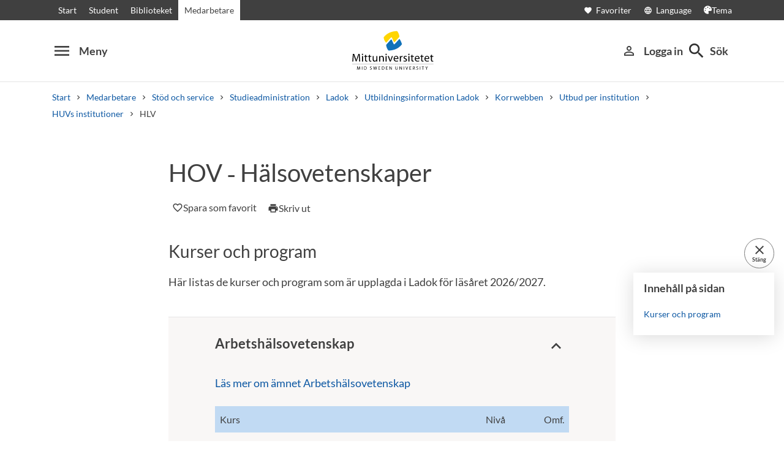

--- FILE ---
content_type: text/html; charset=utf-8
request_url: https://www.miun.se/medarbetare/gemensamt/studieadministration/Ladok/utbildningsinformation/korrwebben/Utbud-per-avdelning/HUV/HOV/
body_size: 9307
content:
<!DOCTYPE html>
<html lang="sv" xml:lang="sv" class="main-site-only" 
    xmlns="http://www.w3.org/1999/xhtml">
    <head>
        <meta charset="UTF-8">
<title>HOV - H&#228;lsovetenskaper | miun.se</title>

    <link
    rel="canonical" 
    href="https://www.miun.se/medarbetare/gemensamt/studieadministration/Ladok/utbildningsinformation/korrwebben/Utbud-per-avdelning/HUV/HOV/" 
    
    >
    <link
    rel="manifest" 
    href="/contentassets/5f744a611e6c481195ac689a89ee54df/manifest_sv.json" 
    
    >
    <link
    rel="apple-touch-startup-image" 
    href="/globalassets/pwa/launch_640x1136.png" 
    
    >
    <link
    rel="apple-touch-startup-image" 
    href="/globalassets/pwa/launch_750x1294.png" 
    
    >
    <link
    rel="apple-touch-startup-image" 
    href="/globalassets/pwa/launch_1242x2148.png" 
    
    >
    <link
    rel="apple-touch-startup-image" 
    href="/globalassets/pwa/launch_1125x2436.png" 
    
    >
    <link
    rel="apple-touch-startup-image" 
    href="/globalassets/pwa/launch_1536x2048.png" 
    
    >
    <link
    rel="apple-touch-startup-image" 
    href="/globalassets/pwa/launch_2048x2732.png" 
    
    >
    <link
    rel="apple-touch-icon" 
    href="/globalassets/pwa/apple-icon-57x57.png" 
    sizes="57x57" 
    >
    <link
    rel="apple-touch-icon" 
    href="/globalassets/pwa/apple-icon-60x60.png" 
    sizes="60x60" 
    >
    <link
    rel="apple-touch-icon" 
    href="/globalassets/pwa/apple-touch-icon-72x72.png" 
    sizes="72x72" 
    >
    <link
    rel="apple-touch-icon" 
    href="/globalassets/pwa/apple-icon-76x76.png" 
    sizes="76x76" 
    >
    <link
    rel="apple-touch-icon" 
    href="/globalassets/pwa/apple-icon-114x114.png" 
    sizes="114x114" 
    >
    <link
    rel="apple-touch-icon" 
    href="/globalassets/pwa/apple-touch-icon-120x120.png" 
    sizes="120x120" 
    >
    <link
    rel="apple-touch-icon" 
    href="/globalassets/pwa/apple-touch-icon-144x144.png" 
    sizes="144x144" 
    >
    <link
    rel="apple-touch-icon" 
    href="/globalassets/pwa/apple-icon-152x152.png" 
    sizes="152x152" 
    >
    <link
    rel="apple-touch-icon" 
    href="/globalassets/pwa/apple-touch-icon-180x180.png" 
    sizes="180x180" 
    >
    <link
    rel="icon" 
    href="/globalassets/pwa/favicon-16x16.png" 
    sizes="16x16" 
    >
    <link
    rel="icon" 
    href="/globalassets/pwa/favicon-32x32.png" 
    sizes="32x32" 
    >
    <link
    rel="icon" 
    href="/globalassets/pwa/favicon-96x96.png" 
    sizes="96x96" 
    >
    <link
    rel="icon" 
    href="/globalassets/pwa/android-icon-192x192.png" 
    sizes="192x192" 
    >
    <link
    rel="icon" 
    href="/globalassets/pwa/android-chrome-512x512.png" 
    sizes="512x512" 
    >

    <meta
    
    name="robots" 
    
    
    content="noindex, nofollow" 
    
    
    >
    <meta
    
    name="viewport" 
    
    
    content="width=device-width, initial-scale=1.0" 
    
    
    >
    <meta
    
    
    
    http-equiv="X-UA-Compatible" 
    content="IE=edge" 
    
    
    >
    <meta
    
    name="pageId" 
    
    
    content="299838" 
    
    
    >
    <meta
    
    name="viewport" 
    
    
    content="width=device-width, initial-scale=1.0" 
    
    
    >
    <meta
    
    
    property="og:title" 
    
    content="HOV - H&#228;lsovetenskaper" 
    
    
    >
    <meta
    
    
    property="og:url" 
    
    content="/medarbetare/gemensamt/studieadministration/Ladok/utbildningsinformation/korrwebben/Utbud-per-avdelning/HUV/HOV/" 
    
    
    >
    <meta
    
    
    property="og:locale" 
    
    content="sv" 
    
    
    >
    <meta
    
    name="apple-mobile-web-app-capable" 
    
    
    content="yes" 
    
    
    >
    <meta
    
    name="apple-mobile-web-app-status-bar-style" 
    
    
    content="#ffffff" 
    
    
    >
    <meta
    
    name="apple-mobile-web-app-title" 
    
    
    content="Miun PWA" 
    
    
    >
    <meta
    
    name="theme-color" 
    
    
    content="#ffffff" 
    
    
    >
    <meta
    
    
    property="og:type" 
    
    content="website" 
    
    
    >
    <meta
    
    name="PageResponsible" 
    
    
    content="stua@miun.se" 
    
    
    >
    <meta
    
    name="apple-mobile-web-app-capable" 
    
    
    content="yes" 
    
    
    >
    <meta
    
    name="msapplication-TileImage" 
    
    
    content="/globalassets/pwa/android-chrome-512x512.png" 
    
    
    >
    <meta
    
    name="msapplication-TileColor" 
    
    
    content="#ffffff" 
    
    
    >

<!-- Start TopScriptArea -->
<link rel="dns-prefetch" href="https://files.imbox.io" crossorigin>
<link rel="dns-prefetch" href="https://fonts.gstatic.com" crossorigin>
<link rel="dns-prefetch" href="https://static.rekai.se" crossorigin>
<link rel="preconnect" href="https://static.rekai.se" crossorigin>
<link rel="preconnect" href="https://cse.google.com" crossorigin>
<link rel="preconnect" href="https://log.cookieyes.com" crossorigin>
<link rel="preconnect" href="https://fonts.googleapis.com" crossorigin>
<link rel="preconnect" href="https://fonts.gstatic.com" crossorigin>
<!-- Custom styling here-->
<style>
    #imbox-container { color-scheme: light; }
    /* <!-- reCAPATCHA start--> */
    .grecaptcha-badge {
        visibility: hidden;
    }
    /* <!-- reCAPATCHA end--> */
</style>
<meta content="nopagereadaloud" name="google" />
<meta name="mobile-web-app-capable" content="yes">
<link rel="alternate" href="https://www.miun.se" hreflang="sv-se" >
<link rel="alternate" href="https://www.miun.se/en" hreflang="en-gb" >

<!-- Google Search start --> 
<script nonce='LKn5WNwP0/ZNAn1EfGT2zBUTyaFH5DS4g79gRbtlO28=' src="https://cse.google.com/cse.js?cx=015190983368593144054:kq6-drsmbqy" async></script>
<!-- Google Search end --> 
<!-- Pingdom start --> 
<script nonce='LKn5WNwP0/ZNAn1EfGT2zBUTyaFH5DS4g79gRbtlO28=' src="//rum-static.pingdom.net/pa-6807952a7a5fd40012000622.js" async></script>
<!-- Pingdom end --> 
<!-- Google Tag Manager start -->
<script nonce='LKn5WNwP0/ZNAn1EfGT2zBUTyaFH5DS4g79gRbtlO28='>(function(w,d,s,l,i){w[l]=w[l]||[];w[l].push({'gtm.start':
new Date().getTime(),event:'gtm.js'});var f=d.getElementsByTagName(s)[0],
j=d.createElement(s),dl=l!='dataLayer'?'&l='+l:'';j.async=true;j.src=
'https://www.googletagmanager.com/gtm.js?id='+i+dl;f.parentNode.insertBefore(j,f);
})(window,document,'script','dataLayer','GTM-5G46HG');</script>
<!-- Google Tag Manager end -->
<!-- End TopScriptArea -->
            <link rel="stylesheet" href='/css/main.css?date=2025-12-11'>

        <script nonce="LKn5WNwP0/ZNAn1EfGT2zBUTyaFH5DS4g79gRbtlO28=" src="/_content/Vizzit.Optimizely/integration.js"></script>
<script nonce="LKn5WNwP0/ZNAn1EfGT2zBUTyaFH5DS4g79gRbtlO28=">
$vizzit$ = typeof $vizzit$ != 'undefined' ? $vizzit$ : {};
</script>
<script nonce="LKn5WNwP0/ZNAn1EfGT2zBUTyaFH5DS4g79gRbtlO28=">
$vizzit$ = {keys: $vizzit$.keys || {},client: $vizzit$.client || {},config: $vizzit$.config || {},endpoint: $vizzit$.endpoint || {},};
</script>
<script nonce="LKn5WNwP0/ZNAn1EfGT2zBUTyaFH5DS4g79gRbtlO28=">
$vizzit$.keys.public = 'FeAdpME7jI9pvsax/JY8XeRS0K9QFFuiFLx+KDFJf0M=';
</script>
<script nonce="LKn5WNwP0/ZNAn1EfGT2zBUTyaFH5DS4g79gRbtlO28=">
$vizzit$.config.ajax = true;
</script>
<script nonce="LKn5WNwP0/ZNAn1EfGT2zBUTyaFH5DS4g79gRbtlO28=">
!function(T,l,y){var S=T.location,k="script",D="instrumentationKey",C="ingestionendpoint",I="disableExceptionTracking",E="ai.device.",b="toLowerCase",w="crossOrigin",N="POST",e="appInsightsSDK",t=y.name||"appInsights";(y.name||T[e])&&(T[e]=t);var n=T[t]||function(d){var g=!1,f=!1,m={initialize:!0,queue:[],sv:"5",version:2,config:d};function v(e,t){var n={},a="Browser";return n[E+"id"]=a[b](),n[E+"type"]=a,n["ai.operation.name"]=S&&S.pathname||"_unknown_",n["ai.internal.sdkVersion"]="javascript:snippet_"+(m.sv||m.version),{time:function(){var e=new Date;function t(e){var t=""+e;return 1===t.length&&(t="0"+t),t}return e.getUTCFullYear()+"-"+t(1+e.getUTCMonth())+"-"+t(e.getUTCDate())+"T"+t(e.getUTCHours())+":"+t(e.getUTCMinutes())+":"+t(e.getUTCSeconds())+"."+((e.getUTCMilliseconds()/1e3).toFixed(3)+"").slice(2,5)+"Z"}(),iKey:e,name:"Microsoft.ApplicationInsights."+e.replace(/-/g,"")+"."+t,sampleRate:100,tags:n,data:{baseData:{ver:2}}}}var h=d.url||y.src;if(h){function a(e){var t,n,a,i,r,o,s,c,u,p,l;g=!0,m.queue=[],f||(f=!0,t=h,s=function(){var e={},t=d.connectionString;if(t)for(var n=t.split(";"),a=0;a<n.length;a++){var i=n[a].split("=");2===i.length&&(e[i[0][b]()]=i[1])}if(!e[C]){var r=e.endpointsuffix,o=r?e.location:null;e[C]="https://"+(o?o+".":"")+"dc."+(r||"services.visualstudio.com")}return e}(),c=s[D]||d[D]||"",u=s[C],p=u?u+"/v2/track":d.endpointUrl,(l=[]).push((n="SDK LOAD Failure: Failed to load Application Insights SDK script (See stack for details)",a=t,i=p,(o=(r=v(c,"Exception")).data).baseType="ExceptionData",o.baseData.exceptions=[{typeName:"SDKLoadFailed",message:n.replace(/\./g,"-"),hasFullStack:!1,stack:n+"\nSnippet failed to load ["+a+"] -- Telemetry is disabled\nHelp Link: https://go.microsoft.com/fwlink/?linkid=2128109\nHost: "+(S&&S.pathname||"_unknown_")+"\nEndpoint: "+i,parsedStack:[]}],r)),l.push(function(e,t,n,a){var i=v(c,"Message"),r=i.data;r.baseType="MessageData";var o=r.baseData;return o.message='AI (Internal): 99 message:"'+("SDK LOAD Failure: Failed to load Application Insights SDK script (See stack for details) ("+n+")").replace(/\"/g,"")+'"',o.properties={endpoint:a},i}(0,0,t,p)),function(e,t){if(JSON){var n=T.fetch;if(n&&!y.useXhr)n(t,{method:N,body:JSON.stringify(e),mode:"cors"});else if(XMLHttpRequest){var a=new XMLHttpRequest;a.open(N,t),a.setRequestHeader("Content-type","application/json"),a.send(JSON.stringify(e))}}}(l,p))}function i(e,t){f||setTimeout(function(){!t&&m.core||a()},500)}var e=function(){var n=l.createElement(k);n.src=h;var e=y[w];return!e&&""!==e||"undefined"==n[w]||(n[w]=e),n.onload=i,n.onerror=a,n.onreadystatechange=function(e,t){"loaded"!==n.readyState&&"complete"!==n.readyState||i(0,t)},n}();y.ld<0?l.getElementsByTagName("head")[0].appendChild(e):setTimeout(function(){l.getElementsByTagName(k)[0].parentNode.appendChild(e)},y.ld||0)}try{m.cookie=l.cookie}catch(p){}function t(e){for(;e.length;)!function(t){m[t]=function(){var e=arguments;g||m.queue.push(function(){m[t].apply(m,e)})}}(e.pop())}var n="track",r="TrackPage",o="TrackEvent";t([n+"Event",n+"PageView",n+"Exception",n+"Trace",n+"DependencyData",n+"Metric",n+"PageViewPerformance","start"+r,"stop"+r,"start"+o,"stop"+o,"addTelemetryInitializer","setAuthenticatedUserContext","clearAuthenticatedUserContext","flush"]),m.SeverityLevel={Verbose:0,Information:1,Warning:2,Error:3,Critical:4};var s=(d.extensionConfig||{}).ApplicationInsightsAnalytics||{};if(!0!==d[I]&&!0!==s[I]){var c="onerror";t(["_"+c]);var u=T[c];T[c]=function(e,t,n,a,i){var r=u&&u(e,t,n,a,i);return!0!==r&&m["_"+c]({message:e,url:t,lineNumber:n,columnNumber:a,error:i}),r},d.autoExceptionInstrumented=!0}return m}(y.cfg);function a(){y.onInit&&y.onInit(n)}(T[t]=n).queue&&0===n.queue.length?(n.queue.push(a),n.trackPageView({})):a()}(window,document,{src: "https://js.monitor.azure.com/scripts/b/ai.2.gbl.min.js", crossOrigin: "anonymous", cfg: {instrumentationKey: 'd1c9d528-f807-4fc3-b106-8c8646f6dbb6', disableCookiesUsage: false }});
</script>

        
    </head>
    <body class="">
        <div id="app" class="header-min-height" data-context="[base64]/[base64]/[base64]">
</div>
            <div class="fold-out-search">
        <div class="container-fluid">
            <div class="container">
                <div class="col-12">
                    <div class="fold-out-search__content">
                        <h2>S&#246;k</h2>
                        <div class="fold-out-search__script-wrapper">
                            <script nonce='LKn5WNwP0/ZNAn1EfGT2zBUTyaFH5DS4g79gRbtlO28=' src="
https://cse.google.com/cse.js?cx=015190983368593144054:kq6-drsmbqy" defer></script>
<div class="gcse-searchbox" data-gname="storesearch" data-personalizedAds="false"></div>
<div class="gcse-searchresults" data-gname="storesearch" data-personalizedAds="false"></div>


                                    <h3 class="fold-out-search__other-heading">Andra s&#246;ktj&#228;nster</h3>
                                <div class="fold-out-search__links">
                                    <!-- Widget JavaScript bundle -->
<script nonce='LKn5WNwP0/ZNAn1EfGT2zBUTyaFH5DS4g79gRbtlO28=' src="https://cloud.google.com/ai/gen-app-builder/client?hl=sv"></script>

<!-- Search widget element is not visible by default -->
<gen-search-widget
  configId="03804b24-ddf4-4379-8afb-b510ea632a8c"
  location="eu"
  triggerId="searchWidgetTrigger">
</gen-search-widget>

<!-- Element that opens the widget on click. It does not have to be an input -->
<a class="button-default bg-green" href="#" id="searchWidgetTrigger">Testa vår AI-sök</a>
<!--<input placeholder="Testa v&aring;r AI-s&ouml;k" id="searchWidgetTrigger" />-->
                                        <a href="/utbildning/" class="fold-out-search__link">S&#246;k kurser och program</a>
                                        <a href="/utbildning/kursplaner-och-utbildningsplaner/" class="fold-out-search__link">S&#246;k kursplaner</a>
                                        <a href="/student/antagen/valkomstbrev/" class="fold-out-search__link">S&#246;k v&#228;lkomstbrev</a>
                                        <a href="/kontakt/personal/" class="fold-out-search__link">S&#246;k personal</a>
                                </div>
                        </div>
                    </div>
                </div>
            </div>
        </div>
    </div>

        
        <main id="main">
            <div class="container">
                <div class="row title-container" >
                    <div class="col-md-10 offset-md-1 col-lg-8 offset-lg-2">
                            <h1 class="heading-level-1" data-epi-edit="PageHeading">HOV ‑ Hälsovetenskaper</h1>
                            
                        <div data-component="SaveAndListen" data-context="[base64]">
</div>
                    </div>
                </div>
            </div>

    <div id="maincontent" class=" toc">


            

                            <div class="container">
                                <div class="row primary-content-area">
                                    <div class="col-12">
<div class="row">
<div class="block contentbannerblock col-md-10 offset-md-1 col-lg-8 offset-lg-2">
        <div class="content-banner-block ">
        <div class="block-header content-banner-block-no-border">
                <h2 class="heading-level-2">Kurser och program</h2>
        </div>
        <div class="content-banner-block-item">
        
                <div class="inverse-links" > 
                                <p>H&auml;r listas de kurser och program som &auml;r upplagda i Ladok f&ouml;r l&auml;s&aring;ret 2026/2027.</p>
<p>&nbsp;</p>
                </div>
        </div>
</div>
</div><div class="block atlasblock col-md-10 offset-md-1 col-lg-8 offset-lg-2">
        <div class="row">
  <div class="col-md-12 occasio-box-container-atlas">
        <div class="occasio-box-atlas col-12 expanded">
          <div class="row">
            <div class="col-12 col-lg-10 offset-lg-1">
              <button class="occasion-box-header-atlas" data-toggle="collapse" data-target="#occasion-id-atlas-0"
                aria-expanded="true"
                aria-controls="occasion-id-atlas-0">
                <div class="occasion-box-header-text-atlas">
                    <div>
                      <h3 class="heading-level-3">
                          Arbetshälsovetenskap
                      </h3>
                    </div>
                </div>
                <div class="occasion-box-header-button">
                  <span class="material-icons up-down" aria-hidden="true"></span>
                </div>
              </button>
              <div class="block link-table-atlas">
                <div id="occasion-id-atlas-0"
                  class="occasion-box-body-atlas collapse show">
                      <div class="mb-4">
                        <a href='/utbildning/kurser/arbetshalsovetenskap/'>Läs mer om ämnet Arbetshälsovetenskap</a>
                      </div>
                  <div class="row">
                    <div class="col-md-12">
                      <div class="occasion-data-list-atlas">
                        <div class="link-table-container table-responsive">
                          <table>
                            <thead>
                              <tr>
                                  <th>Kurs</th>
                                  <th>Nivå</th>
                                  <th>Omf.</th>
                              </tr>
                            </thead>
                            <tbody>
                                <tr>
                                      <td><a href='/utbildning/kurser/arbetshalsovetenskap/arbetshalsovetenskap-av-utveckling-av-socialt-hallbara-organisationer/?korrwebb=True'>Arbetshälsovetenskap AV, Utveckling av socialt hållbara organisationer</a></td>
                                            <td>Avancerad nivå</td>
                                            <td>7,5</td>
                                </tr>
                            </tbody>
                          </table>
                        </div>

                      </div>
                    </div>



                  </div>
                </div>
              </div>
            </div>
          </div>
        </div>

        <div class="occasio-box-atlas col-12 expanded">
          <div class="row">
            <div class="col-12 col-lg-10 offset-lg-1">
              <button class="occasion-box-header-atlas" data-toggle="collapse" data-target="#occasion-id-atlas-1"
                aria-expanded="true"
                aria-controls="occasion-id-atlas-1">
                <div class="occasion-box-header-text-atlas">
                    <div>
                      <h3 class="heading-level-3">
                          Folkhälsovetenskap
                      </h3>
                    </div>
                </div>
                <div class="occasion-box-header-button">
                  <span class="material-icons up-down" aria-hidden="true"></span>
                </div>
              </button>
              <div class="block link-table-atlas">
                <div id="occasion-id-atlas-1"
                  class="occasion-box-body-atlas collapse show">
                      <div class="mb-4">
                        <a href='/utbildning/kurser/folkhalsovetenskap/'>Läs mer om ämnet Folkhälsovetenskap</a>
                      </div>
                  <div class="row">
                    <div class="col-md-12">
                      <div class="occasion-data-list-atlas">
                        <div class="link-table-container table-responsive">
                          <table>
                            <thead>
                              <tr>
                                  <th>Kurs</th>
                                  <th>Nivå</th>
                                  <th>Omf.</th>
                              </tr>
                            </thead>
                            <tbody>
                                <tr>
                                      <td><a href='/utbildning/kurser/folkhalsovetenskap/folkhalsovetenskap-gr-a-folksjukdomar/?korrwebb=True'>Folkhälsovetenskap GR (A), Folksjukdomar</a></td>
                                            <td>Grundnivå</td>
                                            <td>7,5</td>
                                </tr>
                                <tr>
                                      <td><a href='/utbildning/kurser/folkhalsovetenskap/folkhalsovetenskap-gr-a-vetenskaplig-teori-och-metod/?korrwebb=True'>Folkhälsovetenskap GR (A), Vetenskaplig teori och metod</a></td>
                                            <td>Grundnivå</td>
                                            <td>7,5</td>
                                </tr>
                                <tr>
                                      <td><a href='/utbildning/kurser/folkhalsovetenskap/folkhalsovetenskap-gr-b-migration-och-halsa/?korrwebb=True'>Folkhälsovetenskap GR (B), Migration och hälsa</a></td>
                                            <td>Grundnivå</td>
                                            <td>7,5</td>
                                </tr>
                                <tr>
                                      <td><a href='/utbildning/kurser/folkhalsovetenskap/folkhalsovetenskap-gr-b-projektledning/?korrwebb=True'>Folkhälsovetenskap GR (B), Projektledning</a></td>
                                            <td>Grundnivå</td>
                                            <td>7,5</td>
                                </tr>
                                <tr>
                                      <td><a href='/utbildning/kurser/folkhalsovetenskap/folkhalsovetenskap-gr-c/?korrwebb=True'>Folkhälsovetenskap GR (C)</a></td>
                                            <td>Grundnivå</td>
                                            <td>30</td>
                                </tr>
                                <tr>
                                      <td><a href='/utbildning/kurser/folkhalsovetenskap/folkhalsovetenskap-av-folkhalsa-och-halsans-bestamningsfaktorer/?korrwebb=True'>Folkhälsovetenskap AV, Folkhälsa och hälsans bestämningsfaktorer</a></td>
                                            <td>Avancerad nivå</td>
                                            <td>7,5</td>
                                </tr>
                                <tr>
                                      <td><a href='/utbildning/kurser/folkhalsovetenskap/folkhalsovetenskap-av-global-halsa/?korrwebb=True'>Folkhälsovetenskap AV, Global hälsa</a></td>
                                            <td>Avancerad nivå</td>
                                            <td>7,5</td>
                                </tr>
                                <tr>
                                      <td><a href='/utbildning/kurser/folkhalsovetenskap/folkhalsovetenskap-av-samhallsplanering-och-riskbedomning2/?korrwebb=True'>Folkhälsovetenskap AV, Samhällsplanering och riskbedömning</a></td>
                                            <td>Avancerad nivå</td>
                                            <td>7,5</td>
                                </tr>
                                <tr>
                                      <td><a href='/utbildning/kurser/folkhalsovetenskap/folkhalsovetenskap-av-sjalvstandigt-arbete-i2/?korrwebb=True'>Folkhälsovetenskap AV, Självständigt arbete I</a></td>
                                            <td>Avancerad nivå</td>
                                            <td>22,5</td>
                                </tr>
                                <tr>
                                      <td><a href='/utbildning/kurser/folkhalsovetenskap/folkhalsovetenskap-av-socialepidemiologi--implikationer-for-folkhalsoarbete/?korrwebb=True'>Folkhälsovetenskap AV, Socialepidemiologi – implikationer för folkhälsoarbete</a></td>
                                            <td>Avancerad nivå</td>
                                            <td>7,5</td>
                                </tr>
                                <tr>
                                      <td><a href='/utbildning/kurser/folkhalsovetenskap/folkhalsovetenskap-av-strategiskt-folkhalsoarbete/?korrwebb=True'>Folkhälsovetenskap AV, Strategiskt folkhälsoarbete</a></td>
                                            <td>Avancerad nivå</td>
                                            <td>7,5</td>
                                </tr>
                            </tbody>
                          </table>
                        </div>

                      </div>
                    </div>



                  </div>
                </div>
              </div>
            </div>
          </div>
        </div>

        <div class="occasio-box-atlas col-12 expanded">
          <div class="row">
            <div class="col-12 col-lg-10 offset-lg-1">
              <button class="occasion-box-header-atlas" data-toggle="collapse" data-target="#occasion-id-atlas-2"
                aria-expanded="true"
                aria-controls="occasion-id-atlas-2">
                <div class="occasion-box-header-text-atlas">
                    <div>
                      <h3 class="heading-level-3">
                          Idrottsvetenskap
                      </h3>
                    </div>
                </div>
                <div class="occasion-box-header-button">
                  <span class="material-icons up-down" aria-hidden="true"></span>
                </div>
              </button>
              <div class="block link-table-atlas">
                <div id="occasion-id-atlas-2"
                  class="occasion-box-body-atlas collapse show">
                      <div class="mb-4">
                        <a href='/utbildning/kurser/idrottsvetenskap/'>Läs mer om ämnet Idrottsvetenskap</a>
                      </div>
                  <div class="row">
                    <div class="col-md-12">
                      <div class="occasion-data-list-atlas">
                        <div class="link-table-container table-responsive">
                          <table>
                            <thead>
                              <tr>
                                  <th>Kurs</th>
                                  <th>Nivå</th>
                                  <th>Omf.</th>
                              </tr>
                            </thead>
                            <tbody>
                                <tr>
                                      <td><a href='/utbildning/kurser/idrottsvetenskap/idrottsvetenskap-gr-a-anatomi-och-fysiologi/?korrwebb=True'>Idrottsvetenskap GR (A), Anatomi och fysiologi</a></td>
                                            <td>Grundnivå</td>
                                            <td>15</td>
                                </tr>
                                <tr>
                                      <td><a href='/utbildning/kurser/idrottsvetenskap/idrottsvetenskap-gr-a-fysisk-aktivitet-och-halsa/?korrwebb=True'>Idrottsvetenskap GR (A), Fysisk aktivitet och hälsa</a></td>
                                            <td>Grundnivå</td>
                                            <td>7,5</td>
                                </tr>
                                <tr>
                                      <td><a href='/utbildning/kurser/idrottsvetenskap/idrottsvetenskap-gr-a-introduktion-till-idrottsvetenskap/?korrwebb=True'>Idrottsvetenskap GR (A), Introduktion till idrottsvetenskap</a></td>
                                            <td>Grundnivå</td>
                                            <td>7,5</td>
                                </tr>
                                <tr>
                                      <td><a href='/utbildning/kurser/idrottsvetenskap/idrottsvetenskap-gr-b-nutrition-med-inriktning-idrott-och-prestation/?korrwebb=True'>Idrottsvetenskap GR (B), Nutrition med inriktning idrott och prestation</a></td>
                                            <td>Grundnivå</td>
                                            <td>7,5</td>
                                </tr>
                                <tr>
                                      <td><a href='/utbildning/kurser/idrottsvetenskap/idrottsvetenskap-gr-b-praktiskt-ledarskap/?korrwebb=True'>Idrottsvetenskap GR (B), Praktiskt ledarskap</a></td>
                                            <td>Grundnivå</td>
                                            <td>7,5</td>
                                </tr>
                                <tr>
                                      <td><a href='/utbildning/kurser/idrottsvetenskap/idrottsvetenskap-gr-b-testmetodik-och-evidensbaserad-traningslara/?korrwebb=True'>Idrottsvetenskap GR (B), Testmetodik och evidensbaserad träningslära</a></td>
                                            <td>Grundnivå</td>
                                            <td>15</td>
                                </tr>
                                <tr>
                                      <td><a href='/utbildning/kurser/idrottsvetenskap/idrottsvetenskap-gr-b-vetenskaplig-teori-och-metod-i/?korrwebb=True'>Idrottsvetenskap GR (B), Vetenskaplig teori och metod I</a></td>
                                            <td>Grundnivå</td>
                                            <td>7,5</td>
                                </tr>
                                <tr>
                                      <td><a href='/utbildning/kurser/idrottsvetenskap/idrottsvetenskap-gr-c-prestationsutveckling/?korrwebb=True'>Idrottsvetenskap GR (C), Prestationsutveckling</a></td>
                                            <td>Grundnivå</td>
                                            <td>7,5</td>
                                </tr>
                                <tr>
                                      <td><a href='/utbildning/kurser/idrottsvetenskap/idrottsvetenskap-av-coaching-for-idrottsprestation/?korrwebb=True'>Idrottsvetenskap AV, Coaching för idrottsprestation</a></td>
                                            <td>Avancerad nivå</td>
                                            <td>7,5</td>
                                </tr>
                                <tr>
                                      <td><a href='/utbildning/kurser/idrottsvetenskap/idrottsvetenskap-av-coaching-ledarskap-och-idrottsorganisation/?korrwebb=True'>Idrottsvetenskap AV, Coaching, ledarskap och idrottsorganisation</a></td>
                                            <td>Avancerad nivå</td>
                                            <td>7,5</td>
                                </tr>
                                <tr>
                                      <td><a href='/utbildning/kurser/idrottsvetenskap/idrottsvetenskap-av-forskningsmetoder-och-statistik/?korrwebb=True'>Idrottsvetenskap AV, Forskningsmetoder och statistik</a></td>
                                            <td>Avancerad nivå</td>
                                            <td>15</td>
                                </tr>
                                <tr>
                                      <td><a href='/utbildning/kurser/idrottsvetenskap/idrottsvetenskap-av-prestations--och-dataanalys/?korrwebb=True'>Idrottsvetenskap AV, Prestations- och dataanalys</a></td>
                                            <td>Avancerad nivå</td>
                                            <td>7,5</td>
                                </tr>
                                <tr>
                                      <td><a href='/utbildning/kurser/idrottsvetenskap/idrottsvetenskap-av-prestationsanalys-och-analys-av-data/?korrwebb=True'>Idrottsvetenskap AV, Prestationsanalys och analys av data</a></td>
                                            <td>Avancerad nivå</td>
                                            <td>7,5</td>
                                </tr>
                            </tbody>
                          </table>
                        </div>

                      </div>
                    </div>



                  </div>
                </div>
              </div>
            </div>
          </div>
        </div>

        <div class="occasio-box-atlas col-12 expanded">
          <div class="row">
            <div class="col-12 col-lg-10 offset-lg-1">
              <button class="occasion-box-header-atlas" data-toggle="collapse" data-target="#occasion-id-atlas-3"
                aria-expanded="true"
                aria-controls="occasion-id-atlas-3">
                <div class="occasion-box-header-text-atlas">
                    <div>
                      <h3 class="heading-level-3">
                          Medicinsk vetenskap
                      </h3>
                    </div>
                </div>
                <div class="occasion-box-header-button">
                  <span class="material-icons up-down" aria-hidden="true"></span>
                </div>
              </button>
              <div class="block link-table-atlas">
                <div id="occasion-id-atlas-3"
                  class="occasion-box-body-atlas collapse show">
                      <div class="mb-4">
                        <a href='/utbildning/kurser/medicinsk-vetenskap/'>Läs mer om ämnet Medicinsk vetenskap</a>
                      </div>
                  <div class="row">
                    <div class="col-md-12">
                      <div class="occasion-data-list-atlas">
                        <div class="link-table-container table-responsive">
                          <table>
                            <thead>
                              <tr>
                                  <th>Kurs</th>
                                  <th>Nivå</th>
                                  <th>Omf.</th>
                              </tr>
                            </thead>
                            <tbody>
                                <tr>
                                      <td><a href='/utbildning/kurser/medicinsk-vetenskap/medicinsk-vetenskap-gr-a-anatomi-och-fysiologi/?korrwebb=True'>Medicinsk vetenskap GR (A), Anatomi och fysiologi</a></td>
                                            <td>Grundnivå</td>
                                            <td>7,5</td>
                                </tr>
                                <tr>
                                      <td><a href='/utbildning/kurser/medicinsk-vetenskap/medicinsk-vetenskap-gr-a-smitta-och-smittspridning/?korrwebb=True'>Medicinsk vetenskap GR (A), Smitta och smittspridning</a></td>
                                            <td>Grundnivå</td>
                                            <td>4,5</td>
                                </tr>
                                <tr>
                                      <td><a href='/utbildning/kurser/medicinsk-vetenskap/medicinsk-vetenskap-av-akut-omhandertagande/?korrwebb=True'>Medicinsk vetenskap AV, Akut omhändertagande</a></td>
                                            <td>Avancerad nivå</td>
                                            <td>7,5</td>
                                </tr>
                                <tr>
                                      <td><a href='/utbildning/kurser/medicinsk-vetenskap/medicinsk-vetenskap-av-diabetes-mellitus/?korrwebb=True'>Medicinsk vetenskap AV, Diabetes Mellitus</a></td>
                                            <td>Avancerad nivå</td>
                                            <td>15</td>
                                </tr>
                                <tr>
                                      <td><a href='/utbildning/kurser/medicinsk-vetenskap/medicinsk-vetenskap-av-farmakologi-med-sjukdomslara-for-forskrivningsratt/?korrwebb=True'>Medicinsk vetenskap AV, Farmakologi med sjukdomslära för förskrivningsrätt</a></td>
                                            <td>Avancerad nivå</td>
                                            <td>15</td>
                                </tr>
                            </tbody>
                          </table>
                        </div>

                      </div>
                    </div>



                  </div>
                </div>
              </div>
            </div>
          </div>
        </div>

        <div class="occasio-box-atlas col-12 expanded">
          <div class="row">
            <div class="col-12 col-lg-10 offset-lg-1">
              <button class="occasion-box-header-atlas" data-toggle="collapse" data-target="#occasion-id-atlas-4"
                aria-expanded="true"
                aria-controls="occasion-id-atlas-4">
                <div class="occasion-box-header-text-atlas">
                    <div>
                      <h3 class="heading-level-3">
                          Omvårdnad
                      </h3>
                    </div>
                </div>
                <div class="occasion-box-header-button">
                  <span class="material-icons up-down" aria-hidden="true"></span>
                </div>
              </button>
              <div class="block link-table-atlas">
                <div id="occasion-id-atlas-4"
                  class="occasion-box-body-atlas collapse show">
                      <div class="mb-4">
                        <a href='/utbildning/kurser/omvardnad/'>Läs mer om ämnet Omvårdnad</a>
                      </div>
                  <div class="row">
                    <div class="col-md-12">
                      <div class="occasion-data-list-atlas">
                        <div class="link-table-container table-responsive">
                          <table>
                            <thead>
                              <tr>
                                  <th>Kurs</th>
                                  <th>Nivå</th>
                                  <th>Omf.</th>
                              </tr>
                            </thead>
                            <tbody>
                                <tr>
                                      <td><a href='/utbildning/kurser/omvardnad/omvardnad-gr-b-beroendelara-och-psykisk-ohalsa/?korrwebb=True'>Omvårdnad GR (B), Beroendelära och psykisk ohälsa</a></td>
                                            <td>Grundnivå</td>
                                            <td>7,5</td>
                                </tr>
                                <tr>
                                      <td><a href='/utbildning/kurser/omvardnad/omvardnad-gr-c-examensarbete/?korrwebb=True'>Omvårdnad GR (C), Examensarbete</a></td>
                                            <td>Grundnivå</td>
                                            <td>15</td>
                                </tr>
                                <tr>
                                      <td><a href='/utbildning/kurser/omvardnad/omvardnad-gr-c-vetenskaplig-metod/?korrwebb=True'>Omvårdnad GR (C), Vetenskaplig metod</a></td>
                                            <td>Grundnivå</td>
                                            <td>15</td>
                                </tr>
                                <tr>
                                      <td><a href='/utbildning/kurser/omvardnad/omvardnad-av-avancerad-kirurgisk-omvardnad/?korrwebb=True'>Omvårdnad AV, Avancerad kirurgisk omvårdnad</a></td>
                                            <td>Avancerad nivå</td>
                                            <td>15</td>
                                </tr>
                                <tr>
                                      <td><a href='/utbildning/kurser/omvardnad/omvardnad-av-avancerad-medicinsk-omvardnad/?korrwebb=True'>Omvårdnad AV, Avancerad medicinsk omvårdnad</a></td>
                                            <td>Avancerad nivå</td>
                                            <td>15</td>
                                </tr>
                                <tr>
                                      <td><a href='/utbildning/kurser/omvardnad/omvardnad-av-demenssjukdomar-vard-och-omvardnad/?korrwebb=True'>Omvårdnad AV, Demenssjukdomar, vård och omvårdnad</a></td>
                                            <td>Avancerad nivå</td>
                                            <td>7,5</td>
                                </tr>
                                <tr>
                                      <td><a href='/utbildning/kurser/omvardnad/omvardnad-av-handledarutbildning-inom-vard-och-rehabilitering-i/?korrwebb=True'>Omvårdnad AV, Handledarutbildning inom vård och rehabilitering I</a></td>
                                            <td>Avancerad nivå</td>
                                            <td>7,5</td>
                                </tr>
                                <tr>
                                      <td><a href='/utbildning/kurser/omvardnad/omvardnad-av-omvardnad-med-inrikting-avancerad-palliativ-vard/?korrwebb=True'>Omvårdnad AV, Omvårdnad med inrikting avancerad palliativ vård</a></td>
                                            <td>Avancerad nivå</td>
                                            <td>7,5</td>
                                </tr>
                            </tbody>
                          </table>
                        </div>

                      </div>
                    </div>



                  </div>
                </div>
              </div>
            </div>
          </div>
        </div>

  </div>
</div>
</div></div>                                    </div>
                                </div>
                            </div>
    </div>
</main>
            <section class="last-update" aria-label="Sidan uppdaterades">
        <p>Sidan uppdaterades 2025-10-30</p>
        
    </section>

            <section class="page-responsible" aria-label="Sidansvarig">
            <p>Sidansvarig:</p>
        <a href="https://www.miun.se/mot-mittuniversitetet/Organisation/Universitetsforvaltning/stua/">Studieadministration (STUA)</a>
    </section>

        <footer>
    <div class="container">
        <div class="row contact-us justify-content-center">
            <div class="col-md-4 contact-card">
                <div class="contact-icon">
                    <span aria-hidden="true" class="material-icons">phone</span>
                </div>
                <div class="contact-url">
                    <a href="tel:+4610-1428000">+46 (0)10-142 80 00 </a>
                </div>
                <div class="contact-text">
                    <p>M&#229;ndag&#8211;fredag, kl. 8&#8211;16</p>
                </div>
            </div>
            <div class="col-md-4 contact-card">
                <div class="contact-icon">
                    <span aria-hidden="true" class="material-icons">mail_outline</span>
                </div>
                <div class="contact-url">
                    <a href="mailto:kontakt@miun.se">kontakt@miun.se</a>
                </div>
                <div class="contact-text">
                    <p>Vi svarar p&#229; e-post m&#229;ndag till fredag</p>
                </div>
            </div>
            <div class="col-md-4 contact-card">
                <div class="contact-icon">
                    <span aria-hidden="true" class="material-icons">info_outline</span>
                </div>
                <div class="contact-url">
                    <a href="/kontakt/sakerhet/">Kris och s&#228;kerhet</a>
                </div>
                <div class="contact-text">
                    <p>Om n&#246;dsituation skulle uppst&#229;</p>
                </div>
            </div>
        </div>
        <ul class="social-links list-unstyled">
                <li>
                        <a href="https://www.miun.se/ledigajobb">Lediga jobb</a>
                </li>
                <li>
                        <a href="https://www.miun.se/hittahit/">Hitta till oss</a>
                </li>
                <li>
                        <a href="https://www.miun.se/omwebbplatsen/">Om webbplatsen</a>
                </li>
                <li>
                        <a href="https://www.miun.se/tillganglighetsredogorelse">Tillg&#228;nglighet</a>
                </li>
                <li>
                        <a href="https://www.miun.se/personuppgifter">Personuppgifter</a>
                </li>
        </ul>
    </div>
</footer>
        <script nonce="LKn5WNwP0/ZNAn1EfGT2zBUTyaFH5DS4g79gRbtlO28=" id="favouritesConfig" type="application/json">
{"addUrl":"/api/favourites/add","removeUrl":"/api/favourites/remove","updateUrl":"/api/favourites/update","favourites":[],"isAuthenticated":false}
</script>

  <script nonce="LKn5WNwP0/ZNAn1EfGT2zBUTyaFH5DS4g79gRbtlO28=" src='/js/main.js?date=639010479640000000'></script>


  <script nonce="LKn5WNwP0/ZNAn1EfGT2zBUTyaFH5DS4g79gRbtlO28=">
    if ('serviceWorker' in navigator) {
      window.addEventListener('load', () => {
        navigator.serviceWorker.register('/backend/service-worker.js')
          .then(registration => {
            console.log('Service Worker registered with scope:', registration.scope);
          })
          .catch(error => {
            console.error('Service Worker registration failed:', error);
          });
      });
    }
  </script>

<!-- Google Tag Manager (noscript) -->
<noscript><iframe src="https://www.googletagmanager.com/ns.html?id=GTM-5G46HG"
height="0" width="0" style="display:none;visibility:hidden"></iframe></noscript>
<!-- End Google Tag Manager (noscript) -->
        <script defer="defer" nonce="LKn5WNwP0/ZNAn1EfGT2zBUTyaFH5DS4g79gRbtlO28=" src="/Util/Find/epi-util/find.js"></script>
<script nonce="LKn5WNwP0/ZNAn1EfGT2zBUTyaFH5DS4g79gRbtlO28=">
document.addEventListener('DOMContentLoaded',function(){if(typeof FindApi === 'function'){var api = new FindApi();api.setApplicationUrl('/');api.setServiceApiBaseUrl('/find_v2/');api.processEventFromCurrentUri();api.bindWindowEvents();api.bindAClickEvent();api.sendBufferedEvents();}})
</script>

        
    </body>
</html>

--- FILE ---
content_type: text/javascript
request_url: https://www.miun.se/js/6792.main.js
body_size: -240
content:
"use strict";(self.webpackChunkmiun_designlib=self.webpackChunkmiun_designlib||[]).push([[6792],{76792:(e,i,s)=>{s.r(i)}}]);

--- FILE ---
content_type: text/javascript
request_url: https://www.miun.se/js/3635.main.js
body_size: 91024
content:
"use strict";(self.webpackChunkmiun_designlib=self.webpackChunkmiun_designlib||[]).push([[3635],{239:(t,r,e)=>{var n=e(63106),o=e(99601),a=e(69198),i=e(72098);n({target:"Set",proto:!0,real:!0,forced:!0},{intersection:function(t){return o(i,this,a(t))}})},332:t=>{var r=TypeError;t.exports=function(t){var e=t&&t.alphabet;if(void 0===e||"base64"===e||"base64url"===e)return e||"base64";throw new r("Incorrect `alphabet` option")}},384:(t,r,e)=>{var n=e(63106),o=e(58667),a=e(25256),i=e(58292),u=e(99601),s=e(88220),c=e(70595),f=e(44305),h=e(61922),l=e(35028),v=e(60389),p=e(36824),d=c("Object","create"),g=c("Reflect","ownKeys"),y=s([].push),b="throw";n({target:"Iterator",stat:!0},{zipKeyed:function(t){o(t);var r,e,n,s=arguments.length>1?a(arguments[1]):void 0,c=l(s),m="longest"===c?a(s&&s.padding):void 0,w=[],x=[],S=g(t),E=[],A=f.f;for(r=0;r<S.length;r++)try{if(e=S[r],!u(A,t,e))continue;void 0!==(n=t[e])&&(y(E,e),y(w,h(n,!0)))}catch(t){return v(w,b,t)}var O=w.length;if("longest"===c)if(void 0===m)for(r=0;r<O;r++)y(x,void 0);else for(r=0;r<E.length;r++){try{n=m[E[r]]}catch(t){return v(w,b,t)}y(x,n)}return p(w,c,x,function(t){for(var r=d(null),e=0;e<O;e++)i(r,E[e],t[e]);return r})}})},468:(t,r,e)=>{var n=e(63106),o=e(88220),a=e(49590),i=e(60218),u=e(39096),s=e(65548),c=e(34575),f=e(95707),h=s.Map,l=s.has,v=s.get,p=s.set,d=o([].push),g=c||f(function(){return 1!==h.groupBy("ab",function(t){return t}).get("a").length});n({target:"Map",stat:!0,forced:c||g},{groupBy:function(t,r){i(t),a(r);var e=new h,n=0;return u(t,function(t){var o=r(t,n++);l(e,o)?d(v(e,o),t):p(e,o,[t])}),e}})},476:(t,r,e)=>{e(50527)},539:(t,r,e)=>{var n=e(63106),o=e(29596),a=e(70156)(o.setTimeout,!0);n({global:!0,bind:!0,forced:o.setTimeout!==a},{setTimeout:a})},677:(t,r,e)=>{e(70756)},692:(t,r,e)=>{e(95485)},774:(t,r,e)=>{var n=e(80260),o=e(81809),a=e(54756).f,i=e(84580),u="object"==typeof window&&window&&Object.getOwnPropertyNames?Object.getOwnPropertyNames(window):[];t.exports.f=function(t){return u&&"Window"===n(t)?function(t){try{return a(t)}catch(t){return i(u)}}(t):a(o(t))}},1046:(t,r,e)=>{e(63106)({target:"WeakMap",proto:!0,real:!0,forced:!0},{upsert:e(8990)})},1095:(t,r,e)=>{var n=e(63106),o=e(99601),a=e(39096),i=e(66873),u=e(49590),s=e(65548).Map;n({target:"Map",stat:!0,forced:!0},{keyBy:function(t,r){var e=new(i(this)?this:s);u(r);var n=u(e.set);return a(t,function(t){o(n,e,r(t),t)}),e}})},1672:(t,r,e)=>{var n=e(26235),o=e(45166);n("toPrimitive"),o()},1808:(t,r,e)=>{var n=e(63106),o=e(7800);n({target:"Object",stat:!0,forced:Object.isExtensible!==o},{isExtensible:o})},1938:(t,r,e)=>{e(30323)("Uint8",function(t){return function(r,e,n){return t(this,r,e,n)}},!0)},1939:(t,r,e)=>{var n=e(63106),o=e(99601),a=e(69198),i=e(64928);n({target:"Set",proto:!0,real:!0,forced:!0},{union:function(t){return o(i,this,a(t))}})},2414:(t,r,e)=>{var n=e(63106),o=e(87327),a=e(70595),i=e(35037);n({global:!0,forced:!0},{compositeSymbol:function(){return 1===arguments.length&&"string"==typeof arguments[0]?a("Symbol").for(arguments[0]):i(o,null,arguments).get("symbol",a("Symbol"))}})},2430:(t,r,e)=>{var n=e(63106),o=e(58667),a=e(7800);n({target:"Reflect",stat:!0},{isExtensible:function(t){return o(t),a(t)}})},2464:(t,r,e)=>{var n=e(95707),o=e(66873),a=/#|\.prototype\./,i=function(t,r){var e=s[u(t)];return e===f||e!==c&&(o(r)?n(r):!!r)},u=i.normalize=function(t){return String(t).replace(a,".").toLowerCase()},s=i.data={},c=i.NATIVE="N",f=i.POLYFILL="P";t.exports=i},2537:(t,r,e)=>{var n=e(63106),o=e(60439);n({target:"Array",proto:!0,forced:[].forEach!==o},{forEach:o})},2775:(t,r,e)=>{var n,o,a=e(99601),i=e(88220),u=e(86299),s=e(67511),c=e(10705),f=e(70341),h=e(25468),l=e(59129).get,v=e(51863),p=e(99682),d=f("native-string-replace",String.prototype.replace),g=RegExp.prototype.exec,y=g,b=i("".charAt),m=i("".indexOf),w=i("".replace),x=i("".slice),S=(o=/b*/g,a(g,n=/a/,"a"),a(g,o,"a"),0!==n.lastIndex||0!==o.lastIndex),E=c.BROKEN_CARET,A=void 0!==/()??/.exec("")[1];(S||A||E||v||p)&&(y=function(t){var r,e,n,o,i,c,f,v=this,p=l(v),O=u(t),I=p.raw;if(I)return I.lastIndex=v.lastIndex,r=a(y,I,O),v.lastIndex=I.lastIndex,r;var R=p.groups,T=E&&v.sticky,M=a(s,v),k=v.source,j=0,P=O;if(T&&(M=w(M,"y",""),-1===m(M,"g")&&(M+="g"),P=x(O,v.lastIndex),v.lastIndex>0&&(!v.multiline||v.multiline&&"\n"!==b(O,v.lastIndex-1))&&(k="(?: "+k+")",P=" "+P,j++),e=new RegExp("^(?:"+k+")",M)),A&&(e=new RegExp("^"+k+"$(?!\\s)",M)),S&&(n=v.lastIndex),o=a(g,T?e:v,P),T?o?(o.input=x(o.input,j),o[0]=x(o[0],j),o.index=v.lastIndex,v.lastIndex+=o[0].length):v.lastIndex=0:S&&o&&(v.lastIndex=v.global?o.index+o[0].length:n),A&&o&&o.length>1&&a(d,o[0],e,function(){for(i=1;i<arguments.length-2;i++)void 0===arguments[i]&&(o[i]=void 0)}),o&&R)for(o.groups=c=h(null),i=0;i<R.length;i++)c[(f=R[i])[0]]=o[f[1]];return o}),t.exports=y},2840:(t,r,e)=>{var n=e(63106),o=e(76244),a=e(32156);n({target:"Number",proto:!0,forced:!0},{clamp:function(t,r){return o(a(this),t,r)}})},2884:(t,r,e)=>{e(60052),e(44273)},2958:t=>{var r=Math.expm1,e=Math.exp;t.exports=!r||r(10)>22025.465794806718||r(10)<22025.465794806718||-2e-17!==r(-2e-17)?function(t){var r=+t;return 0===r?r:r>-1e-6&&r<1e-6?r+r*r/2:e(r)-1}:r},3146:(t,r,e)=>{var n=e(63106),o=e(99601),a=e(58667),i=e(88563),u=e(78521),s=e(64810),c=e(88999),f=e(17285),h=c(function(t){var r=this;return new t(function(e,n){var i=function(t){r.done=!0,n(t)},u=function(){try{t.resolve(a(o(r.next,r.iterator))).then(function(t){try{a(t).done?(r.done=!0,e(f(void 0,!0))):r.remaining?(r.remaining--,u()):e(f(t.value,!1))}catch(t){i(t)}},i)}catch(t){i(t)}};u()})});n({target:"AsyncIterator",proto:!0,real:!0,forced:!0},{drop:function(t){a(this);var r=s(u(+t));return new h(i(this),{remaining:r})}})},3165:t=>{t.exports=function(t,r,e,n,o){var a=+t,i=+r,u=+e,s=+n,c=+o;return a!=a||i!=i||u!=u||s!=s||c!=c?NaN:a===1/0||a===-1/0?a:(a-i)*(c-s)/(u-i)+s}},3221:(t,r,e)=>{var n=e(63106),o=e(46984),a=e(9773).f;n({target:"Object",stat:!0,forced:Object.defineProperty!==a,sham:!o},{defineProperty:a})},3388:(t,r,e)=>{e(26235)("matcher")},3396:(t,r,e)=>{var n=e(73832),o=e(62997).includes,a=n.aTypedArray;(0,n.exportTypedArrayMethod)("includes",function(t){return o(a(this),t,arguments.length>1?arguments[1]:void 0)})},3581:(t,r,e)=>{var n=e(63106),o=e(29596),a=e(99601),i=e(88220),u=e(34575),s=e(46984),c=e(69219),f=e(95707),h=e(73749),l=e(37317),v=e(58667),p=e(81809),d=e(9941),g=e(86299),y=e(70536),b=e(25468),m=e(37620),w=e(54756),x=e(774),S=e(7577),E=e(46855),A=e(9773),O=e(87381),I=e(44305),R=e(98972),T=e(90014),M=e(70341),k=e(85611),j=e(11185),P=e(3660),C=e(75335),N=e(11667),D=e(26235),U=e(45166),L=e(27339),F=e(59129),_=e(24294).forEach,B=k("hidden"),z="Symbol",W="prototype",V=F.set,H=F.getterFor(z),q=Object[W],G=o.Symbol,$=G&&G[W],K=o.RangeError,Y=o.TypeError,J=o.QObject,X=E.f,Q=A.f,Z=x.f,tt=I.f,rt=i([].push),et=M("symbols"),nt=M("op-symbols"),ot=M("wks"),at=!J||!J[W]||!J[W].findChild,it=function(t,r,e){var n=X(q,r);n&&delete q[r],Q(t,r,e),n&&t!==q&&Q(q,r,n)},ut=s&&f(function(){return 7!==b(Q({},"a",{get:function(){return Q(this,"a",{value:7}).a}})).a})?it:Q,st=function(t,r){var e=et[t]=b($);return V(e,{type:z,tag:t,description:r}),s||(e.description=r),e},ct=function(t,r,e){t===q&&ct(nt,r,e),v(t);var n=d(r);return v(e),h(et,n)?(e.enumerable?(h(t,B)&&t[B][n]&&(t[B][n]=!1),e=b(e,{enumerable:y(0,!1)})):(h(t,B)||Q(t,B,y(1,b(null))),t[B][n]=!0),ut(t,n,e)):Q(t,n,e)},ft=function(t,r){v(t);var e=p(r),n=m(e).concat(pt(e));return _(n,function(r){s&&!a(ht,e,r)||ct(t,r,e[r])}),t},ht=function(t){var r=d(t),e=a(tt,this,r);return!(this===q&&h(et,r)&&!h(nt,r))&&(!(e||!h(this,r)||!h(et,r)||h(this,B)&&this[B][r])||e)},lt=function(t,r){var e=p(t),n=d(r);if(e!==q||!h(et,n)||h(nt,n)){var o=X(e,n);return!o||!h(et,n)||h(e,B)&&e[B][n]||(o.enumerable=!0),o}},vt=function(t){var r=Z(p(t)),e=[];return _(r,function(t){h(et,t)||h(j,t)||rt(e,t)}),e},pt=function(t){var r=t===q,e=Z(r?nt:p(t)),n=[];return _(e,function(t){!h(et,t)||r&&!h(q,t)||rt(n,et[t])}),n};c||(R($=(G=function(){if(l($,this))throw new Y("Symbol is not a constructor");var t=arguments.length&&void 0!==arguments[0]?g(arguments[0]):void 0,r=P(t),e=function(t){var n=void 0===this?o:this;n===q&&a(e,nt,t),h(n,B)&&h(n[B],r)&&(n[B][r]=!1);var i=y(1,t);try{ut(n,r,i)}catch(t){if(!(t instanceof K))throw t;it(n,r,i)}};return s&&at&&ut(q,r,{configurable:!0,set:e}),st(r,t)})[W],"toString",function(){return H(this).tag}),R(G,"withoutSetter",function(t){return st(P(t),t)}),I.f=ht,A.f=ct,O.f=ft,E.f=lt,w.f=x.f=vt,S.f=pt,N.f=function(t){return st(C(t),t)},s&&(T($,"description",{configurable:!0,get:function(){return H(this).description}}),u||R(q,"propertyIsEnumerable",ht,{unsafe:!0}))),n({global:!0,constructor:!0,wrap:!0,forced:!c,sham:!c},{Symbol:G}),_(m(ot),function(t){D(t)}),n({target:z,stat:!0,forced:!c},{useSetter:function(){at=!0},useSimple:function(){at=!1}}),n({target:"Object",stat:!0,forced:!c,sham:!s},{create:function(t,r){return void 0===r?b(t):ft(b(t),r)},defineProperty:ct,defineProperties:ft,getOwnPropertyDescriptor:lt}),n({target:"Object",stat:!0,forced:!c},{getOwnPropertyNames:vt}),U(),L(G,z),j[B]=!0},3660:(t,r,e)=>{var n=e(88220),o=0,a=Math.random(),i=n(1.1.toString);t.exports=function(t){return"Symbol("+(void 0===t?"":t)+")_"+i(++o+a,36)}},3736:(t,r,e)=>{var n=e(63106),o=e(90072),a=e(62997).indexOf,i=e(69434),u=o([].indexOf),s=!!u&&1/u([1],1,-0)<0;n({target:"Array",proto:!0,forced:s||!i("indexOf")},{indexOf:function(t){var r=arguments.length>1?arguments[1]:void 0;return s?u(this,t,r)||0:a(this,t,r)}})},3750:(t,r,e)=>{e(45573)},3809:(t,r,e)=>{var n=e(29596),o=e(99601),a=e(73832),i=e(68906),u=e(10577),s=e(29873),c=e(95707),f=n.RangeError,h=n.Int8Array,l=h&&h.prototype,v=l&&l.set,p=a.aTypedArray,d=a.exportTypedArrayMethod,g=!c(function(){var t=new Uint8ClampedArray(2);return o(v,t,{length:1,0:3},1),3!==t[1]}),y=g&&a.NATIVE_ARRAY_BUFFER_VIEWS&&c(function(){var t=new h(2);return t.set(1),t.set("2",1),0!==t[0]||2!==t[1]});d("set",function(t){p(this);var r=u(arguments.length>1?arguments[1]:void 0,1),e=s(t);if(g)return o(v,this,e,r);var n=this.length,a=i(e),c=0;if(a+r>n)throw new f("Wrong length");for(;c<a;)this[r+c]=e[c++]},!g||y)},3892:(t,r,e)=>{var n=e(95707);t.exports=!n(function(){return Object.isExtensible(Object.preventExtensions({}))})},3937:(t,r,e)=>{var n=e(63106),o=e(88220),a=e(38779),i=e(73749),u=e(47185).start,s=e(65608),c=Array,f=RegExp.escape,h=o("".charAt),l=o("".charCodeAt),v=o(1.1.toString),p=o([].join),d=/^[0-9a-z]/i,g=/^[$()*+./?[\\\]^{|}]/,y=RegExp("^[!\"#%&',\\-:;<=>@`~"+s+"]"),b=o(d.exec),m={"\t":"t","\n":"n","\v":"v","\f":"f","\r":"r"},w=function(t){var r=v(l(t,0),16);return r.length<3?"\\x"+u(r,2,"0"):"\\u"+u(r,4,"0")};n({target:"RegExp",stat:!0,forced:!f||"\\x61b"!==f("ab")},{escape:function(t){a(t);for(var r=t.length,e=c(r),n=0;n<r;n++){var o=h(t,n);if(0===n&&b(d,o))e[n]=w(o);else if(i(m,o))e[n]="\\"+m[o];else if(b(g,o))e[n]="\\"+o;else if(b(y,o))e[n]=w(o);else{var u=l(o,0);55296!=(63488&u)?e[n]=o:u>=56320||n+1>=r||56320!=(64512&l(t,n+1))?e[n]=w(o):(e[n]=o,e[++n]=h(t,n))}}return p(e,"")}})},4008:(t,r,e)=>{var n=e(58667);t.exports=function(t,r,e){return function(){for(var o=new t,a=arguments.length,i=0;i<a;i++){var u=arguments[i];e?r(o,n(u)[0],u[1]):r(o,u)}return o}}},4245:(t,r,e)=>{e(27252)},4508:(t,r,e)=>{var n=e(63106),o=e(29596),a=e(93643),i=e(78958),u=o.Uint8Array,s=!u||!u.prototype.setFromBase64||!function(){var t=new u([255,255,255,255,255]);try{return void t.setFromBase64("",null)}catch(t){}try{return void t.setFromBase64("a")}catch(t){}try{t.setFromBase64("MjYyZg===")}catch(r){return 50===t[0]&&54===t[1]&&50===t[2]&&255===t[3]&&255===t[4]}}();u&&n({target:"Uint8Array",proto:!0,forced:s},{setFromBase64:function(t){i(this);var r=a(t,arguments.length>1?arguments[1]:void 0,this,this.length);return{read:r.read,written:r.written}}})},4619:(t,r,e)=>{var n=e(46984),o=e(45860),a=TypeError,i=Object.getOwnPropertyDescriptor,u=n&&!function(){if(void 0!==this)return!0;try{Object.defineProperty([],"length",{writable:!1}).length=1}catch(t){return t instanceof TypeError}}();t.exports=u?function(t,r){if(o(t)&&!i(t,"length").writable)throw new a("Cannot set read only .length");return t.length=r}:function(t,r){return t.length=r}},5283:(t,r,e)=>{var n=e(73749);t.exports=function(t){return void 0!==t&&(n(t,"value")||n(t,"writable"))}},5290:(t,r,e)=>{var n=e(63106),o=e(88220),a=e(95707),i=e(32156),u=o(1.1.toPrecision);n({target:"Number",proto:!0,forced:a(function(){return"1"!==u(1,void 0)})||!a(function(){u({})})},{toPrecision:function(t){return void 0===t?u(i(this)):u(i(this),t)}})},5309:(t,r,e)=>{var n=e(46984),o=e(11937),a=e(29873),i=e(68906),u=e(90014);n&&(u(Array.prototype,"lastItem",{configurable:!0,get:function(){var t=a(this),r=i(t);return 0===r?void 0:t[r-1]},set:function(t){var r=a(this),e=i(r);return r[0===e?0:e-1]=t}}),o("lastItem"))},5635:(t,r,e)=>{e(27339)(Math,"Math",!0)},5760:(t,r,e)=>{var n=e(63106),o=e(99601),a=e(39096),i=e(49590),u=e(58667),s=e(88563),c=e(27191),f=e(7849)("find",TypeError);n({target:"Iterator",proto:!0,real:!0,forced:f},{find:function(t){u(this);try{i(t)}catch(t){c(this,"throw",t)}if(f)return o(f,this,t);var r=s(this),e=0;return a(r,function(r,n){if(t(r,e++))return n(r)},{IS_RECORD:!0,INTERRUPTED:!0}).result}})},5946:(t,r,e)=>{var n=e(63106),o=e(2958);n({target:"Math",stat:!0,forced:o!==Math.expm1},{expm1:o})},6081:(t,r,e)=>{var n=e(29596),o=e(35037),a=e(73832),i=e(95707),u=e(84580),s=n.Int8Array,c=a.aTypedArray,f=a.exportTypedArrayMethod,h=[].toLocaleString,l=!!s&&i(function(){h.call(new s(1))});f("toLocaleString",function(){return o(h,l?u(c(this)):c(this),u(arguments))},i(function(){return[1,2].toLocaleString()!==new s([1,2]).toLocaleString()})||!i(function(){s.prototype.toLocaleString.call([1,2])}))},6283:(t,r,e)=>{e(90338)},6428:(t,r,e)=>{e(76959)},6581:(t,r,e)=>{var n=e(63106),o=e(88220),a=e(49590),i=e(81809),u=e(85582),s=e(43824),c=e(11937),f=Array,h=o(s("Array","sort"));n({target:"Array",proto:!0},{toSorted:function(t){void 0!==t&&a(t);var r=i(this),e=u(f,r);return h(e,t)}}),c("toSorted")},6688:(t,r,e)=>{var n=e(63106),o=e(62176);o&&n({target:"ArrayBuffer",proto:!0},{transfer:function(){return o(this,arguments.length?arguments[0]:void 0,!0)}})},6859:(t,r,e)=>{var n=e(66140),o=e(79918).has,a=e(69894),i=e(48097),u=e(17327),s=e(27191);t.exports=function(t){var r=n(this),e=i(t);if(a(r)<e.size)return!1;var c=e.getIterator();return!1!==u(c,function(t){if(!o(r,t))return s(c,"normal",!1)})}},7018:(t,r,e)=>{var n=e(63106),o=e(58667),a=e(39096),i=e(88563),u=[].push;n({target:"Iterator",proto:!0,real:!0},{toArray:function(){var t=[];return a(i(o(this)),u,{that:t,IS_RECORD:!0}),t}})},7353:(t,r,e)=>{e(81320)},7401:(t,r,e)=>{var n=e(63106),o=e(95707),a=e(66526),i=e(80260),u=e(24704),s=Object.isSealed;n({target:"Object",stat:!0,forced:u||o(function(){s(1)})},{isSealed:function(t){return!a(t)||!(!u||"ArrayBuffer"!==i(t))||!!s&&s(t)}})},7407:(t,r,e)=>{var n=e(63106),o=e(95707),a=e(81809),i=e(46855).f,u=e(46984);n({target:"Object",stat:!0,forced:!u||o(function(){i(1)}),sham:!u},{getOwnPropertyDescriptor:function(t,r){return i(a(t),r)}})},7476:(t,r,e)=>{var n=e(88220),o=e(73749),a=SyntaxError,i=parseInt,u=String.fromCharCode,s=n("".charAt),c=n("".slice),f=n(/./.exec),h={'\\"':'"',"\\\\":"\\","\\/":"/","\\b":"\b","\\f":"\f","\\n":"\n","\\r":"\r","\\t":"\t"},l=/^[\da-f]{4}$/i,v=/^[\u0000-\u001F]$/;t.exports=function(t,r){for(var e=!0,n="";r<t.length;){var p=s(t,r);if("\\"===p){var d=c(t,r,r+2);if(o(h,d))n+=h[d],r+=2;else{if("\\u"!==d)throw new a('Unknown escape sequence: "'+d+'"');var g=c(t,r+=2,r+4);if(!f(l,g))throw new a("Bad Unicode escape at: "+r);n+=u(i(g,16)),r+=4}}else{if('"'===p){e=!1,r++;break}if(f(v,p))throw new a("Bad control character in string literal at: "+r);n+=p,r++}}if(e)throw new a("Unterminated string at: "+r);return{value:n,end:r}}},7504:(t,r,e)=>{var n=e(63106),o=e(29596),a=e(88220),i=e(2464),u=e(98972),s=e(43007),c=e(39096),f=e(54723),h=e(66873),l=e(60473),v=e(66526),p=e(95707),d=e(36384),g=e(27339),y=e(83739);t.exports=function(t,r,e){var b=-1!==t.indexOf("Map"),m=-1!==t.indexOf("Weak"),w=b?"set":"add",x=o[t],S=x&&x.prototype,E=x,A={},O=function(t){var r=a(S[t]);u(S,t,"add"===t?function(t){return r(this,0===t?0:t),this}:"delete"===t?function(t){return!(m&&!v(t))&&r(this,0===t?0:t)}:"get"===t?function(t){return m&&!v(t)?void 0:r(this,0===t?0:t)}:"has"===t?function(t){return!(m&&!v(t))&&r(this,0===t?0:t)}:function(t,e){return r(this,0===t?0:t,e),this})};if(i(t,!h(x)||!(m||S.forEach&&!p(function(){(new x).entries().next()}))))E=e.getConstructor(r,t,b,w),s.enable();else if(i(t,!0)){var I=new E,R=I[w](m?{}:-0,1)!==I,T=p(function(){I.has(1)}),M=d(function(t){new x(t)}),k=!m&&p(function(){for(var t=new x,r=5;r--;)t[w](r,r);return!t.has(-0)});M||((E=r(function(t,r){f(t,S);var e=y(new x,t,E);return l(r)||c(r,e[w],{that:e,AS_ENTRIES:b}),e})).prototype=S,S.constructor=E),(T||k)&&(O("delete"),O("has"),b&&O("get")),(k||R)&&O(w),m&&S.clear&&delete S.clear}return A[t]=E,n({global:!0,constructor:!0,forced:E!==x},A),g(E,t),m||e.setStrong(E,t,b),E}},7577:(t,r)=>{r.f=Object.getOwnPropertySymbols},7592:(t,r,e)=>{var n=e(63106),o=e(53894);n({target:"Object",stat:!0,forced:!0},{iterateKeys:function(t){return new o(t,"keys")}})},7800:(t,r,e)=>{var n=e(95707),o=e(66526),a=e(80260),i=e(24704),u=Object.isExtensible,s=n(function(){u(1)});t.exports=s||i?function(t){return!!o(t)&&(!i||"ArrayBuffer"!==a(t))&&(!u||u(t))}:u},7849:(t,r,e)=>{var n=e(29596);t.exports=function(t,r){var e=n.Iterator,o=e&&e.prototype,a=o&&o[t],i=!1;if(a)try{a.call({next:function(){return{done:!0}},return:function(){i=!0}},-1)}catch(t){t instanceof r||(i=!1)}if(!i)return a}},7943:(t,r,e)=>{e(48320)},8011:(t,r,e)=>{var n=e(29596);t.exports=n},8859:(t,r,e)=>{var n=e(63106),o=e(88220),a=Math.pow,i=a(2,-24),u=.0009765625,s=o(DataView.prototype.getUint16);n({target:"DataView",proto:!0},{getFloat16:function(t){return e=(r=s(this,t,arguments.length>1&&arguments[1]))>>>15,o=1023&r,31==(n=r>>>10&31)?0===o?0===e?1/0:-1/0:NaN:0===n?o*(0===e?i:-i):a(2,n-15)*(0===e?1+o*u:-1-o*u);var r,e,n,o}})},8990:(t,r,e)=>{var n=e(99601),o=e(49590),a=e(66873),i=e(58667),u=TypeError;t.exports=function(t,r){var e,s=i(this),c=o(s.get),f=o(s.has),h=o(s.set),l=arguments.length>2?arguments[2]:void 0;if(!a(r)&&!a(l))throw new u("At least one callback required");return n(f,s,t)?(e=n(c,s,t),a(r)&&(e=r(e),n(h,s,t,e))):a(l)&&(e=l(),n(h,s,t,e)),e}},9171:(t,r,e)=>{e(54264)},9183:(t,r,e)=>{var n=e(63106),o=e(95707),a=e(66526),i=e(80260),u=e(24704),s=Object.isFrozen;n({target:"Object",stat:!0,forced:u||o(function(){s(1)})},{isFrozen:function(t){return!a(t)||!(!u||"ArrayBuffer"!==i(t))||!!s&&s(t)}})},9291:(t,r,e)=>{var n=e(63106),o=e(99601),a=e(49590),i=e(58667),u=e(66526),s=e(88563),c=e(88999),f=e(17285),h=e(19825),l=e(28904),v=c(function(t){var r=this,e=r.iterator,n=r.mapper;return new t(function(a,s){var c=function(t){r.done=!0,s(t)},v=function(t){l(e,c,t,c)},p=function(){try{t.resolve(i(o(r.next,e))).then(function(e){try{if(i(e).done)r.done=!0,a(f(void 0,!0));else{var o=e.value;try{var s=n(o,r.counter++),l=function(t){try{r.inner=h(t),d()}catch(t){v(t)}};u(s)?t.resolve(s).then(l,v):l(s)}catch(t){v(t)}}}catch(t){c(t)}},c)}catch(t){c(t)}},d=function(){var e=r.inner;if(e)try{t.resolve(i(o(e.next,e.iterator))).then(function(t){try{i(t).done?(r.inner=null,p()):a(f(t.value,!1))}catch(t){v(t)}},v)}catch(t){v(t)}else p()};d()})});n({target:"AsyncIterator",proto:!0,real:!0,forced:!0},{flatMap:function(t){return i(this),a(t),new v(s(this),{mapper:t,inner:null})}})},9326:(t,r,e)=>{e(63106)({target:"Array",stat:!0},{isArray:e(45860)})},9360:(t,r,e)=>{e(63106)({target:"Object",stat:!0},{is:e(20746)})},9644:(t,r,e)=>{var n=e(46984),o=e(11937),a=e(29873),i=e(68906),u=e(90014);n&&(u(Array.prototype,"lastIndex",{configurable:!0,get:function(){var t=a(this),r=i(t);return 0===r?0:r-1}}),o("lastIndex"))},9736:(t,r,e)=>{var n=e(29596),o=e(26235),a=e(9773).f,i=e(46855).f,u=n.Symbol;if(o("dispose"),u){var s=i(u,"dispose");s.enumerable&&s.configurable&&s.writable&&a(u,"dispose",{value:s.value,enumerable:!1,configurable:!1,writable:!1})}},9773:(t,r,e)=>{var n=e(46984),o=e(83513),a=e(16394),i=e(58667),u=e(9941),s=TypeError,c=Object.defineProperty,f=Object.getOwnPropertyDescriptor,h="enumerable",l="configurable",v="writable";r.f=n?a?function(t,r,e){if(i(t),r=u(r),i(e),"function"==typeof t&&"prototype"===r&&"value"in e&&v in e&&!e[v]){var n=f(t,r);n&&n[v]&&(t[r]=e.value,e={configurable:l in e?e[l]:n[l],enumerable:h in e?e[h]:n[h],writable:!1})}return c(t,r,e)}:c:function(t,r,e){if(i(t),r=u(r),i(e),o)try{return c(t,r,e)}catch(t){}if("get"in e||"set"in e)throw new s("Accessors not supported");return"value"in e&&(t[r]=e.value),t}},9778:(t,r,e)=>{var n=e(99601),o=e(25468),a=e(86711),i=e(77171),u=e(75335),s=e(59129),c=e(58250),f=e(80677).IteratorPrototype,h=e(17285),l=e(27191),v=e(60389),p=u("toStringTag"),d="IteratorHelper",g="WrapForValidIterator",y="normal",b="throw",m=s.set,w=function(t){var r=s.getterFor(t?g:d);return i(o(f),{next:function(){var e=r(this);if(t)return e.nextHandler();if(e.done)return h(void 0,!0);try{var n=e.nextHandler();return e.returnHandlerResult?n:h(n,e.done)}catch(t){throw e.done=!0,t}},return:function(){var e=r(this),o=e.iterator;if(e.done=!0,t){var a=c(o,"return");return a?n(a,o):h(void 0,!0)}if(e.inner)try{l(e.inner.iterator,y)}catch(t){return l(o,b,t)}if(e.openIters)try{v(e.openIters,y)}catch(t){return l(o,b,t)}return o&&l(o,y),h(void 0,!0)}})},x=w(!0),S=w(!1);a(S,p,"Iterator Helper"),t.exports=function(t,r,e){var n=function(n,o){o?(o.iterator=n.iterator,o.next=n.next):o=n,o.type=r?g:d,o.returnHandlerResult=!!e,o.nextHandler=t,o.counter=0,o.done=!1,m(this,o)};return n.prototype=r?x:S,n}},9941:(t,r,e)=>{var n=e(50405),o=e(38913);t.exports=function(t){var r=n(t,"string");return o(r)?r:r+""}},10258:(t,r,e)=>{var n=e(63106),o=e(48399),a=e(49590),i=e(29873),u=e(68906),s=e(53753);n({target:"Array",proto:!0},{flatMap:function(t){var r,e=i(this),n=u(e);return a(t),(r=s(e,0)).length=o(r,e,e,n,0,1,t,arguments.length>1?arguments[1]:void 0),r}})},10577:(t,r,e)=>{var n=e(64810),o=RangeError;t.exports=function(t,r){var e=n(t);if(e%r)throw new o("Wrong offset");return e}},10675:(t,r,e)=>{var n=e(65555);t.exports=/Version\/10(?:\.\d+){1,2}(?: [\w./]+)?(?: Mobile\/\w+)? Safari\//.test(n)},10705:(t,r,e)=>{var n=e(95707),o=e(29596).RegExp,a=n(function(){var t=o("a","y");return t.lastIndex=2,null!==t.exec("abcd")}),i=a||n(function(){return!o("a","y").sticky}),u=a||n(function(){var t=o("^r","gy");return t.lastIndex=2,null!==t.exec("str")});t.exports={BROKEN_CARET:u,MISSED_STICKY:i,UNSUPPORTED_Y:a}},10947:(t,r,e)=>{e(59538);var n=e(63106),o=e(89139);n({target:"String",proto:!0,name:"trimStart",forced:"".trimStart!==o},{trimStart:o})},10982:(t,r,e)=>{e(88464),e(20799),e(15959),e(17195),e(72773),e(32364)},11049:t=>{var r=Math.ceil,e=Math.floor;t.exports=Math.trunc||function(t){var n=+t;return(n>0?e:r)(n)}},11092:(t,r,e)=>{var n=e(63106),o=e(88220),a=e(57398),i=e(34772),u=e(35883),s=o(DataView.prototype.setUint8);n({target:"DataView",proto:!0,forced:!0},{setUint8Clamped:function(t,r){s(a(this),i(t),u(r))}})},11185:t=>{t.exports={}},11259:(t,r,e)=>{var n=e(63106),o=e(29596),a=e(70156)(o.setInterval,!0);n({global:!0,bind:!0,forced:o.setInterval!==a},{setInterval:a})},11458:(t,r,e)=>{var n=e(63106),o=e(70595),a=e(35037),i=e(95707),u=e(22125),s="AggregateError",c=o(s),f=!i(function(){return 1!==c([1]).errors[0]})&&i(function(){return 7!==c([1],s,{cause:7}).cause});n({global:!0,constructor:!0,arity:2,forced:f},{AggregateError:u(s,function(t){return function(r,e){return a(t,this,arguments)}},f,!0)})},11667:(t,r,e)=>{var n=e(75335);r.f=n},11742:t=>{t.exports={IndexSizeError:{s:"INDEX_SIZE_ERR",c:1,m:1},DOMStringSizeError:{s:"DOMSTRING_SIZE_ERR",c:2,m:0},HierarchyRequestError:{s:"HIERARCHY_REQUEST_ERR",c:3,m:1},WrongDocumentError:{s:"WRONG_DOCUMENT_ERR",c:4,m:1},InvalidCharacterError:{s:"INVALID_CHARACTER_ERR",c:5,m:1},NoDataAllowedError:{s:"NO_DATA_ALLOWED_ERR",c:6,m:0},NoModificationAllowedError:{s:"NO_MODIFICATION_ALLOWED_ERR",c:7,m:1},NotFoundError:{s:"NOT_FOUND_ERR",c:8,m:1},NotSupportedError:{s:"NOT_SUPPORTED_ERR",c:9,m:1},InUseAttributeError:{s:"INUSE_ATTRIBUTE_ERR",c:10,m:1},InvalidStateError:{s:"INVALID_STATE_ERR",c:11,m:1},SyntaxError:{s:"SYNTAX_ERR",c:12,m:1},InvalidModificationError:{s:"INVALID_MODIFICATION_ERR",c:13,m:1},NamespaceError:{s:"NAMESPACE_ERR",c:14,m:1},InvalidAccessError:{s:"INVALID_ACCESS_ERR",c:15,m:1},ValidationError:{s:"VALIDATION_ERR",c:16,m:0},TypeMismatchError:{s:"TYPE_MISMATCH_ERR",c:17,m:1},SecurityError:{s:"SECURITY_ERR",c:18,m:1},NetworkError:{s:"NETWORK_ERR",c:19,m:1},AbortError:{s:"ABORT_ERR",c:20,m:1},URLMismatchError:{s:"URL_MISMATCH_ERR",c:21,m:1},QuotaExceededError:{s:"QUOTA_EXCEEDED_ERR",c:22,m:1},TimeoutError:{s:"TIMEOUT_ERR",c:23,m:1},InvalidNodeTypeError:{s:"INVALID_NODE_TYPE_ERR",c:24,m:1},DataCloneError:{s:"DATA_CLONE_ERR",c:25,m:1}}},11934:(t,r,e)=>{var n=e(51338).PROPER,o=e(95707),a=e(65608);t.exports=function(t){return o(function(){return!!a[t]()||"​᠎"!=="​᠎"[t]()||n&&a[t].name!==t})}},11937:(t,r,e)=>{var n=e(75335),o=e(25468),a=e(9773).f,i=n("unscopables"),u=Array.prototype;void 0===u[i]&&a(u,i,{configurable:!0,value:o(null)}),t.exports=function(t){u[i][t]=!0}},12167:(t,r,e)=>{var n=e(95707),o=e(70536);t.exports=!n(function(){var t=new Error("a");return!("stack"in t)||(Object.defineProperty(t,"stack",o(1,7)),7!==t.stack)})},12688:(t,r,e)=>{var n=e(88220),o=e(95707),a=e(47185).start,i=RangeError,u=isFinite,s=Math.abs,c=Date.prototype,f=c.toISOString,h=n(c.getTime),l=n(c.getUTCDate),v=n(c.getUTCFullYear),p=n(c.getUTCHours),d=n(c.getUTCMilliseconds),g=n(c.getUTCMinutes),y=n(c.getUTCMonth),b=n(c.getUTCSeconds);t.exports=o(function(){return"0385-07-25T07:06:39.999Z"!==f.call(new Date(-50000000000001))})||!o(function(){f.call(new Date(NaN))})?function(){if(!u(h(this)))throw new i("Invalid time value");var t=this,r=v(t),e=d(t),n=r<0?"-":r>9999?"+":"";return n+a(s(r),n?6:4,0)+"-"+a(y(t)+1,2,0)+"-"+a(l(t),2,0)+"T"+a(p(t),2,0)+":"+a(g(t),2,0)+":"+a(b(t),2,0)+"."+a(e,3,0)+"Z"}:f},12697:(t,r,e)=>{var n=e(63106),o=Math.hypot,a=Math.abs,i=Math.sqrt;n({target:"Math",stat:!0,arity:2,forced:!!o&&o(1/0,NaN)!==1/0},{hypot:function(t,r){for(var e,n,o=0,u=0,s=arguments.length,c=0;u<s;)c<(e=a(arguments[u++]))?(o=o*(n=c/e)*n+1,c=e):o+=e>0?(n=e/c)*n:e;return c===1/0?1/0:c*i(o)}})},12765:(t,r,e)=>{e(63106)({target:"Number",stat:!0,nonConfigurable:!0,nonWritable:!0},{MAX_SAFE_INTEGER:9007199254740991})},12882:(t,r,e)=>{var n=e(63106),o=e(89199);n({target:"Iterator",proto:!0,real:!0,forced:!0},{sliding:function(t){return o(this,t,"allow-partial")}})},12946:(t,r,e)=>{e(63106)({target:"Number",stat:!0},{isNaN:function(t){return t!=t}})},13114:(t,r,e)=>{var n=e(49590),o=e(29873),a=e(54411),i=e(68906),u=TypeError,s="Reduce of empty array with no initial value",c=function(t){return function(r,e,c,f){var h=o(r),l=a(h),v=i(h);if(n(e),0===v&&c<2)throw new u(s);var p=t?v-1:0,d=t?-1:1;if(c<2)for(;;){if(p in l){f=l[p],p+=d;break}if(p+=d,t?p<0:v<=p)throw new u(s)}for(;t?p>=0:v>p;p+=d)p in l&&(f=e(f,l[p],p,h));return f}};t.exports={left:c(!1),right:c(!0)}},13219:(t,r,e)=>{e(31478)},13296:(t,r,e)=>{var n=e(63106),o=e(88220),a=e(79559),i=e(32156),u=e(51649),s=e(95707),c=RangeError,f=String,h=Math.floor,l=o(u),v=o("".slice),p=o(1.1.toFixed),d=function(t,r,e){return 0===r?e:r%2==1?d(t,r-1,e*t):d(t*t,r/2,e)},g=function(t,r,e){for(var n=-1,o=e;++n<6;)o+=r*t[n],t[n]=o%1e7,o=h(o/1e7)},y=function(t,r){for(var e=6,n=0;--e>=0;)n+=t[e],t[e]=h(n/r),n=n%r*1e7},b=function(t){for(var r=6,e="";--r>=0;)if(""!==e||0===r||0!==t[r]){var n=f(t[r]);e=""===e?n:e+l("0",7-n.length)+n}return e};n({target:"Number",proto:!0,forced:s(function(){return"0.000"!==p(8e-5,3)||"1"!==p(.9,0)||"1.25"!==p(1.255,2)||"1000000000000000128"!==p(0xde0b6b3a7640080,0)})||!s(function(){p({})})},{toFixed:function(t){var r,e,n,o,u=i(this),s=a(t),h=[0,0,0,0,0,0],p="",m="0";if(s<0||s>20)throw new c("Incorrect fraction digits");if(u!=u)return"NaN";if(u<=-1e21||u>=1e21)return f(u);if(u<0&&(p="-",u=-u),u>1e-21)if(e=(r=function(t){for(var r=0,e=t;e>=4096;)r+=12,e/=4096;for(;e>=2;)r+=1,e/=2;return r}(u*d(2,69,1))-69)<0?u*d(2,-r,1):u/d(2,r,1),e*=4503599627370496,(r=52-r)>0){for(g(h,0,e),n=s;n>=7;)g(h,1e7,0),n-=7;for(g(h,d(10,n,1),0),n=r-1;n>=23;)y(h,1<<23),n-=23;y(h,1<<n),g(h,1,1),y(h,2),m=b(h)}else g(h,0,e),g(h,1<<-r,0),m=b(h)+l("0",s);return s>0?p+((o=m.length)<=s?"0."+l("0",s-o)+m:v(m,0,o-s)+"."+v(m,o-s)):p+m}})},13367:(t,r,e)=>{var n=e(63106),o=e(88220),a=e(95707)(function(){return 120!==new Date(16e11).getYear()}),i=o(Date.prototype.getFullYear);n({target:"Date",proto:!0,forced:a},{getYear:function(){return i(this)-1900}})},13461:(t,r,e)=>{var n=e(99601),o=e(88220),a=e(49592),i=e(58667),u=e(66526),s=e(31194),c=e(86299),f=e(60218),h=e(58250),l=e(34393),v=e(52214),p=e(31798),d=o("".indexOf);a("match",function(t,r,e){return[function(r){var e=f(this),o=u(r)?h(r,t):void 0;return o?n(o,r,e):new RegExp(r)[t](c(e))},function(t){var n=i(this),o=c(t),a=e(r,n,o);if(a.done)return a.value;var u=c(v(n));if(-1===d(u,"g"))return p(n,o);var f=-1!==d(u,"u");n.lastIndex=0;for(var h,g=[],y=0;null!==(h=p(n,o));){var b=c(h[0]);g[y]=b,""===b&&(n.lastIndex=l(o,s(n.lastIndex),f)),y++}return 0===y?null:g}]})},14204:(t,r,e)=>{e(7504)("WeakSet",function(t){return function(){return t(this,arguments.length?arguments[0]:void 0)}},e(46085))},14426:(t,r,e)=>{e(63106)({target:"Math",stat:!0,forced:!0},{iaddh:function(t,r,e,n){var o=t>>>0,a=e>>>0;return(r>>>0)+(n>>>0)+((o&a|(o|a)&~(o+a>>>0))>>>31)|0}})},14574:(t,r,e)=>{e(63106)({target:"Function",proto:!0,forced:!0},{demethodize:e(18461)})},14577:(t,r,e)=>{e(68610)},14724:(t,r,e)=>{e(63106)({target:"Math",stat:!0,nonConfigurable:!0,nonWritable:!0},{DEG_PER_RAD:Math.PI/180})},14761:(t,r,e)=>{var n=e(66873),o=e(66526),a=e(9773),i=e(37317),u=e(75335),s=e(43991),c=u("hasInstance"),f=Function.prototype;c in f||a.f(f,c,{value:s(function(t){if(!n(this)||!o(t))return!1;var r=this.prototype;return o(r)?i(r,t):t instanceof this},c)})},15048:(t,r,e)=>{var n=e(73832),o=e(91673),a=e(51530),i=e(96271),u=e(99601),s=e(88220),c=e(95707),f=n.aTypedArray,h=n.exportTypedArrayMethod,l=s("".slice);h("fill",function(t){var r=arguments.length;f(this);var e="Big"===l(i(this),0,3)?a(t):+t;return u(o,this,e,r>1?arguments[1]:void 0,r>2?arguments[2]:void 0)},c(function(){var t=0;return new Int8Array(2).fill({valueOf:function(){return t++}}),1!==t}))},15149:(t,r,e)=>{var n=e(63106),o=e(89199);n({target:"Iterator",proto:!0,real:!0,forced:!0},{windows:function(t){return o(this,t,arguments.length<2?void 0:arguments[1])}})},15283:(t,r,e)=>{var n=e(63106),o=e(46984),a=e(29596),i=e(88220),u=e(73749),s=e(66873),c=e(37317),f=e(86299),h=e(90014),l=e(44320),v=a.Symbol,p=v&&v.prototype;if(o&&s(v)&&(!("description"in p)||void 0!==v().description)){var d={},g=function(){var t=arguments.length<1||void 0===arguments[0]?void 0:f(arguments[0]),r=c(p,this)?new v(t):void 0===t?v():v(t);return""===t&&(d[r]=!0),r};l(g,v),g.prototype=p,p.constructor=g;var y="Symbol(description detection)"===String(v("description detection")),b=i(p.valueOf),m=i(p.toString),w=/^Symbol\((.*)\)[^)]+$/,x=i("".replace),S=i("".slice);h(p,"description",{configurable:!0,get:function(){var t=b(this);if(u(d,t))return"";var r=m(t),e=y?S(r,7,-1):x(r,w,"$1");return""===e?void 0:e}}),n({global:!0,constructor:!0,forced:!0},{Symbol:g})}},15507:(t,r,e)=>{var n=e(73832),o=e(95707),a=e(84580),i=n.aTypedArray,u=n.getTypedArrayConstructor;(0,n.exportTypedArrayMethod)("slice",function(t,r){for(var e=a(i(this),t,r),n=u(this),o=0,s=e.length,c=new n(s);s>o;)c[o]=e[o++];return c},o(function(){new Int8Array(1).slice()}))},15520:(t,r,e)=>{var n=e(63106),o=e(47185).start;n({target:"String",proto:!0,forced:e(10675)},{padStart:function(t){return o(this,t,arguments.length>1?arguments[1]:void 0)}})},15527:(t,r,e)=>{e(63106)({target:"Symbol",stat:!0,name:"isWellKnownSymbol",forced:!0},{isWellKnown:e(83980)})},15616:(t,r,e)=>{e(96027)},15741:(t,r,e)=>{var n=e(63106),o=e(70595),a=e(35037),i=e(94570),u=e(97856),s=e(58667),c=e(66526),f=e(25468),h=e(95707),l=o("Reflect","construct"),v=Object.prototype,p=[].push,d=h(function(){function t(){}return!(l(function(){},[],t)instanceof t)}),g=!h(function(){l(function(){})}),y=d||g;n({target:"Reflect",stat:!0,forced:y,sham:y},{construct:function(t,r){u(t),s(r);var e=arguments.length<3?t:u(arguments[2]);if(g&&!d)return l(t,r,e);if(t===e){switch(r.length){case 0:return new t;case 1:return new t(r[0]);case 2:return new t(r[0],r[1]);case 3:return new t(r[0],r[1],r[2]);case 4:return new t(r[0],r[1],r[2],r[3])}var n=[null];return a(p,n,r),new(a(i,t,n))}var o=e.prototype,h=f(c(o)?o:v),y=a(t,h,r);return c(y)?y:h}})},15768:(t,r,e)=>{var n=e(73832),o=e(35037),a=e(98871),i=n.aTypedArray;(0,n.exportTypedArrayMethod)("lastIndexOf",function(t){var r=arguments.length;return o(a,i(this),r>1?[t,arguments[1]]:[t])})},15914:(t,r,e)=>{var n,o=e(34575),a=e(63106),i=e(29596),u=e(70595),s=e(88220),c=e(95707),f=e(3660),h=e(66873),l=e(69433),v=e(60473),p=e(66526),d=e(38913),g=e(39096),y=e(58667),b=e(96271),m=e(73749),w=e(58292),x=e(86711),S=e(68906),E=e(82808),A=e(52214),O=e(65548),I=e(79918),R=e(61209),T=e(24047),M=e(12167),k=e(79544),j=i.Object,P=i.Array,C=i.Date,N=i.Error,D=i.TypeError,U=i.PerformanceMark,L=u("DOMException"),F=O.Map,_=O.has,B=O.get,z=O.set,W=I.Set,V=I.add,H=I.has,q=u("Object","keys"),G=s([].push),$=s((!0).valueOf),K=s(1.1.valueOf),Y=s("".valueOf),J=s(C.prototype.getTime),X=f("structuredClone"),Q="DataCloneError",Z="Transferring",tt=function(t){return!c(function(){var r=new i.Set([7]),e=t(r),n=t(j(7));return e===r||!e.has(7)||!p(n)||7!==+n})&&t},rt=function(t,r){return!c(function(){var e=new r,n=t({a:e,b:e});return!(n&&n.a===n.b&&n.a instanceof r&&n.a.stack===e.stack)})},et=i.structuredClone,nt=o||!rt(et,N)||!rt(et,L)||(n=et,!!c(function(){var t=n(new i.AggregateError([1],X,{cause:3}));return"AggregateError"!==t.name||1!==t.errors[0]||t.message!==X||3!==t.cause})),ot=!et&&tt(function(t){return new U(X,{detail:t}).detail}),at=tt(et)||ot,it=function(t){throw new L("Uncloneable type: "+t,Q)},ut=function(t,r){throw new L((r||"Cloning")+" of "+t+" cannot be properly polyfilled in this engine",Q)},st=function(t,r){return at||ut(r),at(t)},ct=function(t,r,e){if(_(r,t))return B(r,t);var n,o,a,u,s,c;if("SharedArrayBuffer"===(e||b(t)))n=at?at(t):t;else{var f=i.DataView;f||h(t.slice)||ut("ArrayBuffer");try{if(h(t.slice)&&!t.resizable)n=t.slice(0);else{o=t.byteLength,a="maxByteLength"in t?{maxByteLength:t.maxByteLength}:void 0,n=new ArrayBuffer(o,a),u=new f(t),s=new f(n);for(c=0;c<o;c++)s.setUint8(c,u.getUint8(c))}}catch(t){throw new L("ArrayBuffer is detached",Q)}}return z(r,t,n),n},ft=function(t,r){if(d(t)&&it("Symbol"),!p(t))return t;if(r){if(_(r,t))return B(r,t)}else r=new F;var e,n,o,a,s,c,f,l,v=b(t);switch(v){case"Array":o=P(S(t));break;case"Object":o={};break;case"Map":o=new F;break;case"Set":o=new W;break;case"RegExp":o=new RegExp(t.source,A(t));break;case"Error":switch(n=t.name){case"AggregateError":o=new(u(n))([]);break;case"EvalError":case"RangeError":case"ReferenceError":case"SuppressedError":case"SyntaxError":case"TypeError":case"URIError":o=new(u(n));break;case"CompileError":case"LinkError":case"RuntimeError":o=new(u("WebAssembly",n));break;default:o=new N}break;case"DOMException":o=new L(t.message,t.name);break;case"ArrayBuffer":case"SharedArrayBuffer":o=ct(t,r,v);break;case"DataView":case"Int8Array":case"Uint8Array":case"Uint8ClampedArray":case"Int16Array":case"Uint16Array":case"Int32Array":case"Uint32Array":case"Float16Array":case"Float32Array":case"Float64Array":case"BigInt64Array":case"BigUint64Array":c="DataView"===v?t.byteLength:t.length,o=function(t,r,e,n,o){var a=i[r];return p(a)||ut(r),new a(ct(t.buffer,o),e,n)}(t,v,t.byteOffset,c,r);break;case"DOMQuad":try{o=new DOMQuad(ft(t.p1,r),ft(t.p2,r),ft(t.p3,r),ft(t.p4,r))}catch(r){o=st(t,v)}break;case"File":if(at)try{o=at(t),b(o)!==v&&(o=void 0)}catch(t){}if(!o)try{o=new File([t],t.name,t)}catch(t){}o||ut(v);break;case"FileList":if(a=function(){var t;try{t=new i.DataTransfer}catch(r){try{t=new i.ClipboardEvent("").clipboardData}catch(t){}}return t&&t.items&&t.files?t:null}()){for(s=0,c=S(t);s<c;s++)a.items.add(ft(t[s],r));o=a.files}else o=st(t,v);break;case"ImageData":try{o=new ImageData(ft(t.data,r),t.width,t.height,{colorSpace:t.colorSpace})}catch(r){o=st(t,v)}break;default:if(at)o=at(t);else switch(v){case"BigInt":o=j(t.valueOf());break;case"Boolean":o=j($(t));break;case"Number":o=j(K(t));break;case"String":o=j(Y(t));break;case"Date":o=new C(J(t));break;case"Blob":try{o=t.slice(0,t.size,t.type)}catch(t){ut(v)}break;case"DOMPoint":case"DOMPointReadOnly":e=i[v];try{o=e.fromPoint?e.fromPoint(t):new e(t.x,t.y,t.z,t.w)}catch(t){ut(v)}break;case"DOMRect":case"DOMRectReadOnly":e=i[v];try{o=e.fromRect?e.fromRect(t):new e(t.x,t.y,t.width,t.height)}catch(t){ut(v)}break;case"DOMMatrix":case"DOMMatrixReadOnly":e=i[v];try{o=e.fromMatrix?e.fromMatrix(t):new e(t)}catch(t){ut(v)}break;case"AudioData":case"VideoFrame":h(t.clone)||ut(v);try{o=t.clone()}catch(t){it(v)}break;case"CropTarget":case"CryptoKey":case"FileSystemDirectoryHandle":case"FileSystemFileHandle":case"FileSystemHandle":case"GPUCompilationInfo":case"GPUCompilationMessage":case"ImageBitmap":case"RTCCertificate":case"WebAssembly.Module":ut(v);default:it(v)}}switch(z(r,t,o),v){case"Array":case"Object":for(f=q(t),s=0,c=S(f);s<c;s++)l=f[s],w(o,l,ft(t[l],r));break;case"Map":t.forEach(function(t,e){z(o,ft(e,r),ft(t,r))});break;case"Set":t.forEach(function(t){V(o,ft(t,r))});break;case"Error":x(o,"message",ft(t.message,r)),m(t,"cause")&&x(o,"cause",ft(t.cause,r)),"AggregateError"===n?o.errors=ft(t.errors,r):"SuppressedError"===n&&(o.error=ft(t.error,r),o.suppressed=ft(t.suppressed,r));case"DOMException":M&&x(o,"stack",ft(t.stack,r))}return o};a({global:!0,enumerable:!0,sham:!k,forced:nt},{structuredClone:function(t){var r,e,n=E(arguments.length,1)>1&&!v(arguments[1])?y(arguments[1]):void 0,o=n?n.transfer:void 0;void 0!==o&&(e=function(t,r){if(!p(t))throw new D("Transfer option cannot be converted to a sequence");var e=[];g(t,function(t){G(e,y(t))});for(var n,o,a,u,s,c=0,f=S(e),v=new W;c<f;){if(n=e[c++],"ArrayBuffer"===(o=b(n))?H(v,n):_(r,n))throw new L("Duplicate transferable",Q);if("ArrayBuffer"!==o){if(k)u=et(n,{transfer:[n]});else switch(o){case"ImageBitmap":a=i.OffscreenCanvas,l(a)||ut(o,Z);try{(s=new a(n.width,n.height)).getContext("bitmaprenderer").transferFromImageBitmap(n),u=s.transferToImageBitmap()}catch(t){}break;case"AudioData":case"VideoFrame":h(n.clone)&&h(n.close)||ut(o,Z);try{u=n.clone(),n.close()}catch(t){}break;case"MediaSourceHandle":case"MessagePort":case"MIDIAccess":case"OffscreenCanvas":case"ReadableStream":case"RTCDataChannel":case"TransformStream":case"WebTransportReceiveStream":case"WebTransportSendStream":case"WritableStream":ut(o,Z)}if(void 0===u)throw new L("This object cannot be transferred: "+o,Q);z(r,n,u)}else V(v,n)}return v}(o,r=new F));var a=ft(t,r);return e&&function(t){R(t,function(t){k?at(t,{transfer:[t]}):h(t.transfer)?t.transfer():T?T(t):ut("ArrayBuffer",Z)})}(e),a}})},15959:(t,r,e)=>{var n=e(63106),o=e(34575),a=e(20848).CONSTRUCTOR,i=e(31666),u=e(70595),s=e(66873),c=e(98972),f=i&&i.prototype;if(n({target:"Promise",proto:!0,forced:a,real:!0},{catch:function(t){return this.then(void 0,t)}}),!o&&s(i)){var h=u("Promise").prototype.catch;f.catch!==h&&c(f,"catch",h,{unsafe:!0})}},16221:(t,r,e)=>{var n=e(63106),o=e(70595),a=e(58667);n({target:"Reflect",stat:!0,sham:!e(3892)},{preventExtensions:function(t){a(t);try{var r=o("Object","preventExtensions");return r&&r(t),!0}catch(t){return!1}}})},16244:(t,r,e)=>{var n=e(63106),o=e(29596),a=e(27339);n({global:!0},{Reflect:{}}),a(o.Reflect,"Reflect",!0)},16258:(t,r,e)=>{var n=e(66140),o=e(69894),a=e(61209),i=e(48097);t.exports=function(t){var r=n(this),e=i(t);return!(o(r)>e.size)&&!1!==a(r,function(t){if(!e.includes(t))return!1},!0)}},16297:(t,r,e)=>{e(63106)({target:"Math",stat:!0},{fround:e(16541)})},16394:(t,r,e)=>{var n=e(46984),o=e(95707);t.exports=n&&o(function(){return 42!==Object.defineProperty(function(){},"prototype",{value:42,writable:!1}).prototype})},16541:(t,r,e)=>{var n=e(34496);t.exports=Math.fround||function(t){return n(t,1.1920928955078125e-7,34028234663852886e22,11754943508222875e-54)}},16589:(t,r,e)=>{var n=e(63106),o=e(65548);n({target:"Map",stat:!0,forced:!0},{of:e(4008)(o.Map,o.set,!0)})},16661:(t,r,e)=>{var n=e(63106),o=e(95707),a=e(2958),i=Math.abs,u=Math.exp,s=Math.E;n({target:"Math",stat:!0,forced:o(function(){return-2e-17!==Math.sinh(-2e-17)})},{sinh:function(t){var r=+t;return i(r)<1?(a(r)-a(-r))/2:(u(r-1)-u(-r-1))*(s/2)}})},16970:(t,r,e)=>{e(48025)},17195:(t,r,e)=>{var n=e(63106),o=e(99601),a=e(49590),i=e(36191),u=e(58379),s=e(39096);n({target:"Promise",stat:!0,forced:e(78173)},{race:function(t){var r=this,e=i.f(r),n=e.reject,c=u(function(){var i=a(r.resolve);s(t,function(t){o(i,r,t).then(e.resolve,n)})});return c.error&&n(c.value),e.promise}})},17285:t=>{t.exports=function(t,r){return{value:t,done:r}}},17307:(t,r,e)=>{var n=e(29596),o=e(95707),a=e(88220),i=e(86299),u=e(84406).trim,s=e(65608),c=n.parseInt,f=n.Symbol,h=f&&f.iterator,l=/^[+-]?0x/i,v=a(l.exec),p=8!==c(s+"08")||22!==c(s+"0x16")||h&&!o(function(){c(Object(h))});t.exports=p?function(t,r){var e=u(i(t));return c(e,r>>>0||(v(l,e)?16:10))}:c},17308:(t,r,e)=>{var n=e(58667),o=e(67298),a=TypeError;t.exports=function(t){if(n(this),"string"===t||"default"===t)t="string";else if("number"!==t)throw new a("Incorrect hint");return o(this,t)}},17327:(t,r,e)=>{var n=e(99601);t.exports=function(t,r,e){for(var o,a,i=e?t:t.iterator,u=t.next;!(o=n(u,i)).done;)if(void 0!==(a=r(o.value)))return a}},17463:(t,r,e)=>{var n=e(88220),o=WeakMap.prototype;t.exports={WeakMap,set:n(o.set),get:n(o.get),has:n(o.has),remove:n(o.delete)}},17731:(t,r,e)=>{var n=e(79248),o=TypeError;t.exports=function(t){if(n(t))throw new o("The method doesn't accept regular expressions");return t}},17823:(t,r,e)=>{var n=e(63106),o=e(99601),a=e(29873),i=e(37317),u=e(80677).IteratorPrototype,s=e(9778),c=e(61922),f=e(34575)||function(){try{Iterator.from({return:null}).return()}catch(t){return!0}}(),h=s(function(){return o(this.next,this.iterator)},!0);n({target:"Iterator",stat:!0,forced:f},{from:function(t){var r=c("string"==typeof t?a(t):t,!0);return i(u,r.iterator)?r.iterator:new h(r)}})},17863:(t,r,e)=>{var n=e(63106),o=e(46984),a=e(58667),i=e(9941),u=e(9773);n({target:"Reflect",stat:!0,forced:e(95707)(function(){Reflect.defineProperty(u.f({},1,{value:1}),1,{value:2})}),sham:!o},{defineProperty:function(t,r,e){a(t);var n=i(r);a(e);try{return u.f(t,n,e),!0}catch(t){return!1}}})},17900:(t,r,e)=>{var n=e(63106),o=e(12688);n({target:"Date",proto:!0,forced:Date.prototype.toISOString!==o},{toISOString:o})},18235:(t,r,e)=>{var n=e(63106),o=e(29596),a=e(30086),i=e(53269),u="ArrayBuffer",s=a[u];n({global:!0,constructor:!0,forced:o[u]!==s},{ArrayBuffer:s}),i(u)},18292:(t,r,e)=>{var n=e(63106),o=e(49590),a=e(66140),i=e(61209),u=TypeError;n({target:"Set",proto:!0,real:!0,forced:!0},{reduce:function(t){var r=a(this),e=arguments.length<2,n=e?void 0:arguments[1];if(o(t),i(r,function(o){e?(e=!1,n=o):n=t(n,o,o,r)}),e)throw new u("Reduce of empty set with no initial value");return n}})},18295:(t,r,e)=>{var n=e(63106),o=e(58667),a=e(46855).f;n({target:"Reflect",stat:!0},{deleteProperty:function(t,r){var e=a(o(t),r);return!(e&&!e.configurable)&&delete t[r]}})},18461:(t,r,e)=>{var n=e(88220),o=e(49590);t.exports=function(){return n(o(this))}},18758:(t,r,e)=>{var n=e(63106),o=e(2958),a=Math.exp;n({target:"Math",stat:!0},{tanh:function(t){var r=+t,e=o(r),n=o(-r);return e===1/0?1:n===1/0?-1:(e-n)/(a(r)+a(-r))}})},18846:(t,r,e)=>{var n=e(63106),o=e(73641).values;n({target:"Object",stat:!0},{values:function(t){return o(t)}})},18959:(t,r,e)=>{var n=e(63106),o=e(57596);n({target:"String",proto:!0,forced:e(72889)("anchor")},{anchor:function(t){return o(this,"a","name",t)}})},18981:(t,r,e)=>{e(70215)},19011:(t,r,e)=>{var n=e(26884),o=e(54411),a=e(29873),i=e(68906),u=function(t){var r=1===t;return function(e,u,s){for(var c,f=a(e),h=o(f),l=i(h),v=n(u,s);l-- >0;)if(v(c=h[l],l,f))switch(t){case 0:return c;case 1:return l}return r?-1:void 0}};t.exports={findLast:u(0),findLastIndex:u(1)}},19322:(t,r,e)=>{var n=e(88220),o=e(29873),a=Math.floor,i=n("".charAt),u=n("".replace),s=n("".slice),c=/\$([$&'`]|\d{1,2}|<[^>]*>)/g,f=/\$([$&'`]|\d{1,2})/g;t.exports=function(t,r,e,n,h,l){var v=e+t.length,p=n.length,d=f;return void 0!==h&&(h=o(h),d=c),u(l,d,function(o,u){var c;switch(i(u,0)){case"$":return"$";case"&":return t;case"`":return s(r,0,e);case"'":return s(r,v);case"<":c=h[s(u,1,-1)];break;default:var f=+u;if(0===f)return o;if(f>p){var l=a(f/10);return 0===l?o:l<=p?void 0===n[l-1]?i(u,1):n[l-1]+i(u,1):o}c=n[f-1]}return void 0===c?"":c})}},19345:(t,r,e)=>{e(11937)("flatMap")},19624:(t,r,e)=>{e(26235)("asyncIterator")},19707:(t,r,e)=>{e(59136)},19775:(t,r,e)=>{var n=e(63106),o=e(19011).findLastIndex,a=e(11937);n({target:"Array",proto:!0},{findLastIndex:function(t){return o(this,t,arguments.length>1?arguments[1]:void 0)}}),a("findLastIndex")},19825:(t,r,e)=>{var n=e(99601),o=e(66873),a=e(58667),i=e(88563),u=e(72319),s=e(58250),c=e(75335),f=e(86574),h=c("asyncIterator");t.exports=function(t){var r,e=a(t),c=!0,l=s(e,h);return o(l)||(l=u(e),c=!1),void 0!==l?r=n(l,e):(r=e,c=!0),a(r),i(c?r:new f(i(r)))}},20026:(t,r,e)=>{var n=e(29596),o=e(66873),a=n.WeakMap;t.exports=o(a)&&/native code/.test(String(a))},20065:(t,r,e)=>{var n=e(63106),o=e(17463);n({target:"WeakMap",stat:!0,forced:!0},{from:e(53097)(o.WeakMap,o.set,!0)})},20510:(t,r,e)=>{var n=e(63106),o=e(49457),a=e(11937);n({target:"Array",proto:!0},{group:function(t){return o(this,t,arguments.length>1?arguments[1]:void 0)}}),a("group")},20746:t=>{t.exports=Object.is||function(t,r){return t===r?0!==t||1/t==1/r:t!=t&&r!=r}},20799:(t,r,e)=>{var n=e(63106),o=e(99601),a=e(49590),i=e(36191),u=e(58379),s=e(39096);n({target:"Promise",stat:!0,forced:e(78173)},{all:function(t){var r=this,e=i.f(r),n=e.resolve,c=e.reject,f=u(function(){var e=a(r.resolve),i=[],u=0,f=1;s(t,function(t){var a=u++,s=!1;f++,o(e,r,t).then(function(t){s||(s=!0,i[a]=t,--f||n(i))},c)}),--f||n(i)});return f.error&&c(f.value),e.promise}})},20848:(t,r,e)=>{var n=e(29596),o=e(31666),a=e(66873),i=e(2464),u=e(96758),s=e(75335),c=e(63899),f=e(34575),h=e(89667),l=o&&o.prototype,v=s("species"),p=!1,d=a(n.PromiseRejectionEvent),g=i("Promise",function(){var t=u(o),r=t!==String(o);if(!r&&66===h)return!0;if(f&&(!l.catch||!l.finally))return!0;if(!h||h<51||!/native code/.test(t)){var e=new o(function(t){t(1)}),n=function(t){t(function(){},function(){})};if((e.constructor={})[v]=n,!(p=e.then(function(){})instanceof n))return!0}return!(r||"BROWSER"!==c&&"DENO"!==c||d)});t.exports={CONSTRUCTOR:g,REJECTION_EVENT:d,SUBCLASSING:p}},20997:(t,r,e)=>{var n=e(63106),o=e(88220),a=e(79559),i=e(32156),u=e(51649),s=e(94608),c=e(95707),f=RangeError,h=String,l=isFinite,v=Math.abs,p=Math.floor,d=Math.pow,g=Math.round,y=o(1.1.toExponential),b=o(u),m=o("".slice),w="-6.9000e-11"===y(-69e-12,4)&&"1.25e+0"===y(1.255,2)&&"1.235e+4"===y(12345,3)&&"3e+1"===y(25,0);n({target:"Number",proto:!0,forced:!w||!(c(function(){y(1,1/0)})&&c(function(){y(1,-1/0)}))||!!c(function(){y(1/0,1/0),y(NaN,1/0)})},{toExponential:function(t){var r=i(this);if(void 0===t)return y(r);var e=a(t);if(!l(r))return String(r);if(e<0||e>20)throw new f("Incorrect fraction digits");if(w)return y(r,e);var n,o,u,c,x="";if(r<0&&(x="-",r=-r),0===r)o=0,n=b("0",e+1);else{var S=s(r);o=p(S);var E=d(10,o-e),A=g(r/E);2*r>=(2*A+1)*E&&(A+=1),A>=d(10,e+1)&&(A/=10,o+=1),n=h(A)}return 0!==e&&(n=m(n,0,1)+"."+m(n,1)),0===o?(u="+",c="0"):(u=o>0?"+":"-",c=h(v(o))),x+(n+"e")+u+c}})},21082:(t,r,e)=>{e(48025);var n=e(99601),o=e(80677).IteratorPrototype.map,a=function(t,r){return[r,t]};t.exports=function(){return n(o,this,a)}},21309:(t,r,e)=>{var n=e(63106),o=e(99601),a=e(69198),i=e(67396);n({target:"Set",proto:!0,real:!0,forced:!0},{difference:function(t){return o(i,this,a(t))}})},21933:(t,r,e)=>{var n=e(46984),o=e(51863),a=e(80260),i=e(90014),u=e(59129).get,s=RegExp.prototype,c=TypeError;n&&o&&i(s,"dotAll",{configurable:!0,get:function(){if(this!==s){if("RegExp"===a(this))return!!u(this).dotAll;throw new c("Incompatible receiver, RegExp required")}}})},22067:(t,r,e)=>{e(63106)({target:"Math",stat:!0},{log2:e(83399)})},22125:(t,r,e)=>{var n=e(70595),o=e(73749),a=e(86711),i=e(37317),u=e(90651),s=e(44320),c=e(92276),f=e(83739),h=e(87575),l=e(85852),v=e(30047),p=e(46984),d=e(34575);t.exports=function(t,r,e,g){var y="stackTraceLimit",b=g?2:1,m=t.split("."),w=m[m.length-1],x=n.apply(null,m);if(x){var S=x.prototype;if(!d&&o(S,"cause")&&delete S.cause,!e)return x;var E=n("Error"),A=r(function(t,r){var e=h(g?r:t,void 0),n=g?new x(t):new x;return void 0!==e&&a(n,"message",e),v(n,A,n.stack,2),this&&i(S,this)&&f(n,this,A),arguments.length>b&&l(n,arguments[b]),n});if(A.prototype=S,"Error"!==w?u?u(A,E):s(A,E,{name:!0}):p&&y in x&&(c(A,x,y),c(A,x,"prepareStackTrace")),s(A,x),!d)try{S.name!==w&&a(S,"name",w),S.constructor=A}catch(t){}return A}}},22145:(t,r,e)=>{e(63106)({target:"Number",stat:!0},{isInteger:e(28931)})},22151:(t,r,e)=>{var n=e(63106),o=e(57662),a=e(65548),i=a.get,u=a.has,s=a.set;n({target:"Map",proto:!0,real:!0,forced:!0},{emplace:function(t,r){var e,n,a=o(this);return u(a,t)?(e=i(a,t),"update"in r&&(e=r.update(e,t,a),s(a,t,e)),e):(n=r.insert(t,a),s(a,t,n),n)}})},23173:(t,r,e)=>{var n=e(63106),o=e(46984),a=e(58667),i=e(46855);n({target:"Reflect",stat:!0,sham:!o},{getOwnPropertyDescriptor:function(t,r){return i.f(a(t),r)}})},23213:(t,r,e)=>{var n=e(29596),o=e(26235),a=e(9773).f,i=e(46855).f,u=n.Symbol;if(o("asyncDispose"),u){var s=i(u,"asyncDispose");s.enumerable&&s.configurable&&s.writable&&a(u,"asyncDispose",{value:s.value,enumerable:!1,configurable:!1,writable:!1})}},23426:(t,r,e)=>{var n=e(63106),o=e(53894);n({target:"Object",stat:!0,forced:!0},{iterateEntries:function(t){return new o(t,"entries")}})},23477:(t,r,e)=>{e(30323)("Float64",function(t){return function(r,e,n){return t(this,r,e,n)}})},23538:(t,r,e)=>{var n=e(63106),o=e(88220),a=e(54411),i=e(81809),u=e(69434),s=o([].join);n({target:"Array",proto:!0,forced:a!==Object||!u("join",",")},{join:function(t){return s(i(this),void 0===t?",":t)}})},23813:(t,r,e)=>{var n=e(99601),o=e(49590),a=e(58667),i=e(95779),u=e(72319),s=TypeError;t.exports=function(t,r){var e=arguments.length<2?u(t):r;if(o(e))return a(n(e,t));throw new s(i(t)+" is not iterable")}},23917:(t,r,e)=>{e(18981),e(78208);var n=e(70595),o=e(88220),a=e(70341),i=n("Map"),u=n("WeakMap"),s=o([].push),c=a("metadata"),f=c.store||(c.store=new u),h=function(t,r,e){var n=f.get(t);if(!n){if(!e)return;f.set(t,n=new i)}var o=n.get(r);if(!o){if(!e)return;n.set(r,o=new i)}return o};t.exports={store:f,getMap:h,has:function(t,r,e){var n=h(r,e,!1);return void 0!==n&&n.has(t)},get:function(t,r,e){var n=h(r,e,!1);return void 0===n?void 0:n.get(t)},set:function(t,r,e,n){h(e,n,!0).set(t,r)},keys:function(t,r){var e=h(t,r,!1),n=[];return e&&e.forEach(function(t,r){s(n,r)}),n},toKey:function(t){return void 0===t||"symbol"==typeof t?t:String(t)}}},24047:(t,r,e)=>{var n,o,a,i,u=e(29596),s=e(72881),c=e(79544),f=u.structuredClone,h=u.ArrayBuffer,l=u.MessageChannel,v=!1;if(c)v=function(t){f(t,{transfer:[t]})};else if(h)try{l||(n=s("worker_threads"))&&(l=n.MessageChannel),l&&(o=new l,a=new h(2),i=function(t){o.port1.postMessage(null,[t])},2===a.byteLength&&(i(a),0===a.byteLength&&(v=i)))}catch(t){}t.exports=v},24294:(t,r,e)=>{var n=e(26884),o=e(88220),a=e(54411),i=e(29873),u=e(68906),s=e(53753),c=o([].push),f=function(t){var r=1===t,e=2===t,o=3===t,f=4===t,h=6===t,l=7===t,v=5===t||h;return function(p,d,g,y){for(var b,m,w=i(p),x=a(w),S=u(x),E=n(d,g),A=0,O=y||s,I=r?O(p,S):e||l?O(p,0):void 0;S>A;A++)if((v||A in x)&&(m=E(b=x[A],A,w),t))if(r)I[A]=m;else if(m)switch(t){case 3:return!0;case 5:return b;case 6:return A;case 2:c(I,b)}else switch(t){case 4:return!1;case 7:c(I,b)}return h?-1:o||f?f:I}};t.exports={forEach:f(0),map:f(1),filter:f(2),some:f(3),every:f(4),find:f(5),findIndex:f(6),filterReject:f(7)}},24332:(t,r,e)=>{var n=e(92491)("span").classList,o=n&&n.constructor&&n.constructor.prototype;t.exports=o===Object.prototype?void 0:o},24334:(t,r,e)=>{e(85523);var n,o,a=e(63106),i=e(99601),u=e(66873),s=e(58667),c=e(86299),f=(n=!1,(o=/[ac]/).exec=function(){return n=!0,/./.exec.apply(this,arguments)},!0===o.test("abc")&&n),h=/./.test;a({target:"RegExp",proto:!0,forced:!f},{test:function(t){var r=s(this),e=c(t),n=r.exec;if(!u(n))return i(h,r,e);var o=i(n,r,e);return null!==o&&(s(o),!0)}})},24385:(t,r,e)=>{var n=e(63106),o=e(49590),a=e(57662),i=e(65548),u=TypeError,s=i.get,c=i.has,f=i.set;n({target:"Map",proto:!0,real:!0,forced:!0},{update:function(t,r){var e=a(this),n=arguments.length;o(r);var i=c(e,t);if(!i&&n<3)throw new u("Updating absent value");var h=i?s(e,t):o(n>2?arguments[2]:void 0)(t,e);return f(e,t,r(h,t,e)),e}})},24454:(t,r,e)=>{e(63106)({target:"String",stat:!0,forced:!0},{cooked:e(82803)})},24704:(t,r,e)=>{var n=e(95707);t.exports=n(function(){if("function"==typeof ArrayBuffer){var t=new ArrayBuffer(8);Object.isExtensible(t)&&Object.defineProperty(t,"a",{value:8})}})},24812:(t,r,e)=>{e(26235)("isConcatSpreadable")},24852:(t,r,e)=>{e(63106)({target:"Math",stat:!0},{log10:e(94608)})},24866:(t,r,e)=>{var n=e(63106),o=e(58667),a=e(79772),i=e(71902),u=e(17285),s=e(59129),c="Seeded Random",f=c+" Generator",h=s.set,l=s.getterFor(f),v=TypeError,p=i(function(t){h(this,{type:f,seed:t%2147483647})},c,function(){var t=l(this),r=t.seed=(1103515245*t.seed+12345)%2147483647;return u((1073741823&r)/1073741823,!1)});n({target:"Math",stat:!0,forced:!0},{seededPRNG:function(t){var r=o(t).seed;if(!a(r))throw new v('Math.seededPRNG() argument should have a "seed" field with a finite value.');return new p(r)}})},24868:t=>{t.exports={CSSRuleList:0,CSSStyleDeclaration:0,CSSValueList:0,ClientRectList:0,DOMRectList:0,DOMStringList:0,DOMTokenList:1,DataTransferItemList:0,FileList:0,HTMLAllCollection:0,HTMLCollection:0,HTMLFormElement:0,HTMLSelectElement:0,MediaList:0,MimeTypeArray:0,NamedNodeMap:0,NodeList:1,PaintRequestList:0,Plugin:0,PluginArray:0,SVGLengthList:0,SVGNumberList:0,SVGPathSegList:0,SVGPointList:0,SVGStringList:0,SVGTransformList:0,SourceBufferList:0,StyleSheetList:0,TextTrackCueList:0,TextTrackList:0,TouchList:0}},24915:(t,r,e)=>{var n=e(70595),o=e(88220),a=e(54756),i=e(7577),u=e(58667),s=o([].concat);t.exports=n("Reflect","ownKeys")||function(t){var r=a.f(u(t)),e=i.f;return e?s(r,e(t)):r}},25003:(t,r,e)=>{var n=e(63106),o=e(46984),a=e(61451),i=e(49590),u=e(29873),s=e(9773);o&&n({target:"Object",proto:!0,forced:a},{__defineSetter__:function(t,r){s.f(u(this),t,{set:i(r),enumerable:!0,configurable:!0})}})},25069:(t,r,e)=>{e(63106)({target:"Math",stat:!0,forced:!0},{imulh:function(t,r){var e=65535,n=+t,o=+r,a=n&e,i=o&e,u=n>>16,s=o>>16,c=(u*i>>>0)+(a*i>>>16);return u*s+(c>>16)+((a*s>>>0)+(c&e)>>16)}})},25095:(t,r,e)=>{var n=e(63106),o=e(58292),a=e(70595),i=e(88220),u=e(49590),s=e(60218),c=e(9941),f=e(39096),h=e(95707),l=Object.groupBy,v=a("Object","create"),p=i([].push);n({target:"Object",stat:!0,forced:!l||h(function(){return 1!==l("ab",function(t){return t}).a.length})},{groupBy:function(t,r){s(t),u(r);var e=v(null),n=0;return f(t,function(t){var a=c(r(t,n++));a in e?p(e[a],t):o(e,a,[t])}),e}})},25119:(t,r,e)=>{var n=e(63106),o=e(37401);n({target:"WeakSet",stat:!0,forced:!0},{from:e(53097)(o.WeakSet,o.add,!1)})},25167:(t,r,e)=>{var n=e(73832),o=n.aTypedArray,a=n.exportTypedArrayMethod,i=Math.floor;a("reverse",function(){for(var t,r=this,e=o(r).length,n=i(e/2),a=0;a<n;)t=r[a],r[a++]=r[--e],r[e]=t;return r})},25175:(t,r,e)=>{var n=e(63106),o=e(23917),a=e(58667),i=e(62463),u=o.has,s=o.toKey,c=function(t,r,e){if(u(t,r,e))return!0;var n=i(r);return null!==n&&c(t,n,e)};n({target:"Reflect",stat:!0},{hasMetadata:function(t,r){var e=arguments.length<3?void 0:s(arguments[2]);return c(t,a(r),e)}})},25256:(t,r,e)=>{var n=e(66526),o=String,a=TypeError;t.exports=function(t){if(void 0===t||n(t))return t;throw new a(o(t)+" is not an object or undefined")}},25401:(t,r,e)=>{var n=e(73832),o=e(24294).filterReject,a=e(58952),i=n.aTypedArray;(0,n.exportTypedArrayMethod)("filterOut",function(t){var r=o(i(this),t,arguments.length>1?arguments[1]:void 0);return a(this,r)},!0)},25413:(t,r,e)=>{var n=e(63106),o=e(57596);n({target:"String",proto:!0,forced:e(72889)("bold")},{bold:function(){return o(this,"b","","")}})},25468:(t,r,e)=>{var n,o=e(58667),a=e(87381),i=e(93163),u=e(11185),s=e(47785),c=e(92491),f=e(85611),h="prototype",l="script",v=f("IE_PROTO"),p=function(){},d=function(t){return"<"+l+">"+t+"</"+l+">"},g=function(t){t.write(d("")),t.close();var r=t.parentWindow.Object;return t=null,r},y=function(){try{n=new ActiveXObject("htmlfile")}catch(t){}var t,r,e;y="undefined"!=typeof document?document.domain&&n?g(n):(r=c("iframe"),e="java"+l+":",r.style.display="none",s.appendChild(r),r.src=String(e),(t=r.contentWindow.document).open(),t.write(d("document.F=Object")),t.close(),t.F):g(n);for(var o=i.length;o--;)delete y[h][i[o]];return y()};u[v]=!0,t.exports=Object.create||function(t,r){var e;return null!==t?(p[h]=o(t),e=new p,p[h]=null,e[v]=t):e=y(),void 0===r?e:a.f(e,r)}},25499:(t,r,e)=>{e(11259),e(539)},25767:(t,r,e)=>{var n=e(63106),o=e(99601),a=e(69198),i=e(72414);n({target:"Set",proto:!0,real:!0,forced:!0},{symmetricDifference:function(t){return o(i,this,a(t))}})},25868:(t,r,e)=>{e(26235)("patternMatch")},25873:t=>{t.exports=function(t,r){try{1===arguments.length?console.error(t):console.error(t,r)}catch(t){}}},26235:(t,r,e)=>{var n=e(8011),o=e(73749),a=e(11667),i=e(9773).f;t.exports=function(t){var r=n.Symbol||(n.Symbol={});o(r,t)||i(r,t,{value:a.f(t)})}},26597:(t,r,e)=>{var n=e(63106),o=e(74416),a=TypeError;n({target:"Iterator",stat:!0,forced:!0},{range:function(t,r,e){if("number"==typeof t)return new o(t,r,e,"number",0,1);if("bigint"==typeof t)return new o(t,r,e,"bigint",BigInt(0),BigInt(1));throw new a("Incorrect Iterator.range arguments")}})},26616:(t,r,e)=>{var n=e(63106),o=e(65548);n({target:"Map",stat:!0,forced:!0},{from:e(53097)(o.Map,o.set,!0)})},26735:(t,r,e)=>{e(26235)("iterator")},26884:(t,r,e)=>{var n=e(90072),o=e(49590),a=e(35852),i=n(n.bind);t.exports=function(t,r){return o(t),void 0===r?t:a?i(t,r):function(){return t.apply(r,arguments)}}},26919:(t,r,e)=>{var n=e(63106),o=e(99601),a=e(39096),i=e(49590),u=e(58667),s=e(88563),c=e(27191),f=e(7849)("some",TypeError);n({target:"Iterator",proto:!0,real:!0,forced:f},{some:function(t){u(this);try{i(t)}catch(t){c(this,"throw",t)}if(f)return o(f,this,t);var r=s(this),e=0;return a(r,function(r,n){if(t(r,e++))return n()},{IS_RECORD:!0,INTERRUPTED:!0}).stopped}})},27191:(t,r,e)=>{var n=e(99601),o=e(58667),a=e(58250);t.exports=function(t,r,e){var i,u;o(t);try{if(!(i=a(t,"return"))){if("throw"===r)throw e;return e}i=n(i,t)}catch(t){u=!0,i=t}if("throw"===r)throw e;if(u)throw i;return o(i),e}},27217:(t,r,e)=>{var n=e(63106),o=e(69219),a=e(95707),i=e(7577),u=e(29873);n({target:"Object",stat:!0,forced:!o||a(function(){i.f(1)})},{getOwnPropertySymbols:function(t){var r=i.f;return r?r(u(t)):[]}})},27252:(t,r,e)=>{var n=e(63106),o=e(62176);o&&n({target:"ArrayBuffer",proto:!0},{transferToFixedLength:function(){return o(this,arguments.length?arguments[0]:void 0,!1)}})},27319:(t,r,e)=>{var n=e(63106),o=e(57596);n({target:"String",proto:!0,forced:e(72889)("small")},{small:function(){return o(this,"small","","")}})},27339:(t,r,e)=>{var n=e(9773).f,o=e(73749),a=e(75335)("toStringTag");t.exports=function(t,r,e){t&&!e&&(t=t.prototype),t&&!o(t,a)&&n(t,a,{configurable:!0,value:r})}},27457:(t,r,e)=>{var n=e(63106),o=e(88220),a=e(79559),i="Invalid number representation",u=RangeError,s=SyntaxError,c=TypeError,f=parseInt,h=Math.pow,l=/^[\d.a-z]+$/,v=o("".charAt),p=o(l.exec),d=o(1.1.toString),g=o("".slice),y=o("".split);n({target:"Number",stat:!0,forced:!0},{fromString:function(t,r){var e=1;if("string"!=typeof t)throw new c(i);if(!t.length)throw new s(i);if("-"===v(t,0)&&(e=-1,!(t=g(t,1)).length))throw new s(i);var n=void 0===r?10:a(r);if(n<2||n>36)throw new u("Invalid radix");if(!p(l,t))throw new s(i);var o=y(t,"."),b=f(o[0],n);if(o.length>1&&(b+=f(o[1],n)/h(n,o[1].length)),10===n&&d(b,n)!==t)throw new s(i);return e*b}})},27765:(t,r,e)=>{e(63106)({target:"Function",stat:!0,forced:!0},{isConstructor:e(69433)})},27797:(t,r,e)=>{e(30323)("Uint8",function(t){return function(r,e,n){return t(this,r,e,n)}})},27920:(t,r,e)=>{var n=e(63106),o=e(99601),a=e(58667),i=e(88563),u=e(78521),s=e(64810),c=e(9778),f=e(27191),h=e(7849),l=e(34575),v=!l&&h("take",RangeError),p=c(function(){var t=this.iterator;if(!this.remaining--)return this.done=!0,f(t,"normal",void 0);var r=a(o(this.next,t));return(this.done=!!r.done)?void 0:r.value});n({target:"Iterator",proto:!0,real:!0,forced:l||v},{take:function(t){var r;a(this);try{r=s(u(+t))}catch(t){f(this,"throw",t)}return v?o(v,this,r):new p(i(this),{remaining:r})}})},27928:(t,r,e)=>{e(30323)("Uint32",function(t){return function(r,e,n){return t(this,r,e,n)}})},28145:(t,r,e)=>{e(63106)({target:"String",proto:!0},{repeat:e(51649)})},28189:(t,r,e)=>{e(26235)("search")},28295:(t,r,e)=>{e(7018)},28637:(t,r,e)=>{var n=e(63106),o=e(70595),a=e(73749),i=e(86299),u=e(70341),s=e(70292),c=u("string-to-symbol-registry"),f=u("symbol-to-string-registry");n({target:"Symbol",stat:!0,forced:!s},{for:function(t){var r=i(t);if(a(c,r))return c[r];var e=o("Symbol")(r);return c[r]=e,f[e]=r,e}})},28837:(t,r,e)=>{var n=e(75335),o=e(9773).f,a=n("metadata"),i=Function.prototype;void 0===i[a]&&o(i,a,{value:null})},28878:(t,r,e)=>{var n=e(84406).end,o=e(11934);t.exports=o("trimEnd")?function(){return n(this)}:"".trimEnd},28904:(t,r,e)=>{var n=e(99601),o=e(70595),a=e(58250);t.exports=function(t,r,e,i){try{var u=a(t,"return");if(u)return o("Promise").resolve(n(u,t)).then(function(){r(e)},function(t){i(t)})}catch(t){return i(t)}r(e)}},28925:(t,r,e)=>{var n=e(63106),o=e(29873),a=e(68906),i=e(4619),u=e(48434),s=e(50609);n({target:"Array",proto:!0,arity:1,forced:1!==[].unshift(0)||!function(){try{Object.defineProperty([],"length",{writable:!1}).unshift()}catch(t){return t instanceof TypeError}}()},{unshift:function(t){var r=o(this),e=a(r),n=arguments.length;if(n){s(e+n);for(var c=e;c--;){var f=c+n;c in r?r[f]=r[c]:u(r,f)}for(var h=0;h<n;h++)r[h]=arguments[h]}return i(r,e+n)}})},28931:(t,r,e)=>{var n=e(66526),o=Math.floor;t.exports=Number.isInteger||function(t){return!n(t)&&isFinite(t)&&o(t)===t}},29050:(t,r,e)=>{e(32732),e(55989);var n=e(63106),o=e(29596),a=e(58169),i=e(70595),u=e(99601),s=e(88220),c=e(46984),f=e(75868),h=e(98972),l=e(90014),v=e(77171),p=e(27339),d=e(71902),g=e(59129),y=e(54723),b=e(66873),m=e(73749),w=e(26884),x=e(96271),S=e(58667),E=e(66526),A=e(86299),O=e(25468),I=e(70536),R=e(23813),T=e(72319),M=e(17285),k=e(82808),j=e(75335),P=e(39156),C=j("iterator"),N="URLSearchParams",D=N+"Iterator",U=g.set,L=g.getterFor(N),F=g.getterFor(D),_=a("fetch"),B=a("Request"),z=a("Headers"),W=B&&B.prototype,V=z&&z.prototype,H=o.TypeError,q=o.encodeURIComponent,G=String.fromCharCode,$=i("String","fromCodePoint"),K=parseInt,Y=s("".charAt),J=s([].join),X=s([].push),Q=s("".replace),Z=s([].shift),tt=s([].splice),rt=s("".split),et=s("".slice),nt=s(/./.exec),ot=/\+/g,at=/^[0-9a-f]+$/i,it=function(t,r){var e=et(t,r,r+2);return nt(at,e)?K(e,16):NaN},ut=function(t){for(var r=0,e=128;e>0&&0!==(t&e);e>>=1)r++;return r},st=function(t){var r=null;switch(t.length){case 1:r=t[0];break;case 2:r=(31&t[0])<<6|63&t[1];break;case 3:r=(15&t[0])<<12|(63&t[1])<<6|63&t[2];break;case 4:r=(7&t[0])<<18|(63&t[1])<<12|(63&t[2])<<6|63&t[3]}return r>1114111?null:r},ct=function(t){for(var r=(t=Q(t,ot," ")).length,e="",n=0;n<r;){var o=Y(t,n);if("%"===o){if("%"===Y(t,n+1)||n+3>r){e+="%",n++;continue}var a=it(t,n+1);if(a!=a){e+=o,n++;continue}n+=2;var i=ut(a);if(0===i)o=G(a);else{if(1===i||i>4){e+="�",n++;continue}for(var u=[a],s=1;s<i&&!(3+ ++n>r||"%"!==Y(t,n));){var c=it(t,n+1);if(c!=c){n+=3;break}if(c>191||c<128)break;X(u,c),n+=2,s++}if(u.length!==i){e+="�";continue}var f=st(u);null===f?e+="�":o=$(f)}}e+=o,n++}return e},ft=/[!'()~]|%20/g,ht={"!":"%21","'":"%27","(":"%28",")":"%29","~":"%7E","%20":"+"},lt=function(t){return ht[t]},vt=function(t){return Q(q(t),ft,lt)},pt=d(function(t,r){U(this,{type:D,target:L(t).entries,index:0,kind:r})},N,function(){var t=F(this),r=t.target,e=t.index++;if(!r||e>=r.length)return t.target=null,M(void 0,!0);var n=r[e];switch(t.kind){case"keys":return M(n.key,!1);case"values":return M(n.value,!1)}return M([n.key,n.value],!1)},!0),dt=function(t){this.entries=[],this.url=null,void 0!==t&&(E(t)?this.parseObject(t):this.parseQuery("string"==typeof t?"?"===Y(t,0)?et(t,1):t:A(t)))};dt.prototype={type:N,bindURL:function(t){this.url=t,this.update()},parseObject:function(t){var r,e,n,o,a,i,s,c=this.entries,f=T(t);if(f)for(e=(r=R(t,f)).next;!(n=u(e,r)).done;){if(a=(o=R(S(n.value))).next,(i=u(a,o)).done||(s=u(a,o)).done||!u(a,o).done)throw new H("Expected sequence with length 2");X(c,{key:A(i.value),value:A(s.value)})}else for(var h in t)m(t,h)&&X(c,{key:h,value:A(t[h])})},parseQuery:function(t){if(t)for(var r,e,n=this.entries,o=rt(t,"&"),a=0;a<o.length;)(r=o[a++]).length&&(e=rt(r,"="),X(n,{key:ct(Z(e)),value:ct(J(e,"="))}))},serialize:function(){for(var t,r=this.entries,e=[],n=0;n<r.length;)t=r[n++],X(e,vt(t.key)+"="+vt(t.value));return J(e,"&")},update:function(){this.entries.length=0,this.parseQuery(this.url.query)},updateURL:function(){this.url&&this.url.update()}};var gt=function(){y(this,yt);var t=U(this,new dt(arguments.length>0?arguments[0]:void 0));c||(this.size=t.entries.length)},yt=gt.prototype;if(v(yt,{append:function(t,r){var e=L(this);k(arguments.length,2),X(e.entries,{key:A(t),value:A(r)}),c||this.size++,e.updateURL()},delete:function(t){for(var r=L(this),e=k(arguments.length,1),n=r.entries,o=A(t),a=e<2?void 0:arguments[1],i=void 0===a?a:A(a),u=0;u<n.length;){var s=n[u];if(s.key!==o||void 0!==i&&s.value!==i)u++;else if(tt(n,u,1),void 0!==i)break}c||(this.size=n.length),r.updateURL()},get:function(t){var r=L(this).entries;k(arguments.length,1);for(var e=A(t),n=0;n<r.length;n++)if(r[n].key===e)return r[n].value;return null},getAll:function(t){var r=L(this).entries;k(arguments.length,1);for(var e=A(t),n=[],o=0;o<r.length;o++)r[o].key===e&&X(n,r[o].value);return n},has:function(t){for(var r=L(this).entries,e=k(arguments.length,1),n=A(t),o=e<2?void 0:arguments[1],a=void 0===o?o:A(o),i=0;i<r.length;){var u=r[i++];if(u.key===n&&(void 0===a||u.value===a))return!0}return!1},set:function(t,r){var e=L(this);k(arguments.length,1);for(var n,o=e.entries,a=!1,i=A(t),u=A(r),s=0;s<o.length;s++)(n=o[s]).key===i&&(a?tt(o,s--,1):(a=!0,n.value=u));a||X(o,{key:i,value:u}),c||(this.size=o.length),e.updateURL()},sort:function(){var t=L(this);P(t.entries,function(t,r){return t.key>r.key?1:-1}),t.updateURL()},forEach:function(t){for(var r,e=L(this).entries,n=w(t,arguments.length>1?arguments[1]:void 0),o=0;o<e.length;)n((r=e[o++]).value,r.key,this)},keys:function(){return new pt(this,"keys")},values:function(){return new pt(this,"values")},entries:function(){return new pt(this,"entries")}},{enumerable:!0}),h(yt,C,yt.entries,{name:"entries"}),h(yt,"toString",function(){return L(this).serialize()},{enumerable:!0}),c&&l(yt,"size",{get:function(){return L(this).entries.length},configurable:!0,enumerable:!0}),p(gt,N),n({global:!0,constructor:!0,forced:!f},{URLSearchParams:gt}),!f&&b(z)){var bt=s(V.has),mt=s(V.set),wt=function(t){if(E(t)){var r,e=t.body;if(x(e)===N)return r=t.headers?new z(t.headers):new z,bt(r,"content-type")||mt(r,"content-type","application/x-www-form-urlencoded;charset=UTF-8"),O(t,{body:I(0,A(e)),headers:I(0,r)})}return t};if(b(_)&&n({global:!0,enumerable:!0,dontCallGetSet:!0,forced:!0},{fetch:function(t){return _(t,arguments.length>1?wt(arguments[1]):{})}}),b(B)){var xt=function(t){return y(this,W),new B(t,arguments.length>1?wt(arguments[1]):{})};W.constructor=xt,xt.prototype=W,n({global:!0,constructor:!0,dontCallGetSet:!0,forced:!0},{Request:xt})}}t.exports={URLSearchParams:gt,getState:L}},29482:(t,r,e)=>{e(53269)("Array")},29531:(t,r,e)=>{var n=e(58667),o=e(27191);t.exports=function(t,r,e,a){try{return a?r(n(e)[0],e[1]):r(e)}catch(r){o(t,"throw",r)}}},29596:function(t,r,e){var n=function(t){return t&&t.Math===Math&&t};t.exports=n("object"==typeof globalThis&&globalThis)||n("object"==typeof window&&window)||n("object"==typeof self&&self)||n("object"==typeof e.g&&e.g)||n("object"==typeof this&&this)||function(){return this}()||Function("return this")()},29758:(t,r,e)=>{e(25095)},29827:(t,r,e)=>{e(63106)({target:"AsyncIterator",name:"indexed",proto:!0,real:!0,forced:!0},{asIndexedPairs:e(75197)})},29873:(t,r,e)=>{var n=e(60218),o=Object;t.exports=function(t){return o(n(t))}},29884:(t,r,e)=>{var n=e(63106),o=e(99601),a=e(66526),i=e(58667),u=e(5283),s=e(46855),c=e(62463);n({target:"Reflect",stat:!0},{get:function t(r,e){var n,f,h=arguments.length<3?r:arguments[2];return i(r)===h?r[e]:(n=s.f(r,e))?u(n)?n.value:void 0===n.get?void 0:o(n.get,h):a(f=c(r))?t(f,e,h):void 0}})},29907:(t,r,e)=>{var n=e(63106),o=e(58667),a=e(25256),i=e(99601),u=e(88220),s=e(72195),c=e(61922),f=e(35028),h=e(27191),l=e(60389),v=e(36824),p=u([].concat),d=u([].push),g="throw";n({target:"Iterator",stat:!0},{zip:function(t){o(t);for(var r,e,n,u=arguments.length>1?a(arguments[1]):void 0,y=f(u),b="longest"===y?a(u&&u.padding):void 0,m=[],w=[],x=s(t);!e;){try{e=(n=o(i(x.next,x.iterator))).done}catch(t){return l(m,g,t)}if(!e){try{r=c(n.value,!0)}catch(t){return l(p([x.iterator],m),g,t)}d(m,r)}}var S,E,A,O=m.length;if("longest"===y)if(void 0===b)for(S=0;S<O;S++)d(w,void 0);else{try{A=s(b)}catch(t){return l(m,g,t)}var I=!0;for(S=0;S<O;S++)if(I){try{E=(n=o(i(A.next,A.iterator))).done,n=n.value}catch(t){return l(m,g,t)}E?I=!1:d(w,n)}else d(w,void 0);if(I)try{h(A.iterator,"normal")}catch(t){return l(m,g,t)}}return v(m,y,w)}})},29967:(t,r,e)=>{e(82376)},30047:(t,r,e)=>{var n=e(86711),o=e(93365),a=e(12167),i=Error.captureStackTrace;t.exports=function(t,r,e,u){a&&(i?i(t,r):n(t,"stack",o(e,u)))}},30086:(t,r,e)=>{var n=e(29596),o=e(88220),a=e(46984),i=e(39655),u=e(51338),s=e(86711),c=e(90014),f=e(77171),h=e(95707),l=e(54723),v=e(79559),p=e(31194),d=e(34772),g=e(16541),y=e(87814),b=e(62463),m=e(90651),w=e(91673),x=e(84580),S=e(83739),E=e(44320),A=e(27339),O=e(59129),I=u.PROPER,R=u.CONFIGURABLE,T="ArrayBuffer",M="DataView",k="prototype",j="Wrong index",P=O.getterFor(T),C=O.getterFor(M),N=O.set,D=n[T],U=D,L=U&&U[k],F=n[M],_=F&&F[k],B=Object.prototype,z=n.Array,W=n.RangeError,V=o(w),H=o([].reverse),q=y.pack,G=y.unpack,$=function(t){return[255&t]},K=function(t){return[255&t,t>>8&255]},Y=function(t){return[255&t,t>>8&255,t>>16&255,t>>24&255]},J=function(t){return t[3]<<24|t[2]<<16|t[1]<<8|t[0]},X=function(t){return q(g(t),23,4)},Q=function(t){return q(t,52,8)},Z=function(t,r,e){c(t[k],r,{configurable:!0,get:function(){return e(this)[r]}})},tt=function(t,r,e,n){var o=C(t),a=d(e),i=!!n;if(a+r>o.byteLength)throw new W(j);var u=o.bytes,s=a+o.byteOffset,c=x(u,s,s+r);return i?c:H(c)},rt=function(t,r,e,n,o,a){var i=C(t),u=d(e),s=n(+o),c=!!a;if(u+r>i.byteLength)throw new W(j);for(var f=i.bytes,h=u+i.byteOffset,l=0;l<r;l++)f[h+l]=s[c?l:r-l-1]};if(i){var et=I&&D.name!==T;h(function(){D(1)})&&h(function(){new D(-1)})&&!h(function(){return new D,new D(1.5),new D(NaN),1!==D.length||et&&!R})?et&&R&&s(D,"name",T):((U=function(t){return l(this,L),S(new D(d(t)),this,U)})[k]=L,L.constructor=U,E(U,D)),m&&b(_)!==B&&m(_,B);var nt=new F(new U(2)),ot=o(_.setInt8);nt.setInt8(0,2147483648),nt.setInt8(1,2147483649),!nt.getInt8(0)&&nt.getInt8(1)||f(_,{setInt8:function(t,r){ot(this,t,r<<24>>24)},setUint8:function(t,r){ot(this,t,r<<24>>24)}},{unsafe:!0})}else L=(U=function(t){l(this,L);var r=d(t);N(this,{type:T,bytes:V(z(r),0),byteLength:r}),a||(this.byteLength=r,this.detached=!1)})[k],_=(F=function(t,r,e){l(this,_),l(t,L);var n=P(t),o=n.byteLength,i=v(r);if(i<0||i>o)throw new W("Wrong offset");if(i+(e=void 0===e?o-i:p(e))>o)throw new W("Wrong length");N(this,{type:M,buffer:t,byteLength:e,byteOffset:i,bytes:n.bytes}),a||(this.buffer=t,this.byteLength=e,this.byteOffset=i)})[k],a&&(Z(U,"byteLength",P),Z(F,"buffer",C),Z(F,"byteLength",C),Z(F,"byteOffset",C)),f(_,{getInt8:function(t){return tt(this,1,t)[0]<<24>>24},getUint8:function(t){return tt(this,1,t)[0]},getInt16:function(t){var r=tt(this,2,t,arguments.length>1&&arguments[1]);return(r[1]<<8|r[0])<<16>>16},getUint16:function(t){var r=tt(this,2,t,arguments.length>1&&arguments[1]);return r[1]<<8|r[0]},getInt32:function(t){return J(tt(this,4,t,arguments.length>1&&arguments[1]))},getUint32:function(t){return J(tt(this,4,t,arguments.length>1&&arguments[1]))>>>0},getFloat32:function(t){return G(tt(this,4,t,arguments.length>1&&arguments[1]),23)},getFloat64:function(t){return G(tt(this,8,t,arguments.length>1&&arguments[1]),52)},setInt8:function(t,r){rt(this,1,t,$,r)},setUint8:function(t,r){rt(this,1,t,$,r)},setInt16:function(t,r){rt(this,2,t,K,r,arguments.length>2&&arguments[2])},setUint16:function(t,r){rt(this,2,t,K,r,arguments.length>2&&arguments[2])},setInt32:function(t,r){rt(this,4,t,Y,r,arguments.length>2&&arguments[2])},setUint32:function(t,r){rt(this,4,t,Y,r,arguments.length>2&&arguments[2])},setFloat32:function(t,r){rt(this,4,t,X,r,arguments.length>2&&arguments[2])},setFloat64:function(t,r){rt(this,8,t,Q,r,arguments.length>2&&arguments[2])}});A(U,T),A(F,M),t.exports={ArrayBuffer:U,DataView:F}},30323:(t,r,e)=>{var n=e(63106),o=e(29596),a=e(99601),i=e(46984),u=e(85265),s=e(73832),c=e(30086),f=e(54723),h=e(70536),l=e(86711),v=e(28931),p=e(31194),d=e(34772),g=e(10577),y=e(35883),b=e(9941),m=e(73749),w=e(96271),x=e(66526),S=e(38913),E=e(25468),A=e(37317),O=e(90651),I=e(54756).f,R=e(51607),T=e(24294).forEach,M=e(53269),k=e(90014),j=e(9773),P=e(46855),C=e(85582),N=e(59129),D=e(83739),U=N.get,L=N.set,F=N.enforce,_=j.f,B=P.f,z=o.RangeError,W=c.ArrayBuffer,V=W.prototype,H=c.DataView,q=s.NATIVE_ARRAY_BUFFER_VIEWS,G=s.TYPED_ARRAY_TAG,$=s.TypedArray,K=s.TypedArrayPrototype,Y=s.isTypedArray,J="BYTES_PER_ELEMENT",X="Wrong length",Q=function(t,r){k(t,r,{configurable:!0,get:function(){return U(this)[r]}})},Z=function(t){var r;return A(V,t)||"ArrayBuffer"===(r=w(t))||"SharedArrayBuffer"===r},tt=function(t,r){return Y(t)&&!S(r)&&r in t&&v(+r)&&r>=0},rt=function(t,r){return r=b(r),tt(t,r)?h(2,t[r]):B(t,r)},et=function(t,r,e){return r=b(r),!(tt(t,r)&&x(e)&&m(e,"value"))||m(e,"get")||m(e,"set")||e.configurable||m(e,"writable")&&!e.writable||m(e,"enumerable")&&!e.enumerable?_(t,r,e):(t[r]=e.value,t)};i?(q||(P.f=rt,j.f=et,Q(K,"buffer"),Q(K,"byteOffset"),Q(K,"byteLength"),Q(K,"length")),n({target:"Object",stat:!0,forced:!q},{getOwnPropertyDescriptor:rt,defineProperty:et}),t.exports=function(t,r,e){var i=t.match(/\d+/)[0]/8,s=t+(e?"Clamped":"")+"Array",c="get"+t,h="set"+t,v=o[s],b=v,m=b&&b.prototype,w={},S=function(t,r){_(t,r,{get:function(){return function(t,r){var e=U(t);return e.view[c](r*i+e.byteOffset,!0)}(this,r)},set:function(t){return function(t,r,n){var o=U(t);o.view[h](r*i+o.byteOffset,e?y(n):n,!0)}(this,r,t)},enumerable:!0})};q?u&&(b=r(function(t,r,e,n){return f(t,m),D(x(r)?Z(r)?void 0!==n?new v(r,g(e,i),n):void 0!==e?new v(r,g(e,i)):new v(r):Y(r)?C(b,r):a(R,b,r):new v(d(r)),t,b)}),O&&O(b,$),T(I(v),function(t){t in b||l(b,t,v[t])}),b.prototype=m):(b=r(function(t,r,e,n){f(t,m);var o,u,s,c=0,h=0;if(x(r)){if(!Z(r))return Y(r)?C(b,r):a(R,b,r);o=r,h=g(e,i);var l=r.byteLength;if(void 0===n){if(l%i)throw new z(X);if((u=l-h)<0)throw new z(X)}else if((u=p(n)*i)+h>l)throw new z(X);s=u/i}else s=d(r),o=new W(u=s*i);for(L(t,{buffer:o,byteOffset:h,byteLength:u,length:s,view:new H(o)});c<s;)S(t,c++)}),O&&O(b,$),m=b.prototype=E(K)),m.constructor!==b&&l(m,"constructor",b),F(m).TypedArrayConstructor=b,G&&l(m,G,s);var A=b!==v;w[s]=b,n({global:!0,constructor:!0,forced:A,sham:!q},w),J in b||l(b,J,i),J in m||l(m,J,i),M(s)}):t.exports=function(){}},31194:(t,r,e)=>{var n=e(79559),o=Math.min;t.exports=function(t){var r=n(t);return r>0?o(r,9007199254740991):0}},31333:(t,r,e)=>{e(63106)({target:"Symbol",stat:!0,name:"isRegisteredSymbol"},{isRegistered:e(85878)})},31478:(t,r,e)=>{var n=e(63106),o=e(99601),a=e(58667),i=e(88563),u=e(78521),s=e(64810),c=e(27191),f=e(9778),h=e(54088),l=e(7849),v=e(34575),p=!v&&!h("drop",0),d=!v&&!p&&l("drop",RangeError),g=v||p||d,y=f(function(){for(var t,r=this.iterator,e=this.next;this.remaining;)if(this.remaining--,t=a(o(e,r)),this.done=!!t.done)return;if(t=a(o(e,r)),!(this.done=!!t.done))return t.value});n({target:"Iterator",proto:!0,real:!0,forced:g},{drop:function(t){var r;a(this);try{r=s(u(+t))}catch(t){c(this,"throw",t)}return d?o(d,this,r):new y(i(this),{remaining:r})}})},31666:(t,r,e)=>{var n=e(29596);t.exports=n.Promise},31682:(t,r,e)=>{var n=e(63106),o=e(99601),a=e(49590),i=e(70595),u=e(36191),s=e(58379),c=e(39096),f=e(78173),h="No one promise resolved";n({target:"Promise",stat:!0,forced:f},{any:function(t){var r=this,e=i("AggregateError"),n=u.f(r),f=n.resolve,l=n.reject,v=s(function(){var n=a(r.resolve),i=[],u=0,s=1,v=!1;c(t,function(t){var a=u++,c=!1;s++,o(n,r,t).then(function(t){c||v||(v=!0,f(t))},function(t){c||v||(c=!0,i[a]=t,--s||l(new e(i,h)))})}),--s||l(new e(i,h))});return v.error&&l(v.value),n.promise}})},31768:(t,r,e)=>{var n=e(63106),o=e(26884),a=e(57662),i=e(99915);n({target:"Map",proto:!0,real:!0,forced:!0},{some:function(t){var r=a(this),e=o(t,arguments.length>1?arguments[1]:void 0);return!0===i(r,function(t,n){if(e(t,n,r))return!0},!0)}})},31798:(t,r,e)=>{var n=e(99601),o=e(58667),a=e(66873),i=e(80260),u=e(2775),s=TypeError;t.exports=function(t,r){var e=t.exec;if(a(e)){var c=n(e,t,r);return null!==c&&o(c),c}if("RegExp"===i(t))return n(u,t,r);throw new s("RegExp#exec called on incompatible receiver")}},31841:(t,r,e)=>{e(30323)("Int32",function(t){return function(r,e,n){return t(this,r,e,n)}})},31860:(t,r,e)=>{var n=e(63106),o=e(13114).left,a=e(69434),i=e(89667);n({target:"Array",proto:!0,forced:!e(81477)&&i>79&&i<83||!a("reduce")},{reduce:function(t){var r=arguments.length;return o(this,t,r,r>1?arguments[1]:void 0)}})},31945:(t,r,e)=>{var n=e(63106),o=e(66140),a=e(79918).add;n({target:"Set",proto:!0,real:!0,forced:!0},{addAll:function(){for(var t=o(this),r=0,e=arguments.length;r<e;r++)a(t,arguments[r]);return t}})},32028:(t,r,e)=>{var n=e(63106),o=e(95707),a=e(774).f;n({target:"Object",stat:!0,forced:o(function(){return!Object.getOwnPropertyNames(1)})},{getOwnPropertyNames:a})},32039:(t,r,e)=>{e(468)},32069:(t,r,e)=>{var n=e(66140),o=e(79918).has,a=e(69894),i=e(48097),u=e(61209),s=e(17327),c=e(27191);t.exports=function(t){var r=n(this),e=i(t);if(a(r)<=e.size)return!1!==u(r,function(t){if(e.includes(t))return!1},!0);var f=e.getIterator();return!1!==s(f,function(t){if(o(r,t))return c(f,"normal",!1)})}},32129:(t,r,e)=>{e(50091)},32156:(t,r,e)=>{var n=e(88220);t.exports=n(1.1.valueOf)},32364:(t,r,e)=>{var n=e(63106),o=e(70595),a=e(34575),i=e(31666),u=e(20848).CONSTRUCTOR,s=e(61970),c=o("Promise"),f=a&&!u;n({target:"Promise",stat:!0,forced:a||u},{resolve:function(t){return s(f&&this===c?i:this,t)}})},32612:(t,r,e)=>{var n=e(63106),o=e(29596),a=e(88220),i=e(78958),u=e(97221),s=a(1.1.toString),c=o.Uint8Array,f=!c||!c.prototype.toHex||!function(){try{return"ffffffffffffffff"===new c([255,255,255,255,255,255,255,255]).toHex()}catch(t){return!1}}();c&&n({target:"Uint8Array",proto:!0,forced:f},{toHex:function(){i(this),u(this.buffer);for(var t="",r=0,e=this.length;r<e;r++){var n=s(this[r],16);t+=1===n.length?"0"+n:n}return t}})},32717:(t,r,e)=>{e(26235)("metadata")},32732:(t,r,e)=>{var n=e(81809),o=e(11937),a=e(48777),i=e(59129),u=e(9773).f,s=e(59068),c=e(17285),f=e(34575),h=e(46984),l="Array Iterator",v=i.set,p=i.getterFor(l);t.exports=s(Array,"Array",function(t,r){v(this,{type:l,target:n(t),index:0,kind:r})},function(){var t=p(this),r=t.target,e=t.index++;if(!r||e>=r.length)return t.target=null,c(void 0,!0);switch(t.kind){case"keys":return c(e,!1);case"values":return c(r[e],!1)}return c([e,r[e]],!1)},"values");var d=a.Arguments=a.Array;if(o("keys"),o("values"),o("entries"),!f&&h&&"values"!==d.name)try{u(d,"name",{value:"values"})}catch(t){}},32767:(t,r,e)=>{var n=e(37401).has;t.exports=function(t){return n(t),t}},32898:(t,r,e)=>{e(82453)},33098:(t,r,e)=>{var n=e(73832),o=e(31194),a=e(51590),i=n.aTypedArray,u=n.getTypedArrayConstructor;(0,n.exportTypedArrayMethod)("subarray",function(t,r){var e=i(this),n=e.length,s=a(t,n);return new(u(e))(e.buffer,e.byteOffset+s*e.BYTES_PER_ELEMENT,o((void 0===r?n:a(r,n))-s))})},33251:(t,r,e)=>{var n=e(63106),o=e(56563).some;n({target:"AsyncIterator",proto:!0,real:!0,forced:!0},{some:function(t){return o(this,t)}})},33293:(t,r,e)=>{var n=e(29596),o=e(24868),a=e(24332),i=e(32732),u=e(86711),s=e(27339),c=e(75335)("iterator"),f=i.values,h=function(t,r){if(t){if(t[c]!==f)try{u(t,c,f)}catch(r){t[c]=f}if(s(t,r,!0),o[r])for(var e in i)if(t[e]!==i[e])try{u(t,e,i[e])}catch(r){t[e]=i[e]}}};for(var l in o)h(n[l]&&n[l].prototype,l);h(a,"DOMTokenList")},33447:(t,r,e)=>{e(63106)({target:"Math",stat:!0,forced:!0},{clamp:e(76244)})},33541:(t,r,e)=>{var n=e(45860),o=e(69433),a=e(66526),i=e(75335)("species"),u=Array;t.exports=function(t){var r;return n(t)&&(r=t.constructor,(o(r)&&(r===u||n(r.prototype))||a(r)&&null===(r=r[i]))&&(r=void 0)),void 0===r?u:r}},33743:(t,r,e)=>{var n=e(63106),o=e(29873),a=e(68906),i=e(79559),u=e(11937);n({target:"Array",proto:!0},{at:function(t){var r=o(this),e=a(r),n=i(t),u=n>=0?n:e+n;return u<0||u>=e?void 0:r[u]}}),u("at")},33746:(t,r,e)=>{e(26919)},33852:(t,r,e)=>{e(86345)},33905:(t,r,e)=>{e(27920)},34393:(t,r,e)=>{var n=e(46795).charAt;t.exports=function(t,r,e){return r+(e?n(t,r).length:1)}},34405:(t,r,e)=>{var n=e(63106),o=e(58667),a=e(41398),i=e(90651);i&&n({target:"Reflect",stat:!0},{setPrototypeOf:function(t,r){o(t),a(r);try{return i(t,r),!0}catch(t){return!1}}})},34408:(t,r,e)=>{var n=e(63106),o=e(58667),a=e(99601),i=e(9778),u=e(88563),s=e(27191),c=e(88220),f=RangeError,h=c([].push),l=i(function(){for(var t,r=this.iterator,e=this.next,n=this.chunkSize,i=[];;){if((t=o(a(e,r))).done)return i.length?i:void(this.done=!0);if(h(i,t.value),i.length===n)return i}});n({target:"Iterator",proto:!0,real:!0,forced:!0},{chunks:function(t){var r=o(this);return"number"==typeof t&&t&&t>>>0===t?new l(u(r),{chunkSize:t}):s(r,"throw",new f("chunkSize must be integer in [1, 2^32-1]"))}})},34472:(t,r,e)=>{e(63106)({target:"Number",stat:!0},{isFinite:e(79772)})},34496:(t,r,e)=>{var n=e(69114),o=e(69054),a=Math.abs;t.exports=function(t,r,e,i){var u=+t,s=a(u),c=n(u);if(s<i)return c*o(s/i/r)*i*r;var f=(1+r/2220446049250313e-31)*s,h=f-(f-s);return h>e||h!=h?c*(1/0):c*h}},34558:(t,r,e)=>{e(51925);var n=e(63106),o=e(28878);n({target:"String",proto:!0,name:"trimEnd",forced:"".trimEnd!==o},{trimEnd:o})},34575:t=>{t.exports=!1},34644:(t,r,e)=>{var n=e(63106),o=e(26884),a=e(66140),i=e(79918),u=e(61209),s=i.Set,c=i.add;n({target:"Set",proto:!0,real:!0,forced:!0},{filter:function(t){var r=a(this),e=o(t,arguments.length>1?arguments[1]:void 0),n=new s;return u(r,function(t){e(t,t,r)&&c(n,t)}),n}})},34772:(t,r,e)=>{var n=e(79559),o=e(31194),a=RangeError;t.exports=function(t){if(void 0===t)return 0;var r=n(t),e=o(r);if(r!==e)throw new a("Wrong length or index");return e}},34819:(t,r,e)=>{e(68982)},35028:t=>{var r=TypeError;t.exports=function(t){var e=t&&t.mode;if(void 0===e||"shortest"===e||"longest"===e||"strict"===e)return e||"shortest";throw new r("Incorrect `mode` option")}},35037:(t,r,e)=>{var n=e(35852),o=Function.prototype,a=o.apply,i=o.call;t.exports="object"==typeof Reflect&&Reflect.apply||(n?i.bind(a):function(){return i.apply(a,arguments)})},35102:(t,r,e)=>{e(17823)},35154:(t,r,e)=>{var n=e(99601),o=e(86574),a=e(58667),i=e(23813),u=e(88563),s=e(58250),c=e(75335)("asyncIterator");t.exports=function(t,r){var e=arguments.length<2?s(t,c):r;return e?a(n(e,t)):new o(u(i(t)))}},35232:(t,r,e)=>{var n=e(63106),o=e(16258);n({target:"Set",proto:!0,real:!0,forced:!e(74528)("isSubsetOf",function(t){return t})},{isSubsetOf:o})},35320:(t,r,e)=>{var n=e(63106),o=e(69114),a=Math.abs,i=Math.pow;n({target:"Math",stat:!0},{cbrt:function(t){var r=+t;return o(r)*i(a(r),1/3)}})},35581:(t,r,e)=>{var n=e(85265);(0,e(73832).exportTypedArrayStaticMethod)("from",e(51607),n)},35586:(t,r,e)=>{var n=e(63106),o=e(99601),a=e(88220),i=e(60218),u=e(86299),s=e(95707),c=Array,f=a("".charAt),h=a("".charCodeAt),l=a([].join),v="".toWellFormed,p=v&&s(function(){return"1"!==o(v,1)});n({target:"String",proto:!0,forced:p},{toWellFormed:function(){var t=u(i(this));if(p)return o(v,t);for(var r=t.length,e=c(r),n=0;n<r;n++){var a=h(t,n);55296!=(63488&a)?e[n]=f(t,n):a>=56320||n+1>=r||56320!=(64512&h(t,n+1))?e[n]="�":(e[n]=f(t,n),e[++n]=f(t,n))}return l(e,"")}})},35759:(t,r,e)=>{var n=e(63106),o=e(95707),a=e(29873),i=e(50405);n({target:"Date",proto:!0,arity:1,forced:o(function(){return null!==new Date(NaN).toJSON()||1!==Date.prototype.toJSON.call({toISOString:function(){return 1}})})},{toJSON:function(t){var r=a(this),e=i(r,"number");return"number"!=typeof e||isFinite(e)?r.toISOString():null}})},35852:(t,r,e)=>{var n=e(95707);t.exports=!n(function(){var t=function(){}.bind();return"function"!=typeof t||t.hasOwnProperty("prototype")})},35883:t=>{var r=Math.round;t.exports=function(t){var e=r(t);return e<0?0:e>255?255:255&e}},36150:(t,r,e)=>{var n=e(63106),o=e(57596);n({target:"String",proto:!0,forced:e(72889)("big")},{big:function(){return o(this,"big","","")}})},36191:(t,r,e)=>{var n=e(49590),o=TypeError,a=function(t){var r,e;this.promise=new t(function(t,n){if(void 0!==r||void 0!==e)throw new o("Bad Promise constructor");r=t,e=n}),this.resolve=n(r),this.reject=n(e)};t.exports.f=function(t){return new a(t)}},36208:t=>{var r=Math.log;t.exports=Math.log1p||function(t){var e=+t;return e>-1e-8&&e<1e-8?e-e*e/2:r(1+e)}},36221:(t,r,e)=>{e(35232)},36384:(t,r,e)=>{var n=e(75335)("iterator"),o=!1;try{var a=0,i={next:function(){return{done:!!a++}},return:function(){o=!0}};i[n]=function(){return this},Array.from(i,function(){throw 2})}catch(t){}t.exports=function(t,r){try{if(!r&&!o)return!1}catch(t){return!1}var e=!1;try{var a={};a[n]=function(){return{next:function(){return{done:e=!0}}}},t(a)}catch(t){}return e}},36501:(t,r,e)=>{var n=e(63106),o=e(90072),a=e(95707),i=e(30086),u=e(58667),s=e(51590),c=e(31194),f=i.ArrayBuffer,h=i.DataView,l=h.prototype,v=o(f.prototype.slice),p=o(l.getUint8),d=o(l.setUint8);n({target:"ArrayBuffer",proto:!0,unsafe:!0,forced:a(function(){return!new f(2).slice(1,void 0).byteLength})},{slice:function(t,r){if(v&&void 0===r)return v(u(this),t);for(var e=u(this).byteLength,n=s(t,e),o=s(void 0===r?e:r,e),a=new f(c(o-n)),i=new h(this),l=new h(a),g=0;n<o;)d(l,g++,p(i,n++));return a}})},36603:(t,r,e)=>{var n=e(63106),o=e(26884),a=e(57662),i=e(65548),u=e(99915),s=i.Map,c=i.set;n({target:"Map",proto:!0,real:!0,forced:!0},{mapValues:function(t){var r=a(this),e=o(t,arguments.length>1?arguments[1]:void 0),n=new s;return u(r,function(t,o){c(n,o,e(t,o,r))}),n}})},36613:(t,r,e)=>{var n=e(63106),o=e(37317),a=e(62463),i=e(90651),u=e(44320),s=e(25468),c=e(86711),f=e(70536),h=e(85852),l=e(30047),v=e(39096),p=e(87575),d=e(75335)("toStringTag"),g=Error,y=[].push,b=function(t,r){var e,n=o(m,this);i?e=i(new g,n?a(this):m):(e=n?this:s(m),c(e,d,"Error")),void 0!==r&&c(e,"message",p(r)),l(e,b,e.stack,1),arguments.length>2&&h(e,arguments[2]);var u=[];return v(t,y,{that:u}),c(e,"errors",u),e};i?i(b,g):u(b,g,{name:!0});var m=b.prototype=s(g.prototype,{constructor:f(1,b),message:f(1,""),name:f(1,"AggregateError")});n({global:!0,constructor:!0,arity:2},{AggregateError:b})},36779:(t,r,e)=>{var n=e(65555).match(/AppleWebKit\/(\d+)\./);t.exports=!!n&&+n[1]},36824:(t,r,e)=>{var n=e(99601),o=e(88220),a=e(9778),i=e(60389),u=TypeError,s=o([].slice),c=o([].push),f="Iterator is exhausted",h="throw",l=a(function(){var t=this.iterCount;if(t){for(var r,e,o=this.openIters,a=this.iters,s=this.padding,l=this.mode,v=this.finishResults,p=[],d=0;d<t;d++){var g=a[d];if(null===g)r=s[d];else{try{e=(r=n(g.next,g.iterator)).done,r=r.value}catch(t){return o[d]=void 0,i(o,h,t)}if(e){if(o[d]=void 0,this.openItersCount--,"shortest"===l)return this.done=!0,i(o,"normal",void 0);if("strict"===l){if(d)return i(o,h,new u(f));for(var y,b,m=1;m<t;m++){try{b=(y=n(a[m].next,a[m].iterator)).done,y=y.value}catch(t){return o[m]=void 0,i(o,h,y)}if(!b)return i(o,h,new u(f));o[m]=void 0,this.openItersCount--}return void(this.done=!0)}if(!this.openItersCount)return void(this.done=!0);a[d]=null,r=s[d]}}c(p,r)}return v?v(p):p}this.done=!0});t.exports=function(t,r,e,n){var o=t.length;return new l({iters:t,iterCount:o,openIters:s(t,0),openItersCount:o,mode:r,padding:e,finishResults:n})}},37001:(t,r,e)=>{e(77112)},37095:(t,r,e)=>{var n=e(73832),o=e(24294).findIndex,a=n.aTypedArray;(0,n.exportTypedArrayMethod)("findIndex",function(t){return o(a(this),t,arguments.length>1?arguments[1]:void 0)})},37122:(t,r,e)=>{var n=e(63106),o=e(32767),a=e(37401).add;n({target:"WeakSet",proto:!0,real:!0,forced:!0},{addAll:function(){for(var t=o(this),r=0,e=arguments.length;r<e;r++)a(t,arguments[r]);return t}})},37192:(t,r,e)=>{var n=e(63106),o=e(70595),a=e(66526),i=e(96271),u=e(95707),s="Error",c="DOMException",f=Object.setPrototypeOf||{}.__proto__,h=o(c),l=Error,v=l.isError;n({target:"Error",stat:!0,sham:!0,forced:!v||!f||u(function(){return h&&!v(new h(c))||!v(new l(s,{cause:function(){}}))||v(o("Object","create")(l.prototype))})},{isError:function(t){if(!a(t))return!1;var r=i(t);return r===s||r===c}})},37317:(t,r,e)=>{var n=e(88220);t.exports=n({}.isPrototypeOf)},37401:(t,r,e)=>{var n=e(88220),o=WeakSet.prototype;t.exports={WeakSet,add:n(o.add),has:n(o.has),remove:n(o.delete)}},37620:(t,r,e)=>{var n=e(57296),o=e(93163);t.exports=Object.keys||function(t){return n(t,o)}},37747:(t,r,e)=>{e(78841)},38222:(t,r,e)=>{e(63106)({target:"Iterator",name:"indexed",proto:!0,real:!0,forced:!0},{asIndexedPairs:e(21082)})},38245:(t,r,e)=>{e(26235)("hasInstance")},38453:(t,r,e)=>{var n=e(63106),o=e(98871);n({target:"Array",proto:!0,forced:o!==[].lastIndexOf},{lastIndexOf:o})},38555:(t,r,e)=>{var n=e(63106),o=e(34575),a=e(31666),i=e(95707),u=e(70595),s=e(66873),c=e(53801),f=e(61970),h=e(98972),l=a&&a.prototype;if(n({target:"Promise",proto:!0,real:!0,forced:!!a&&i(function(){l.finally.call({then:function(){}},function(){})})},{finally:function(t){var r=c(this,u("Promise")),e=s(t);return this.then(e?function(e){return f(r,t()).then(function(){return e})}:t,e?function(e){return f(r,t()).then(function(){throw e})}:t)}}),!o&&s(a)){var v=u("Promise").prototype.finally;l.finally!==v&&h(l,"finally",v,{unsafe:!0})}},38582:(t,r,e)=>{var n=e(46984),o=e(51338).EXISTS,a=e(88220),i=e(90014),u=Function.prototype,s=a(u.toString),c=/function\b(?:\s|\/\*[\S\s]*?\*\/|\/\/[^\n\r]*[\n\r]+)*([^\s(/]*)/,f=a(c.exec);n&&!o&&i(u,"name",{configurable:!0,get:function(){try{return f(c,s(this))[1]}catch(t){return""}}})},38779:t=>{var r=TypeError;t.exports=function(t){if("string"==typeof t)return t;throw new r("Argument is not a string")}},38913:(t,r,e)=>{var n=e(70595),o=e(66873),a=e(37317),i=e(91324),u=Object;t.exports=i?function(t){return"symbol"==typeof t}:function(t){var r=n("Symbol");return o(r)&&a(r.prototype,u(t))}},39096:(t,r,e)=>{var n=e(26884),o=e(99601),a=e(58667),i=e(95779),u=e(73797),s=e(68906),c=e(37317),f=e(23813),h=e(72319),l=e(27191),v=TypeError,p=function(t,r){this.stopped=t,this.result=r},d=p.prototype;t.exports=function(t,r,e){var g,y,b,m,w,x,S,E=e&&e.that,A=!(!e||!e.AS_ENTRIES),O=!(!e||!e.IS_RECORD),I=!(!e||!e.IS_ITERATOR),R=!(!e||!e.INTERRUPTED),T=n(r,E),M=function(t){return g&&l(g,"normal"),new p(!0,t)},k=function(t){return A?(a(t),R?T(t[0],t[1],M):T(t[0],t[1])):R?T(t,M):T(t)};if(O)g=t.iterator;else if(I)g=t;else{if(!(y=h(t)))throw new v(i(t)+" is not iterable");if(u(y)){for(b=0,m=s(t);m>b;b++)if((w=k(t[b]))&&c(d,w))return w;return new p(!1)}g=f(t,y)}for(x=O?t.next:g.next;!(S=o(x,g)).done;){try{w=k(S.value)}catch(t){l(g,"throw",t)}if("object"==typeof w&&w&&c(d,w))return w}return new p(!1)}},39134:(t,r,e)=>{e(63106)({target:"Math",stat:!0,forced:!0},{scale:e(3165)})},39156:(t,r,e)=>{var n=e(84580),o=Math.floor,a=function(t,r){var e=t.length;if(e<8)for(var i,u,s=1;s<e;){for(u=s,i=t[s];u&&r(t[u-1],i)>0;)t[u]=t[--u];u!==s++&&(t[u]=i)}else for(var c=o(e/2),f=a(n(t,0,c),r),h=a(n(t,c),r),l=f.length,v=h.length,p=0,d=0;p<l||d<v;)t[p+d]=p<l&&d<v?r(f[p],h[d])<=0?f[p++]:h[d++]:p<l?f[p++]:h[d++];return t};t.exports=a},39197:(t,r,e)=>{var n=e(63106),o=180/Math.PI;n({target:"Math",stat:!0,forced:!0},{degrees:function(t){return t*o}})},39383:(t,r,e)=>{var n=e(63106),o=e(70595),a=e(99601),i=e(58667),u=e(69433),s=e(23813),c=e(58250),f=e(39096),h=e(75335)("observable");n({target:"Observable",stat:!0,forced:!0},{from:function(t){var r=u(this)?this:o("Observable"),e=c(i(t),h);if(e){var n=i(a(e,t));return n.constructor===r?n:new r(function(t){return n.subscribe(t)})}var l=s(t);return new r(function(t){f(l,function(r,e){if(t.next(r),t.closed)return e()},{IS_ITERATOR:!0,INTERRUPTED:!0}),t.complete()})}})},39655:t=>{t.exports="undefined"!=typeof ArrayBuffer&&"undefined"!=typeof DataView},39831:(t,r,e)=>{var n=e(63106),o=e(29596),a=e(90014),i=e(46984),u=TypeError,s=Object.defineProperty,c=o.self!==o;try{if(i){var f=Object.getOwnPropertyDescriptor(o,"self");!c&&f&&f.get&&f.enumerable||a(o,"self",{get:function(){return o},set:function(t){if(this!==o)throw new u("Illegal invocation");s(o,"self",{value:t,writable:!0,configurable:!0,enumerable:!0})},configurable:!0,enumerable:!0})}else n({global:!0,simple:!0,forced:c},{self:o})}catch(t){}},40247:(t,r,e)=>{var n=e(70595),o=e(97856),a=e(65681),i=e(73832),u=e(85582),s=i.aTypedArrayConstructor;(0,i.exportTypedArrayStaticMethod)("fromAsync",function(t){var r=this,e=arguments.length,i=e>1?arguments[1]:void 0,c=e>2?arguments[2]:void 0;return new(n("Promise"))(function(e){o(r),e(a(t,i,c))}).then(function(t){return u(s(r),t)})},!0)},40255:(t,r,e)=>{e(30323)("Int16",function(t){return function(r,e,n){return t(this,r,e,n)}})},40505:(t,r,e)=>{e(4508)},40712:(t,r,e)=>{e(60777)},40724:(t,r,e)=>{e(63106)({target:"Math",stat:!0},{log1p:e(36208)})},40914:(t,r,e)=>{var n=e(63106),o=e(24294).some;n({target:"Array",proto:!0,forced:!e(69434)("some")},{some:function(t){return o(this,t,arguments.length>1?arguments[1]:void 0)}})},41144:(t,r,e)=>{e(63106)({target:"Reflect",stat:!0},{has:function(t,r){return r in t}})},41223:(t,r,e)=>{e(36613)},41371:(t,r,e)=>{var n=e(63106),o=e(99601),a=e(49590),i=e(36191),u=e(58379),s=e(39096);n({target:"Promise",stat:!0,forced:e(78173)},{allSettled:function(t){var r=this,e=i.f(r),n=e.resolve,c=e.reject,f=u(function(){var e=a(r.resolve),i=[],u=0,c=1;s(t,function(t){var a=u++,s=!1;c++,o(e,r,t).then(function(t){s||(s=!0,i[a]={status:"fulfilled",value:t},--c||n(i))},function(t){s||(s=!0,i[a]={status:"rejected",reason:t},--c||n(i))})}),--c||n(i)});return f.error&&c(f.value),e.promise}})},41398:(t,r,e)=>{var n=e(59665),o=String,a=TypeError;t.exports=function(t){if(n(t))return t;throw new a("Can't set "+o(t)+" as a prototype")}},41412:(t,r,e)=>{e(63106)({target:"Object",stat:!0,sham:!e(46984)},{create:e(25468)})},41507:(t,r,e)=>{var n=e(73832),o=e(13114).left,a=n.aTypedArray;(0,n.exportTypedArrayMethod)("reduce",function(t){var r=arguments.length;return o(a(this),t,r,r>1?arguments[1]:void 0)})},41564:(t,r,e)=>{var n=e(63106),o=e(46984),a=e(61451),i=e(29873),u=e(9941),s=e(62463),c=e(46855).f;o&&n({target:"Object",proto:!0,forced:a},{__lookupSetter__:function(t){var r,e=i(this),n=u(t);do{if(r=c(e,n))return r.set}while(e=s(e))}})},41726:(t,r,e)=>{var n=e(63106),o=e(87856);n({target:"Array",stat:!0,forced:!e(36384)(function(t){Array.from(t)})},{from:o})},41766:(t,r,e)=>{var n=e(63106),o=e(73641).entries;n({target:"Object",stat:!0},{entries:function(t){return o(t)}})},41939:(t,r,e)=>{var n=e(63106),o=e(99601),a=e(46984),i=e(53269),u=e(49590),s=e(58667),c=e(54723),f=e(66873),h=e(60473),l=e(66526),v=e(58250),p=e(98972),d=e(77171),g=e(90014),y=e(25873),b=e(75335),m=e(59129),w=b("observable"),x="Observable",S="Subscription",E="SubscriptionObserver",A=m.getterFor,O=m.set,I=A(x),R=A(S),T=A(E),M=function(t){this.observer=s(t),this.cleanup=null,this.subscriptionObserver=null};M.prototype={type:S,clean:function(){var t=this.cleanup;if(t){this.cleanup=null;try{t()}catch(t){y(t)}}},close:function(){if(!a){var t=this.facade,r=this.subscriptionObserver;t.closed=!0,r&&(r.closed=!0)}this.observer=null},isClosed:function(){return null===this.observer}};var k=function(t,r){var e,n=O(this,new M(t));a||(this.closed=!1);try{(e=v(t,"start"))&&o(e,t,this)}catch(t){y(t)}if(!n.isClosed()){var i=n.subscriptionObserver=new j(n);try{var s=r(i),c=s;h(s)||(n.cleanup=f(s.unsubscribe)?function(){c.unsubscribe()}:u(s))}catch(t){return void i.error(t)}n.isClosed()&&n.clean()}};k.prototype=d({},{unsubscribe:function(){var t=R(this);t.isClosed()||(t.close(),t.clean())}}),a&&g(k.prototype,"closed",{configurable:!0,get:function(){return R(this).isClosed()}});var j=function(t){O(this,{type:E,subscriptionState:t}),a||(this.closed=!1)};j.prototype=d({},{next:function(t){var r=T(this).subscriptionState;if(!r.isClosed()){var e=r.observer;try{var n=v(e,"next");n&&o(n,e,t)}catch(t){y(t)}}},error:function(t){var r=T(this).subscriptionState;if(!r.isClosed()){var e=r.observer;r.close();try{var n=v(e,"error");n?o(n,e,t):y(t)}catch(t){y(t)}r.clean()}},complete:function(){var t=T(this).subscriptionState;if(!t.isClosed()){var r=t.observer;t.close();try{var e=v(r,"complete");e&&o(e,r)}catch(t){y(t)}t.clean()}}}),a&&g(j.prototype,"closed",{configurable:!0,get:function(){return T(this).subscriptionState.isClosed()}});var P=function(t){c(this,C),O(this,{type:x,subscriber:u(t)})},C=P.prototype;d(C,{subscribe:function(t){var r=arguments.length;return new k(f(t)?{next:t,error:r>1?arguments[1]:void 0,complete:r>2?arguments[2]:void 0}:l(t)?t:{},I(this).subscriber)}}),p(C,w,function(){return this}),n({global:!0,constructor:!0,forced:!0},{Observable:P}),i(x)},42275:(t,r,e)=>{e(26235)("metadataKey")},42295:(t,r,e)=>{var n=e(63106),o=e(29596),a=e(70595),i=e(70536),u=e(9773).f,s=e(73749),c=e(54723),f=e(83739),h=e(87575),l=e(11742),v=e(93365),p=e(46984),d=e(34575),g="DOMException",y=a("Error"),b=a(g),m=function(){c(this,w);var t=arguments.length,r=h(t<1?void 0:arguments[0]),e=h(t<2?void 0:arguments[1],"Error"),n=new b(r,e),o=new y(r);return o.name=g,u(n,"stack",i(1,v(o.stack,1))),f(n,this,m),n},w=m.prototype=b.prototype,x="stack"in new y(g),S="stack"in new b(1,2),E=b&&p&&Object.getOwnPropertyDescriptor(o,g),A=!(!E||E.writable&&E.configurable),O=x&&!A&&!S;n({global:!0,constructor:!0,forced:d||O},{DOMException:O?m:b});var I=a(g),R=I.prototype;if(R.constructor!==I)for(var T in d||u(R,"constructor",i(1,I)),l)if(s(l,T)){var M=l[T],k=M.s;s(I,k)||u(I,k,i(6,M.c))}},42634:(t,r,e)=>{var n=e(63106),o=e(70595),a=e(95707),i=e(82808),u=e(86299),s=e(75868),c=o("URL"),f=s&&a(function(){c.canParse()}),h=a(function(){return 1!==c.canParse.length});n({target:"URL",stat:!0,forced:!f||h},{canParse:function(t){var r=i(arguments.length,1),e=u(t),n=r<2||void 0===arguments[1]?void 0:u(arguments[1]);try{return!!new c(e,n)}catch(t){return!1}}})},42661:t=>{var r=function(){this.head=null,this.tail=null};r.prototype={add:function(t){var r={item:t,next:null},e=this.tail;e?e.next=r:this.head=r,this.tail=r},get:function(){var t=this.head;if(t)return null===(this.head=t.next)&&(this.tail=null),t.item}},t.exports=r},42734:(t,r,e)=>{var n=e(63106),o=e(24294).filterReject,a=e(11937);n({target:"Array",proto:!0,forced:!0},{filterOut:function(t){return o(this,t,arguments.length>1?arguments[1]:void 0)}}),a("filterOut")},43007:(t,r,e)=>{var n=e(63106),o=e(88220),a=e(11185),i=e(66526),u=e(73749),s=e(9773).f,c=e(54756),f=e(774),h=e(7800),l=e(3660),v=e(3892),p=!1,d=l("meta"),g=0,y=function(t){s(t,d,{value:{objectID:"O"+g++,weakData:{}}})},b=t.exports={enable:function(){b.enable=function(){},p=!0;var t=c.f,r=o([].splice),e={};e[d]=1,t(e).length&&(c.f=function(e){for(var n=t(e),o=0,a=n.length;o<a;o++)if(n[o]===d){r(n,o,1);break}return n},n({target:"Object",stat:!0,forced:!0},{getOwnPropertyNames:f.f}))},fastKey:function(t,r){if(!i(t))return"symbol"==typeof t?t:("string"==typeof t?"S":"P")+t;if(!u(t,d)){if(!h(t))return"F";if(!r)return"E";y(t)}return t[d].objectID},getWeakData:function(t,r){if(!u(t,d)){if(!h(t))return!0;if(!r)return!1;y(t)}return t[d].weakData},onFreeze:function(t){return v&&p&&h(t)&&!u(t,d)&&y(t),t}};a[d]=!0},43138:(t,r,e)=>{e(8859)},43178:(t,r,e)=>{var n=e(63106),o=e(24294).map;n({target:"Array",proto:!0,forced:!e(52297)("map")},{map:function(t){return o(this,t,arguments.length>1?arguments[1]:void 0)}})},43218:(t,r,e)=>{e(45471)},43265:(t,r,e)=>{var n=e(46984),o=e(90014),a=e(56186),i=ArrayBuffer.prototype;n&&!("detached"in i)&&o(i,"detached",{configurable:!0,get:function(){return a(this)}})},43763:(t,r,e)=>{e(37192)},43779:(t,r,e)=>{var n=e(46984),o=e(90014),a=e(55865),i=e(67511);n&&!a.correct&&(o(RegExp.prototype,"flags",{configurable:!0,get:i}),a.correct=!0)},43824:(t,r,e)=>{var n=e(29596);t.exports=function(t,r){var e=n[t],o=e&&e.prototype;return o&&o[r]}},43870:(t,r,e)=>{var n=e(63106),o=e(64928),a=e(86983);n({target:"Set",proto:!0,real:!0,forced:!e(74528)("union")||!a("union")},{union:o})},43991:(t,r,e)=>{var n=e(88220),o=e(95707),a=e(66873),i=e(73749),u=e(46984),s=e(51338).CONFIGURABLE,c=e(96758),f=e(59129),h=f.enforce,l=f.get,v=String,p=Object.defineProperty,d=n("".slice),g=n("".replace),y=n([].join),b=u&&!o(function(){return 8!==p(function(){},"length",{value:8}).length}),m=String(String).split("String"),w=t.exports=function(t,r,e){"Symbol("===d(v(r),0,7)&&(r="["+g(v(r),/^Symbol\(([^)]*)\).*$/,"$1")+"]"),e&&e.getter&&(r="get "+r),e&&e.setter&&(r="set "+r),(!i(t,"name")||s&&t.name!==r)&&(u?p(t,"name",{value:r,configurable:!0}):t.name=r),b&&e&&i(e,"arity")&&t.length!==e.arity&&p(t,"length",{value:e.arity});try{e&&i(e,"constructor")&&e.constructor?u&&p(t,"prototype",{writable:!1}):t.prototype&&(t.prototype=void 0)}catch(t){}var n=h(t);return i(n,"source")||(n.source=y(m,"string"==typeof r?r:"")),t};Function.prototype.toString=w(function(){return a(this)&&l(this).source||c(this)},"toString")},44264:(t,r,e)=>{var n=e(46984),o=e(90014),a=e(66526),i=e(59665),u=e(29873),s=e(60218),c=Object.getPrototypeOf,f=Object.setPrototypeOf,h=Object.prototype,l="__proto__";if(n&&c&&f&&!(l in h))try{o(h,l,{configurable:!0,get:function(){return c(u(this))},set:function(t){var r=s(this);i(t)&&a(r)&&f(r,t)}})}catch(t){}},44266:(t,r,e)=>{e(63106)({target:"Number",stat:!0,nonConfigurable:!0,nonWritable:!0},{EPSILON:Math.pow(2,-52)})},44273:(t,r,e)=>{var n=e(63106),o=e(29596),a=e(79397).set,i=e(70156),u=o.setImmediate?i(a,!1):a;n({global:!0,bind:!0,enumerable:!0,forced:o.setImmediate!==u},{setImmediate:u})},44305:(t,r)=>{var e={}.propertyIsEnumerable,n=Object.getOwnPropertyDescriptor,o=n&&!e.call({1:2},1);r.f=o?function(t){var r=n(this,t);return!!r&&r.enumerable}:e},44320:(t,r,e)=>{var n=e(73749),o=e(24915),a=e(46855),i=e(9773);t.exports=function(t,r,e){for(var u=o(r),s=i.f,c=a.f,f=0;f<u.length;f++){var h=u[f];n(t,h)||e&&n(e,h)||s(t,h,c(r,h))}}},44463:(t,r,e)=>{var n=e(73832),o=e(24294).filter,a=e(58952),i=n.aTypedArray;(0,n.exportTypedArrayMethod)("filter",function(t){var r=o(i(this),t,arguments.length>1?arguments[1]:void 0);return a(this,r)})},44545:(t,r,e)=>{var n=e(51338).PROPER,o=e(98972),a=e(58667),i=e(86299),u=e(95707),s=e(52214),c="toString",f=RegExp.prototype,h=f[c],l=u(function(){return"/a/b"!==h.call({source:"a",flags:"b"})}),v=n&&h.name!==c;(l||v)&&o(f,c,function(){var t=a(this);return"/"+i(t.source)+"/"+i(s(t))},{unsafe:!0})},44778:(t,r,e)=>{e(93039)},44911:(t,r,e)=>{var n=e(70595),o="DOMException";e(27339)(n(o),o)},44914:(t,r,e)=>{var n=e(63106),o=e(88220),a=e(66140),i=e(61209),u=e(86299),s=o([].join),c=o([].push);n({target:"Set",proto:!0,real:!0,forced:!0},{join:function(t){var r=a(this),e=void 0===t?",":u(t),n=[];return i(r,function(t){c(n,t)}),s(n,e)}})},44928:(t,r,e)=>{var n={};n[e(75335)("toStringTag")]="z",t.exports="[object z]"===String(n)},44930:(t,r,e)=>{var n,o,a=e(29596),i=e(57249),u=e(66873),s=e(25468),c=e(62463),f=e(98972),h=e(75335),l=e(34575),v="USE_FUNCTION_CONSTRUCTOR",p=h("asyncIterator"),d=a.AsyncIterator,g=i.AsyncIteratorPrototype;if(g)n=g;else if(u(d))n=d.prototype;else if(i[v]||a[v])try{o=c(c(c(Function("return async function*(){}()")()))),c(o)===Object.prototype&&(n=o)}catch(t){}n?l&&(n=s(n)):n={},u(n[p])||f(n,p,function(){return this}),t.exports=n},44983:(t,r,e)=>{var n=e(63106),o=e(79918);n({target:"Set",stat:!0,forced:!0},{of:e(4008)(o.Set,o.add,!1)})},44990:(t,r,e)=>{var n=e(63106),o=e(88220),a=e(81809),i=e(29873),u=e(86299),s=e(68906),c=o([].push),f=o([].join);n({target:"String",stat:!0},{raw:function(t){var r=a(i(t).raw),e=s(r);if(!e)return"";for(var n=arguments.length,o=[],h=0;;){if(c(o,u(r[h++])),h===e)return f(o,"");h<n&&c(o,u(arguments[h]))}}})},45166:(t,r,e)=>{var n=e(99601),o=e(70595),a=e(75335),i=e(98972);t.exports=function(){var t=o("Symbol"),r=t&&t.prototype,e=r&&r.valueOf,u=a("toPrimitive");r&&!r[u]&&i(r,u,function(t){return n(e,this)},{arity:1})}},45275:(t,r,e)=>{var n=e(63106),o=e(26884),a=e(66140),i=e(61209);n({target:"Set",proto:!0,real:!0,forced:!0},{every:function(t){var r=a(this),e=o(t,arguments.length>1?arguments[1]:void 0);return!1!==i(r,function(t){if(!e(t,t,r))return!1},!0)}})},45471:(t,r,e)=>{var n=e(63106),o=e(99601),a=e(49590),i=e(58667),u=e(88563),s=e(61922),c=e(9778),f=e(27191),h=e(34575),l=e(54088),v=e(7849),p=!h&&!l("flatMap",function(){}),d=!h&&!p&&v("flatMap",TypeError),g=h||p||d,y=c(function(){for(var t,r,e=this.iterator,n=this.mapper;;){if(r=this.inner)try{if(!(t=i(o(r.next,r.iterator))).done)return t.value;this.inner=null}catch(t){f(e,"throw",t)}if(t=i(o(this.next,e)),this.done=!!t.done)return;try{this.inner=s(n(t.value,this.counter++),!1)}catch(t){f(e,"throw",t)}}});n({target:"Iterator",proto:!0,real:!0,forced:g},{flatMap:function(t){i(this);try{a(t)}catch(t){f(this,"throw",t)}return d?o(d,this,t):new y(u(this),{mapper:t,inner:null})}})},45573:(t,r,e)=>{var n=e(74644),o=e(73832),a=e(98875),i=e(79559),u=e(51530),s=o.aTypedArray,c=o.getTypedArrayConstructor,f=o.exportTypedArrayMethod,h=function(){try{new Int8Array(1).with(2,{valueOf:function(){throw 8}})}catch(t){return 8===t}}(),l=h&&function(){try{new Int8Array(1).with(-.5,1)}catch(t){return!0}}();f("with",{with:function(t,r){var e=s(this),o=i(t),f=a(e)?u(r):+r;return n(e,c(e),o,f)}}.with,!h||l)},45679:(t,r,e)=>{var n=e(63106),o=e(46984),a=e(61451),i=e(49590),u=e(29873),s=e(9773);o&&n({target:"Object",proto:!0,forced:a},{__defineGetter__:function(t,r){s.f(u(this),t,{get:i(r),enumerable:!0,configurable:!0})}})},45831:(t,r,e)=>{var n=e(98972),o=e(88220),a=e(86299),i=e(82808),u=URLSearchParams,s=u.prototype,c=o(s.append),f=o(s.delete),h=o(s.forEach),l=o([].push),v=new u("a=1&a=2&b=3");v.delete("a",1),v.delete("b",void 0),v+""!="a=2"&&n(s,"delete",function(t){var r=arguments.length,e=r<2?void 0:arguments[1];if(r&&void 0===e)return f(this,t);var n=[];h(this,function(t,r){l(n,{key:r,value:t})}),i(r,1);for(var o,u=a(t),s=a(e),v=0,p=0,d=!1,g=n.length;v<g;)o=n[v++],d||o.key===u?(d=!0,f(this,o.key)):p++;for(;p<g;)(o=n[p++]).key===u&&o.value===s||c(this,o.key,o.value)},{enumerable:!0,unsafe:!0})},45860:(t,r,e)=>{var n=e(80260);t.exports=Array.isArray||function(t){return"Array"===n(t)}},46037:(t,r,e)=>{var n=e(46984),o=e(10705).MISSED_STICKY,a=e(80260),i=e(90014),u=e(59129).get,s=RegExp.prototype,c=TypeError;n&&o&&i(s,"sticky",{configurable:!0,get:function(){if(this!==s){if("RegExp"===a(this))return!!u(this).sticky;throw new c("Incompatible receiver, RegExp required")}}})},46058:(t,r,e)=>{var n=e(63106),o=e(46984),a=e(24915),i=e(81809),u=e(46855),s=e(58292);n({target:"Object",stat:!0,sham:!o},{getOwnPropertyDescriptors:function(t){for(var r,e,n=i(t),o=u.f,c=a(n),f={},h=0;c.length>h;)void 0!==(e=o(n,r=c[h++]))&&s(f,r,e);return f}})},46085:(t,r,e)=>{var n=e(88220),o=e(77171),a=e(43007).getWeakData,i=e(54723),u=e(58667),s=e(60473),c=e(66526),f=e(39096),h=e(24294),l=e(73749),v=e(59129),p=v.set,d=v.getterFor,g=h.find,y=h.findIndex,b=n([].splice),m=0,w=function(t){return t.frozen||(t.frozen=new x)},x=function(){this.entries=[]},S=function(t,r){return g(t.entries,function(t){return t[0]===r})};x.prototype={get:function(t){var r=S(this,t);if(r)return r[1]},has:function(t){return!!S(this,t)},set:function(t,r){var e=S(this,t);e?e[1]=r:this.entries.push([t,r])},delete:function(t){var r=y(this.entries,function(r){return r[0]===t});return~r&&b(this.entries,r,1),!!~r}},t.exports={getConstructor:function(t,r,e,n){var h=t(function(t,o){i(t,v),p(t,{type:r,id:m++,frozen:null}),s(o)||f(o,t[n],{that:t,AS_ENTRIES:e})}),v=h.prototype,g=d(r),y=function(t,r,e){var n=g(t),o=a(u(r),!0);return!0===o?w(n).set(r,e):o[n.id]=e,t};return o(v,{delete:function(t){var r=g(this);if(!c(t))return!1;var e=a(t);return!0===e?w(r).delete(t):e&&l(e,r.id)&&delete e[r.id]},has:function(t){var r=g(this);if(!c(t))return!1;var e=a(t);return!0===e?w(r).has(t):e&&l(e,r.id)}}),o(v,e?{get:function(t){var r=g(this);if(c(t)){var e=a(t);if(!0===e)return w(r).get(t);if(e)return e[r.id]}},set:function(t,r){return y(this,t,r)}}:{add:function(t){return y(this,t,!0)}}),h}}},46100:(t,r,e)=>{var n=e(63106),o=e(71902),a=e(17285),i=e(60218),u=e(86299),s=e(59129),c=e(46795),f=c.codeAt,h=c.charAt,l="String Iterator",v=s.set,p=s.getterFor(l),d=o(function(t){v(this,{type:l,string:t,index:0})},"String",function(){var t,r=p(this),e=r.string,n=r.index;return n>=e.length?a(void 0,!0):(t=h(e,n),r.index+=t.length,a({codePoint:f(t,0),position:n},!1))});n({target:"String",proto:!0,forced:!0},{codePoints:function(){return new d(u(i(this)))}})},46120:(t,r,e)=>{var n=e(73749),o=e(98972),a=e(17308),i=e(75335)("toPrimitive"),u=Date.prototype;n(u,i)||o(u,i,a)},46236:(t,r,e)=>{var n=e(88220),o=e(98972),a=Date.prototype,i="Invalid Date",u="toString",s=n(a[u]),c=n(a.getTime);String(new Date(NaN))!==i&&o(a,u,function(){var t=c(this);return t==t?s(this):i})},46479:(t,r,e)=>{e(63106)({target:"Number",stat:!0,nonConfigurable:!0,nonWritable:!0},{MIN_SAFE_INTEGER:-9007199254740991})},46644:(t,r,e)=>{e(91201)},46673:(t,r,e)=>{e(63106)({target:"Math",stat:!0},{sign:e(69114)})},46795:(t,r,e)=>{var n=e(88220),o=e(79559),a=e(86299),i=e(60218),u=n("".charAt),s=n("".charCodeAt),c=n("".slice),f=function(t){return function(r,e){var n,f,h=a(i(r)),l=o(e),v=h.length;return l<0||l>=v?t?"":void 0:(n=s(h,l))<55296||n>56319||l+1===v||(f=s(h,l+1))<56320||f>57343?t?u(h,l):n:t?c(h,l,l+2):f-56320+(n-55296<<10)+65536}};t.exports={codeAt:f(!1),charAt:f(!0)}},46855:(t,r,e)=>{var n=e(46984),o=e(99601),a=e(44305),i=e(70536),u=e(81809),s=e(9941),c=e(73749),f=e(83513),h=Object.getOwnPropertyDescriptor;r.f=n?h:function(t,r){if(t=u(t),r=s(r),f)try{return h(t,r)}catch(t){}if(c(t,r))return i(!o(a.f,t,r),t[r])}},46890:(t,r,e)=>{var n=e(63106),o=e(57596);n({target:"String",proto:!0,forced:e(72889)("sub")},{sub:function(){return o(this,"sub","","")}})},46945:(t,r,e)=>{var n=e(63106),o=e(57596);n({target:"String",proto:!0,forced:e(72889)("italics")},{italics:function(){return o(this,"i","","")}})},46984:(t,r,e)=>{var n=e(95707);t.exports=!n(function(){return 7!==Object.defineProperty({},1,{get:function(){return 7}})[1]})},47185:(t,r,e)=>{var n=e(88220),o=e(31194),a=e(86299),i=e(51649),u=e(60218),s=n(i),c=n("".slice),f=Math.ceil,h=function(t){return function(r,e,n){var i,h,l=a(u(r)),v=o(e),p=l.length,d=void 0===n?" ":a(n);return v<=p||""===d?l:((h=s(d,f((i=v-p)/d.length))).length>i&&(h=c(h,0,i)),t?l+h:h+l)}};t.exports={start:h(!1),end:h(!0)}},47407:(t,r,e)=>{var n=e(63106),o=e(88220),a=e(57398),i=e(34772),u=e(83399),s=e(69054),c=Math.pow,f=1024,h=o(DataView.prototype.setUint16);n({target:"DataView",proto:!0},{setFloat16:function(t,r){h(a(this),i(t),function(t){if(t!=t)return 32256;if(0===t)return(1/t==-1/0)<<15;var r=t<0;if(r&&(t=-t),t>=65520)return r<<15|31744;if(t<61005353927612305e-21)return r<<15|s(16777216*t);var e=0|u(t);if(-15===e)return r<<15|f;var n=s((t*c(2,-e)-1)*f);return n===f?r<<15|e+16<<10:r<<15|e+15<<10|n}(+r),arguments.length>2&&arguments[2])}})},47758:(t,r,e)=>{var n=e(63106),o=e(94570);n({target:"Function",proto:!0,forced:Function.bind!==o},{bind:o})},47785:(t,r,e)=>{var n=e(70595);t.exports=n("document","documentElement")},48025:(t,r,e)=>{var n=e(63106),o=e(99601),a=e(49590),i=e(58667),u=e(88563),s=e(9778),c=e(29531),f=e(27191),h=e(54088),l=e(7849),v=e(34575),p=!v&&!h("map",function(){}),d=!v&&!p&&l("map",TypeError),g=v||p||d,y=s(function(){var t=this.iterator,r=i(o(this.next,t));if(!(this.done=!!r.done))return c(t,this.mapper,[r.value,this.counter++],!0)});n({target:"Iterator",proto:!0,real:!0,forced:g},{map:function(t){i(this);try{a(t)}catch(t){f(this,"throw",t)}return d?o(d,this,t):new y(u(this),{mapper:t})}})},48097:(t,r,e)=>{var n=e(49590),o=e(58667),a=e(99601),i=e(79559),u=e(88563),s="Invalid size",c=RangeError,f=TypeError,h=Math.max,l=function(t,r){this.set=t,this.size=h(r,0),this.has=n(t.has),this.keys=n(t.keys)};l.prototype={getIterator:function(){return u(o(a(this.keys,this.set)))},includes:function(t){return a(this.has,this.set,t)}},t.exports=function(t){o(t);var r=+t.size;if(r!=r)throw new f(s);var e=i(r);if(e<0)throw new c(s);return new l(t,e)}},48100:(t,r,e)=>{var n=e(17463),o=new n.WeakMap,a=n.set,i=n.remove;t.exports=function(t){return a(o,t,1),i(o,t),t}},48320:(t,r,e)=>{var n=e(63106),o=e(88220),a=e(39096),i=RangeError,u=TypeError,s=1/0,c=Math.abs,f=Math.pow,h=o([].push),l=f(2,1023),v=f(2,53)-1,p=Number.MAX_VALUE,d=f(2,971),g={},y={},b={},m={},w={},x=function(t,r){var e=t+r;return{hi:e,lo:r-(e-t)}};n({target:"Math",stat:!0},{sumPrecise:function(t){var r=[],e=0,n=m;switch(a(t,function(t){if(++e>=v)throw new i("Maximum allowed index exceeded");if("number"!=typeof t)throw new u("Value is not a number");n!==g&&(t!=t?n=g:t===s?n=n===y?g:b:t===-1/0?n=n===b?g:y:0===t&&1/t!==s||n!==m&&n!==w||(n=w,h(r,t)))}),n){case g:return NaN;case y:return-1/0;case b:return s;case m:return-0}for(var o,f,S,E,A,O,I=[],R=0,T=0;T<r.length;T++){o=r[T];for(var M=0,k=0;k<I.length;k++){if(f=I[k],c(o)<c(f)&&(O=o,o=f,f=O),E=(S=x(o,f)).hi,A=S.lo,c(E)===s){var j=E===s?1:-1;R+=j,c(o=o-j*l-j*l)<c(f)&&(O=o,o=f,f=O),E=(S=x(o,f)).hi,A=S.lo}0!==A&&(I[M++]=A),o=E}I.length=M,0!==o&&h(I,o)}var P=I.length-1;if(E=0,A=0,0!==R){var C=P>=0?I[P]:0;if(P--,c(R)>1||R>0&&C>0||R<0&&C<0)return R>0?s:-1/0;if(E=(S=x(R*l,C/2)).hi,A=S.lo,A*=2,c(2*E)===s)return E>0?E===l&&A===-d/2&&P>=0&&I[P]<0?p:s:E===-l&&A===d/2&&P>=0&&I[P]>0?-p:-1/0;0!==A&&(I[++P]=A,A=0),E*=2}for(;P>=0&&(E=(S=x(E,I[P--])).hi,0===(A=S.lo)););return P>=0&&(A<0&&I[P]<0||A>0&&I[P]>0)&&(f=2*A)===(o=E+f)-E&&(E=o),E}})},48399:(t,r,e)=>{var n=e(45860),o=e(68906),a=e(50609),i=e(26884),u=function(t,r,e,s,c,f,h,l){for(var v,p,d=c,g=0,y=!!h&&i(h,l);g<s;)g in e&&(v=y?y(e[g],g,r):e[g],f>0&&n(v)?(p=o(v),d=u(t,r,v,p,d,f-1)-1):(a(d+1),t[d]=v),d++),g++;return d};t.exports=u},48434:(t,r,e)=>{var n=e(95779),o=TypeError;t.exports=function(t,r){if(!delete t[r])throw new o("Cannot delete property "+n(r)+" of "+n(t))}},48493:(t,r,e)=>{var n,o=e(63106),a=e(90072),i=e(46855).f,u=e(31194),s=e(86299),c=e(17731),f=e(60218),h=e(56600),l=e(34575),v=a("".slice),p=Math.min,d=h("endsWith");o({target:"String",proto:!0,forced:!(!l&&!d&&(n=i(String.prototype,"endsWith"),n&&!n.writable)||d)},{endsWith:function(t){var r=s(f(this));c(t);var e=arguments.length>1?arguments[1]:void 0,n=r.length,o=void 0===e?n:p(u(e),n),a=s(t);return v(r,o-a.length,o)===a}})},48644:(t,r,e)=>{var n=e(63106),o=e(23917),a=e(58667),i=o.toKey,u=o.set;n({target:"Reflect",stat:!0},{metadata:function(t,r){return function(e,n){u(t,r,a(e),i(n))}}})},48777:t=>{t.exports={}},49222:(t,r,e)=>{var n=e(63106),o=e(95707),a=e(45860),i=e(66526),u=e(29873),s=e(68906),c=e(50609),f=e(58292),h=e(53753),l=e(52297),v=e(75335),p=e(89667),d=v("isConcatSpreadable"),g=p>=51||!o(function(){var t=[];return t[d]=!1,t.concat()[0]!==t}),y=function(t){if(!i(t))return!1;var r=t[d];return void 0!==r?!!r:a(t)};n({target:"Array",proto:!0,arity:1,forced:!g||!l("concat")},{concat:function(t){var r,e,n,o,a,i=u(this),l=h(i,0),v=0;for(r=-1,n=arguments.length;r<n;r++)if(y(a=-1===r?i:arguments[r]))for(o=s(a),c(v+o),e=0;e<o;e++,v++)e in a&&f(l,v,a[e]);else c(v+1),f(l,v++,a);return l.length=v,l}})},49457:(t,r,e)=>{var n=e(26884),o=e(88220),a=e(54411),i=e(29873),u=e(9941),s=e(68906),c=e(25468),f=e(85582),h=Array,l=o([].push);t.exports=function(t,r,e,o){for(var v,p,d,g=i(t),y=a(g),b=n(r,e),m=c(null),w=s(y),x=0;w>x;x++)d=y[x],(p=u(b(d,x,g)))in m?l(m[p],d):m[p]=[d];if(o&&(v=o(g))!==h)for(p in m)m[p]=f(v,m[p]);return m}},49590:(t,r,e)=>{var n=e(66873),o=e(95779),a=TypeError;t.exports=function(t){if(n(t))return t;throw new a(o(t)+" is not a function")}},49592:(t,r,e)=>{e(85523);var n=e(99601),o=e(98972),a=e(2775),i=e(95707),u=e(75335),s=e(86711),c=u("species"),f=RegExp.prototype;t.exports=function(t,r,e,h){var l=u(t),v=!i(function(){var r={};return r[l]=function(){return 7},7!==""[t](r)}),p=v&&!i(function(){var r=!1,e=/a/;if("split"===t){var n={};n[c]=function(){return e},(e={constructor:n,flags:""})[l]=/./[l]}return e.exec=function(){return r=!0,null},e[l](""),!r});if(!v||!p||e){var d=/./[l],g=r(l,""[t],function(t,r,e,o,i){var u=r.exec;return u===a||u===f.exec?v&&!i?{done:!0,value:n(d,r,e,o)}:{done:!0,value:n(t,e,r,o)}:{done:!1}});o(String.prototype,t,g[0]),o(f,l,g[1])}h&&s(f[l],"sham",!0)}},49621:(t,r,e)=>{var n=e(63106),o=e(26884),a=e(57662),i=e(99915);n({target:"Map",proto:!0,real:!0,forced:!0},{findKey:function(t){var r=a(this),e=o(t,arguments.length>1?arguments[1]:void 0),n=i(r,function(t,n){if(e(t,n,r))return{key:n}},!0);return n&&n.key}})},49622:(t,r,e)=>{var n=e(63106),o=e(23917),a=e(58667),i=o.toKey,u=o.getMap,s=o.store;n({target:"Reflect",stat:!0},{deleteMetadata:function(t,r){var e=arguments.length<3?void 0:i(arguments[2]),n=u(a(r),e,!1);if(void 0===n||!n.delete(t))return!1;if(n.size)return!0;var o=s.get(r);return o.delete(e),!!o.size||s.delete(r)}})},49857:(t,r,e)=>{var n=e(63106),o=e(70595),a=e(82808),i=e(86299),u=e(75868),s=o("URL");n({target:"URL",stat:!0,forced:!u},{parse:function(t){var r=a(arguments.length,1),e=i(t),n=r<2||void 0===arguments[1]?void 0:i(arguments[1]);try{return new s(e,n)}catch(t){return null}}})},49869:(t,r,e)=>{var n=e(63106),o=e(73832);n({target:"ArrayBuffer",stat:!0,forced:!o.NATIVE_ARRAY_BUFFER_VIEWS},{isView:o.isView})},50039:(t,r,e)=>{var n=e(73832),o=e(62997).indexOf,a=n.aTypedArray;(0,n.exportTypedArrayMethod)("indexOf",function(t){return o(a(this),t,arguments.length>1?arguments[1]:void 0)})},50091:(t,r,e)=>{var n=e(63106),o=e(30086);n({global:!0,constructor:!0,forced:!e(39655)},{DataView:o.DataView})},50405:(t,r,e)=>{var n=e(99601),o=e(66526),a=e(38913),i=e(58250),u=e(67298),s=e(75335),c=TypeError,f=s("toPrimitive");t.exports=function(t,r){if(!o(t)||a(t))return t;var e,s=i(t,f);if(s){if(void 0===r&&(r="default"),e=n(s,t,r),!o(e)||a(e))return e;throw new c("Can't convert object to primitive value")}return void 0===r&&(r="number"),u(t,r)}},50526:(t,r,e)=>{var n=e(63106),o=e(57596);n({target:"String",proto:!0,forced:e(72889)("fontsize")},{fontsize:function(t){return o(this,"font","size",t)}})},50527:(t,r,e)=>{e(63106)({target:"Object",stat:!0},{hasOwn:e(73749)})},50609:t=>{var r=TypeError;t.exports=function(t){if(t>9007199254740991)throw r("Maximum allowed index exceeded");return t}},50774:(t,r,e)=>{var n=e(99601),o=e(49592),a=e(58667),i=e(66526),u=e(60218),s=e(20746),c=e(86299),f=e(58250),h=e(31798);o("search",function(t,r,e){return[function(r){var e=u(this),o=i(r)?f(r,t):void 0;return o?n(o,r,e):new RegExp(r)[t](c(e))},function(t){var n=a(this),o=c(t),i=e(r,n,o);if(i.done)return i.value;var u=n.lastIndex;s(u,0)||(n.lastIndex=0);var f=h(n,o);return s(n.lastIndex,u)||(n.lastIndex=u),null===f?-1:f.index}]})},50778:(t,r,e)=>{e(63106)({target:"Symbol",stat:!0},{isRegisteredSymbol:e(85878)})},51080:(t,r,e)=>{var n=e(73832).exportTypedArrayMethod,o=e(95707),a=e(29596),i=e(88220),u=a.Uint8Array,s=u&&u.prototype||{},c=[].toString,f=i([].join);o(function(){c.call({})})&&(c=function(){return f(this)});var h=s.toString!==c;n("toString",c,h)},51206:(t,r,e)=>{var n=e(63106),o=e(29873),a=e(51590),i=e(79559),u=e(68906),s=e(4619),c=e(50609),f=e(53753),h=e(58292),l=e(48434),v=e(52297)("splice"),p=Math.max,d=Math.min;n({target:"Array",proto:!0,forced:!v},{splice:function(t,r){var e,n,v,g,y,b,m=o(this),w=u(m),x=a(t,w),S=arguments.length;for(0===S?e=n=0:1===S?(e=0,n=w-x):(e=S-2,n=d(p(i(r),0),w-x)),c(w+e-n),v=f(m,n),g=0;g<n;g++)(y=x+g)in m&&h(v,g,m[y]);if(v.length=n,e<n){for(g=x;g<w-n;g++)b=g+e,(y=g+n)in m?m[b]=m[y]:l(m,b);for(g=w;g>w-n+e;g--)l(m,g-1)}else if(e>n)for(g=w-n;g>x;g--)b=g+e-1,(y=g+n-1)in m?m[b]=m[y]:l(m,b);for(g=0;g<e;g++)m[g+x]=arguments[g+2];return s(m,w-n+e),v}})},51338:(t,r,e)=>{var n=e(46984),o=e(73749),a=Function.prototype,i=n&&Object.getOwnPropertyDescriptor,u=o(a,"name"),s=u&&"something"===function(){}.name,c=u&&(!n||n&&i(a,"name").configurable);t.exports={EXISTS:u,PROPER:s,CONFIGURABLE:c}},51392:(t,r,e)=>{var n=e(29596),o=e(24868),a=e(24332),i=e(60439),u=e(86711),s=function(t){if(t&&t.forEach!==i)try{u(t,"forEach",i)}catch(r){t.forEach=i}};for(var c in o)o[c]&&s(n[c]&&n[c].prototype);s(a)},51439:(t,r,e)=>{var n=e(29596);e(27339)(n.JSON,"JSON",!0)},51440:(t,r,e)=>{var n=e(63106),o=e(56345),a=e(17463),i=a.get,u=a.has,s=a.set;n({target:"WeakMap",proto:!0,real:!0,forced:!0},{emplace:function(t,r){var e,n,a=o(this);return u(a,t)?(e=i(a,t),"update"in r&&(e=r.update(e,t,a),s(a,t,e)),e):(n=r.insert(t,a),s(a,t,n),n)}})},51530:(t,r,e)=>{var n=e(50405),o=TypeError;t.exports=function(t){var r=n(t,"number");if("number"==typeof r)throw new o("Can't convert number to bigint");return BigInt(r)}},51585:(t,r,e)=>{var n=e(63106),o=e(56345),a=e(17463),i=e(34575),u=a.get,s=a.has,c=a.set;n({target:"WeakMap",proto:!0,real:!0,forced:i},{getOrInsert:function(t,r){return s(o(this),t)?u(this,t):(c(this,t,r),r)}})},51590:(t,r,e)=>{var n=e(79559),o=Math.max,a=Math.min;t.exports=function(t,r){var e=n(t);return e<0?o(e+r,0):a(e,r)}},51607:(t,r,e)=>{var n=e(26884),o=e(99601),a=e(97856),i=e(29873),u=e(68906),s=e(23813),c=e(72319),f=e(73797),h=e(98875),l=e(73832).aTypedArrayConstructor,v=e(51530);t.exports=function(t){var r,e,p,d,g,y,b,m,w=a(this),x=i(t),S=arguments.length,E=S>1?arguments[1]:void 0,A=void 0!==E,O=c(x);if(O&&!f(O))for(m=(b=s(x,O)).next,x=[];!(y=o(m,b)).done;)x.push(y.value);for(A&&S>2&&(E=n(E,arguments[2])),e=u(x),p=new(l(w))(e),d=h(p),r=0;e>r;r++)g=A?E(x[r],r):x[r],p[r]=d?v(g):+g;return p}},51649:(t,r,e)=>{var n=e(79559),o=e(86299),a=e(60218),i=RangeError;t.exports=function(t){var r=o(a(this)),e="",u=n(t);if(u<0||u===1/0)throw new i("Wrong number of repetitions");for(;u>0;(u>>>=1)&&(r+=r))1&u&&(e+=r);return e}},51863:(t,r,e)=>{var n=e(95707),o=e(29596).RegExp;t.exports=n(function(){var t=o(".","s");return!(t.dotAll&&t.test("\n")&&"s"===t.flags)})},51925:(t,r,e)=>{var n=e(63106),o=e(28878);n({target:"String",proto:!0,name:"trimEnd",forced:"".trimRight!==o},{trimRight:o})},52065:(t,r,e)=>{var n=e(63106),o=e(88220),a=e(60218),i=e(79559),u=e(86299),s=e(95707),c=o("".charAt);n({target:"String",proto:!0,forced:s(function(){return"\ud842"!=="𠮷".at(-2)})},{at:function(t){var r=u(a(this)),e=r.length,n=i(t),o=n>=0?n:e+n;return o<0||o>=e?void 0:c(r,o)}})},52214:(t,r,e)=>{var n=e(99601),o=e(73749),a=e(37317),i=e(55865),u=e(67511),s=RegExp.prototype;t.exports=i.correct?function(t){return t.flags}:function(t){return i.correct||!a(s,t)||o(t,"flags")?t.flags:n(u,t)}},52297:(t,r,e)=>{var n=e(95707),o=e(75335),a=e(89667),i=o("species");t.exports=function(t){return a>=51||!n(function(){var r=[];return(r.constructor={})[i]=function(){return{foo:1}},1!==r[t](Boolean).foo})}},52531:(t,r,e)=>{e(31682)},52689:(t,r,e)=>{var n=e(88220),o=2147483647,a=/[^\0-\u007E]/,i=/[.\u3002\uFF0E\uFF61]/g,u="Overflow: input needs wider integers to process",s=RangeError,c=n(i.exec),f=Math.floor,h=String.fromCharCode,l=n("".charCodeAt),v=n([].join),p=n([].push),d=n("".replace),g=n("".split),y=n("".toLowerCase),b=function(t){return t+22+75*(t<26)},m=function(t,r,e){var n=0;for(t=e?f(t/700):t>>1,t+=f(t/r);t>455;)t=f(t/35),n+=36;return f(n+36*t/(t+38))},w=function(t){var r=[];t=function(t){for(var r=[],e=0,n=t.length;e<n;){var o=l(t,e++);if(o>=55296&&o<=56319&&e<n){var a=l(t,e++);56320==(64512&a)?p(r,((1023&o)<<10)+(1023&a)+65536):(p(r,o),e--)}else p(r,o)}return r}(t);var e,n,a=t.length,i=128,c=0,d=72;for(e=0;e<t.length;e++)(n=t[e])<128&&p(r,h(n));var g=r.length,y=g;for(g&&p(r,"-");y<a;){var w=o;for(e=0;e<t.length;e++)(n=t[e])>=i&&n<w&&(w=n);var x=y+1;if(w-i>f((o-c)/x))throw new s(u);for(c+=(w-i)*x,i=w,e=0;e<t.length;e++){if((n=t[e])<i&&++c>o)throw new s(u);if(n===i){for(var S=c,E=36;;){var A=E<=d?1:E>=d+26?26:E-d;if(S<A)break;var O=S-A,I=36-A;p(r,h(b(A+O%I))),S=f(O/I),E+=36}p(r,h(b(S))),d=m(c,x,y===g),c=0,y++}}c++,i++}return v(r,"")};t.exports=function(t){var r,e,n=[],o=g(d(y(t),i,"."),".");for(r=0;r<o.length;r++)e=o[r],p(n,c(a,e)?"xn--"+w(e):e);return v(n,".")}},52823:(t,r,e)=>{var n=e(63106),o=e(24294).filterReject,a=e(11937);n({target:"Array",proto:!0,forced:!0},{filterReject:function(t){return o(this,t,arguments.length>1?arguments[1]:void 0)}}),a("filterReject")},53097:(t,r,e)=>{var n=e(26884),o=e(58667),a=e(29873),i=e(39096);t.exports=function(t,r,e){return function(u){var s=a(u),c=arguments.length,f=c>1?arguments[1]:void 0,h=void 0!==f,l=h?n(f,c>2?arguments[2]:void 0):void 0,v=new t,p=0;return i(s,function(t){var n=h?l(t,p++):t;e?r(v,o(n)[0],n[1]):r(v,n)}),v}}},53120:(t,r,e)=>{var n=e(63106),o=e(23917),a=e(58667),i=o.has,u=o.toKey;n({target:"Reflect",stat:!0},{hasOwnMetadata:function(t,r){var e=arguments.length<3?void 0:u(arguments[2]);return i(t,a(r),e)}})},53189:(t,r,e)=>{e(26235)("split")},53269:(t,r,e)=>{var n=e(70595),o=e(90014),a=e(75335),i=e(46984),u=a("species");t.exports=function(t){var r=n(t);i&&r&&!r[u]&&o(r,u,{configurable:!0,get:function(){return this}})}},53331:(t,r,e)=>{var n=e(63106),o=e(88220),a=e(60218),i=e(79559),u=e(86299),s=o("".slice),c=Math.max,f=Math.min;n({target:"String",proto:!0,forced:!"".substr||"b"!=="ab".substr(-1)},{substr:function(t,r){var e,n,o=u(a(this)),h=o.length,l=i(t);return l===1/0&&(l=0),l<0&&(l=c(h+l,0)),(e=void 0===r?h:i(r))<=0||e===1/0||l>=(n=f(l+e,h))?"":s(o,l,n)}})},53380:(t,r,e)=>{e(33743)},53458:(t,r,e)=>{var n=e(63106),o=e(3165),a=e(16541);n({target:"Math",stat:!0,forced:!0},{fscale:function(t,r,e,n,i){return a(o(t,r,e,n,i))}})},53500:(t,r,e)=>{var n=e(65555);t.exports=/(?:ipad|iphone|ipod).*applewebkit/i.test(n)},53635:(t,r,e)=>{e(86789)},53640:(t,r,e)=>{var n=e(63106),o=e(74416);"function"==typeof BigInt&&n({target:"BigInt",stat:!0,forced:!0},{range:function(t,r,e){return new o(t,r,e,"bigint",BigInt(0),BigInt(1))}})},53705:(t,r,e)=>{var n=e(88220),o=e(49590),a=e(60473),i=e(68906),u=e(29873),s=e(65548),c=e(99915),f=s.Map,h=s.has,l=s.set,v=n([].push);t.exports=function(t){var r,e,n,s=u(this),p=i(s),d=[],g=new f,y=a(t)?function(t){return t}:o(t);for(r=0;r<p;r++)n=y(e=s[r]),h(g,n)||l(g,n,e);return c(g,function(t){v(d,t)}),d}},53753:(t,r,e)=>{var n=e(33541);t.exports=function(t,r){return new(n(t))(0===r?0:r)}},53801:(t,r,e)=>{var n=e(58667),o=e(97856),a=e(60473),i=e(75335)("species");t.exports=function(t,r){var e,u=n(t).constructor;return void 0===u||a(e=n(u)[i])?r:o(e)}},53894:(t,r,e)=>{var n=e(59129),o=e(71902),a=e(17285),i=e(73749),u=e(37620),s=e(29873),c="Object Iterator",f=n.set,h=n.getterFor(c);t.exports=o(function(t,r){var e=s(t);f(this,{type:c,mode:r,object:e,keys:u(e),index:0})},"Object",function(){for(var t=h(this),r=t.keys;;){if(null===r||t.index>=r.length)return t.object=t.keys=null,a(void 0,!0);var e=r[t.index++],n=t.object;if(i(n,e)){switch(t.mode){case"keys":return a(e,!1);case"values":return a(n[e],!1)}return a([e,n[e]],!1)}}})},53903:(t,r,e)=>{var n=e(95707);t.exports=!n(function(){function t(){}return t.prototype.constructor=null,Object.getPrototypeOf(new t)!==t.prototype})},54015:(t,r,e)=>{var n=e(63106),o=e(99601),a=e(69198),i=e(16258);n({target:"Set",proto:!0,real:!0,forced:!0},{isSubsetOf:function(t){return o(i,this,a(t))}})},54019:(t,r,e)=>{e(63106)({target:"Object",stat:!0},{setPrototypeOf:e(90651)})},54088:t=>{t.exports=function(t,r){var e="function"==typeof Iterator&&Iterator.prototype[t];if(e)try{e.call({next:null},r).next()}catch(t){return!0}}},54206:(t,r,e)=>{var n=e(63106),o=Math.PI/180;n({target:"Math",stat:!0,forced:!0},{radians:function(t){return t*o}})},54245:(t,r,e)=>{var n=e(65555);t.exports=/ipad|iphone|ipod/i.test(n)&&"undefined"!=typeof Pebble},54264:(t,r,e)=>{var n=e(63106),o=e(36191);n({target:"Promise",stat:!0},{withResolvers:function(){var t=o.f(this);return{promise:t.promise,resolve:t.resolve,reject:t.reject}}})},54411:(t,r,e)=>{var n=e(88220),o=e(95707),a=e(80260),i=Object,u=n("".split);t.exports=o(function(){return!i("z").propertyIsEnumerable(0)})?function(t){return"String"===a(t)?u(t,""):i(t)}:i},54723:(t,r,e)=>{var n=e(37317),o=TypeError;t.exports=function(t,r){if(n(r,t))return t;throw new o("Incorrect invocation")}},54756:(t,r,e)=>{var n=e(57296),o=e(93163).concat("length","prototype");r.f=Object.getOwnPropertyNames||function(t){return n(t,o)}},54769:(t,r,e)=>{var n=e(63106),o=Math.atanh,a=Math.log;n({target:"Math",stat:!0,forced:!(o&&1/o(-0)<0)},{atanh:function(t){var r=+t;return 0===r?r:a((1+r)/(1-r))/2}})},54878:(t,r,e)=>{var n=e(63106),o=e(23917),a=e(58667),i=o.toKey,u=o.set;n({target:"Reflect",stat:!0},{defineMetadata:function(t,r,e){var n=arguments.length<4?void 0:i(arguments[3]);u(t,r,a(e),n)}})},54966:(t,r,e)=>{e(30323)("Int8",function(t){return function(r,e,n){return t(this,r,e,n)}})},55053:(t,r,e)=>{e(68128)},55070:(t,r,e)=>{var n=e(63106),o=e(49457),a=e(69434),i=e(11937);n({target:"Array",proto:!0,forced:!a("groupBy")},{groupBy:function(t){return o(this,t,arguments.length>1?arguments[1]:void 0)}}),i("groupBy")},55486:(t,r,e)=>{var n=e(88220),o=e(49590);t.exports=function(t,r,e){try{return n(o(Object.getOwnPropertyDescriptor(t,r)[e]))}catch(t){}}},55491:(t,r,e)=>{var n=e(63106),o=e(29596),a=e(70595),i=e(88220),u=e(99601),s=e(95707),c=e(86299),f=e(82808),h=e(55552).i2c,l=a("btoa"),v=i("".charAt),p=i("".charCodeAt),d=!!l&&!s(function(){return"aGk="!==l("hi")}),g=d&&!s(function(){l()}),y=d&&s(function(){return"bnVsbA=="!==l(null)}),b=d&&1!==l.length;n({global:!0,bind:!0,enumerable:!0,forced:!d||g||y||b},{btoa:function(t){if(f(arguments.length,1),d)return u(l,o,c(t));for(var r,e,n=c(t),i="",s=0,g=h;v(n,s)||(g="=",s%1);){if((e=p(n,s+=3/4))>255)throw new(a("DOMException"))("The string contains characters outside of the Latin1 range","InvalidCharacterError");i+=v(g,63&(r=r<<8|e)>>8-s%1*8)}return i}})},55552:t=>{var r="ABCDEFGHIJKLMNOPQRSTUVWXYZabcdefghijklmnopqrstuvwxyz0123456789",e=r+"+/",n=r+"-_",o=function(t){for(var r={},e=0;e<64;e++)r[t.charAt(e)]=e;return r};t.exports={i2c:e,c2i:o(e),i2cUrl:n,c2iUrl:o(n)}},55553:(t,r,e)=>{var n=e(29873),o=e(51590),a=e(68906),i=e(48434),u=Math.min;t.exports=[].copyWithin||function(t,r){var e=n(this),s=a(e),c=o(t,s),f=o(r,s),h=arguments.length>2?arguments[2]:void 0,l=u((void 0===h?s:o(h,s))-f,s-c),v=1;for(f<c&&c<f+l&&(v=-1,f+=l-1,c+=l-1);l-- >0;)f in e?e[c]=e[f]:i(e,c),c+=v,f+=v;return e}},55788:(t,r,e)=>{e(63106)({target:"Symbol",stat:!0,forced:!0},{isWellKnownSymbol:e(83980)})},55797:(t,r,e)=>{var n=e(46984),o=e(88220),a=e(90014),i=URLSearchParams.prototype,u=o(i.forEach);n&&!("size"in i)&&a(i,"size",{get:function(){var t=0;return u(this,function(){t++}),t},configurable:!0,enumerable:!0})},55865:(t,r,e)=>{var n=e(29596),o=e(95707),a=n.RegExp,i=!o(function(){var t=!0;try{a(".","d")}catch(r){t=!1}var r={},e="",n=t?"dgimsy":"gimsy",o=function(t,n){Object.defineProperty(r,t,{get:function(){return e+=n,!0}})},i={dotAll:"s",global:"g",ignoreCase:"i",multiline:"m",sticky:"y"};for(var u in t&&(i.hasIndices="d"),i)o(u,i[u]);return Object.getOwnPropertyDescriptor(a.prototype,"flags").get.call(r)!==n||e!==n});t.exports={correct:i}},55964:(t,r,e)=>{var n=e(63106),o=e(29873),a=e(37620);n({target:"Object",stat:!0,forced:e(95707)(function(){a(1)})},{keys:function(t){return a(o(t))}})},55989:(t,r,e)=>{var n=e(63106),o=e(88220),a=e(51590),i=RangeError,u=String.fromCharCode,s=String.fromCodePoint,c=o([].join);n({target:"String",stat:!0,arity:1,forced:!!s&&1!==s.length},{fromCodePoint:function(t){for(var r,e=[],n=arguments.length,o=0;n>o;){if(r=+arguments[o++],a(r,1114111)!==r)throw new i(r+" is not a valid code point");e[o]=r<65536?u(r):u(55296+((r-=65536)>>10),r%1024+56320)}return c(e,"")}})},56018:(t,r,e)=>{e(26235)("unscopables")},56186:(t,r,e)=>{var n=e(29596),o=e(39655),a=e(89926),i=n.DataView;t.exports=function(t){if(!o||0!==a(t))return!1;try{return new i(t),!1}catch(t){return!0}}},56194:(t,r,e)=>{e(63056);var n,o=e(63106),a=e(46984),i=e(75868),u=e(29596),s=e(26884),c=e(88220),f=e(98972),h=e(90014),l=e(54723),v=e(73749),p=e(57185),d=e(87856),g=e(84580),y=e(46795).codeAt,b=e(52689),m=e(86299),w=e(27339),x=e(82808),S=e(29050),E=e(59129),A=E.set,O=E.getterFor("URL"),I=S.URLSearchParams,R=S.getState,T=u.URL,M=u.TypeError,k=u.parseInt,j=Math.floor,P=Math.pow,C=c("".charAt),N=c(/./.exec),D=c([].join),U=c(1.1.toString),L=c([].pop),F=c([].push),_=c("".replace),B=c([].shift),z=c("".split),W=c("".slice),V=c("".toLowerCase),H=c([].unshift),q="Invalid scheme",G="Invalid host",$="Invalid port",K=/[a-z]/i,Y=/[\d+-.a-z]/i,J=/\d/,X=/^0x/i,Q=/^[0-7]+$/,Z=/^\d+$/,tt=/^[\da-f]+$/i,rt=/[\0\t\n\r #%/:<>?@[\\\]^|]/,et=/[\0\t\n\r #/:<>?@[\\\]^|]/,nt=/^[\u0000-\u0020]+/,ot=/(^|[^\u0000-\u0020])[\u0000-\u0020]+$/,at=/[\t\n\r]/g,it=function(t){var r,e,n,o;if("number"==typeof t){for(r=[],e=0;e<4;e++)H(r,t%256),t=j(t/256);return D(r,".")}if("object"==typeof t){for(r="",n=function(t){for(var r=null,e=1,n=null,o=0,a=0;a<8;a++)0!==t[a]?(o>e&&(r=n,e=o),n=null,o=0):(null===n&&(n=a),++o);return o>e?n:r}(t),e=0;e<8;e++)o&&0===t[e]||(o&&(o=!1),n===e?(r+=e?":":"::",o=!0):(r+=U(t[e],16),e<7&&(r+=":")));return"["+r+"]"}return t},ut={},st=p({},ut,{" ":1,'"':1,"<":1,">":1,"`":1}),ct=p({},st,{"#":1,"?":1,"{":1,"}":1}),ft=p({},ct,{"/":1,":":1,";":1,"=":1,"@":1,"[":1,"\\":1,"]":1,"^":1,"|":1}),ht=function(t,r){var e=y(t,0);return e>32&&e<127&&!v(r,t)?t:encodeURIComponent(t)},lt={ftp:21,file:null,http:80,https:443,ws:80,wss:443},vt=function(t,r){var e;return 2===t.length&&N(K,C(t,0))&&(":"===(e=C(t,1))||!r&&"|"===e)},pt=function(t){var r;return t.length>1&&vt(W(t,0,2))&&(2===t.length||"/"===(r=C(t,2))||"\\"===r||"?"===r||"#"===r)},dt=function(t){return"."===t||"%2e"===V(t)},gt=function(t){return".."===(t=V(t))||"%2e."===t||".%2e"===t||"%2e%2e"===t},yt={},bt={},mt={},wt={},xt={},St={},Et={},At={},Ot={},It={},Rt={},Tt={},Mt={},kt={},jt={},Pt={},Ct={},Nt={},Dt={},Ut={},Lt={},Ft=function(t,r,e){var n,o,a,i=m(t);if(r){if(o=this.parse(i))throw new M(o);this.searchParams=null}else{if(void 0!==e&&(n=new Ft(e,!0)),o=this.parse(i,null,n))throw new M(o);(a=R(new I)).bindURL(this),this.searchParams=a}};Ft.prototype={type:"URL",parse:function(t,r,e){var o,a,i,u,s=this,c=r||yt,f=0,h="",l=!1,p=!1,y=!1;for(t=m(t),r||(s.scheme="",s.username="",s.password="",s.host=null,s.port=null,s.path=[],s.query=null,s.fragment=null,s.cannotBeABaseURL=!1,t=_(t,nt,""),t=_(t,ot,"$1")),t=_(t,at,""),o=d(t);f<=o.length;){switch(a=o[f],c){case yt:if(!a||!N(K,a)){if(r)return q;c=mt;continue}h+=V(a),c=bt;break;case bt:if(a&&(N(Y,a)||"+"===a||"-"===a||"."===a))h+=V(a);else{if(":"!==a){if(r)return q;h="",c=mt,f=0;continue}if(r&&(s.isSpecial()!==v(lt,h)||"file"===h&&(s.includesCredentials()||null!==s.port)||"file"===s.scheme&&!s.host))return;if(s.scheme=h,r)return void(s.isSpecial()&&lt[s.scheme]===s.port&&(s.port=null));h="","file"===s.scheme?c=kt:s.isSpecial()&&e&&e.scheme===s.scheme?c=wt:s.isSpecial()?c=At:"/"===o[f+1]?(c=xt,f++):(s.cannotBeABaseURL=!0,F(s.path,""),c=Dt)}break;case mt:if(!e||e.cannotBeABaseURL&&"#"!==a)return q;if(e.cannotBeABaseURL&&"#"===a){s.scheme=e.scheme,s.path=g(e.path),s.query=e.query,s.fragment="",s.cannotBeABaseURL=!0,c=Lt;break}c="file"===e.scheme?kt:St;continue;case wt:if("/"!==a||"/"!==o[f+1]){c=St;continue}c=Ot,f++;break;case xt:if("/"===a){c=It;break}c=Nt;continue;case St:if(s.scheme=e.scheme,a===n)s.username=e.username,s.password=e.password,s.host=e.host,s.port=e.port,s.path=g(e.path),s.query=e.query;else if("/"===a||"\\"===a&&s.isSpecial())c=Et;else if("?"===a)s.username=e.username,s.password=e.password,s.host=e.host,s.port=e.port,s.path=g(e.path),s.query="",c=Ut;else{if("#"!==a){s.username=e.username,s.password=e.password,s.host=e.host,s.port=e.port,s.path=g(e.path),s.path.length--,c=Nt;continue}s.username=e.username,s.password=e.password,s.host=e.host,s.port=e.port,s.path=g(e.path),s.query=e.query,s.fragment="",c=Lt}break;case Et:if(!s.isSpecial()||"/"!==a&&"\\"!==a){if("/"!==a){s.username=e.username,s.password=e.password,s.host=e.host,s.port=e.port,c=Nt;continue}c=It}else c=Ot;break;case At:if(c=Ot,"/"!==a||"/"!==C(h,f+1))continue;f++;break;case Ot:if("/"!==a&&"\\"!==a){c=It;continue}break;case It:if("@"===a){l&&(h="%40"+h),l=!0,i=d(h);for(var b=0;b<i.length;b++){var w=i[b];if(":"!==w||y){var x=ht(w,ft);y?s.password+=x:s.username+=x}else y=!0}h=""}else if(a===n||"/"===a||"?"===a||"#"===a||"\\"===a&&s.isSpecial()){if(l&&""===h)return"Invalid authority";f-=d(h).length+1,h="",c=Rt}else h+=a;break;case Rt:case Tt:if(r&&"file"===s.scheme){c=Pt;continue}if(":"!==a||p){if(a===n||"/"===a||"?"===a||"#"===a||"\\"===a&&s.isSpecial()){if(s.isSpecial()&&""===h)return G;if(r&&""===h&&(s.includesCredentials()||null!==s.port))return;if(u=s.parseHost(h))return u;if(h="",c=Ct,r)return;continue}"["===a?p=!0:"]"===a&&(p=!1),h+=a}else{if(""===h)return G;if(u=s.parseHost(h))return u;if(h="",c=Mt,r===Tt)return}break;case Mt:if(!N(J,a)){if(a===n||"/"===a||"?"===a||"#"===a||"\\"===a&&s.isSpecial()||r){if(""!==h){var S=k(h,10);if(S>65535)return $;s.port=s.isSpecial()&&S===lt[s.scheme]?null:S,h=""}if(r)return;c=Ct;continue}return $}h+=a;break;case kt:if(s.scheme="file","/"===a||"\\"===a)c=jt;else{if(!e||"file"!==e.scheme){c=Nt;continue}switch(a){case n:s.host=e.host,s.path=g(e.path),s.query=e.query;break;case"?":s.host=e.host,s.path=g(e.path),s.query="",c=Ut;break;case"#":s.host=e.host,s.path=g(e.path),s.query=e.query,s.fragment="",c=Lt;break;default:pt(D(g(o,f),""))||(s.host=e.host,s.path=g(e.path),s.shortenPath()),c=Nt;continue}}break;case jt:if("/"===a||"\\"===a){c=Pt;break}e&&"file"===e.scheme&&!pt(D(g(o,f),""))&&(vt(e.path[0],!0)?F(s.path,e.path[0]):s.host=e.host),c=Nt;continue;case Pt:if(a===n||"/"===a||"\\"===a||"?"===a||"#"===a){if(!r&&vt(h))c=Nt;else if(""===h){if(s.host="",r)return;c=Ct}else{if(u=s.parseHost(h))return u;if("localhost"===s.host&&(s.host=""),r)return;h="",c=Ct}continue}h+=a;break;case Ct:if(s.isSpecial()){if(c=Nt,"/"!==a&&"\\"!==a)continue}else if(r||"?"!==a)if(r||"#"!==a){if(a!==n&&(c=Nt,"/"!==a))continue}else s.fragment="",c=Lt;else s.query="",c=Ut;break;case Nt:if(a===n||"/"===a||"\\"===a&&s.isSpecial()||!r&&("?"===a||"#"===a)){if(gt(h)?(s.shortenPath(),"/"===a||"\\"===a&&s.isSpecial()||F(s.path,"")):dt(h)?"/"===a||"\\"===a&&s.isSpecial()||F(s.path,""):("file"===s.scheme&&!s.path.length&&vt(h)&&(s.host&&(s.host=""),h=C(h,0)+":"),F(s.path,h)),h="","file"===s.scheme&&(a===n||"?"===a||"#"===a))for(;s.path.length>1&&""===s.path[0];)B(s.path);"?"===a?(s.query="",c=Ut):"#"===a&&(s.fragment="",c=Lt)}else h+=ht(a,ct);break;case Dt:"?"===a?(s.query="",c=Ut):"#"===a?(s.fragment="",c=Lt):a!==n&&(s.path[0]+=ht(a,ut));break;case Ut:r||"#"!==a?a!==n&&("'"===a&&s.isSpecial()?s.query+="%27":s.query+="#"===a?"%23":ht(a,ut)):(s.fragment="",c=Lt);break;case Lt:a!==n&&(s.fragment+=ht(a,st))}f++}},parseHost:function(t){var r,e,n;if("["===C(t,0)){if("]"!==C(t,t.length-1))return G;if(r=function(t){var r,e,n,o,a,i,u,s=[0,0,0,0,0,0,0,0],c=0,f=null,h=0,l=function(){return C(t,h)};if(":"===l()){if(":"!==C(t,1))return;h+=2,f=++c}for(;l();){if(8===c)return;if(":"!==l()){for(r=e=0;e<4&&N(tt,l());)r=16*r+k(l(),16),h++,e++;if("."===l()){if(0===e)return;if(h-=e,c>6)return;for(n=0;l();){if(o=null,n>0){if(!("."===l()&&n<4))return;h++}if(!N(J,l()))return;for(;N(J,l());){if(a=k(l(),10),null===o)o=a;else{if(0===o)return;o=10*o+a}if(o>255)return;h++}s[c]=256*s[c]+o,2!==++n&&4!==n||c++}if(4!==n)return;break}if(":"===l()){if(h++,!l())return}else if(l())return;s[c++]=r}else{if(null!==f)return;h++,f=++c}}if(null!==f)for(i=c-f,c=7;0!==c&&i>0;)u=s[c],s[c--]=s[f+i-1],s[f+--i]=u;else if(8!==c)return;return s}(W(t,1,-1)),!r)return G;this.host=r}else if(this.isSpecial()){if(t=b(t),N(rt,t))return G;if(r=function(t){var r,e,n,o,a,i,u,s=z(t,".");if(s.length&&""===s[s.length-1]&&s.length--,(r=s.length)>4)return t;for(e=[],n=0;n<r;n++){if(""===(o=s[n]))return t;if(a=10,o.length>1&&"0"===C(o,0)&&(a=N(X,o)?16:8,o=W(o,8===a?1:2)),""===o)i=0;else{if(!N(10===a?Z:8===a?Q:tt,o))return t;i=k(o,a)}F(e,i)}for(n=0;n<r;n++)if(i=e[n],n===r-1){if(i>=P(256,5-r))return null}else if(i>255)return null;for(u=L(e),n=0;n<e.length;n++)u+=e[n]*P(256,3-n);return u}(t),null===r)return G;this.host=r}else{if(N(et,t))return G;for(r="",e=d(t),n=0;n<e.length;n++)r+=ht(e[n],ut);this.host=r}},cannotHaveUsernamePasswordPort:function(){return!this.host||this.cannotBeABaseURL||"file"===this.scheme},includesCredentials:function(){return""!==this.username||""!==this.password},isSpecial:function(){return v(lt,this.scheme)},shortenPath:function(){var t=this.path,r=t.length;!r||"file"===this.scheme&&1===r&&vt(t[0],!0)||t.length--},serialize:function(){var t=this,r=t.scheme,e=t.username,n=t.password,o=t.host,a=t.port,i=t.path,u=t.query,s=t.fragment,c=r+":";return null!==o?(c+="//",t.includesCredentials()&&(c+=e+(n?":"+n:"")+"@"),c+=it(o),null!==a&&(c+=":"+a)):"file"===r&&(c+="//"),c+=t.cannotBeABaseURL?i[0]:i.length?"/"+D(i,"/"):"",null!==u&&(c+="?"+u),null!==s&&(c+="#"+s),c},setHref:function(t){var r=this.parse(t);if(r)throw new M(r);this.searchParams.update()},getOrigin:function(){var t=this.scheme,r=this.port;if("blob"===t)try{return new _t(t.path[0]).origin}catch(t){return"null"}return"file"!==t&&this.isSpecial()?t+"://"+it(this.host)+(null!==r?":"+r:""):"null"},getProtocol:function(){return this.scheme+":"},setProtocol:function(t){this.parse(m(t)+":",yt)},getUsername:function(){return this.username},setUsername:function(t){var r=d(m(t));if(!this.cannotHaveUsernamePasswordPort()){this.username="";for(var e=0;e<r.length;e++)this.username+=ht(r[e],ft)}},getPassword:function(){return this.password},setPassword:function(t){var r=d(m(t));if(!this.cannotHaveUsernamePasswordPort()){this.password="";for(var e=0;e<r.length;e++)this.password+=ht(r[e],ft)}},getHost:function(){var t=this.host,r=this.port;return null===t?"":null===r?it(t):it(t)+":"+r},setHost:function(t){this.cannotBeABaseURL||this.parse(t,Rt)},getHostname:function(){var t=this.host;return null===t?"":it(t)},setHostname:function(t){this.cannotBeABaseURL||this.parse(t,Tt)},getPort:function(){var t=this.port;return null===t?"":m(t)},setPort:function(t){this.cannotHaveUsernamePasswordPort()||(""===(t=m(t))?this.port=null:this.parse(t,Mt))},getPathname:function(){var t=this.path;return this.cannotBeABaseURL?t[0]:t.length?"/"+D(t,"/"):""},setPathname:function(t){this.cannotBeABaseURL||(this.path=[],this.parse(t,Ct))},getSearch:function(){var t=this.query;return t?"?"+t:""},setSearch:function(t){""===(t=m(t))?this.query=null:("?"===C(t,0)&&(t=W(t,1)),this.query="",this.parse(t,Ut)),this.searchParams.update()},getSearchParams:function(){return this.searchParams.facade},getHash:function(){var t=this.fragment;return t?"#"+t:""},setHash:function(t){""!==(t=m(t))?("#"===C(t,0)&&(t=W(t,1)),this.fragment="",this.parse(t,Lt)):this.fragment=null},update:function(){this.query=this.searchParams.serialize()||null}};var _t=function(t){var r=l(this,Bt),e=x(arguments.length,1)>1?arguments[1]:void 0,n=A(r,new Ft(t,!1,e));a||(r.href=n.serialize(),r.origin=n.getOrigin(),r.protocol=n.getProtocol(),r.username=n.getUsername(),r.password=n.getPassword(),r.host=n.getHost(),r.hostname=n.getHostname(),r.port=n.getPort(),r.pathname=n.getPathname(),r.search=n.getSearch(),r.searchParams=n.getSearchParams(),r.hash=n.getHash())},Bt=_t.prototype,zt=function(t,r){return{get:function(){return O(this)[t]()},set:r&&function(t){return O(this)[r](t)},configurable:!0,enumerable:!0}};if(a&&(h(Bt,"href",zt("serialize","setHref")),h(Bt,"origin",zt("getOrigin")),h(Bt,"protocol",zt("getProtocol","setProtocol")),h(Bt,"username",zt("getUsername","setUsername")),h(Bt,"password",zt("getPassword","setPassword")),h(Bt,"host",zt("getHost","setHost")),h(Bt,"hostname",zt("getHostname","setHostname")),h(Bt,"port",zt("getPort","setPort")),h(Bt,"pathname",zt("getPathname","setPathname")),h(Bt,"search",zt("getSearch","setSearch")),h(Bt,"searchParams",zt("getSearchParams")),h(Bt,"hash",zt("getHash","setHash"))),f(Bt,"toJSON",function(){return O(this).serialize()},{enumerable:!0}),f(Bt,"toString",function(){return O(this).serialize()},{enumerable:!0}),T){var Wt=T.createObjectURL,Vt=T.revokeObjectURL;Wt&&f(_t,"createObjectURL",s(Wt,T)),Vt&&f(_t,"revokeObjectURL",s(Vt,T))}w(_t,"URL"),o({global:!0,constructor:!0,forced:!i,sham:!a},{URL:_t})},56225:(t,r,e)=>{var n=e(63106),o=e(28931),a=Math.abs;n({target:"Number",stat:!0},{isSafeInteger:function(t){return o(t)&&a(t)<=9007199254740991}})},56267:(t,r,e)=>{var n=e(63106),o=e(66526),a=e(43007).onFreeze,i=e(3892),u=e(95707),s=Object.preventExtensions;n({target:"Object",stat:!0,forced:u(function(){s(1)}),sham:!i},{preventExtensions:function(t){return s&&o(t)?s(a(t)):t}})},56345:(t,r,e)=>{var n=e(17463).has;t.exports=function(t){return n(t),t}},56563:(t,r,e)=>{var n=e(99601),o=e(49590),a=e(58667),i=e(66526),u=e(50609),s=e(70595),c=e(88563),f=e(28904),h=function(t){var r=0===t,e=1===t,h=2===t,l=3===t;return function(t,v,p){a(t);var d=void 0!==v;!d&&r||o(v);var g=c(t),y=s("Promise"),b=g.iterator,m=g.next,w=0;return new y(function(t,o){var s=function(t){f(b,o,t,o)},c=function(){try{if(d)try{u(w)}catch(t){s(t)}y.resolve(a(n(m,b))).then(function(n){try{if(a(n).done)r?(p.length=w,t(p)):t(!l&&(h||void 0));else{var u=n.value;try{if(d){var g=v(u,w),m=function(n){if(e)c();else if(h)n?c():f(b,t,!1,o);else if(r)try{p[w++]=n,c()}catch(t){s(t)}else n?f(b,t,l||u,o):c()};i(g)?y.resolve(g).then(m,s):m(g)}else p[w++]=u,c()}catch(t){s(t)}}}catch(t){o(t)}},o)}catch(t){o(t)}};c()})}};t.exports={toArray:h(0),forEach:h(1),every:h(2),some:h(3),find:h(4)}},56600:(t,r,e)=>{var n=e(75335)("match");t.exports=function(t){var r=/./;try{"/./"[t](r)}catch(e){try{return r[n]=!1,"/./"[t](r)}catch(t){}}return!1}},56656:(t,r,e)=>{var n=e(63106),o=e(57596);n({target:"String",proto:!0,forced:e(72889)("strike")},{strike:function(){return o(this,"strike","","")}})},56765:(t,r,e)=>{var n=e(63106),o=e(88220),a=Date,i=o(a.prototype.getTime);n({target:"Date",stat:!0},{now:function(){return i(new a)}})},57034:(t,r,e)=>{var n=e(63106),o=e(26884),a=e(66140),i=e(79918),u=e(61209),s=i.Set,c=i.add;n({target:"Set",proto:!0,real:!0,forced:!0},{map:function(t){var r=a(this),e=o(t,arguments.length>1?arguments[1]:void 0),n=new s;return u(r,function(t){c(n,e(t,t,r))}),n}})},57185:(t,r,e)=>{var n=e(46984),o=e(88220),a=e(99601),i=e(95707),u=e(37620),s=e(7577),c=e(44305),f=e(29873),h=e(54411),l=Object.assign,v=Object.defineProperty,p=o([].concat);t.exports=!l||i(function(){if(n&&1!==l({b:1},l(v({},"a",{enumerable:!0,get:function(){v(this,"b",{value:3,enumerable:!1})}}),{b:2})).b)return!0;var t={},r={},e=Symbol("assign detection"),o="abcdefghijklmnopqrst";return t[e]=7,o.split("").forEach(function(t){r[t]=t}),7!==l({},t)[e]||u(l({},r)).join("")!==o})?function(t,r){for(var e=f(t),o=arguments.length,i=1,l=s.f,v=c.f;o>i;)for(var d,g=h(arguments[i++]),y=l?p(u(g),l(g)):u(g),b=y.length,m=0;b>m;)d=y[m++],n&&!a(v,g,d)||(e[d]=g[d]);return e}:l},57249:(t,r,e)=>{var n=e(34575),o=e(29596),a=e(94749),i="__core-js_shared__",u=t.exports=o[i]||a(i,{});(u.versions||(u.versions=[])).push({version:"3.47.0",mode:n?"pure":"global",copyright:"© 2014-2025 Denis Pushkarev (zloirock.ru), 2025 CoreJS Company (core-js.io)",license:"https://github.com/zloirock/core-js/blob/v3.47.0/LICENSE",source:"https://github.com/zloirock/core-js"})},57296:(t,r,e)=>{var n=e(88220),o=e(73749),a=e(81809),i=e(62997).indexOf,u=e(11185),s=n([].push);t.exports=function(t,r){var e,n=a(t),c=0,f=[];for(e in n)!o(u,e)&&o(n,e)&&s(f,e);for(;r.length>c;)o(n,e=r[c++])&&(~i(f,e)||s(f,e));return f}},57398:(t,r,e)=>{var n=e(96271),o=TypeError;t.exports=function(t){if("DataView"===n(t))return t;throw new o("Argument is not a DataView")}},57518:(t,r,e)=>{var n=e(63106),o=e(88220),a=e(45860),i=o([].reverse),u=[1,2];n({target:"Array",proto:!0,forced:String(u)===String(u.reverse())},{reverse:function(){return a(this)&&(this.length=this.length),i(this)}})},57582:(t,r,e)=>{e(87023)},57596:(t,r,e)=>{var n=e(88220),o=e(60218),a=e(86299),i=/"/g,u=n("".replace);t.exports=function(t,r,e,n){var s=a(o(t)),c="<"+r;return""!==e&&(c+=" "+e+'="'+u(a(n),i,"&quot;")+'"'),c+">"+s+"</"+r+">"}},57634:(t,r,e)=>{var n=e(63106),o=e(70595),a=e(35037),i=e(99601),u=e(88220),s=e(95707),c=e(45860),f=e(66873),h=e(58614),l=e(38913),v=e(80260),p=e(86299),d=e(84580),g=e(7476),y=e(3660),b=e(69219),m=e(87711),w=String,x=o("JSON","stringify"),S=u(/./.exec),E=u("".charAt),A=u("".charCodeAt),O=u("".replace),I=u("".slice),R=u([].push),T=u(1.1.toString),M=/[\uD800-\uDFFF]/g,k=/^[\uD800-\uDBFF]$/,j=/^[\uDC00-\uDFFF]$/,P=y(),C=P.length,N=!b||s(function(){var t=o("Symbol")("stringify detection");return"[null]"!==x([t])||"{}"!==x({a:t})||"{}"!==x(Object(t))}),D=s(function(){return'"\\udf06\\ud834"'!==x("\udf06\ud834")||'"\\udead"'!==x("\udead")}),U=N?function(t,r){var e=d(arguments),n=F(r);if(f(n)||void 0!==t&&!l(t))return e[1]=function(t,r){if(f(n)&&(r=i(n,this,w(t),r)),!l(r))return r},a(x,null,e)}:x,L=function(t,r,e){var n=E(e,r-1),o=E(e,r+1);return S(k,t)&&!S(j,o)||S(j,t)&&!S(k,n)?"\\u"+T(A(t,0),16):t},F=function(t){if(f(t))return t;if(c(t)){for(var r=t.length,e=[],n=0;n<r;n++){var o=t[n];"string"==typeof o?R(e,o):"number"!=typeof o&&"Number"!==v(o)&&"String"!==v(o)||R(e,p(o))}var a=e.length,i=!0;return function(t,r){if(i)return i=!1,r;if(c(this))return r;for(var n=0;n<a;n++)if(e[n]===t)return r}}};x&&n({target:"JSON",stat:!0,arity:3,forced:N||D||!m},{stringify:function(t,r,e){var n=F(r),o=[],a=U(t,function(t,r){var e=f(n)?i(n,this,w(t),r):r;return!m&&h(e)?P+(R(o,e.rawJSON)-1):e},e);if("string"!=typeof a)return a;if(D&&(a=O(a,M,L)),m)return a;for(var u="",s=a.length,c=0;c<s;c++){var l=E(a,c);if('"'===l){var v=g(a,++c).end-1,p=I(a,c,v);u+=I(p,0,C)===P?o[I(p,C)]:'"'+p+'"',c=v}else u+=l}return u}})},57662:(t,r,e)=>{var n=e(65548).has;t.exports=function(t){return n(t),t}},58078:(t,r,e)=>{e(30323)("Float32",function(t){return function(r,e,n){return t(this,r,e,n)}})},58146:(t,r,e)=>{var n=e(63106),o=e(60368),a=e(81809),i=e(11937),u=Array;n({target:"Array",proto:!0},{toReversed:function(){return o(a(this),u)}}),i("toReversed")},58159:(t,r,e)=>{var n=e(63106),o=e(6859);n({target:"Set",proto:!0,real:!0,forced:!e(74528)("isSupersetOf",function(t){return!t})},{isSupersetOf:o})},58169:(t,r,e)=>{var n=e(29596),o=e(46984),a=Object.getOwnPropertyDescriptor;t.exports=function(t){if(!o)return n[t];var r=a(n,t);return r&&r.value}},58250:(t,r,e)=>{var n=e(49590),o=e(60473);t.exports=function(t,r){var e=t[r];return o(e)?void 0:n(e)}},58257:(t,r,e)=>{var n=e(63106),o=e(66526),a=e(43007).onFreeze,i=e(3892),u=e(95707),s=Object.seal;n({target:"Object",stat:!0,forced:u(function(){s(1)}),sham:!i},{seal:function(t){return s&&o(t)?s(a(t)):t}})},58292:(t,r,e)=>{var n=e(46984),o=e(9773),a=e(70536);t.exports=function(t,r,e){n?o.f(t,r,a(0,e)):t[r]=e}},58319:(t,r,e)=>{e(26235)("species")},58364:(t,r,e)=>{var n=e(35037),o=e(99601),a=e(88220),i=e(49592),u=e(95707),s=e(58667),c=e(66873),f=e(66526),h=e(79559),l=e(31194),v=e(86299),p=e(60218),d=e(34393),g=e(58250),y=e(19322),b=e(52214),m=e(31798),w=e(75335)("replace"),x=Math.max,S=Math.min,E=a([].concat),A=a([].push),O=a("".indexOf),I=a("".slice),R=function(t){return void 0===t?t:String(t)},T="$0"==="a".replace(/./,"$0"),M=!!/./[w]&&""===/./[w]("a","$0");i("replace",function(t,r,e){var a=M?"$":"$0";return[function(t,e){var n=p(this),a=f(t)?g(t,w):void 0;return a?o(a,t,n,e):o(r,v(n),t,e)},function(t,o){var i=s(this),u=v(t);if("string"==typeof o&&-1===O(o,a)&&-1===O(o,"$<")){var f=e(r,i,u,o);if(f.done)return f.value}var p=c(o);p||(o=v(o));var g,w=v(b(i)),T=-1!==O(w,"g");T&&(g=-1!==O(w,"u"),i.lastIndex=0);for(var M,k=[];null!==(M=m(i,u))&&(A(k,M),T);)""===v(M[0])&&(i.lastIndex=d(u,l(i.lastIndex),g));for(var j="",P=0,C=0;C<k.length;C++){for(var N,D=v((M=k[C])[0]),U=x(S(h(M.index),u.length),0),L=[],F=1;F<M.length;F++)A(L,R(M[F]));var _=M.groups;if(p){var B=E([D],L,U,u);void 0!==_&&A(B,_),N=v(n(o,void 0,B))}else N=y(D,u,U,L,_,o);U>=P&&(j+=I(u,P,U)+N,P=U+D.length)}return j+I(u,P)}]},!!u(function(){var t=/./;return t.exec=function(){var t=[];return t.groups={a:"7"},t},"7"!=="".replace(t,"$<a>")})||!T||M)},58379:t=>{t.exports=function(t){try{return{error:!1,value:t()}}catch(t){return{error:!0,value:t}}}},58614:(t,r,e)=>{var n=e(66526),o=e(59129).get;t.exports=function(t){if(!n(t))return!1;var r=o(t);return!!r&&"RawJSON"===r.type}},58667:(t,r,e)=>{var n=e(66526),o=String,a=TypeError;t.exports=function(t){if(n(t))return t;throw new a(o(t)+" is not an object")}},58707:(t,r,e)=>{var n=e(63106),o=e(66140),a=e(79918).remove;n({target:"Set",proto:!0,real:!0,forced:!0},{deleteAll:function(){for(var t,r=o(this),e=!0,n=0,i=arguments.length;n<i;n++)t=a(r,arguments[n]),e=e&&t;return!!e}})},58952:(t,r,e)=>{var n=e(85582),o=e(73832).getTypedArrayConstructor;t.exports=function(t,r){return n(o(t),r)}},59068:(t,r,e)=>{var n=e(63106),o=e(99601),a=e(34575),i=e(51338),u=e(66873),s=e(71902),c=e(62463),f=e(90651),h=e(27339),l=e(86711),v=e(98972),p=e(75335),d=e(48777),g=e(80677),y=i.PROPER,b=i.CONFIGURABLE,m=g.IteratorPrototype,w=g.BUGGY_SAFARI_ITERATORS,x=p("iterator"),S="keys",E="values",A="entries",O=function(){return this};t.exports=function(t,r,e,i,p,g,I){s(e,r,i);var R,T,M,k=function(t){if(t===p&&D)return D;if(!w&&t&&t in C)return C[t];switch(t){case S:case E:case A:return function(){return new e(this,t)}}return function(){return new e(this)}},j=r+" Iterator",P=!1,C=t.prototype,N=C[x]||C["@@iterator"]||p&&C[p],D=!w&&N||k(p),U="Array"===r&&C.entries||N;if(U&&(R=c(U.call(new t)))!==Object.prototype&&R.next&&(a||c(R)===m||(f?f(R,m):u(R[x])||v(R,x,O)),h(R,j,!0,!0),a&&(d[j]=O)),y&&p===E&&N&&N.name!==E&&(!a&&b?l(C,"name",E):(P=!0,D=function(){return o(N,this)})),p)if(T={values:k(E),keys:g?D:k(S),entries:k(A)},I)for(M in T)(w||P||!(M in C))&&v(C,M,T[M]);else n({target:r,proto:!0,forced:w||P},T);return a&&!I||C[x]===D||v(C,x,D,{name:p}),d[r]=D,T}},59129:(t,r,e)=>{var n,o,a,i=e(20026),u=e(29596),s=e(66526),c=e(86711),f=e(73749),h=e(57249),l=e(85611),v=e(11185),p="Object already initialized",d=u.TypeError,g=u.WeakMap;if(i||h.state){var y=h.state||(h.state=new g);y.get=y.get,y.has=y.has,y.set=y.set,n=function(t,r){if(y.has(t))throw new d(p);return r.facade=t,y.set(t,r),r},o=function(t){return y.get(t)||{}},a=function(t){return y.has(t)}}else{var b=l("state");v[b]=!0,n=function(t,r){if(f(t,b))throw new d(p);return r.facade=t,c(t,b,r),r},o=function(t){return f(t,b)?t[b]:{}},a=function(t){return f(t,b)}}t.exports={set:n,get:o,has:a,enforce:function(t){return a(t)?o(t):n(t,{})},getterFor:function(t){return function(r){var e;if(!s(r)||(e=o(r)).type!==t)throw new d("Incompatible receiver, "+t+" required");return e}}}},59136:(t,r,e)=>{var n=e(73832),o=e(68906),a=e(79559),i=n.aTypedArray;(0,n.exportTypedArrayMethod)("at",function(t){var r=i(this),e=o(r),n=a(t),u=n>=0?n:e+n;return u<0||u>=e?void 0:r[u]})},59414:(t,r,e)=>{var n=e(63106),o=e(56563).toArray;n({target:"AsyncIterator",proto:!0,real:!0,forced:!0},{toArray:function(){return o(this,void 0,[])}})},59538:(t,r,e)=>{var n=e(63106),o=e(89139);n({target:"String",proto:!0,name:"trimStart",forced:"".trimLeft!==o},{trimLeft:o})},59665:(t,r,e)=>{var n=e(66526);t.exports=function(t){return n(t)||null===t}},59756:(t,r,e)=>{var n=e(99601),o=e(88220),a=e(49592),i=e(58667),u=e(66526),s=e(60218),c=e(53801),f=e(34393),h=e(31194),l=e(86299),v=e(58250),p=e(31798),d=e(10705),g=e(95707),y=d.UNSUPPORTED_Y,b=Math.min,m=o([].push),w=o("".slice),x=!g(function(){var t=/(?:)/,r=t.exec;t.exec=function(){return r.apply(this,arguments)};var e="ab".split(t);return 2!==e.length||"a"!==e[0]||"b"!==e[1]}),S="c"==="abbc".split(/(b)*/)[1]||4!=="test".split(/(?:)/,-1).length||2!=="ab".split(/(?:ab)*/).length||4!==".".split(/(.?)(.?)/).length||".".split(/()()/).length>1||"".split(/.?/).length;a("split",function(t,r,e){var o="0".split(void 0,0).length?function(t,e){return void 0===t&&0===e?[]:n(r,this,t,e)}:r;return[function(r,e){var a=s(this),i=u(r)?v(r,t):void 0;return i?n(i,r,a,e):n(o,l(a),r,e)},function(t,n){var a=i(this),u=l(t);if(!S){var s=e(o,a,u,n,o!==r);if(s.done)return s.value}var v=c(a,RegExp),d=a.unicode,g=(a.ignoreCase?"i":"")+(a.multiline?"m":"")+(a.unicode?"u":"")+(y?"g":"y"),x=new v(y?"^(?:"+a.source+")":a,g),E=void 0===n?4294967295:n>>>0;if(0===E)return[];if(0===u.length)return null===p(x,u)?[u]:[];for(var A=0,O=0,I=[];O<u.length;){x.lastIndex=y?0:O;var R,T=p(x,y?w(u,O):u);if(null===T||(R=b(h(x.lastIndex+(y?O:0)),u.length))===A)O=f(u,O,d);else{if(m(I,w(u,A,O)),I.length===E)return I;for(var M=1;M<=T.length-1;M++)if(m(I,T[M]),I.length===E)return I;O=A=R}}return m(I,w(u,A)),I}]},S||!x,y)},59846:(t,r,e)=>{var n=e(63106),o=e(99601),a=e(69198),i=e(6859);n({target:"Set",proto:!0,real:!0,forced:!0},{isSupersetOf:function(t){return o(i,this,a(t))}})},59878:(t,r,e)=>{var n=e(73832),o=e(24294).every,a=n.aTypedArray;(0,n.exportTypedArrayMethod)("every",function(t){return o(a(this),t,arguments.length>1?arguments[1]:void 0)})},59966:(t,r,e)=>{e(80473)},60007:(t,r,e)=>{e(35586)},60052:(t,r,e)=>{var n=e(63106),o=e(29596),a=e(79397).clear;n({global:!0,bind:!0,enumerable:!0,forced:o.clearImmediate!==a},{clearImmediate:a})},60218:(t,r,e)=>{var n=e(60473),o=TypeError;t.exports=function(t){if(n(t))throw new o("Can't call method on "+t);return t}},60368:(t,r,e)=>{var n=e(68906);t.exports=function(t,r){for(var e=n(t),o=new r(e),a=0;a<e;a++)o[a]=t[e-a-1];return o}},60389:(t,r,e)=>{var n=e(27191);t.exports=function(t,r,e){for(var o=t.length-1;o>=0;o--)if(void 0!==t[o])try{e=n(t[o].iterator,r,e)}catch(t){r="throw",e=t}if("throw"===r)throw e;return e}},60439:(t,r,e)=>{var n=e(24294).forEach,o=e(69434)("forEach");t.exports=o?[].forEach:function(t){return n(this,t,arguments.length>1?arguments[1]:void 0)}},60473:t=>{t.exports=function(t){return null==t}},60596:(t,r,e)=>{var n=e(63106),o=e(24294).filter;n({target:"Array",proto:!0,forced:!e(52297)("filter")},{filter:function(t){return o(this,t,arguments.length>1?arguments[1]:void 0)}})},60665:(t,r,e)=>{var n=e(63106),o=e(58667),a=e(62463);n({target:"Reflect",stat:!0,sham:!e(53903)},{getPrototypeOf:function(t){return a(o(t))}})},60777:(t,r,e)=>{var n=e(63106),o=e(32069);n({target:"Set",proto:!0,real:!0,forced:!e(74528)("isDisjointFrom",function(t){return!t})},{isDisjointFrom:o})},60778:(t,r,e)=>{var n=e(63106),o=e(26884),a=e(57662),i=e(65548),u=e(99915),s=i.Map,c=i.set;n({target:"Map",proto:!0,real:!0,forced:!0},{filter:function(t){var r=a(this),e=o(t,arguments.length>1?arguments[1]:void 0),n=new s;return u(r,function(t,o){e(t,o,r)&&c(n,o,t)}),n}})},61059:(t,r,e)=>{var n=e(63106),o=e(23917),a=e(58667),i=e(62463),u=o.has,s=o.get,c=o.toKey,f=function(t,r,e){if(u(t,r,e))return s(t,r,e);var n=i(r);return null!==n?f(t,n,e):void 0};n({target:"Reflect",stat:!0},{getMetadata:function(t,r){var e=arguments.length<3?void 0:c(arguments[2]);return f(t,a(r),e)}})},61186:(t,r,e)=>{var n=e(63106),o=e(37401);n({target:"WeakSet",stat:!0,forced:!0},{of:e(4008)(o.WeakSet,o.add,!1)})},61209:(t,r,e)=>{var n=e(88220),o=e(17327),a=e(79918),i=a.Set,u=a.proto,s=n(u.forEach),c=n(u.keys),f=c(new i).next;t.exports=function(t,r,e){return e?o({iterator:c(t),next:f},r):s(t,r)}},61451:(t,r,e)=>{var n=e(34575),o=e(29596),a=e(95707),i=e(36779);t.exports=n||!a(function(){if(!(i&&i<535)){var t=Math.random();__defineSetter__.call(null,t,function(){}),delete o[t]}})},61498:(t,r,e)=>{e(41223)},61588:(t,r,e)=>{var n=e(46984),o=e(29596),a=e(88220),i=e(2464),u=e(83739),s=e(86711),c=e(25468),f=e(54756).f,h=e(37317),l=e(79248),v=e(86299),p=e(52214),d=e(10705),g=e(92276),y=e(98972),b=e(95707),m=e(73749),w=e(59129).enforce,x=e(53269),S=e(75335),E=e(51863),A=e(99682),O=S("match"),I=o.RegExp,R=I.prototype,T=o.SyntaxError,M=a(R.exec),k=a("".charAt),j=a("".replace),P=a("".indexOf),C=a("".slice),N=/^\?<[^\s\d!#%&*+<=>@^][^\s!#%&*+<=>@^]*>/,D=/a/g,U=/a/g,L=new I(D)!==D,F=d.MISSED_STICKY,_=d.UNSUPPORTED_Y;if(i("RegExp",n&&(!L||F||E||A||b(function(){return U[O]=!1,I(D)!==D||I(U)===U||"/a/i"!==String(I(D,"i"))})))){for(var B=function(t,r){var e,n,o,a,i,f,d=h(R,this),g=l(t),y=void 0===r,b=[],x=t;if(!d&&g&&y&&t.constructor===B)return t;if((g||h(R,t))&&(t=t.source,y&&(r=p(x))),t=void 0===t?"":v(t),r=void 0===r?"":v(r),x=t,E&&"dotAll"in D&&(n=!!r&&P(r,"s")>-1)&&(r=j(r,/s/g,"")),e=r,F&&"sticky"in D&&(o=!!r&&P(r,"y")>-1)&&_&&(r=j(r,/y/g,"")),A&&(a=function(t){for(var r,e=t.length,n=0,o="",a=[],i=c(null),u=!1,s=!1,f=0,h="";n<=e;n++){if("\\"===(r=k(t,n)))r+=k(t,++n);else if("]"===r)u=!1;else if(!u)switch(!0){case"["===r:u=!0;break;case"("===r:if(o+=r,"?:"===C(t,n+1,n+3))continue;M(N,C(t,n+1))&&(n+=2,s=!0),f++;continue;case">"===r&&s:if(""===h||m(i,h))throw new T("Invalid capture group name");i[h]=!0,a[a.length]=[h,f],s=!1,h="";continue}s?h+=r:o+=r}return[o,a]}(t),t=a[0],b=a[1]),i=u(I(t,r),d?this:R,B),(n||o||b.length)&&(f=w(i),n&&(f.dotAll=!0,f.raw=B(function(t){for(var r,e=t.length,n=0,o="",a=!1;n<=e;n++)"\\"!==(r=k(t,n))?a||"."!==r?("["===r?a=!0:"]"===r&&(a=!1),o+=r):o+="[\\s\\S]":o+=r+k(t,++n);return o}(t),e)),o&&(f.sticky=!0),b.length&&(f.groups=b)),t!==x)try{s(i,"source",""===x?"(?:)":x)}catch(t){}return i},z=f(I),W=0;z.length>W;)g(B,I,z[W++]);R.constructor=B,B.prototype=R,y(o,"RegExp",B,{constructor:!0})}x("RegExp")},61613:(t,r,e)=>{e(63106)({target:"Iterator",proto:!0,real:!0,forced:!0},{indexed:e(21082)})},61922:(t,r,e)=>{var n=e(99601),o=e(58667),a=e(88563),i=e(72319);t.exports=function(t,r){r&&"string"==typeof t||o(t);var e=i(t);return a(o(void 0!==e?n(e,t):t))}},61970:(t,r,e)=>{var n=e(58667),o=e(66526),a=e(36191);t.exports=function(t,r){if(n(t),o(r)&&r.constructor===t)return r;var e=a.f(t);return(0,e.resolve)(r),e.promise}},62166:(t,r,e)=>{var n=e(63106),o=e(46984),a=e(70595),i=e(49590),u=e(54723),s=e(98972),c=e(77171),f=e(90014),h=e(75335),l=e(59129),v=e(90841),p=a("SuppressedError"),d=ReferenceError,g=h("dispose"),y=h("toStringTag"),b="DisposableStack",m=l.set,w=l.getterFor(b),x="sync-dispose",S="disposed",E=function(t){var r=w(t);if(r.state===S)throw new d(b+" already disposed");return r},A=function(){m(u(this,O),{type:b,state:"pending",stack:[]}),o||(this.disposed=!1)},O=A.prototype;c(O,{dispose:function(){var t=w(this);if(t.state!==S){t.state=S,o||(this.disposed=!0);for(var r,e=t.stack,n=e.length,a=!1;n;){var i=e[--n];e[n]=null;try{i()}catch(t){a?r=new p(t,r):(a=!0,r=t)}}if(t.stack=null,a)throw r}},use:function(t){return v(E(this),t,x),t},adopt:function(t,r){var e=E(this);return i(r),v(e,void 0,x,function(){r(t)}),t},defer:function(t){var r=E(this);i(t),v(r,void 0,x,t)},move:function(){var t=E(this),r=new A;return w(r).stack=t.stack,t.stack=[],t.state=S,o||(this.disposed=!0),r}}),o&&f(O,"disposed",{configurable:!0,get:function(){return w(this).state===S}}),s(O,g,O.dispose,{name:"dispose"}),s(O,y,b,{nonWritable:!0}),n({global:!0,constructor:!0},{DisposableStack:A})},62176:(t,r,e)=>{var n=e(29596),o=e(88220),a=e(55486),i=e(34772),u=e(97221),s=e(89926),c=e(24047),f=e(79544),h=n.structuredClone,l=n.ArrayBuffer,v=n.DataView,p=Math.min,d=l.prototype,g=v.prototype,y=o(d.slice),b=a(d,"resizable","get"),m=a(d,"maxByteLength","get"),w=o(g.getInt8),x=o(g.setInt8);t.exports=(f||c)&&function(t,r,e){var n,o=s(t),a=void 0===r?o:i(r),d=!b||!b(t);if(u(t),f&&(t=h(t,{transfer:[t]}),o===a&&(e||d)))return t;if(o>=a&&(!e||d))n=y(t,0,a);else{var g=e&&!d&&m?{maxByteLength:m(t)}:void 0;n=new l(a,g);for(var S=new v(t),E=new v(n),A=p(a,o),O=0;O<A;O++)x(E,O,w(S,O))}return f||c(t),n}},62341:(t,r,e)=>{var n=e(63106),o=e(29596);n({global:!0,forced:o.globalThis!==o},{globalThis:o})},62463:(t,r,e)=>{var n=e(73749),o=e(66873),a=e(29873),i=e(85611),u=e(53903),s=i("IE_PROTO"),c=Object,f=c.prototype;t.exports=u?c.getPrototypeOf:function(t){var r=a(t);if(n(r,s))return r[s];var e=r.constructor;return o(e)&&r instanceof e?e.prototype:r instanceof c?f:null}},62481:(t,r,e)=>{var n=e(63106),o=e(99601),a=e(49590),i=e(58667),u=e(66526),s=e(88563),c=e(88999),f=e(17285),h=e(28904),l=c(function(t){var r=this,e=r.iterator,n=r.predicate;return new t(function(a,s){var c=function(t){r.done=!0,s(t)},l=function(t){h(e,c,t,c)},v=function(){try{t.resolve(i(o(r.next,e))).then(function(e){try{if(i(e).done)r.done=!0,a(f(void 0,!0));else{var o=e.value;try{var s=n(o,r.counter++),h=function(t){t?a(f(o,!1)):v()};u(s)?t.resolve(s).then(h,l):h(s)}catch(t){l(t)}}}catch(t){c(t)}},c)}catch(t){c(t)}};v()})});n({target:"AsyncIterator",proto:!0,real:!0,forced:!0},{filter:function(t){return i(this),a(t),new l(s(this),{predicate:t})}})},62614:(t,r,e)=>{e(64563)},62621:(t,r,e)=>{e(63106)({target:"Reflect",stat:!0},{ownKeys:e(24915)})},62758:(t,r,e)=>{var n=e(63106),o=e(11937);n({target:"Array",proto:!0,forced:!0},{uniqueBy:e(53705)}),o("uniqueBy")},62997:(t,r,e)=>{var n=e(81809),o=e(51590),a=e(68906),i=function(t){return function(r,e,i){var u=n(r),s=a(u);if(0===s)return!t&&-1;var c,f=o(i,s);if(t&&e!=e){for(;s>f;)if((c=u[f++])!=c)return!0}else for(;s>f;f++)if((t||f in u)&&u[f]===e)return t||f||0;return!t&&-1}};t.exports={includes:i(!0),indexOf:i(!1)}},63056:(t,r,e)=>{var n=e(46795).charAt,o=e(86299),a=e(59129),i=e(59068),u=e(17285),s="String Iterator",c=a.set,f=a.getterFor(s);i(String,"String",function(t){c(this,{type:s,string:o(t),index:0})},function(){var t,r=f(this),e=r.string,o=r.index;return o>=e.length?u(void 0,!0):(t=n(e,o),r.index+=t.length,u(t,!1))})},63106:(t,r,e)=>{var n=e(29596),o=e(46855).f,a=e(86711),i=e(98972),u=e(94749),s=e(44320),c=e(2464);t.exports=function(t,r){var e,f,h,l,v,p=t.target,d=t.global,g=t.stat;if(e=d?n:g?n[p]||u(p,{}):n[p]&&n[p].prototype)for(f in r){if(l=r[f],h=t.dontCallGetSet?(v=o(e,f))&&v.value:e[f],!c(d?f:p+(g?".":"#")+f,t.forced)&&void 0!==h){if(typeof l==typeof h)continue;s(l,h)}(t.sham||h&&h.sham)&&a(l,"sham",!0),i(e,f,l,t)}}},63160:(t,r,e)=>{e(80861)},63355:(t,r,e)=>{var n=e(63106),o=e(24294).every;n({target:"Array",proto:!0,forced:!e(69434)("every")},{every:function(t){return o(this,t,arguments.length>1?arguments[1]:void 0)}})},63622:(t,r,e)=>{var n=e(25468),o=e(90014),a=e(77171),i=e(26884),u=e(54723),s=e(60473),c=e(39096),f=e(59068),h=e(17285),l=e(53269),v=e(46984),p=e(43007).fastKey,d=e(59129),g=d.set,y=d.getterFor;t.exports={getConstructor:function(t,r,e,f){var h=t(function(t,o){u(t,l),g(t,{type:r,index:n(null),first:null,last:null,size:0}),v||(t.size=0),s(o)||c(o,t[f],{that:t,AS_ENTRIES:e})}),l=h.prototype,d=y(r),b=function(t,r,e){var n,o,a=d(t),i=m(t,r);return i?i.value=e:(a.last=i={index:o=p(r,!0),key:r,value:e,previous:n=a.last,next:null,removed:!1},a.first||(a.first=i),n&&(n.next=i),v?a.size++:t.size++,"F"!==o&&(a.index[o]=i)),t},m=function(t,r){var e,n=d(t),o=p(r);if("F"!==o)return n.index[o];for(e=n.first;e;e=e.next)if(e.key===r)return e};return a(l,{clear:function(){for(var t=d(this),r=t.first;r;)r.removed=!0,r.previous&&(r.previous=r.previous.next=null),r=r.next;t.first=t.last=null,t.index=n(null),v?t.size=0:this.size=0},delete:function(t){var r=this,e=d(r),n=m(r,t);if(n){var o=n.next,a=n.previous;delete e.index[n.index],n.removed=!0,a&&(a.next=o),o&&(o.previous=a),e.first===n&&(e.first=o),e.last===n&&(e.last=a),v?e.size--:r.size--}return!!n},forEach:function(t){for(var r,e=d(this),n=i(t,arguments.length>1?arguments[1]:void 0);r=r?r.next:e.first;)for(n(r.value,r.key,this);r&&r.removed;)r=r.previous},has:function(t){return!!m(this,t)}}),a(l,e?{get:function(t){var r=m(this,t);return r&&r.value},set:function(t,r){return b(this,0===t?0:t,r)}}:{add:function(t){return b(this,t=0===t?0:t,t)}}),v&&o(l,"size",{configurable:!0,get:function(){return d(this).size}}),h},setStrong:function(t,r,e){var n=r+" Iterator",o=y(r),a=y(n);f(t,r,function(t,r){g(this,{type:n,target:t,state:o(t),kind:r,last:null})},function(){for(var t=a(this),r=t.kind,e=t.last;e&&e.removed;)e=e.previous;return t.target&&(t.last=e=e?e.next:t.state.first)?h("keys"===r?e.key:"values"===r?e.value:[e.key,e.value],!1):(t.target=null,h(void 0,!0))},e?"entries":"values",!e,!0),l(r)}}},63749:(t,r,e)=>{var n=e(63106),o=e(24294).find,a=e(11937),i="find",u=!0;i in[]&&Array(1)[i](function(){u=!1}),n({target:"Array",proto:!0,forced:u},{find:function(t){return o(this,t,arguments.length>1?arguments[1]:void 0)}}),a(i)},63781:(t,r,e)=>{e(26235)("observable")},63899:(t,r,e)=>{var n=e(29596),o=e(65555),a=e(80260),i=function(t){return o.slice(0,t.length)===t};t.exports=i("Bun/")?"BUN":i("Cloudflare-Workers")?"CLOUDFLARE":i("Deno/")?"DENO":i("Node.js/")?"NODE":n.Bun&&"string"==typeof Bun.version?"BUN":n.Deno&&"object"==typeof Deno.version?"DENO":"process"===a(n.process)?"NODE":n.window&&n.document?"BROWSER":"REST"},63960:(t,r,e)=>{var n=e(63106),o=e(35037),a=e(49590),i=e(58667);n({target:"Reflect",stat:!0,forced:!e(95707)(function(){Reflect.apply(function(){})})},{apply:function(t,r,e){return o(a(t),r,i(e))}})},64074:(t,r,e)=>{e(63106)({target:"AsyncIterator",proto:!0,real:!0,forced:!0},{indexed:e(75197)})},64227:(t,r,e)=>{var n=e(63106),o=e(13114).right,a=e(69434),i=e(89667);n({target:"Array",proto:!0,forced:!e(81477)&&i>79&&i<83||!a("reduceRight")},{reduceRight:function(t){return o(this,t,arguments.length,arguments.length>1?arguments[1]:void 0)}})},64248:(t,r,e)=>{e(26235)("customMatcher")},64426:(t,r,e)=>{var n=e(63106),o=Math.asinh,a=Math.log,i=Math.sqrt;n({target:"Math",stat:!0,forced:!(o&&1/o(0)>0)},{asinh:function t(r){var e=+r;return isFinite(e)&&0!==e?e<0?-t(-e):a(e+i(e*e+1)):e}})},64563:(t,r,e)=>{var n=e(73832),o=e(19011).findLast,a=n.aTypedArray;(0,n.exportTypedArrayMethod)("findLast",function(t){return o(a(this),t,arguments.length>1?arguments[1]:void 0)})},64802:(t,r,e)=>{var n=e(63106),o=e(45860),a=e(69433),i=e(66526),u=e(51590),s=e(68906),c=e(81809),f=e(58292),h=e(75335),l=e(52297),v=e(84580),p=l("slice"),d=h("species"),g=Array,y=Math.max;n({target:"Array",proto:!0,forced:!p},{slice:function(t,r){var e,n,h,l=c(this),p=s(l),b=u(t,p),m=u(void 0===r?p:r,p);if(o(l)&&(e=l.constructor,(a(e)&&(e===g||o(e.prototype))||i(e)&&null===(e=e[d]))&&(e=void 0),e===g||void 0===e))return v(l,b,m);for(n=new(void 0===e?g:e)(y(m-b,0)),h=0;b<m;b++,h++)b in l&&f(n,h,l[b]);return n.length=h,n}})},64810:(t,r,e)=>{var n=e(79559),o=RangeError;t.exports=function(t){var r=n(t);if(r<0)throw new o("The argument can't be less than 0");return r}},64928:(t,r,e)=>{var n=e(66140),o=e(79918).add,a=e(88634),i=e(48097),u=e(17327);t.exports=function(t){var r=n(this),e=i(t).getIterator(),s=a(r);return u(e,function(t){o(s,t)}),s}},64958:(t,r,e)=>{e(11937)("flat")},64977:(t,r,e)=>{e(63106)({target:"Math",stat:!0,forced:!0},{isubh:function(t,r,e,n){var o=t>>>0,a=e>>>0;return(r>>>0)-(n>>>0)-((~o&a|(o^~a)&o-a>>>0)>>>31)|0}})},65481:(t,r,e)=>{e(93886)},65493:(t,r,e)=>{var n=e(63106),o=e(23917),a=e(58667),i=o.keys,u=o.toKey;n({target:"Reflect",stat:!0},{getOwnMetadataKeys:function(t){var r=arguments.length<2?void 0:u(arguments[1]);return i(a(t),r)}})},65548:(t,r,e)=>{var n=e(88220),o=Map.prototype;t.exports={Map,set:n(o.set),get:n(o.get),has:n(o.has),remove:n(o.delete),proto:o}},65555:(t,r,e)=>{var n=e(29596).navigator,o=n&&n.userAgent;t.exports=o?String(o):""},65596:(t,r,e)=>{var n=e(63106),o=e(3892),a=e(87711),i=e(70595),u=e(88220),s=e(86299),c=e(58292),f=e(59129).set,h=SyntaxError,l=i("JSON","parse"),v=i("Object","create"),p=i("Object","freeze"),d=u("".charAt),g="Unacceptable as raw JSON",y=function(t){return" "===t||"\t"===t||"\n"===t||"\r"===t};n({target:"JSON",stat:!0,forced:!a},{rawJSON:function(t){var r=s(t);if(""===r||y(d(r,0))||y(d(r,r.length-1)))throw new h(g);var e=l(r);if("object"==typeof e&&null!==e)throw new h(g);var n=v(null);return f(n,{type:"RawJSON"}),c(n,"rawJSON",r),o?p(n):n}})},65608:t=>{t.exports="\t\n\v\f\r                　\u2028\u2029\ufeff"},65681:(t,r,e)=>{var n=e(26884),o=e(88220),a=e(29873),i=e(69433),u=e(35154),s=e(23813),c=e(88563),f=e(72319),h=e(58250),l=e(70595),v=e(43824),p=e(75335),d=e(86574),g=e(56563).toArray,y=p("asyncIterator"),b=o(v("Array","values")),m=o(b([]).next),w=function(){return new x(this)},x=function(t){this.iterator=b(t)};x.prototype.next=function(){return m(this.iterator)},t.exports=function(t){var r=this,e=arguments.length,o=e>1?arguments[1]:void 0,v=e>2?arguments[2]:void 0;return new(l("Promise"))(function(e){var l=a(t);void 0!==o&&(o=n(o,v));var p=h(l,y),b=p?void 0:f(l)||w,m=i(r)?new r:[],x=p?u(l,p):new d(c(s(l,b)));e(g(x,o,m))})}},65726:(t,r,e)=>{var n=e(63106),o=e(79918);n({target:"Set",stat:!0,forced:!0},{from:e(53097)(o.Set,o.add,!1)})},66025:(t,r,e)=>{e(65596)},66140:(t,r,e)=>{var n=e(79918).has;t.exports=function(t){return n(t),t}},66310:(t,r,e)=>{e(19775)},66526:(t,r,e)=>{var n=e(66873);t.exports=function(t){return"object"==typeof t?null!==t:n(t)}},66873:t=>{var r="object"==typeof document&&document.all;t.exports=void 0===r&&void 0!==r?function(t){return"function"==typeof t||t===r}:function(t){return"function"==typeof t}},66930:(t,r,e)=>{var n=e(99601),o=e(98972),a=e(58250),i=e(73749),u=e(75335),s=e(80677).IteratorPrototype,c=u("dispose");i(s,c)||o(s,c,function(){var t=a(this,"return");t&&n(t,this)})},67046:(t,r,e)=>{var n=e(63106),o=e(57596);n({target:"String",proto:!0,forced:e(72889)("fixed")},{fixed:function(){return o(this,"tt","","")}})},67169:(t,r,e)=>{e(63106)({target:"Map",proto:!0,real:!0,name:"upsert",forced:!0},{updateOrInsert:e(8990)})},67256:(t,r,e)=>{var n=e(63106),o=e(99601),a=e(58667),i=e(66526),u=e(5283),s=e(95707),c=e(9773),f=e(46855),h=e(62463),l=e(70536);n({target:"Reflect",stat:!0,forced:s(function(){var t=function(){},r=c.f(new t,"a",{configurable:!0});return!1!==Reflect.set(t.prototype,"a",1,r)})},{set:function t(r,e,n){var s,v,p,d=arguments.length<4?r:arguments[3],g=f.f(a(r),e);if(!g){if(i(v=h(r)))return t(v,e,n,d);g=l(0)}if(u(g)){if(!1===g.writable||!i(d))return!1;if(s=f.f(d,e)){if(s.get||s.set||!1===s.writable)return!1;s.value=n,c.f(d,e,s)}else c.f(d,e,l(0,n))}else{if(void 0===(p=g.set))return!1;o(p,d,n)}return!0}})},67298:(t,r,e)=>{var n=e(99601),o=e(66873),a=e(66526),i=TypeError;t.exports=function(t,r){var e,u;if("string"===r&&o(e=t.toString)&&!a(u=n(e,t)))return u;if(o(e=t.valueOf)&&!a(u=n(e,t)))return u;if("string"!==r&&o(e=t.toString)&&!a(u=n(e,t)))return u;throw new i("Can't convert object to primitive value")}},67366:(t,r,e)=>{var n=e(63106),o=e(57662),a=e(39096),i=e(65548).set;n({target:"Map",proto:!0,real:!0,arity:1,forced:!0},{merge:function(t){for(var r=o(this),e=arguments.length,n=0;n<e;)a(arguments[n++],function(t,e){i(r,t,e)},{AS_ENTRIES:!0});return r}})},67396:(t,r,e)=>{var n=e(66140),o=e(79918),a=e(88634),i=e(69894),u=e(48097),s=e(61209),c=e(17327),f=o.has,h=o.remove;t.exports=function(t){var r=n(this),e=u(t),o=a(r);return i(r)<=e.size?s(r,function(t){e.includes(t)&&h(o,t)}):c(e.getIterator(),function(t){f(o,t)&&h(o,t)}),o}},67440:(t,r,e)=>{var n=e(65555);t.exports=/web0s(?!.*chrome)/i.test(n)},67511:(t,r,e)=>{var n=e(58667);t.exports=function(){var t=n(this),r="";return t.hasIndices&&(r+="d"),t.global&&(r+="g"),t.ignoreCase&&(r+="i"),t.multiline&&(r+="m"),t.dotAll&&(r+="s"),t.unicode&&(r+="u"),t.unicodeSets&&(r+="v"),t.sticky&&(r+="y"),r}},67659:(t,r,e)=>{e(69426)},68067:(t,r,e)=>{var n=e(63106),o=e(57662),a=e(99915);n({target:"Map",proto:!0,real:!0,forced:!0},{keyOf:function(t){var r=a(o(this),function(r,e){if(r===t)return{key:e}},!0);return r&&r.key}})},68116:(t,r,e)=>{e(62341)},68128:(t,r,e)=>{var n=e(63106),o=e(95707),a=e(72098);n({target:"Set",proto:!0,real:!0,forced:!e(74528)("intersection",function(t){return 2===t.size&&t.has(1)&&t.has(2)})||o(function(){return"3,2"!==String(Array.from(new Set([1,2,3]).intersection(new Set([3,2]))))})},{intersection:a})},68286:(t,r,e)=>{var n=e(63106),o=e(99601),a=e(88220),i=e(60218),u=e(66873),s=e(66526),c=e(79248),f=e(86299),h=e(58250),l=e(52214),v=e(19322),p=e(75335),d=e(34575),g=p("replace"),y=TypeError,b=a("".indexOf),m=a("".replace),w=a("".slice),x=Math.max;n({target:"String",proto:!0},{replaceAll:function(t,r){var e,n,a,p,S,E,A,O,I,R,T=i(this),M=0,k="";if(s(t)){if((e=c(t))&&(n=f(i(l(t))),!~b(n,"g")))throw new y("`.replaceAll` does not allow non-global regexes");if(a=h(t,g))return o(a,t,T,r);if(d&&e)return m(f(T),t,r)}for(p=f(T),S=f(t),(E=u(r))||(r=f(r)),A=S.length,O=x(1,A),I=b(p,S);-1!==I;)R=E?f(r(S,I,p)):v(S,p,I,[],void 0,r),k+=w(p,M,I)+R,M=I+A,I=I+O>p.length?-1:b(p,S,I+O);return M<p.length&&(k+=w(p,M)),k}})},68503:(t,r,e)=>{var n,o,a,i,u,s=e(29596),c=e(58169),f=e(26884),h=e(79397).set,l=e(42661),v=e(53500),p=e(54245),d=e(67440),g=e(81477),y=s.MutationObserver||s.WebKitMutationObserver,b=s.document,m=s.process,w=s.Promise,x=c("queueMicrotask");if(!x){var S=new l,E=function(){var t,r;for(g&&(t=m.domain)&&t.exit();r=S.get();)try{r()}catch(t){throw S.head&&n(),t}t&&t.enter()};v||g||d||!y||!b?!p&&w&&w.resolve?((i=w.resolve(void 0)).constructor=w,u=f(i.then,i),n=function(){u(E)}):g?n=function(){m.nextTick(E)}:(h=f(h,s),n=function(){h(E)}):(o=!0,a=b.createTextNode(""),new y(E).observe(a,{characterData:!0}),n=function(){a.data=o=!o}),x=function(t){S.head||n(),S.add(t)}}t.exports=x},68539:(t,r,e)=>{var n=e(63106),o=e(29873),a=e(37317),i=e(19825),u=e(44930),s=e(74078);n({target:"AsyncIterator",stat:!0,forced:!0},{from:function(t){var r=i("string"==typeof t?o(t):t);return a(u,r.iterator)?r.iterator:new s(r)}})},68593:(t,r,e)=>{var n=e(63106),o=e(49590),a=e(56345),i=e(48100),u=e(17463),s=e(34575),c=u.get,f=u.has,h=u.set;n({target:"WeakMap",proto:!0,real:!0,forced:s||!function(){try{WeakMap.prototype.getOrInsertComputed&&(new WeakMap).getOrInsertComputed(1,function(){throw 1})}catch(t){return t instanceof TypeError}}()},{getOrInsertComputed:function(t,r){if(a(this),i(t),o(r),f(this,t))return c(this,t);var e=r(t);return h(this,t,e),e}})},68610:(t,r,e)=>{var n=e(63106),o=e(74644),a=e(81809),i=Array;n({target:"Array",proto:!0,forced:function(){try{[].with({valueOf:function(){throw 4}},null)}catch(t){return 4!==t}}()},{with:function(t,r){return o(a(this),i,t,r)}})},68798:(t,r,e)=>{e(30323)("Uint16",function(t){return function(r,e,n){return t(this,r,e,n)}})},68805:(t,r,e)=>{e(5760)},68806:(t,r,e)=>{e(23213)},68906:(t,r,e)=>{var n=e(31194);t.exports=function(t){return n(t.length)}},68982:(t,r,e)=>{var n=e(63106),o=e(67396),a=e(95707);n({target:"Set",proto:!0,real:!0,forced:!e(74528)("difference",function(t){return 0===t.size})||a(function(){var t={size:1,has:function(){return!0},keys:function(){var t=0;return{next:function(){var e=t++>1;return r.has(1)&&r.clear(),{done:e,value:2}}}}},r=new Set([1,2,3,4]);return 3!==r.difference(t).size})},{difference:o})},69054:t=>{var r=4503599627370496;t.exports=function(t){return t+r-r}},69068:(t,r,e)=>{var n,o=e(63106),a=e(90072),i=e(46855).f,u=e(31194),s=e(86299),c=e(17731),f=e(60218),h=e(56600),l=e(34575),v=a("".slice),p=Math.min,d=h("startsWith");o({target:"String",proto:!0,forced:!(!l&&!d&&(n=i(String.prototype,"startsWith"),n&&!n.writable)||d)},{startsWith:function(t){var r=s(f(this));c(t);var e=u(p(arguments.length>1?arguments[1]:void 0,r.length)),n=s(t);return v(r,e,e+n.length)===n}})},69114:t=>{t.exports=Math.sign||function(t){var r=+t;return 0===r||r!=r?r:r<0?-1:1}},69198:(t,r,e)=>{var n=e(70595),o=e(66873),a=e(89567),i=e(66526),u=n("Set");t.exports=function(t){return function(t){return i(t)&&"number"==typeof t.size&&o(t.has)&&o(t.keys)}(t)?t:a(t)?new u(t):t}},69219:(t,r,e)=>{var n=e(89667),o=e(95707),a=e(29596).String;t.exports=!!Object.getOwnPropertySymbols&&!o(function(){var t=Symbol("symbol detection");return!a(t)||!(Object(t)instanceof Symbol)||!Symbol.sham&&n&&n<41})},69232:(t,r,e)=>{var n=e(63106),o=e(46795).codeAt;n({target:"String",proto:!0},{codePointAt:function(t){return o(this,t)}})},69426:(t,r,e)=>{var n=e(63106),o=e(29596),a=e(88220),i=e(25256),u=e(78958),s=e(97221),c=e(55552),f=e(332),h=c.i2c,l=c.i2cUrl,v=a("".charAt),p=o.Uint8Array,d=!p||!p.prototype.toBase64||!function(){try{(new p).toBase64(null)}catch(t){return!0}}();p&&n({target:"Uint8Array",proto:!0,forced:d},{toBase64:function(){var t=u(this),r=arguments.length?i(arguments[0]):void 0,e="base64"===f(r)?h:l,n=!!r&&!!r.omitPadding;s(this.buffer);for(var o,a="",c=0,p=t.length,d=function(t){return v(e,o>>6*t&63)};c+2<p;c+=3)o=(t[c]<<16)+(t[c+1]<<8)+t[c+2],a+=d(3)+d(2)+d(1)+d(0);return c+2===p?(o=(t[c]<<16)+(t[c+1]<<8),a+=d(3)+d(2)+d(1)+(n?"":"=")):c+1===p&&(o=t[c]<<16,a+=d(3)+d(2)+(n?"":"==")),a}})},69433:(t,r,e)=>{var n=e(88220),o=e(95707),a=e(66873),i=e(96271),u=e(70595),s=e(96758),c=function(){},f=u("Reflect","construct"),h=/^\s*(?:class|function)\b/,l=n(h.exec),v=!h.test(c),p=function(t){if(!a(t))return!1;try{return f(c,[],t),!0}catch(t){return!1}},d=function(t){if(!a(t))return!1;switch(i(t)){case"AsyncFunction":case"GeneratorFunction":case"AsyncGeneratorFunction":return!1}try{return v||!!l(h,s(t))}catch(t){return!0}};d.sham=!0,t.exports=!f||o(function(){var t;return p(p.call)||!p(Object)||!p(function(){t=!0})||t})?d:p},69434:(t,r,e)=>{var n=e(95707);t.exports=function(t,r){var e=[][t];return!!e&&n(function(){e.call(null,r||function(){return 1},1)})}},69545:(t,r,e)=>{var n=e(70595),o=e(26235),a=e(27339);o("toStringTag"),a(n("Symbol"),"Symbol")},69600:(t,r,e)=>{var n=e(63106),o=e(88220)(DataView.prototype.getUint8);n({target:"DataView",proto:!0,forced:!0},{getUint8Clamped:function(t){return o(this,t)}})},69769:(t,r,e)=>{e(41939),e(39383),e(78570)},69894:(t,r,e)=>{var n=e(55486),o=e(79918);t.exports=n(o.proto,"size","get")||function(t){return t.size}},70156:(t,r,e)=>{var n,o=e(29596),a=e(35037),i=e(66873),u=e(63899),s=e(65555),c=e(84580),f=e(82808),h=o.Function,l=/MSIE .\./.test(s)||"BUN"===u&&((n=o.Bun.version.split(".")).length<3||"0"===n[0]&&(n[1]<3||"3"===n[1]&&"0"===n[2]));t.exports=function(t,r){var e=r?2:1;return l?function(n,o){var u=f(arguments.length,1)>e,s=i(n)?n:h(n),l=u?c(arguments,e):[],v=u?function(){a(s,this,l)}:s;return r?t(v,o):t(v)}:t}},70215:(t,r,e)=>{e(7504)("Map",function(t){return function(){return t(this,arguments.length?arguments[0]:void 0)}},e(63622))},70228:(t,r,e)=>{var n=e(63106),o=e(56563).every;n({target:"AsyncIterator",proto:!0,real:!0,forced:!0},{every:function(t){return o(this,t)}})},70292:(t,r,e)=>{var n=e(69219);t.exports=n&&!!Symbol.for&&!!Symbol.keyFor},70341:(t,r,e)=>{var n=e(57249);t.exports=function(t,r){return n[t]||(n[t]=r||{})}},70536:t=>{t.exports=function(t,r){return{enumerable:!(1&t),configurable:!(2&t),writable:!(4&t),value:r}}},70589:(t,r,e)=>{var n=e(63106),o=e(39096),a=e(58292);n({target:"Object",stat:!0},{fromEntries:function(t){var r={};return o(t,function(t,e){a(r,t,e)},{AS_ENTRIES:!0}),r}})},70591:(t,r,e)=>{var n=e(44928),o=e(96271);t.exports=n?{}.toString:function(){return"[object "+o(this)+"]"}},70595:(t,r,e)=>{var n=e(29596),o=e(66873);t.exports=function(t,r){return arguments.length<2?(e=n[t],o(e)?e:void 0):n[t]&&n[t][r];var e}},70756:(t,r,e)=>{var n=e(63106),o=e(72414),a=e(86983);n({target:"Set",proto:!0,real:!0,forced:!e(74528)("symmetricDifference")||!a("symmetricDifference")},{symmetricDifference:o})},70877:(t,r,e)=>{e(6688)},70924:(t,r,e)=>{var n=e(73832),o=e(13114).right,a=n.aTypedArray;(0,n.exportTypedArrayMethod)("reduceRight",function(t){var r=arguments.length;return o(a(this),t,r,r>1?arguments[1]:void 0)})},70952:(t,r,e)=>{var n=e(63106),o=e(57596);n({target:"String",proto:!0,forced:e(72889)("fontcolor")},{fontcolor:function(t){return o(this,"font","color",t)}})},71397:(t,r,e)=>{var n=e(63106),o=e(26884),a=e(66140),i=e(61209);n({target:"Set",proto:!0,real:!0,forced:!0},{find:function(t){var r=a(this),e=o(t,arguments.length>1?arguments[1]:void 0),n=i(r,function(t){if(e(t,t,r))return{value:t}},!0);return n&&n.value}})},71902:(t,r,e)=>{var n=e(80677).IteratorPrototype,o=e(25468),a=e(70536),i=e(27339),u=e(48777),s=function(){return this};t.exports=function(t,r,e,c){var f=r+" Iterator";return t.prototype=o(n,{next:a(+!c,e)}),i(t,f,!1,!0),u[f]=s,t}},71922:(t,r,e)=>{var n=e(63106),o=e(57662),a=e(65548),i=e(34575),u=a.get,s=a.has,c=a.set;n({target:"Map",proto:!0,real:!0,forced:i},{getOrInsert:function(t,r){return s(o(this),t)?u(this,t):(c(this,t,r),r)}})},72012:(t,r,e)=>{var n=e(63106),o=e(56563).forEach;n({target:"AsyncIterator",proto:!0,real:!0,forced:!0},{forEach:function(t){return o(this,t)}})},72098:(t,r,e)=>{var n=e(66140),o=e(79918),a=e(69894),i=e(48097),u=e(61209),s=e(17327),c=o.Set,f=o.add,h=o.has;t.exports=function(t){var r=n(this),e=i(t),o=new c;return a(r)>e.size?s(e.getIterator(),function(t){h(r,t)&&f(o,t)}):u(r,function(t){e.includes(t)&&f(o,t)}),o}},72195:(t,r,e)=>{var n=e(23813),o=e(88563);t.exports=function(t){return o(n(t))}},72319:(t,r,e)=>{var n=e(96271),o=e(58250),a=e(60473),i=e(48777),u=e(75335)("iterator");t.exports=function(t){if(!a(t))return o(t,u)||o(t,"@@iterator")||i[n(t)]}},72341:(t,r,e)=>{var n=e(63106),o=e(48399),a=e(29873),i=e(68906),u=e(79559),s=e(53753);n({target:"Array",proto:!0},{flat:function(){var t=arguments.length?arguments[0]:void 0,r=a(this),e=i(r),n=s(r,0);return n.length=o(n,r,r,e,0,void 0===t?1:u(t)),n}})},72414:(t,r,e)=>{var n=e(66140),o=e(79918),a=e(88634),i=e(48097),u=e(17327),s=o.add,c=o.has,f=o.remove;t.exports=function(t){var r=n(this),e=i(t).getIterator(),o=a(r);return u(e,function(t){c(r,t)?f(o,t):s(o,t)}),o}},72473:(t,r,e)=>{var n=e(73832),o=e(24294).some,a=n.aTypedArray;(0,n.exportTypedArrayMethod)("some",function(t){return o(a(this),t,arguments.length>1?arguments[1]:void 0)})},72701:(t,r,e)=>{e(63106)({target:"AsyncIterator",proto:!0,real:!0,forced:!0},{map:e(78010)})},72722:(t,r,e)=>{e(26235)("matchAll")},72773:(t,r,e)=>{var n=e(63106),o=e(36191);n({target:"Promise",stat:!0,forced:e(20848).CONSTRUCTOR},{reject:function(t){var r=o.f(this);return(0,r.reject)(t),r.promise}})},72869:(t,r,e)=>{var n=e(63106),o=e(36208),a=Math.acosh,i=Math.log,u=Math.sqrt,s=Math.LN2;n({target:"Math",stat:!0,forced:!a||710!==Math.floor(a(Number.MAX_VALUE))||a(1/0)!==1/0},{acosh:function(t){var r=+t;return r<1?NaN:r>94906265.62425156?i(r)+s:o(r-1+u(r-1)*u(r+1))}})},72881:(t,r,e)=>{var n=e(29596),o=e(81477);t.exports=function(t){if(o){try{return n.process.getBuiltinModule(t)}catch(t){}try{return Function('return require("'+t+'")')()}catch(t){}}}},72889:(t,r,e)=>{var n=e(95707);t.exports=function(t){return n(function(){var r=""[t]('"');return r!==r.toLowerCase()||r.split('"').length>3})}},73178:(t,r,e)=>{var n=e(63106),o=e(88220),a=e(49590),i=e(29873),u=e(68906),s=e(48434),c=e(86299),f=e(95707),h=e(39156),l=e(69434),v=e(92777),p=e(95223),d=e(89667),g=e(36779),y=[],b=o(y.sort),m=o(y.push),w=f(function(){y.sort(void 0)}),x=f(function(){y.sort(null)}),S=l("sort"),E=!f(function(){if(d)return d<70;if(!(v&&v>3)){if(p)return!0;if(g)return g<603;var t,r,e,n,o="";for(t=65;t<76;t++){switch(r=String.fromCharCode(t),t){case 66:case 69:case 70:case 72:e=3;break;case 68:case 71:e=4;break;default:e=2}for(n=0;n<47;n++)y.push({k:r+n,v:e})}for(y.sort(function(t,r){return r.v-t.v}),n=0;n<y.length;n++)r=y[n].k.charAt(0),o.charAt(o.length-1)!==r&&(o+=r);return"DGBEFHACIJK"!==o}});n({target:"Array",proto:!0,forced:w||!x||!S||!E},{sort:function(t){void 0!==t&&a(t);var r=i(this);if(E)return void 0===t?b(r):b(r,t);var e,n,o=[],f=u(r);for(n=0;n<f;n++)n in r&&m(o,r[n]);for(h(o,function(t){return function(r,e){return void 0===e?-1:void 0===r?1:void 0!==t?+t(r,e)||0:c(r)>c(e)?1:-1}}(t)),e=u(o),n=0;n<e;)r[n]=o[n++];for(;n<f;)s(r,n++);return r}})},73641:(t,r,e)=>{var n=e(46984),o=e(95707),a=e(88220),i=e(62463),u=e(37620),s=e(81809),c=a(e(44305).f),f=a([].push),h=n&&o(function(){var t=Object.create(null);return t[2]=2,!c(t,2)}),l=function(t){return function(r){for(var e,o=s(r),a=u(o),l=h&&null===i(o),v=a.length,p=0,d=[];v>p;)e=a[p++],n&&!(l?e in o:c(o,e))||f(d,t?[e,o[e]]:o[e]);return d}};t.exports={entries:l(!0),values:l(!1)}},73749:(t,r,e)=>{var n=e(88220),o=e(29873),a=n({}.hasOwnProperty);t.exports=Object.hasOwn||function(t,r){return a(o(t),r)}},73797:(t,r,e)=>{var n=e(75335),o=e(48777),a=n("iterator"),i=Array.prototype;t.exports=function(t){return void 0!==t&&(o.Array===t||i[a]===t)}},73832:(t,r,e)=>{var n,o,a,i=e(39655),u=e(46984),s=e(29596),c=e(66873),f=e(66526),h=e(73749),l=e(96271),v=e(95779),p=e(86711),d=e(98972),g=e(90014),y=e(37317),b=e(62463),m=e(90651),w=e(75335),x=e(3660),S=e(59129),E=S.enforce,A=S.get,O=s.Int8Array,I=O&&O.prototype,R=s.Uint8ClampedArray,T=R&&R.prototype,M=O&&b(O),k=I&&b(I),j=Object.prototype,P=s.TypeError,C=w("toStringTag"),N=x("TYPED_ARRAY_TAG"),D="TypedArrayConstructor",U=i&&!!m&&"Opera"!==l(s.opera),L=!1,F={Int8Array:1,Uint8Array:1,Uint8ClampedArray:1,Int16Array:2,Uint16Array:2,Int32Array:4,Uint32Array:4,Float32Array:4,Float64Array:8},_={BigInt64Array:8,BigUint64Array:8},B=function(t){var r=b(t);if(f(r)){var e=A(r);return e&&h(e,D)?e[D]:B(r)}},z=function(t){if(!f(t))return!1;var r=l(t);return h(F,r)||h(_,r)};for(n in F)(a=(o=s[n])&&o.prototype)?E(a)[D]=o:U=!1;for(n in _)(a=(o=s[n])&&o.prototype)&&(E(a)[D]=o);if((!U||!c(M)||M===Function.prototype)&&(M=function(){throw new P("Incorrect invocation")},U))for(n in F)s[n]&&m(s[n],M);if((!U||!k||k===j)&&(k=M.prototype,U))for(n in F)s[n]&&m(s[n].prototype,k);if(U&&b(T)!==k&&m(T,k),u&&!h(k,C))for(n in L=!0,g(k,C,{configurable:!0,get:function(){return f(this)?this[N]:void 0}}),F)s[n]&&p(s[n],N,n);t.exports={NATIVE_ARRAY_BUFFER_VIEWS:U,TYPED_ARRAY_TAG:L&&N,aTypedArray:function(t){if(z(t))return t;throw new P("Target is not a typed array")},aTypedArrayConstructor:function(t){if(c(t)&&(!m||y(M,t)))return t;throw new P(v(t)+" is not a typed array constructor")},exportTypedArrayMethod:function(t,r,e,n){if(u){if(e)for(var o in F){var a=s[o];if(a&&h(a.prototype,t))try{delete a.prototype[t]}catch(e){try{a.prototype[t]=r}catch(t){}}}k[t]&&!e||d(k,t,e?r:U&&I[t]||r,n)}},exportTypedArrayStaticMethod:function(t,r,e){var n,o;if(u){if(m){if(e)for(n in F)if((o=s[n])&&h(o,t))try{delete o[t]}catch(t){}if(M[t]&&!e)return;try{return d(M,t,e?r:U&&M[t]||r)}catch(t){}}for(n in F)!(o=s[n])||o[t]&&!e||d(o,t,r)}},getTypedArrayConstructor:B,isView:function(t){if(!f(t))return!1;var r=l(t);return"DataView"===r||h(F,r)||h(_,r)},isTypedArray:z,TypedArray:M,TypedArrayPrototype:k}},73958:(t,r,e)=>{var n=e(63106),o=e(57596);n({target:"String",proto:!0,forced:e(72889)("link")},{link:function(t){return o(this,"a","href",t)}})},74014:(t,r,e)=>{e(41371)},74056:(t,r,e)=>{var n=e(63106),o=e(73749),a=e(38913),i=e(95779),u=e(70341),s=e(70292),c=u("symbol-to-string-registry");n({target:"Symbol",stat:!0,forced:!s},{keyFor:function(t){if(!a(t))throw new TypeError(i(t)+" is not a symbol");if(o(c,t))return c[t]}})},74078:(t,r,e)=>{var n=e(99601),o=e(88999);t.exports=o(function(){return n(this.next,this.iterator)},!0)},74189:(t,r,e)=>{var n=e(63106),o=e(88220),a=e(66873),i=e(96758),u=e(73749),s=e(46984),c=Object.getOwnPropertyDescriptor,f=/^\s*class\b/,h=o(f.exec);n({target:"Function",stat:!0,sham:!0,forced:!0},{isCallable:function(t){return a(t)&&!function(t){try{if(!s||!h(f,i(t)))return!1}catch(t){}var r=c(t,"prototype");return!!r&&u(r,"writable")&&!r.writable}(t)}})},74213:(t,r,e)=>{var n=e(63106),o=e(29596),a=e(70595),i=e(88220),u=e(99601),s=e(95707),c=e(86299),f=e(82808),h=e(55552).c2i,l=/[^\d+/a-z]/i,v=/[\t\n\f\r ]+/g,p=/[=]{1,2}$/,d=a("atob"),g=String.fromCharCode,y=i("".charAt),b=i("".replace),m=i(l.exec),w=!!d&&!s(function(){return"hi"!==d("aGk=")}),x=w&&s(function(){return""!==d(" ")}),S=w&&!s(function(){d("a")}),E=w&&!s(function(){d()}),A=w&&1!==d.length;n({global:!0,bind:!0,enumerable:!0,forced:!w||x||S||E||A},{atob:function(t){if(f(arguments.length,1),w&&!x&&!S)return u(d,o,t);var r,e,n,i=b(c(t),v,""),s="",E=0,A=0;if(i.length%4==0&&(i=b(i,p,"")),(r=i.length)%4==1||m(l,i))throw new(a("DOMException"))("The string is not correctly encoded","InvalidCharacterError");for(;E<r;)e=y(i,E++),n=A%4?64*n+h[e]:h[e],A++%4&&(s+=g(255&n>>(-2*A&6)));return s}})},74416:(t,r,e)=>{var n=e(59129),o=e(71902),a=e(17285),i=e(60473),u=e(66526),s=e(90014),c=e(46984),f="Incorrect Iterator.range arguments",h="NumericRangeIterator",l=n.set,v=n.getterFor(h),p=RangeError,d=TypeError,g=o(function(t,r,e,n,o,a){if(typeof t!=n||r!==1/0&&r!==-1/0&&typeof r!=n)throw new d(f);if(t===1/0||t===-1/0)throw new p(f);var s,v=r>t,g=!1;if(void 0===e)s=void 0;else if(u(e))s=e.step,g=!!e.inclusive;else{if(typeof e!=n)throw new d(f);s=e}if(i(s)&&(s=v?a:-a),typeof s!=n)throw new d(f);if(s===1/0||s===-1/0||s===o&&t!==r)throw new p(f);l(this,{type:h,start:t,end:r,step:s,inclusive:g,hitsEnd:t!=t||r!=r||s!=s||r>t!=s>o,currentCount:o,zero:o}),c||(this.start=t,this.end=r,this.step=s,this.inclusive=g)},h,function(){var t=v(this);if(t.hitsEnd)return a(void 0,!0);var r=t.start,e=t.end,n=r+t.step*t.currentCount++;n===e&&(t.hitsEnd=!0);var o=t.inclusive;return(e>r?o?n>e:n>=e:o?e>n:e>=n)?(t.hitsEnd=!0,a(void 0,!0)):a(n,!1)}),y=function(t){s(g.prototype,t,{get:function(){return v(this)[t]},set:function(){},configurable:!0,enumerable:!1})};c&&(y("start"),y("end"),y("inclusive"),y("step")),t.exports=g},74528:(t,r,e)=>{var n=e(70595),o=function(t){return{size:t,has:function(){return!1},keys:function(){return{next:function(){return{done:!0}}}}}},a=function(t){return{size:t,has:function(){return!0},keys:function(){throw new Error("e")}}};t.exports=function(t,r){var e=n("Set");try{(new e)[t](o(0));try{return(new e)[t](o(-1)),!1}catch(n){if(!r)return!0;try{return(new e)[t](a(-1/0)),!1}catch(n){return r(new e([1,2])[t](a(1/0)))}}}catch(t){return!1}}},74644:(t,r,e)=>{var n=e(68906),o=e(79559),a=RangeError;t.exports=function(t,r,e,i){var u=n(t),s=o(e),c=s<0?u+s:s;if(c>=u||c<0)throw new a("Incorrect index");for(var f=new r(u),h=0;h<u;h++)f[h]=h===c?i:t[h];return f}},74860:(t,r,e)=>{e(63106)({target:"Math",stat:!0,nonConfigurable:!0,nonWritable:!0},{RAD_PER_DEG:180/Math.PI})},75197:(t,r,e)=>{var n=e(99601),o=e(78010),a=function(t,r){return[r,t]};t.exports=function(){return n(o,this,a)}},75214:(t,r,e)=>{var n=e(63106),o=e(46795).charAt,a=e(60218),i=e(79559),u=e(86299);n({target:"String",proto:!0,forced:!0},{at:function(t){var r=u(a(this)),e=r.length,n=i(t),s=n>=0?n:e+n;return s<0||s>=e?void 0:o(r,s)}})},75335:(t,r,e)=>{var n=e(29596),o=e(70341),a=e(73749),i=e(3660),u=e(69219),s=e(91324),c=n.Symbol,f=o("wks"),h=s?c.for||c:c&&c.withoutSetter||i;t.exports=function(t){return a(f,t)||(f[t]=u&&a(c,t)?c[t]:h("Symbol."+t)),f[t]}},75509:(t,r,e)=>{var n=e(3892),o=e(63106),a=e(43991),i=e(88220),u=e(35037),s=e(58667),c=e(29873),f=e(66873),h=e(68906),l=e(9773).f,v=e(84580),p=e(17463),d=e(82803),g=e(77047),y=e(65608),b=new p.WeakMap,m=p.get,w=p.has,x=p.set,S=Array,E=TypeError,A=Object.freeze||Object,O=Object.isFrozen,I=Math.min,R=i("".charAt),T=i("".slice),M=i("".split),k=i(/./.exec),j=/([\n\u2028\u2029]|\r\n?)/g,P=RegExp("^["+y+"]*"),C=RegExp("[^"+y+"]"),N="Invalid tag",D=function(t,r){if(void 0===r||t===r)return t;for(var e=0,n=I(t.length,r.length);e<n&&R(t,e)===R(r,e);e++);return T(t,0,e)},U=function(t){return a(function(r){var e=v(arguments);return e[0]=function(t){var r=t.raw;if(n&&!O(r))throw new E("Raw template should be frozen");if(w(b,r))return m(b,r);var e=function(t){var r,e,n,o,a=c(t),i=h(a),u=S(i),s=S(i),f=0;if(!i)throw new E(N);for(;f<i;f++){var l=a[f];if("string"!=typeof l)throw new E(N);u[f]=M(l,j)}for(f=0;f<i;f++){var v=f+1===i;if(r=u[f],0===f){if(1===r.length||r[0].length>0)throw new E("Invalid opening line");r[1]=""}if(v){if(1===r.length||k(C,r[r.length-1]))throw new E("Invalid closing line");r[r.length-2]="",r[r.length-1]=""}for(var p=2;p<r.length;p+=2){var d=r[p],g=p+1===r.length&&!v,y=k(P,d)[0];g||y.length!==d.length?e=D(y,e):r[p]=""}}var b=e?e.length:0;for(f=0;f<i;f++){for(n=(r=u[f])[0],o=1;o<r.length;o+=2)n+=r[o]+T(r[o+1],b);s[f]=n}return s}(r),o=function(t){for(var r=0,e=t.length,n=S(e);r<e;r++)n[r]=g(t[r]);return n}(e);return l(o,"raw",{value:A(e)}),A(o),x(b,r,o),o}(s(r)),u(t,this,e)},"")},L=U(d);o({target:"String",stat:!0,forced:!0},{dedent:function(t){return s(t),f(t)?U(t):u(L,this,arguments)}})},75616:(t,r,e)=>{var n=e(63106),o=e(29596),a=e(37317),i=e(62463),u=e(90651),s=e(44320),c=e(25468),f=e(86711),h=e(70536),l=e(30047),v=e(87575),p=e(75335),d=e(95707),g=e(34575),y=o.SuppressedError,b=p("toStringTag"),m=Error,w=!!y&&3!==y.length,x=!!y&&d(function(){return 4===new y(1,2,3,{cause:4}).cause}),S=w||x,E=function(t,r,e){var n,o=a(A,this);return u?n=!S||o&&i(this)!==A?u(new m,o?i(this):A):new y:(n=o?this:c(A),f(n,b,"Error")),void 0!==e&&f(n,"message",v(e)),l(n,E,n.stack,1),f(n,"error",t),f(n,"suppressed",r),n};u?u(E,m):s(E,m,{name:!0});var A=E.prototype=S?y.prototype:c(m.prototype,{constructor:h(1,E),message:h(1,""),name:h(1,"SuppressedError")});S&&!g&&(A.constructor=E),n({global:!0,constructor:!0,arity:3,forced:S},{SuppressedError:E})},75652:(t,r,e)=>{var n=e(63106),o=e(99356);n({global:!0,forced:parseFloat!==o},{parseFloat:o})},75868:(t,r,e)=>{var n=e(95707),o=e(75335),a=e(46984),i=e(34575),u=o("iterator");t.exports=!n(function(){var t=new URL("b?a=1&b=2&c=3","https://a"),r=t.searchParams,e=new URLSearchParams("a=1&a=2&b=3"),n="";return t.pathname="c%20d",r.forEach(function(t,e){r.delete("b"),n+=e+t}),e.delete("a",2),e.delete("b",void 0),i&&(!t.toJSON||!e.has("a",1)||e.has("a",2)||!e.has("a",void 0)||e.has("b"))||!r.size&&(i||!a)||!r.sort||"https://a/c%20d?a=1&c=3"!==t.href||"3"!==r.get("c")||"a=1"!==String(new URLSearchParams("?a=1"))||!r[u]||"a"!==new URL("https://a@b").username||"b"!==new URLSearchParams(new URLSearchParams("a=b")).get("a")||"xn--e1aybc"!==new URL("https://тест").host||"#%D0%B1"!==new URL("https://a#б").hash||"a1c3"!==n||"x"!==new URL("https://x",void 0).host})},75994:(t,r,e)=>{e(14204)},76244:(t,r,e)=>{var n=e(90435),o=Math.min,a=Math.max;t.exports=function(t,r,e){return o(a(n(t),n(r)),n(e))}},76568:(t,r,e)=>{var n=e(63106),o=e(49590),a=e(57662),i=e(65548),u=e(34575),s=i.get,c=i.has,f=i.set;n({target:"Map",proto:!0,real:!0,forced:u},{getOrInsertComputed:function(t,r){if(a(this),o(r),c(this,t))return s(this,t);0===t&&1/t==-1/0&&(t=0);var e=r(t);return f(this,t,e),e}})},76680:(t,r,e)=>{var n=e(63106),o=e(17307);n({global:!0,forced:parseInt!==o},{parseInt:o})},76959:(t,r,e)=>{e(63106)({target:"JSON",stat:!0,forced:!e(87711)},{isRawJSON:e(58614)})},76990:(t,r,e)=>{var n=e(63106),o=e(2958),a=Math.cosh,i=Math.abs,u=Math.E;n({target:"Math",stat:!0,forced:!a||a(710)===1/0},{cosh:function(t){var r=o(i(t)-1)+1;return(r+1/(r*u*u))*(u/2)}})},77047:(t,r,e)=>{var n=e(70595),o=e(88220),a=String.fromCharCode,i=n("String","fromCodePoint"),u=o("".charAt),s=o("".charCodeAt),c=o("".indexOf),f=o("".slice),h=function(t,r){var e=s(t,r);return e>=48&&e<=57},l=function(t,r,e){if(e>=t.length)return-1;for(var n=0;r<e;r++){var o=v(s(t,r));if(-1===o)return-1;n=16*n+o}return n},v=function(t){return t>=48&&t<=57?t-48:t>=97&&t<=102?t-97+10:t>=65&&t<=70?t-65+10:-1};t.exports=function(t){for(var r,e="",n=0,o=0;(o=c(t,"\\",o))>-1;){if(e+=f(t,n,o),++o===t.length)return;var s=u(t,o++);switch(s){case"b":e+="\b";break;case"t":e+="\t";break;case"n":e+="\n";break;case"v":e+="\v";break;case"f":e+="\f";break;case"r":e+="\r";break;case"\r":o<t.length&&"\n"===u(t,o)&&++o;case"\n":case"\u2028":case"\u2029":break;case"0":if(h(t,o))return;e+="\0";break;case"x":if(-1===(r=l(t,o,o+2)))return;o+=2,e+=a(r);break;case"u":if(o<t.length&&"{"===u(t,o)){var v=c(t,"}",++o);if(-1===v)return;r=l(t,o,v),o=v+1}else r=l(t,o,o+4),o+=4;if(-1===r||r>1114111)return;e+=i(r);break;default:if(h(s,0))return;e+=s}n=o}return e+f(t,n)}},77112:(t,r,e)=>{var n=e(63106),o=e(99601),a=e(39096),i=e(49590),u=e(58667),s=e(88563),c=e(27191),f=e(7849)("forEach",TypeError);n({target:"Iterator",proto:!0,real:!0,forced:f},{forEach:function(t){u(this);try{i(t)}catch(t){c(this,"throw",t)}if(f)return o(f,this,t);var r=s(this),e=0;a(r,function(r){t(r,e++)},{IS_RECORD:!0})}})},77171:(t,r,e)=>{var n=e(98972);t.exports=function(t,r,e){for(var o in r)n(t,o,r[o],e);return t}},77604:(t,r,e)=>{var n=e(73832),o=e(85265),a=n.aTypedArrayConstructor;(0,n.exportTypedArrayStaticMethod)("of",function(){for(var t=0,r=arguments.length,e=new(a(this))(r);r>t;)e[t]=arguments[t++];return e},o)},77734:(t,r,e)=>{e(82903)},78010:(t,r,e)=>{var n=e(99601),o=e(49590),a=e(58667),i=e(66526),u=e(88563),s=e(88999),c=e(17285),f=e(28904),h=s(function(t){var r=this,e=r.iterator,o=r.mapper;return new t(function(u,s){var h=function(t){r.done=!0,s(t)},l=function(t){f(e,h,t,h)};t.resolve(a(n(r.next,e))).then(function(e){try{if(a(e).done)r.done=!0,u(c(void 0,!0));else{var n=e.value;try{var s=o(n,r.counter++),f=function(t){u(c(t,!1))};i(s)?t.resolve(s).then(f,l):f(s)}catch(t){l(t)}}}catch(t){h(t)}},h)})});t.exports=function(t){return a(this),o(t),new h(u(this),{mapper:t})}},78070:(t,r,e)=>{var n=e(63106),o=e(11937),a=e(50609),i=e(68906),u=e(51590),s=e(81809),c=e(79559),f=Array,h=Math.max,l=Math.min;n({target:"Array",proto:!0},{toSpliced:function(t,r){var e,n,o,v,p=s(this),d=i(p),g=u(t,d),y=arguments.length,b=0;for(0===y?e=n=0:1===y?(e=0,n=d-g):(e=y-2,n=l(h(c(r),0),d-g)),o=a(d+e-n),v=f(o);b<g;b++)v[b]=p[b];for(;b<g+e;b++)v[b]=arguments[b-g+2];for(;b<o;b++)v[b]=p[b+n-e];return v}}),o("toSpliced")},78145:(t,r,e)=>{e(78070)},78173:(t,r,e)=>{var n=e(31666),o=e(36384),a=e(20848).CONSTRUCTOR;t.exports=a||!o(function(t){n.all(t).then(void 0,function(){})})},78208:(t,r,e)=>{e(93038)},78521:t=>{var r=RangeError;t.exports=function(t){if(t==t)return t;throw new r("NaN is not allowed")}},78570:(t,r,e)=>{var n=e(63106),o=e(70595),a=e(69433),i=o("Array");n({target:"Observable",stat:!0,forced:!0},{of:function(){for(var t=a(this)?this:o("Observable"),r=arguments.length,e=i(r),n=0;n<r;)e[n]=arguments[n++];return new t(function(t){for(var n=0;n<r;n++)if(t.next(e[n]),t.closed)return;t.complete()})}})},78719:(t,r,e)=>{e(63106)({target:"Date",proto:!0},{toGMTString:Date.prototype.toUTCString})},78841:(t,r,e)=>{e(7504)("Set",function(t){return function(){return t(this,arguments.length?arguments[0]:void 0)}},e(63622))},78954:(t,r,e)=>{var n=e(63106),o=e(19011).findLast,a=e(11937);n({target:"Array",proto:!0},{findLast:function(t){return o(this,t,arguments.length>1?arguments[1]:void 0)}}),a("findLast")},78958:(t,r,e)=>{var n=e(96271),o=TypeError;t.exports=function(t){if("Uint8Array"===n(t))return t;throw new o("Argument is not an Uint8Array")}},79036:(t,r,e)=>{var n=e(63106),o=e(88220),a=e(86299),i=o("".charAt),u=o("".charCodeAt),s=o(/./.exec),c=o(1.1.toString),f=o("".toUpperCase),h=/[\w*+\-./@]/,l=function(t,r){for(var e=c(t,16);e.length<r;)e="0"+e;return e};n({global:!0},{escape:function(t){for(var r,e,n=a(t),o="",c=n.length,v=0;v<c;)r=i(n,v++),s(h,r)?o+=r:o+=(e=u(r,0))<256?"%"+l(e,2):"%u"+f(l(e,4));return o}})},79248:(t,r,e)=>{var n=e(66526),o=e(80260),a=e(75335)("match");t.exports=function(t){var r;return n(t)&&(void 0!==(r=t[a])?!!r:"RegExp"===o(t))}},79298:(t,r,e)=>{var n=e(73832),o=e(24294).forEach,a=n.aTypedArray;(0,n.exportTypedArrayMethod)("forEach",function(t){o(a(this),t,arguments.length>1?arguments[1]:void 0)})},79319:(t,r,e)=>{var n=e(63106),o=e(54723),a=e(62463),i=e(86711),u=e(73749),s=e(75335),c=e(44930),f=e(34575),h=s("toStringTag"),l=TypeError,v=function(){if(o(this,c),a(this)===c)throw new l("Abstract class AsyncIterator not directly constructable")};v.prototype=c,u(c,h)||i(c,h,"AsyncIterator"),!f&&u(c,"constructor")&&c.constructor!==Object||i(c,"constructor",v),n({global:!0,constructor:!0,forced:f},{AsyncIterator:v})},79382:(t,r,e)=>{var n=e(63106),o=e(29873),a=e(68906),i=e(4619),u=e(50609);n({target:"Array",proto:!0,arity:1,forced:e(95707)(function(){return 4294967297!==[].push.call({length:4294967296},1)})||!function(){try{Object.defineProperty([],"length",{writable:!1}).push()}catch(t){return t instanceof TypeError}}()},{push:function(t){var r=o(this),e=a(r),n=arguments.length;u(e+n);for(var s=0;s<n;s++)r[e]=arguments[s],e++;return i(r,e),e}})},79397:(t,r,e)=>{var n,o,a,i,u=e(29596),s=e(35037),c=e(26884),f=e(66873),h=e(73749),l=e(95707),v=e(47785),p=e(84580),d=e(92491),g=e(82808),y=e(53500),b=e(81477),m=u.setImmediate,w=u.clearImmediate,x=u.process,S=u.Dispatch,E=u.Function,A=u.MessageChannel,O=u.String,I=0,R={},T="onreadystatechange";l(function(){n=u.location});var M=function(t){if(h(R,t)){var r=R[t];delete R[t],r()}},k=function(t){return function(){M(t)}},j=function(t){M(t.data)},P=function(t){u.postMessage(O(t),n.protocol+"//"+n.host)};m&&w||(m=function(t){g(arguments.length,1);var r=f(t)?t:E(t),e=p(arguments,1);return R[++I]=function(){s(r,void 0,e)},o(I),I},w=function(t){delete R[t]},b?o=function(t){x.nextTick(k(t))}:S&&S.now?o=function(t){S.now(k(t))}:A&&!y?(i=(a=new A).port2,a.port1.onmessage=j,o=c(i.postMessage,i)):u.addEventListener&&f(u.postMessage)&&!u.importScripts&&n&&"file:"!==n.protocol&&!l(P)?(o=P,u.addEventListener("message",j,!1)):o=T in d("script")?function(t){v.appendChild(d("script"))[T]=function(){v.removeChild(this),M(t)}}:function(t){setTimeout(k(t),0)}),t.exports={set:m,clear:w}},79473:(t,r,e)=>{var n=e(63106),o=e(57662),a=e(65548).remove;n({target:"Map",proto:!0,real:!0,forced:!0},{deleteAll:function(){for(var t,r=o(this),e=!0,n=0,i=arguments.length;n<i;n++)t=a(r,arguments[n]),e=e&&t;return!!e}})},79544:(t,r,e)=>{var n=e(29596),o=e(95707),a=e(89667),i=e(63899),u=n.structuredClone;t.exports=!!u&&!o(function(){if("DENO"===i&&a>92||"NODE"===i&&a>94||"BROWSER"===i&&a>97)return!1;var t=new ArrayBuffer(8),r=u(t,{transfer:[t]});return 0!==t.byteLength||8!==r.byteLength})},79559:(t,r,e)=>{var n=e(11049);t.exports=function(t){var r=+t;return r!=r||0===r?0:n(r)}},79772:(t,r,e)=>{var n=e(29596).isFinite;t.exports=Number.isFinite||function(t){return"number"==typeof t&&n(t)}},79832:(t,r,e)=>{var n=e(63106),o=e(34575),a=e(46984),i=e(29596),u=e(8011),s=e(88220),c=e(2464),f=e(73749),h=e(83739),l=e(37317),v=e(38913),p=e(50405),d=e(95707),g=e(54756).f,y=e(46855).f,b=e(9773).f,m=e(32156),w=e(84406).trim,x="Number",S=i[x],E=u[x],A=S.prototype,O=i.TypeError,I=s("".slice),R=s("".charCodeAt),T=c(x,!S(" 0o1")||!S("0b1")||S("+0x1")),M=function(t){var r,e=arguments.length<1?0:S(function(t){var r=p(t,"number");return"bigint"==typeof r?r:function(t){var r,e,n,o,a,i,u,s,c=p(t,"number");if(v(c))throw new O("Cannot convert a Symbol value to a number");if("string"==typeof c&&c.length>2)if(c=w(c),43===(r=R(c,0))||45===r){if(88===(e=R(c,2))||120===e)return NaN}else if(48===r){switch(R(c,1)){case 66:case 98:n=2,o=49;break;case 79:case 111:n=8,o=55;break;default:return+c}for(i=(a=I(c,2)).length,u=0;u<i;u++)if((s=R(a,u))<48||s>o)return NaN;return parseInt(a,n)}return+c}(r)}(t));return l(A,r=this)&&d(function(){m(r)})?h(Object(e),this,M):e};M.prototype=A,T&&!o&&(A.constructor=M),n({global:!0,constructor:!0,wrap:!0,forced:T},{Number:M});var k=function(t,r){for(var e,n=a?g(r):"MAX_VALUE,MIN_VALUE,NaN,NEGATIVE_INFINITY,POSITIVE_INFINITY,EPSILON,MAX_SAFE_INTEGER,MIN_SAFE_INTEGER,isFinite,isInteger,isNaN,isSafeInteger,parseFloat,parseInt,fromString,range".split(","),o=0;n.length>o;o++)f(r,e=n[o])&&!f(t,e)&&b(t,e,y(r,e))};o&&E&&k(u[x],E),(T||o)&&k(u[x],S)},79899:(t,r,e)=>{e(32612)},79918:(t,r,e)=>{var n=e(88220),o=Set.prototype;t.exports={Set,add:n(o.add),has:n(o.has),remove:n(o.delete),proto:o}},80143:(t,r,e)=>{var n=e(63106),o=e(91673),a=e(11937);n({target:"Array",proto:!0},{fill:o}),a("fill")},80239:(t,r,e)=>{var n=e(63106),o=e(88220),a=e(86299),i=String.fromCharCode,u=o("".charAt),s=o(/./.exec),c=o("".slice),f=/^[\da-f]{2}$/i,h=/^[\da-f]{4}$/i;n({global:!0},{unescape:function(t){for(var r,e,n=a(t),o="",l=n.length,v=0;v<l;){if("%"===(r=u(n,v++)))if("u"===u(n,v)){if(e=c(n,v+1,v+5),s(h,e)){o+=i(parseInt(e,16)),v+=5;continue}}else if(e=c(n,v,v+2),s(f,e)){o+=i(parseInt(e,16)),v+=2;continue}o+=r}return o}})},80260:(t,r,e)=>{var n=e(88220),o=n({}.toString),a=n("".slice);t.exports=function(t){return a(o(t),8,-1)}},80473:(t,r,e)=>{var n=e(63106),o=e(29596),a=e(38779),i=e(83451);o.Uint8Array&&n({target:"Uint8Array",stat:!0},{fromHex:function(t){return i(a(t)).bytes}})},80677:(t,r,e)=>{var n,o,a,i=e(95707),u=e(66873),s=e(66526),c=e(25468),f=e(62463),h=e(98972),l=e(75335),v=e(34575),p=l("iterator"),d=!1;[].keys&&("next"in(a=[].keys())?(o=f(f(a)))!==Object.prototype&&(n=o):d=!0),!s(n)||i(function(){var t={};return n[p].call(t)!==t})?n={}:v&&(n=c(n)),u(n[p])||h(n,p,function(){return this}),t.exports={IteratorPrototype:n,BUGGY_SAFARI_ITERATORS:d}},80798:(t,r,e)=>{e(47407)},80861:(t,r,e)=>{var n=e(63106),o=e(29596),a=e(35037),i=e(84580),u=e(36191),s=e(49590),c=e(58379),f=o.Promise,h=!1;n({target:"Promise",stat:!0,forced:!f||!f.try||c(function(){f.try(function(t){h=8===t},8)}).error||!h},{try:function(t){var r=arguments.length>1?i(arguments,1):[],e=u.f(this),n=c(function(){return a(s(t),void 0,r)});return(n.error?e.reject:e.resolve)(n.value),e.promise}})},80973:(t,r,e)=>{var n=e(73832),o=e(49457),a=n.aTypedArray,i=n.getTypedArrayConstructor;(0,n.exportTypedArrayMethod)("groupBy",function(t){var r=arguments.length>1?arguments[1]:void 0;return o(a(this),t,r,i)},!0)},81320:(t,r,e)=>{var n=e(73832),o=e(88220),a=e(49590),i=e(85582),u=n.aTypedArray,s=n.getTypedArrayConstructor,c=n.exportTypedArrayMethod,f=o(n.TypedArrayPrototype.sort);c("toSorted",function(t){void 0!==t&&a(t);var r=u(this),e=i(s(r),r);return f(e,t)})},81442:(t,r,e)=>{var n=e(63106),o=e(53894);n({target:"Object",stat:!0,forced:!0},{iterateValues:function(t){return new o(t,"values")}})},81477:(t,r,e)=>{var n=e(63899);t.exports="NODE"===n},81612:(t,r,e)=>{var n=e(63106),o=e(34496);n({target:"Math",stat:!0},{f16round:function(t){return o(t,.0009765625,65504,6103515625e-14)}})},81809:(t,r,e)=>{var n=e(54411),o=e(60218);t.exports=function(t){return n(o(t))}},81880:(t,r,e)=>{e(3937)},82376:(t,r,e)=>{var n=e(99601),o=e(98972),a=e(70595),i=e(58250),u=e(73749),s=e(75335),c=e(44930),f=s("asyncDispose"),h=a("Promise");u(c,f)||o(c,f,function(){var t=this;return new h(function(r,e){var o=i(t,"return");o?h.resolve(n(o,t)).then(function(){r(void 0)},e):r(void 0)})})},82377:(t,r,e)=>{e(63106)({target:"Math",stat:!0,forced:!0},{umulh:function(t,r){var e=65535,n=+t,o=+r,a=n&e,i=o&e,u=n>>>16,s=o>>>16,c=(u*i>>>0)+(a*i>>>16);return u*s+(c>>>16)+((a*s>>>0)+(c&e)>>>16)}})},82453:(t,r,e)=>{var n=e(63106),o=e(46984),a=e(70595),i=e(49590),u=e(54723),s=e(98972),c=e(77171),f=e(90014),h=e(75335),l=e(59129),v=e(90841),p=e(89667),d=a("Promise"),g=a("SuppressedError"),y=ReferenceError,b=h("asyncDispose"),m=h("toStringTag"),w="AsyncDisposableStack",x=l.set,S=l.getterFor(w),E="async-dispose",A="disposed",O=function(t){var r=S(t);if(r.state===A)throw new y(w+" already disposed");return r},I=function(){x(u(this,R),{type:w,state:"pending",stack:[]}),o||(this.disposed=!1)},R=I.prototype;c(R,{disposeAsync:function(){var t=this;return new d(function(r,e){var n=S(t);if(n.state===A)return r(void 0);n.state=A,o||(t.disposed=!0);var a,i=n.stack,u=i.length,s=!1,c=function(t){s?a=new g(t,a):(s=!0,a=t),f()},f=function(){if(u){var t=i[--u];i[u]=null;try{d.resolve(t()).then(f,c)}catch(t){c(t)}}else n.stack=null,s?e(a):r(void 0)};f()})},use:function(t){return v(O(this),t,E),t},adopt:function(t,r){var e=O(this);return i(r),v(e,void 0,E,function(){return r(t)}),t},defer:function(t){var r=O(this);i(t),v(r,void 0,E,t)},move:function(){var t=O(this),r=new I;return S(r).stack=t.stack,t.stack=[],t.state=A,o||(this.disposed=!0),r}}),o&&f(R,"disposed",{configurable:!0,get:function(){return S(this).state===A}}),s(R,b,R.disposeAsync,{name:"disposeAsync"}),s(R,m,w,{nonWritable:!0}),n({global:!0,constructor:!0,forced:p&&p<136},{AsyncDisposableStack:I})},82803:(t,r,e)=>{var n=e(88220),o=e(81809),a=e(86299),i=e(68906),u=TypeError,s=n([].push),c=n([].join);t.exports=function(t){var r=o(t),e=i(r);if(!e)return"";for(var n=arguments.length,f=[],h=0;;){var l=r[h++];if(void 0===l)throw new u("Incorrect template");if(s(f,a(l)),h===e)return c(f,"");h<n&&s(f,a(arguments[h]))}}},82808:t=>{var r=TypeError;t.exports=function(t,e){if(t<e)throw new r("Not enough arguments");return t}},82861:(t,r,e)=>{var n=e(63106),o=e(26884),a=e(57662),i=e(99915);n({target:"Map",proto:!0,real:!0,forced:!0},{every:function(t){var r=a(this),e=o(t,arguments.length>1?arguments[1]:void 0);return!1!==i(r,function(t,n){if(!e(t,n,r))return!1},!0)}})},82879:(t,r,e)=>{e(3581),e(28637),e(74056),e(57634),e(27217)},82903:(t,r,e)=>{var n=e(63106),o=e(99601),a=e(49590),i=e(58667),u=e(72319),s=e(9778),c=Array,f=s(function(){for(;;){var t=this.iterator;if(!t){var r=this.nextIterableIndex++,e=this.iterables;if(r>=e.length)return void(this.done=!0);var n=e[r];this.iterables[r]=null,t=this.iterator=o(n.method,n.iterable),this.next=t.next}var a=i(o(this.next,t));if(!a.done)return a.value;this.iterator=null,this.next=null}});n({target:"Iterator",stat:!0},{concat:function(){for(var t=arguments.length,r=c(t),e=0;e<t;e++){var n=i(arguments[e]);r[e]={iterable:n,method:a(u(n))}}return new f({iterables:r,nextIterableIndex:0,iterator:null,next:null})}})},82998:(t,r,e)=>{var n=e(63106),o=e(29596),a=e(68503),i=e(49590),u=e(82808),s=e(95707),c=e(46984);n({global:!0,enumerable:!0,dontCallGetSet:!0,forced:s(function(){return c&&1!==Object.getOwnPropertyDescriptor(o,"queueMicrotask").value.length})},{queueMicrotask:function(t){u(arguments.length,1),a(i(t))}})},83011:(t,r,e)=>{var n=e(29596),o=e(95707),a=e(88220),i=e(73832),u=e(32732),s=e(75335)("iterator"),c=n.Uint8Array,f=a(u.values),h=a(u.keys),l=a(u.entries),v=i.aTypedArray,p=i.exportTypedArrayMethod,d=c&&c.prototype,g=!o(function(){d[s].call([1])}),y=!!d&&d.values&&d[s]===d.values&&"values"===d.values.name,b=function(){return f(v(this))};p("entries",function(){return l(v(this))},g),p("keys",function(){return h(v(this))},g),p("values",b,g||!y,{name:"values"}),p(s,b,g||!y,{name:"values"})},83228:(t,r,e)=>{e(26235)("replaceAll")},83339:(t,r,e)=>{var n=e(63106),o=e(99601),a=e(90072),i=e(71902),u=e(17285),s=e(60218),c=e(31194),f=e(86299),h=e(58667),l=e(66526),v=e(80260),p=e(79248),d=e(52214),g=e(58250),y=e(98972),b=e(95707),m=e(75335),w=e(53801),x=e(34393),S=e(31798),E=e(59129),A=e(34575),O=m("matchAll"),I="RegExp String",R=I+" Iterator",T=E.set,M=E.getterFor(R),k=RegExp.prototype,j=TypeError,P=a("".indexOf),C=a("".matchAll),N=!!C&&!b(function(){C("a",/./)}),D=i(function(t,r,e,n){T(this,{type:R,regexp:t,string:r,global:e,unicode:n,done:!1})},I,function(){var t=M(this);if(t.done)return u(void 0,!0);var r=t.regexp,e=t.string,n=S(r,e);return null===n?(t.done=!0,u(void 0,!0)):t.global?(""===f(n[0])&&(r.lastIndex=x(e,c(r.lastIndex),t.unicode)),u(n,!1)):(t.done=!0,u(n,!1))}),U=function(t){var r,e,n,o=h(this),a=f(t),i=w(o,RegExp),u=f(d(o));return r=new i(i===RegExp?o.source:o,u),e=!!~P(u,"g"),n=!!~P(u,"u"),r.lastIndex=c(o.lastIndex),new D(r,a,e,n)};n({target:"String",proto:!0,forced:N},{matchAll:function(t){var r,e,n,a,i=s(this);if(l(t)){if(p(t)&&(r=f(s(d(t))),!~P(r,"g")))throw new j("`.matchAll` does not allow non-global regexes");if(N)return C(i,t);if(void 0===(n=g(t,O))&&A&&"RegExp"===v(t)&&(n=U),n)return o(n,t,i)}else if(N)return C(i,t);return e=f(i),a=new RegExp(t,"g"),A?o(U,a,e):a[O](e)}}),A||O in k||y(k,O,U)},83399:t=>{var r=Math.log,e=Math.LN2;t.exports=Math.log2||function(t){return r(t)/e}},83451:(t,r,e)=>{var n=e(29596),o=e(88220),a=n.Uint8Array,i=n.SyntaxError,u=n.parseInt,s=Math.min,c=/[^\da-f]/i,f=o(c.exec),h=o("".slice);t.exports=function(t,r){var e=t.length;if(e%2!=0)throw new i("String should be an even number of characters");for(var n=r?s(r.length,e/2):e/2,o=r||new a(n),l=0,v=0;v<n;){var p=h(t,l,l+=2);if(f(c,p))throw new i("String should only contain hex characters");o[v++]=u(p,16)}return{bytes:o,read:l}}},83513:(t,r,e)=>{var n=e(46984),o=e(95707),a=e(92491);t.exports=!n&&!o(function(){return 7!==Object.defineProperty(a("div"),"a",{get:function(){return 7}}).a})},83552:(t,r,e)=>{var n=e(63106),o=e(99356);n({target:"Number",stat:!0,forced:Number.parseFloat!==o},{parseFloat:o})},83653:(t,r,e)=>{var n=e(73832),o=e(88220),a=n.aTypedArray,i=n.exportTypedArrayMethod,u=o([].join);i("join",function(t){return u(a(this),t)})},83739:(t,r,e)=>{var n=e(66873),o=e(66526),a=e(90651);t.exports=function(t,r,e){var i,u;return a&&n(i=r.constructor)&&i!==e&&o(u=i.prototype)&&u!==e.prototype&&a(t,u),t}},83747:(t,r,e)=>{var n=e(63106),o=e(88220),a=e(79559),i=Date.prototype,u=o(i.getTime),s=o(i.setFullYear);n({target:"Date",proto:!0},{setYear:function(t){u(this);var r=a(t);return s(this,r>=0&&r<=99?r+1900:r)}})},83872:(t,r,e)=>{e(63106)({target:"Math",stat:!0,forced:!0},{signbit:function(t){var r=+t;return r==r&&0===r?1/r==-1/0:r<0}})},83969:(t,r,e)=>{var n=e(63106),o=e(47185).end;n({target:"String",proto:!0,forced:e(10675)},{padEnd:function(t){return o(this,t,arguments.length>1?arguments[1]:void 0)}})},83980:(t,r,e)=>{for(var n=e(70341),o=e(70595),a=e(88220),i=e(38913),u=e(75335),s=o("Symbol"),c=s.isWellKnownSymbol,f=o("Object","getOwnPropertyNames"),h=a(s.prototype.valueOf),l=n("wks"),v=0,p=f(s),d=p.length;v<d;v++)try{var g=p[v];i(s[g])&&u(g)}catch(t){}t.exports=function(t){if(c&&c(t))return!0;try{for(var r=h(t),e=0,n=f(l),o=n.length;e<o;e++)if(l[n[e]]==r)return!0}catch(t){}return!1}},84226:(t,r,e)=>{var n=e(73832),o=e(24294).filterReject,a=e(58952),i=n.aTypedArray;(0,n.exportTypedArrayMethod)("filterReject",function(t){var r=o(i(this),t,arguments.length>1?arguments[1]:void 0);return a(this,r)},!0)},84339:(t,r,e)=>{e(75616)},84406:(t,r,e)=>{var n=e(88220),o=e(60218),a=e(86299),i=e(65608),u=n("".replace),s=RegExp("^["+i+"]+"),c=RegExp("(^|[^"+i+"])["+i+"]+$"),f=function(t){return function(r){var e=a(o(r));return 1&t&&(e=u(e,s,"")),2&t&&(e=u(e,c,"$1")),e}};t.exports={start:f(1),end:f(2),trim:f(3)}},84580:(t,r,e)=>{var n=e(88220);t.exports=n([].slice)},84594:(t,r,e)=>{var n=e(73832),o=e(24294).find,a=n.aTypedArray;(0,n.exportTypedArrayMethod)("find",function(t){return o(a(this),t,arguments.length>1?arguments[1]:void 0)})},84603:(t,r,e)=>{e(89536)},84619:(t,r,e)=>{e(63106)({target:"Map",proto:!0,real:!0,forced:!0},{upsert:e(8990)})},84647:(t,r,e)=>{var n=e(63106),o=e(3892),a=e(95707),i=e(66526),u=e(43007).onFreeze,s=Object.freeze;n({target:"Object",stat:!0,forced:a(function(){s(1)}),sham:!o},{freeze:function(t){return s&&i(t)?s(u(t)):t}})},84743:(t,r,e)=>{var n=e(63106),o=e(35037),a=e(87327),i=e(70595),u=e(25468),s=Object,c=function(){var t=i("Object","freeze");return t?t(u(null)):u(null)};n({global:!0,forced:!0},{compositeKey:function(){return o(a,s,arguments).get("object",c)}})},85173:(t,r,e)=>{var n=e(63106),o=e(69434),a=e(11937),i=e(95652);n({target:"Array",proto:!0,name:"groupToMap",forced:e(34575)||!o("groupByToMap")},{groupByToMap:i}),a("groupByToMap")},85265:(t,r,e)=>{var n=e(29596),o=e(95707),a=e(36384),i=e(73832).NATIVE_ARRAY_BUFFER_VIEWS,u=n.ArrayBuffer,s=n.Int8Array;t.exports=!i||!o(function(){s(1)})||!o(function(){new s(-1)})||!a(function(t){new s,new s(null),new s(1.5),new s(t)},!0)||o(function(){return 1!==new s(new u(2),1,void 0).length})},85378:(t,r,e)=>{var n=e(63106),o=e(99601),a=e(49590),i=e(58667),u=e(66526),s=e(70595),c=e(88563),f=e(28904),h=s("Promise"),l=TypeError;n({target:"AsyncIterator",proto:!0,real:!0,forced:!0},{reduce:function(t){i(this),a(t);var r=c(this),e=r.iterator,n=r.next,s=arguments.length<2,v=s?void 0:arguments[1],p=0;return new h(function(r,a){var c=function(t){f(e,a,t,a)},d=function(){try{h.resolve(i(o(n,e))).then(function(e){try{if(i(e).done)s?a(new l("Reduce of empty iterator with no initial value")):r(v);else{var n=e.value;if(s)s=!1,v=n,d();else try{var o=t(v,n,p),f=function(t){v=t,d()};u(o)?h.resolve(o).then(f,c):f(o)}catch(t){c(t)}}p++}catch(t){a(t)}},a)}catch(t){a(t)}};d()})}})},85387:(t,r,e)=>{e(93036)},85523:(t,r,e)=>{var n=e(63106),o=e(2775);n({target:"RegExp",proto:!0,forced:/./.exec!==o},{exec:o})},85582:(t,r,e)=>{var n=e(68906);t.exports=function(t,r,e){for(var o=0,a=arguments.length>2?e:n(r),i=new t(a);a>o;)i[o]=r[o++];return i}},85611:(t,r,e)=>{var n=e(70341),o=e(3660),a=n("keys");t.exports=function(t){return a[t]||(a[t]=o(t))}},85681:(t,r,e)=>{e(62166)},85852:(t,r,e)=>{var n=e(66526),o=e(86711);t.exports=function(t,r){n(r)&&"cause"in r&&o(t,"cause",r.cause)}},85878:(t,r,e)=>{var n=e(70595),o=e(88220),a=n("Symbol"),i=a.keyFor,u=o(a.prototype.valueOf);t.exports=a.isRegisteredSymbol||function(t){try{return void 0!==i(u(t))}catch(t){return!1}}},85964:(t,r,e)=>{var n=e(63106),o=e(23917),a=e(58667),i=o.get,u=o.toKey;n({target:"Reflect",stat:!0},{getOwnMetadata:function(t,r){var e=arguments.length<3?void 0:u(arguments[2]);return i(t,a(r),e)}})},86258:(t,r,e)=>{var n=e(63106),o=e(26884),a=e(66140),i=e(61209);n({target:"Set",proto:!0,real:!0,forced:!0},{some:function(t){var r=a(this),e=o(t,arguments.length>1?arguments[1]:void 0);return!0===i(r,function(t){if(e(t,t,r))return!0},!0)}})},86299:(t,r,e)=>{var n=e(96271),o=String;t.exports=function(t){if("Symbol"===n(t))throw new TypeError("Cannot convert a Symbol value to a string");return o(t)}},86345:(t,r,e)=>{var n=e(63106),o=e(29596),a=e(85582),i=e(93643),u=o.Uint8Array,s=!u||!u.fromBase64||!function(){try{return void u.fromBase64("a")}catch(t){}try{u.fromBase64("",null)}catch(t){return!0}}();u&&n({target:"Uint8Array",stat:!0,forced:s},{fromBase64:function(t){var r=i(t,arguments.length>1?arguments[1]:void 0,null,9007199254740991);return a(u,r.bytes)}})},86574:(t,r,e)=>{var n=e(99601),o=e(58667),a=e(25468),i=e(58250),u=e(77171),s=e(59129),c=e(27191),f=e(70595),h=e(44930),l=e(17285),v=f("Promise"),p="AsyncFromSyncIterator",d=s.set,g=s.getterFor(p),y=function(t,r,e,n,o){var a=t.done;v.resolve(t.value).then(function(t){r(l(t,a))},function(t){if(!a&&o)try{c(n,"throw",t)}catch(r){t=r}e(t)})},b=function(t){t.type=p,d(this,t)};b.prototype=u(a(h),{next:function(){var t=g(this);return new v(function(r,e){var a=o(n(t.next,t.iterator));y(a,r,e,t.iterator,!0)})},return:function(){var t=g(this).iterator;return new v(function(r,e){var a=i(t,"return");if(void 0===a)return r(l(void 0,!0));var u=o(n(a,t));y(u,r,e,t)})}}),t.exports=b},86711:(t,r,e)=>{var n=e(46984),o=e(9773),a=e(70536);t.exports=n?function(t,r,e){return o.f(t,r,a(1,e))}:function(t,r,e){return t[r]=e,t}},86789:(t,r,e)=>{e(82879),e(15283),e(23213),e(19624),e(9736),e(38245),e(24812),e(26735),e(89944),e(72722),e(98241),e(28189),e(58319),e(53189),e(1672),e(69545),e(56018),e(93868),e(37192),e(92426),e(41223),e(11458),e(75616),e(33743),e(49222),e(91583),e(63355),e(80143),e(60596),e(63749),e(88280),e(78954),e(19775),e(72341),e(10258),e(2537),e(41726),e(95067),e(3736),e(9326),e(32732),e(23538),e(38453),e(43178),e(90359),e(79382),e(31860),e(64227),e(57518),e(64802),e(40914),e(73178),e(29482),e(51206),e(58146),e(6581),e(78070),e(64958),e(19345),e(28925),e(68610),e(18235),e(49869),e(36501),e(32129),e(8859),e(47407),e(43265),e(6688),e(27252),e(13367),e(56765),e(83747),e(78719),e(17900),e(35759),e(46120),e(46236),e(62166),e(79036),e(47758),e(14761),e(38582),e(62341),e(96667),e(82903),e(66930),e(31478),e(89536),e(95485),e(5760),e(45471),e(77112),e(17823),e(48025),e(91201),e(26919),e(27920),e(7018),e(76959),e(93036),e(65596),e(57634),e(51439),e(18981),e(468),e(72869),e(64426),e(54769),e(35320),e(96953),e(76990),e(5946),e(16297),e(81612),e(12697),e(90244),e(24852),e(40724),e(22067),e(46673),e(16661),e(48320),e(18758),e(5635),e(93613),e(79832),e(44266),e(34472),e(22145),e(12946),e(56225),e(12765),e(46479),e(83552),e(98127),e(20997),e(13296),e(5290),e(89353),e(41412),e(45679),e(99741),e(3221),e(25003),e(41766),e(84647),e(70589),e(7407),e(46058),e(32028),e(88231),e(25095),e(50527),e(9360),e(1808),e(9183),e(7401),e(55964),e(93592),e(41564),e(56267),e(44264),e(58257),e(54019),e(87735),e(18846),e(75652),e(76680),e(10982),e(41371),e(31682),e(38555),e(80861),e(54264),e(96027),e(82453),e(82376),e(63960),e(15741),e(17863),e(18295),e(29884),e(23173),e(60665),e(41144),e(2430),e(62621),e(16221),e(67256),e(34405),e(16244),e(61588),e(3937),e(21933),e(85523),e(43779),e(46037),e(24334),e(44545),e(37747),e(68982),e(68128),e(60777),e(35232),e(58159),e(70756),e(43870),e(52065),e(69232),e(48493),e(55989),e(97335),e(93039),e(63056),e(13461),e(83339),e(83969),e(15520),e(44990),e(28145),e(58364),e(68286),e(50774),e(59756),e(69068),e(53331),e(35586),e(99814),e(34558),e(10947),e(18959),e(36150),e(91766),e(25413),e(67046),e(70952),e(50526),e(46945),e(73958),e(27319),e(56656),e(46890),e(89104),e(58078),e(23477),e(54966),e(40255),e(31841),e(27797),e(1938),e(68798),e(27928),e(59136),e(94714),e(59878),e(15048),e(44463),e(84594),e(37095),e(64563),e(90338),e(79298),e(35581),e(3396),e(50039),e(83011),e(83653),e(15768),e(89151),e(77604),e(41507),e(70924),e(25167),e(3809),e(15507),e(72473),e(88689),e(33098),e(6081),e(87023),e(81320),e(51080),e(45573),e(86345),e(80473),e(4508),e(93886),e(69426),e(32612),e(80239),e(78208),e(75994),e(61498),e(84339),e(15616),e(53380),e(42734),e(52823),e(90679),e(66310),e(20510),e(55070),e(85173),e(89173),e(89198),e(9644),e(5309),e(88899),e(87060),e(78145),e(62758),e(14577),e(87652),e(70877),e(4245),e(32898),e(79319),e(29827),e(29967),e(3146),e(70228),e(62481),e(88332),e(9291),e(72012),e(68539),e(64074),e(72701),e(85378),e(33251),e(96036),e(59414),e(53640),e(84743),e(2414),e(43138),e(69600),e(80798),e(11092),e(85681),e(43763),e(14574),e(74189),e(27765),e(28837),e(89812),e(68116),e(89124),e(38222),e(34408),e(77734),e(94769),e(13219),e(84603),e(692),e(68805),e(43218),e(37001),e(35102),e(61613),e(16970),e(26597),e(46644),e(12882),e(33746),e(33905),e(28295),e(92382),e(15149),e(29907),e(384),e(6428),e(85387),e(66025),e(79473),e(22151),e(82861),e(60778),e(96651),e(49621),e(26616),e(71922),e(76568),e(32039),e(96493),e(1095),e(68067),e(87021),e(36603),e(67366),e(16589),e(87266),e(31768),e(24385),e(67169),e(84619),e(33447),e(14724),e(39197),e(53458),e(91889),e(14426),e(25069),e(64977),e(74860),e(54206),e(39134),e(24866),e(83872),e(7943),e(82377),e(2840),e(27457),e(89058),e(476),e(23426),e(7592),e(81442),e(29758),e(69769),e(74014),e(52531),e(63160),e(9171),e(54878),e(49622),e(61059),e(96056),e(85964),e(65493),e(25175),e(53120),e(48644),e(81880),e(31945),e(58707),e(34819),e(21309),e(45275),e(34644),e(71397),e(65726),e(55053),e(239),e(40712),e(99712),e(36221),e(54015),e(87774),e(59846),e(44914),e(57034),e(44983),e(18292),e(86258),e(677),e(25767),e(89241),e(1939),e(75214),e(24454),e(46100),e(75509),e(44778),e(93788),e(95381),e(60007),e(68806),e(64248),e(98047),e(50778),e(31333),e(55788),e(15527),e(3388),e(32717),e(42275),e(63781),e(25868),e(83228),e(40247),e(19707),e(25401),e(84226),e(62614),e(6283),e(80973),e(57582),e(7353),e(94634),e(99859),e(3750),e(33852),e(59966),e(40505),e(65481),e(67659),e(79899),e(98648),e(20065),e(9e4),e(51440),e(51585),e(68593),e(1046),e(37122),e(91282),e(25119),e(61186),e(74213),e(55491),e(51392),e(33293),e(87763),e(42295),e(44911),e(2884),e(82998),e(39831),e(15914),e(25499),e(96956),e(42634),e(49857),e(89860),e(87860),e(45831),e(90194),e(55797),e(8011)},86983:t=>{t.exports=function(t){try{var r=new Set,e={size:0,has:function(){return!0},keys:function(){return Object.defineProperty({},"next",{get:function(){return r.clear(),r.add(4),function(){return{done:!0}}}})}},n=r[t](e);return 1===n.size&&4===n.values().next().value}catch(t){return!1}}},87021:(t,r,e)=>{var n=e(63106),o=e(26884),a=e(57662),i=e(65548),u=e(99915),s=i.Map,c=i.set;n({target:"Map",proto:!0,real:!0,forced:!0},{mapKeys:function(t){var r=a(this),e=o(t,arguments.length>1?arguments[1]:void 0),n=new s;return u(r,function(t,o){c(n,e(t,o,r),t)}),n}})},87023:(t,r,e)=>{var n=e(60368),o=e(73832),a=o.aTypedArray,i=o.exportTypedArrayMethod,u=o.getTypedArrayConstructor;i("toReversed",function(){return n(a(this),u(this))})},87060:(t,r,e)=>{e(6581)},87266:(t,r,e)=>{var n=e(63106),o=e(49590),a=e(57662),i=e(99915),u=TypeError;n({target:"Map",proto:!0,real:!0,forced:!0},{reduce:function(t){var r=a(this),e=arguments.length<2,n=e?void 0:arguments[1];if(o(t),i(r,function(o,a){e?(e=!1,n=o):n=t(n,o,a,r)}),e)throw new u("Reduce of empty map with no initial value");return n}})},87327:(t,r,e)=>{e(18981),e(78208);var n=e(70595),o=e(25468),a=e(66526),i=Object,u=TypeError,s=n("Map"),c=n("WeakMap"),f=function(){this.object=null,this.symbol=null,this.primitives=null,this.objectsByIndex=o(null)};f.prototype.get=function(t,r){return this[t]||(this[t]=r())},f.prototype.next=function(t,r,e){var n=e?this.objectsByIndex[t]||(this.objectsByIndex[t]=new c):this.primitives||(this.primitives=new s),o=n.get(r);return o||n.set(r,o=new f),o};var h=new f;t.exports=function(){var t,r,e=h,n=arguments.length;for(t=0;t<n;t++)a(r=arguments[t])&&(e=e.next(t,r,!0));if(this===i&&e===h)throw new u("Composite keys must contain a non-primitive component");for(t=0;t<n;t++)a(r=arguments[t])||(e=e.next(t,r,!1));return e}},87381:(t,r,e)=>{var n=e(46984),o=e(16394),a=e(9773),i=e(58667),u=e(81809),s=e(37620);r.f=n&&!o?Object.defineProperties:function(t,r){i(t);for(var e,n=u(r),o=s(r),c=o.length,f=0;c>f;)a.f(t,e=o[f++],n[e]);return t}},87508:(t,r,e)=>{var n=e(46984),o=e(95707),a=e(58667),i=e(87575),u=Error.prototype.toString,s=o(function(){if(n){var t=Object.create(Object.defineProperty({},"name",{get:function(){return this===t}}));if("true"!==u.call(t))return!0}return"2: 1"!==u.call({message:1,name:2})||"Error"!==u.call({})});t.exports=s?function(){var t=a(this),r=i(t.name,"Error"),e=i(t.message);return r?e?r+": "+e:r:e}:u},87575:(t,r,e)=>{var n=e(86299);t.exports=function(t,r){return void 0===t?arguments.length<2?"":r:n(t)}},87652:(t,r,e)=>{e(43265)},87711:(t,r,e)=>{var n=e(95707);t.exports=!n(function(){var t="9007199254740993",r=JSON.rawJSON(t);return!JSON.isRawJSON(r)||JSON.stringify(r)!==t})},87735:(t,r,e)=>{var n=e(44928),o=e(98972),a=e(70591);n||o(Object.prototype,"toString",a,{unsafe:!0})},87763:(t,r,e)=>{var n=e(63106),o=e(70595),a=e(72881),i=e(95707),u=e(25468),s=e(70536),c=e(9773).f,f=e(98972),h=e(90014),l=e(73749),v=e(54723),p=e(58667),d=e(87508),g=e(87575),y=e(11742),b=e(93365),m=e(59129),w=e(46984),x=e(34575),S="DOMException",E="DATA_CLONE_ERR",A=o("Error"),O=o(S)||function(){try{(new(o("MessageChannel")||a("worker_threads").MessageChannel)).port1.postMessage(new WeakMap)}catch(t){if(t.name===E&&25===t.code)return t.constructor}}(),I=O&&O.prototype,R=A.prototype,T=m.set,M=m.getterFor(S),k="stack"in new A(S),j=function(t){return l(y,t)&&y[t].m?y[t].c:0},P=function(){v(this,C);var t=arguments.length,r=g(t<1?void 0:arguments[0]),e=g(t<2?void 0:arguments[1],"Error"),n=j(e);if(T(this,{type:S,name:e,message:r,code:n}),w||(this.name=e,this.message=r,this.code=n),k){var o=new A(r);o.name=S,c(this,"stack",s(1,b(o.stack,1)))}},C=P.prototype=u(R),N=function(t){return{enumerable:!0,configurable:!0,get:t}},D=function(t){return N(function(){return M(this)[t]})};w&&(h(C,"code",D("code")),h(C,"message",D("message")),h(C,"name",D("name"))),c(C,"constructor",s(1,P));var U=i(function(){return!(new O instanceof A)}),L=U||i(function(){return R.toString!==d||"2: 1"!==String(new O(1,2))}),F=U||i(function(){return 25!==new O(1,"DataCloneError").code}),_=U||25!==O[E]||25!==I[E],B=x?L||F||_:U;n({global:!0,constructor:!0,forced:B},{DOMException:B?P:O});var z=o(S),W=z.prototype;for(var V in L&&(x||O===z)&&f(W,"toString",d),F&&w&&O===z&&h(W,"code",N(function(){return j(p(this).name)})),y)if(l(y,V)){var H=y[V],q=H.s,G=s(6,H.c);l(z,q)||c(z,q,G),l(W,q)||c(W,q,G)}},87774:(t,r,e)=>{e(58159)},87814:t=>{var r=Array,e=Math.abs,n=Math.pow,o=Math.floor,a=Math.log,i=Math.LN2;t.exports={pack:function(t,u,s){var c,f,h,l=r(s),v=8*s-u-1,p=(1<<v)-1,d=p>>1,g=23===u?n(2,-24)-n(2,-77):0,y=t<0||0===t&&1/t<0?1:0,b=0;for((t=e(t))!=t||t===1/0?(f=t!=t?1:0,c=p):(c=o(a(t)/i),t*(h=n(2,-c))<1&&(c--,h*=2),(t+=c+d>=1?g/h:g*n(2,1-d))*h>=2&&(c++,h/=2),c+d>=p?(f=0,c=p):c+d>=1?(f=(t*h-1)*n(2,u),c+=d):(f=t*n(2,d-1)*n(2,u),c=0));u>=8;)l[b++]=255&f,f/=256,u-=8;for(c=c<<u|f,v+=u;v>0;)l[b++]=255&c,c/=256,v-=8;return l[b-1]|=128*y,l},unpack:function(t,r){var e,o=t.length,a=8*o-r-1,i=(1<<a)-1,u=i>>1,s=a-7,c=o-1,f=t[c--],h=127&f;for(f>>=7;s>0;)h=256*h+t[c--],s-=8;for(e=h&(1<<-s)-1,h>>=-s,s+=r;s>0;)e=256*e+t[c--],s-=8;if(0===h)h=1-u;else{if(h===i)return e?NaN:f?-1/0:1/0;e+=n(2,r),h-=u}return(f?-1:1)*e*n(2,h-r)}}},87856:(t,r,e)=>{var n=e(26884),o=e(99601),a=e(29873),i=e(29531),u=e(73797),s=e(69433),c=e(68906),f=e(58292),h=e(23813),l=e(72319),v=Array;t.exports=function(t){var r=a(t),e=s(this),p=arguments.length,d=p>1?arguments[1]:void 0,g=void 0!==d;g&&(d=n(d,p>2?arguments[2]:void 0));var y,b,m,w,x,S,E=l(r),A=0;if(!E||this===v&&u(E))for(y=c(r),b=e?new this(y):v(y);y>A;A++)S=g?d(r[A],A):r[A],f(b,A,S);else for(b=e?new this:[],x=(w=h(r,E)).next;!(m=o(x,w)).done;A++)S=g?i(w,d,[m.value,A],!0):m.value,f(b,A,S);return b.length=A,b}},87860:(t,r,e)=>{e(29050)},88220:(t,r,e)=>{var n=e(35852),o=Function.prototype,a=o.call,i=n&&o.bind.bind(a,a);t.exports=n?i:function(t){return function(){return a.apply(t,arguments)}}},88231:(t,r,e)=>{var n=e(63106),o=e(95707),a=e(29873),i=e(62463),u=e(53903);n({target:"Object",stat:!0,forced:o(function(){i(1)}),sham:!u},{getPrototypeOf:function(t){return i(a(t))}})},88280:(t,r,e)=>{var n=e(63106),o=e(24294).findIndex,a=e(11937),i="findIndex",u=!0;i in[]&&Array(1)[i](function(){u=!1}),n({target:"Array",proto:!0,forced:u},{findIndex:function(t){return o(this,t,arguments.length>1?arguments[1]:void 0)}}),a(i)},88332:(t,r,e)=>{var n=e(63106),o=e(56563).find;n({target:"AsyncIterator",proto:!0,real:!0,forced:!0},{find:function(t){return o(this,t)}})},88464:(t,r,e)=>{var n,o,a,i,u=e(63106),s=e(34575),c=e(81477),f=e(29596),h=e(8011),l=e(99601),v=e(98972),p=e(90651),d=e(27339),g=e(53269),y=e(49590),b=e(66873),m=e(66526),w=e(54723),x=e(53801),S=e(79397).set,E=e(68503),A=e(25873),O=e(58379),I=e(42661),R=e(59129),T=e(31666),M=e(20848),k=e(36191),j="Promise",P=M.CONSTRUCTOR,C=M.REJECTION_EVENT,N=M.SUBCLASSING,D=R.getterFor(j),U=R.set,L=T&&T.prototype,F=T,_=L,B=f.TypeError,z=f.document,W=f.process,V=k.f,H=V,q=!!(z&&z.createEvent&&f.dispatchEvent),G="unhandledrejection",$=function(t){var r;return!(!m(t)||!b(r=t.then))&&r},K=function(t,r){var e,n,o,a=r.value,i=1===r.state,u=i?t.ok:t.fail,s=t.resolve,c=t.reject,f=t.domain;try{u?(i||(2===r.rejection&&Z(r),r.rejection=1),!0===u?e=a:(f&&f.enter(),e=u(a),f&&(f.exit(),o=!0)),e===t.promise?c(new B("Promise-chain cycle")):(n=$(e))?l(n,e,s,c):s(e)):c(a)}catch(t){f&&!o&&f.exit(),c(t)}},Y=function(t,r){t.notified||(t.notified=!0,E(function(){for(var e,n=t.reactions;e=n.get();)K(e,t);t.notified=!1,r&&!t.rejection&&X(t)}))},J=function(t,r,e){var n,o;q?((n=z.createEvent("Event")).promise=r,n.reason=e,n.initEvent(t,!1,!0),f.dispatchEvent(n)):n={promise:r,reason:e},!C&&(o=f["on"+t])?o(n):t===G&&A("Unhandled promise rejection",e)},X=function(t){l(S,f,function(){var r,e=t.facade,n=t.value;if(Q(t)&&(r=O(function(){c?W.emit("unhandledRejection",n,e):J(G,e,n)}),t.rejection=c||Q(t)?2:1,r.error))throw r.value})},Q=function(t){return 1!==t.rejection&&!t.parent},Z=function(t){l(S,f,function(){var r=t.facade;c?W.emit("rejectionHandled",r):J("rejectionhandled",r,t.value)})},tt=function(t,r,e){return function(n){t(r,n,e)}},rt=function(t,r,e){t.done||(t.done=!0,e&&(t=e),t.value=r,t.state=2,Y(t,!0))},et=function(t,r,e){if(!t.done){t.done=!0,e&&(t=e);try{if(t.facade===r)throw new B("Promise can't be resolved itself");var n=$(r);n?E(function(){var e={done:!1};try{l(n,r,tt(et,e,t),tt(rt,e,t))}catch(r){rt(e,r,t)}}):(t.value=r,t.state=1,Y(t,!1))}catch(r){rt({done:!1},r,t)}}};if(P&&(_=(F=function(t){w(this,_),y(t),l(n,this);var r=D(this);try{t(tt(et,r),tt(rt,r))}catch(t){rt(r,t)}}).prototype,(n=function(t){U(this,{type:j,done:!1,notified:!1,parent:!1,reactions:new I,rejection:!1,state:0,value:null})}).prototype=v(_,"then",function(t,r){var e=D(this),n=V(x(this,F));return e.parent=!0,n.ok=!b(t)||t,n.fail=b(r)&&r,n.domain=c?W.domain:void 0,0===e.state?e.reactions.add(n):E(function(){K(n,e)}),n.promise}),o=function(){var t=new n,r=D(t);this.promise=t,this.resolve=tt(et,r),this.reject=tt(rt,r)},k.f=V=function(t){return t===F||t===a?new o(t):H(t)},!s&&b(T)&&L!==Object.prototype)){i=L.then,N||v(L,"then",function(t,r){var e=this;return new F(function(t,r){l(i,e,t,r)}).then(t,r)},{unsafe:!0});try{delete L.constructor}catch(t){}p&&p(L,_)}u({global:!0,constructor:!0,wrap:!0,forced:P},{Promise:F}),a=h.Promise,d(F,j,!1,!0),g(j)},88563:t=>{t.exports=function(t){return{iterator:t,next:t.next,done:!1}}},88634:(t,r,e)=>{var n=e(79918),o=e(61209),a=n.Set,i=n.add;t.exports=function(t){var r=new a;return o(t,function(t){i(r,t)}),r}},88689:(t,r,e)=>{var n=e(29596),o=e(90072),a=e(95707),i=e(49590),u=e(39156),s=e(73832),c=e(92777),f=e(95223),h=e(89667),l=e(36779),v=s.aTypedArray,p=s.exportTypedArrayMethod,d=n.Uint16Array,g=d&&o(d.prototype.sort),y=!(!g||a(function(){g(new d(2),null)})&&a(function(){g(new d(2),{})})),b=!!g&&!a(function(){if(h)return h<74;if(c)return c<67;if(f)return!0;if(l)return l<602;var t,r,e=new d(516),n=Array(516);for(t=0;t<516;t++)r=t%4,e[t]=515-t,n[t]=t-2*r+3;for(g(e,function(t,r){return(t/4|0)-(r/4|0)}),t=0;t<516;t++)if(e[t]!==n[t])return!0});p("sort",function(t){return void 0!==t&&i(t),b?g(this,t):u(v(this),function(t){return function(r,e){return void 0!==t?+t(r,e)||0:e!=e?-1:r!=r?1:0===r&&0===e?1/r>0&&1/e<0?1:-1:r>e}}(t))},!b||y)},88899:(t,r,e)=>{e(58146)},88999:(t,r,e)=>{var n=e(99601),o=e(58379),a=e(58667),i=e(25468),u=e(86711),s=e(77171),c=e(75335),f=e(59129),h=e(70595),l=e(58250),v=e(44930),p=e(17285),d=e(27191),g=h("Promise"),y=c("toStringTag"),b="AsyncIteratorHelper",m="WrapForValidAsyncIterator",w=f.set,x=function(t){var r=!t,e=f.getterFor(t?m:b),u=function(t){var n=o(function(){return e(t)}),a=n.error,i=n.value;return a||r&&i.done?{exit:!0,value:a?g.reject(i):g.resolve(p(void 0,!0))}:{exit:!1,value:i}};return s(i(v),{next:function(){var t=u(this),r=t.value;if(t.exit)return r;var e=o(function(){return a(r.nextHandler(g))}),n=e.error,i=e.value;return n&&(r.done=!0),n?g.reject(i):g.resolve(i)},return:function(){var r=u(this),e=r.value;if(r.exit)return e;e.done=!0;var i,s,c=e.iterator,f=o(function(){if(e.inner)try{d(e.inner.iterator,"normal")}catch(t){return d(c,"throw",t)}return l(c,"return")});return i=s=f.value,f.error?g.reject(s):void 0===i?g.resolve(p(void 0,!0)):(s=(f=o(function(){return n(i,c)})).value,f.error?g.reject(s):t?g.resolve(s):g.resolve(s).then(function(t){return a(t),p(void 0,!0)}))}})},S=x(!0),E=x(!1);u(E,y,"Async Iterator Helper"),t.exports=function(t,r){var e=function(e,n){n?(n.iterator=e.iterator,n.next=e.next):n=e,n.type=r?m:b,n.nextHandler=t,n.counter=0,n.done=!1,w(this,n)};return e.prototype=r?S:E,e}},89058:(t,r,e)=>{var n=e(63106),o=e(74416);n({target:"Number",stat:!0,forced:!0},{range:function(t,r,e){return new o(t,r,e,"number",0,1)}})},89104:(t,r,e)=>{var n=e(63106),o=e(57596);n({target:"String",proto:!0,forced:e(72889)("sup")},{sup:function(){return o(this,"sup","","")}})},89124:(t,r,e)=>{e(96667)},89139:(t,r,e)=>{var n=e(84406).start,o=e(11934);t.exports=o("trimStart")?function(){return n(this)}:"".trimStart},89151:(t,r,e)=>{var n=e(73832),o=e(24294).map,a=n.aTypedArray,i=n.getTypedArrayConstructor;(0,n.exportTypedArrayMethod)("map",function(t){return o(a(this),t,arguments.length>1?arguments[1]:void 0,function(t,r){return new(i(t))(r)})})},89173:(t,r,e)=>{var n=e(63106),o=e(11937),a=e(95652);n({target:"Array",proto:!0,forced:e(34575)},{groupToMap:a}),o("groupToMap")},89198:(t,r,e)=>{var n=e(63106),o=e(45860),a=Object.isFrozen,i=function(t,r){if(!a||!o(t)||!a(t))return!1;for(var e,n=0,i=t.length;n<i;)if(!("string"==typeof(e=t[n++])||r&&void 0===e))return!1;return 0!==i};n({target:"Array",stat:!0,sham:!0,forced:!0},{isTemplateObject:function(t){if(!i(t,!0))return!1;var r=t.raw;return r.length===t.length&&i(r,!1)}})},89199:(t,r,e)=>{var n=e(58667),o=e(99601),a=e(9778),i=e(17285),u=e(88563),s=e(27191),c=e(88220),f=RangeError,h=TypeError,l=c([].push),v=c([].slice),p="allow-partial",d=a(function(){for(var t,r,e=this.iterator,a=this.next,u=this.buffer,s=this.windowSize,c=this.allowPartial;;){if(t=n(o(a,e)),r=this.done=!!t.done,c&&r&&u.length&&u.length<s)return i(u,!1);if(r)return i(void 0,!0);if(u.length===s&&(this.buffer=u=v(u,1)),l(u,t.value),u.length===s)return i(u,!1)}},!1,!0);t.exports=function(t,r,e){return n(t),"number"==typeof r&&r&&r>>>0===r?void 0!==e&&"only-full"!==e&&e!==p?s(t,"throw",new h("Incorrect `undersized` argument")):new d(u(t),{windowSize:r,buffer:[],allowPartial:e===p}):s(t,"throw",new f("`windowSize` must be integer in [1, 2^32-1]"))}},89241:(t,r,e)=>{e(43870)},89353:(t,r,e)=>{var n=e(63106),o=e(57185);n({target:"Object",stat:!0,arity:2,forced:Object.assign!==o},{assign:o})},89536:(t,r,e)=>{var n=e(63106),o=e(99601),a=e(39096),i=e(49590),u=e(58667),s=e(88563),c=e(27191),f=e(7849)("every",TypeError);n({target:"Iterator",proto:!0,real:!0,forced:f},{every:function(t){u(this);try{i(t)}catch(t){c(this,"throw",t)}if(f)return o(f,this,t);var r=s(this),e=0;return!a(r,function(r,n){if(!t(r,e++))return n()},{IS_RECORD:!0,INTERRUPTED:!0}).stopped}})},89567:(t,r,e)=>{var n=e(96271),o=e(73749),a=e(60473),i=e(75335),u=e(48777),s=i("iterator"),c=Object;t.exports=function(t){if(a(t))return!1;var r=c(t);return void 0!==r[s]||"@@iterator"in r||o(u,n(r))}},89667:(t,r,e)=>{var n,o,a=e(29596),i=e(65555),u=a.process,s=a.Deno,c=u&&u.versions||s&&s.version,f=c&&c.v8;f&&(o=(n=f.split("."))[0]>0&&n[0]<4?1:+(n[0]+n[1])),!o&&i&&(!(n=i.match(/Edge\/(\d+)/))||n[1]>=74)&&(n=i.match(/Chrome\/(\d+)/))&&(o=+n[1]),t.exports=o},89812:(t,r,e)=>{e(63106)({target:"Function",proto:!0,forced:!0,name:"demethodize"},{unThis:e(18461)})},89860:(t,r,e)=>{var n=e(63106),o=e(99601);n({target:"URL",proto:!0,enumerable:!0},{toJSON:function(){return o(URL.prototype.toString,this)}})},89926:(t,r,e)=>{var n=e(29596),o=e(55486),a=e(80260),i=n.ArrayBuffer,u=n.TypeError;t.exports=i&&o(i.prototype,"byteLength","get")||function(t){if("ArrayBuffer"!==a(t))throw new u("ArrayBuffer expected");return t.byteLength}},89944:(t,r,e)=>{e(26235)("match")},9e4:(t,r,e)=>{var n=e(63106),o=e(17463);n({target:"WeakMap",stat:!0,forced:!0},{of:e(4008)(o.WeakMap,o.set,!0)})},90014:(t,r,e)=>{var n=e(43991),o=e(9773);t.exports=function(t,r,e){return e.get&&n(e.get,r,{getter:!0}),e.set&&n(e.set,r,{setter:!0}),o.f(t,r,e)}},90072:(t,r,e)=>{var n=e(80260),o=e(88220);t.exports=function(t){if("Function"===n(t))return o(t)}},90194:(t,r,e)=>{var n=e(98972),o=e(88220),a=e(86299),i=e(82808),u=URLSearchParams,s=u.prototype,c=o(s.getAll),f=o(s.has),h=new u("a=1");!h.has("a",2)&&h.has("a",void 0)||n(s,"has",function(t){var r=arguments.length,e=r<2?void 0:arguments[1];if(r&&void 0===e)return f(this,t);var n=c(this,t);i(r,1);for(var o=a(e),u=0;u<n.length;)if(n[u++]===o)return!0;return!1},{enumerable:!0,unsafe:!0})},90244:(t,r,e)=>{var n=e(63106),o=e(95707),a=Math.imul;n({target:"Math",stat:!0,forced:o(function(){return-5!==a(4294967295,5)||2!==a.length})},{imul:function(t,r){var e=65535,n=+t,o=+r,a=e&n,i=e&o;return 0|a*i+((e&n>>>16)*i+a*(e&o>>>16)<<16>>>0)}})},90338:(t,r,e)=>{var n=e(73832),o=e(19011).findLastIndex,a=n.aTypedArray;(0,n.exportTypedArrayMethod)("findLastIndex",function(t){return o(a(this),t,arguments.length>1?arguments[1]:void 0)})},90359:(t,r,e)=>{var n=e(63106),o=e(95707),a=e(69433),i=e(58292),u=Array;n({target:"Array",stat:!0,forced:o(function(){function t(){}return!(u.of.call(t)instanceof t)})},{of:function(){for(var t=0,r=arguments.length,e=new(a(this)?this:u)(r);r>t;)i(e,t,arguments[t++]);return e.length=r,e}})},90435:t=>{var r=TypeError;t.exports=function(t){if("number"==typeof t)return t;throw new r("Argument is not a number")}},90651:(t,r,e)=>{var n=e(55486),o=e(66526),a=e(60218),i=e(41398);t.exports=Object.setPrototypeOf||("__proto__"in{}?function(){var t,r=!1,e={};try{(t=n(Object.prototype,"__proto__","set"))(e,[]),r=e instanceof Array}catch(t){}return function(e,n){return a(e),i(n),o(e)?(r?t(e,n):e.__proto__=n,e):e}}():void 0)},90679:(t,r,e)=>{e(78954)},90841:(t,r,e)=>{var n=e(70595),o=e(99601),a=e(88220),i=e(26884),u=e(58667),s=e(49590),c=e(60473),f=e(58250),h=e(75335),l=h("asyncDispose"),v=h("dispose"),p=a([].push),d=function(t,r,e){return arguments.length<3&&!c(t)&&(e=s(function(t,r){if("async-dispose"===r){var e=f(t,l);return void 0!==e||void 0===(e=f(t,v))?e:function(){var t=this;return new(n("Promise"))(function(r){o(e,t),r(void 0)})}}return f(t,v)}(u(t),r))),void 0===e?function(){}:i(e,t)};t.exports=function(t,r,e,n){var o;if(arguments.length<4){if(c(r)&&"sync-dispose"===e)return;o=d(r,e)}else o=d(void 0,e,n);p(t.stack,o)}},91201:(t,r,e)=>{var n=e(63106),o=e(39096),a=e(49590),i=e(58667),u=e(88563),s=e(27191),c=e(7849),f=e(35037),h=e(95707),l=TypeError,v=h(function(){[].keys().reduce(function(){},void 0)}),p=!v&&c("reduce",l);n({target:"Iterator",proto:!0,real:!0,forced:v||p},{reduce:function(t){i(this);try{a(t)}catch(t){s(this,"throw",t)}var r=arguments.length<2,e=r?void 0:arguments[1];if(p)return f(p,this,r?[t]:[t,e]);var n=u(this),c=0;if(o(n,function(n){r?(r=!1,e=n):e=t(e,n,c),c++},{IS_RECORD:!0}),r)throw new l("Reduce of empty iterator with no initial value");return e}})},91282:(t,r,e)=>{var n=e(63106),o=e(32767),a=e(37401).remove;n({target:"WeakSet",proto:!0,real:!0,forced:!0},{deleteAll:function(){for(var t,r=o(this),e=!0,n=0,i=arguments.length;n<i;n++)t=a(r,arguments[n]),e=e&&t;return!!e}})},91324:(t,r,e)=>{var n=e(69219);t.exports=n&&!Symbol.sham&&"symbol"==typeof Symbol.iterator},91583:(t,r,e)=>{var n=e(63106),o=e(55553),a=e(11937);n({target:"Array",proto:!0},{copyWithin:o}),a("copyWithin")},91673:(t,r,e)=>{var n=e(29873),o=e(51590),a=e(68906);t.exports=function(t){for(var r=n(this),e=a(r),i=arguments.length,u=o(i>1?arguments[1]:void 0,e),s=i>2?arguments[2]:void 0,c=void 0===s?e:o(s,e);c>u;)r[u++]=t;return r}},91766:(t,r,e)=>{var n=e(63106),o=e(57596);n({target:"String",proto:!0,forced:e(72889)("blink")},{blink:function(){return o(this,"blink","","")}})},91889:(t,r,e)=>{e(81612)},92276:(t,r,e)=>{var n=e(9773).f;t.exports=function(t,r,e){e in t||n(t,e,{configurable:!0,get:function(){return r[e]},set:function(t){r[e]=t}})}},92382:(t,r,e)=>{var n=e(63106),o=e(58667),a=e(86574),i=e(74078),u=e(88563);n({target:"Iterator",proto:!0,real:!0,forced:!0},{toAsync:function(){return new i(u(new a(u(o(this)))))}})},92426:(t,r,e)=>{var n=e(98972),o=e(87508),a=Error.prototype;a.toString!==o&&n(a,"toString",o)},92491:(t,r,e)=>{var n=e(29596),o=e(66526),a=n.document,i=o(a)&&o(a.createElement);t.exports=function(t){return i?a.createElement(t):{}}},92673:t=>{t.exports=function(t,r){return t===r||t!=t&&r!=r}},92777:(t,r,e)=>{var n=e(65555).match(/firefox\/(\d+)/i);t.exports=!!n&&+n[1]},93036:(t,r,e)=>{var n=e(63106),o=e(46984),a=e(29596),i=e(70595),u=e(88220),s=e(99601),c=e(66873),f=e(66526),h=e(45860),l=e(73749),v=e(86299),p=e(68906),d=e(58292),g=e(95707),y=e(7476),b=e(69219),m=a.JSON,w=a.Number,x=a.SyntaxError,S=m&&m.parse,E=i("Object","keys"),A=Object.getOwnPropertyDescriptor,O=u("".charAt),I=u("".slice),R=u(/./.exec),T=u([].push),M=/^\d$/,k=/^[1-9]$/,j=/^[\d-]$/,P=/^[\t\n\r ]$/,C=function(t,r,e,n){var o,a,i,u,c,v=t[r],d=n&&v===n.value,g=d&&"string"==typeof n.source?{source:n.source}:{};if(f(v)){var y=h(v),b=d?n.nodes:y?[]:{};if(y)for(o=b.length,i=p(v),u=0;u<i;u++)N(v,u,C(v,""+u,e,u<o?b[u]:void 0));else for(a=E(v),i=p(a),u=0;u<i;u++)c=a[u],N(v,c,C(v,c,e,l(b,c)?b[c]:void 0))}return s(e,t,r,v,g)},N=function(t,r,e){if(o){var n=A(t,r);if(n&&!n.configurable)return}void 0===e?delete t[r]:d(t,r,e)},D=function(t,r,e,n){this.value=t,this.end=r,this.source=e,this.nodes=n},U=function(t,r){this.source=t,this.index=r};U.prototype={fork:function(t){return new U(this.source,t)},parse:function(){var t=this.source,r=this.skip(P,this.index),e=this.fork(r),n=O(t,r);if(R(j,n))return e.number();switch(n){case"{":return e.object();case"[":return e.array();case'"':return e.string();case"t":return e.keyword(!0);case"f":return e.keyword(!1);case"n":return e.keyword(null)}throw new x('Unexpected character: "'+n+'" at: '+r)},node:function(t,r,e,n,o){return new D(r,n,t?null:I(this.source,e,n),o)},object:function(){for(var t=this.source,r=this.index+1,e=!1,n={},o={};r<t.length;){if(r=this.until(['"',"}"],r),"}"===O(t,r)&&!e){r++;break}var a=this.fork(r).string(),i=a.value;r=a.end,r=this.until([":"],r)+1,r=this.skip(P,r),a=this.fork(r).parse(),d(o,i,a),d(n,i,a.value),r=this.until([",","}"],a.end);var u=O(t,r);if(","===u)e=!0,r++;else if("}"===u){r++;break}}return this.node(1,n,this.index,r,o)},array:function(){for(var t=this.source,r=this.index+1,e=!1,n=[],o=[];r<t.length;){if(r=this.skip(P,r),"]"===O(t,r)&&!e){r++;break}var a=this.fork(r).parse();if(T(o,a),T(n,a.value),r=this.until([",","]"],a.end),","===O(t,r))e=!0,r++;else if("]"===O(t,r)){r++;break}}return this.node(1,n,this.index,r,o)},string:function(){var t=this.index,r=y(this.source,this.index+1);return this.node(0,r.value,t,r.end)},number:function(){var t=this.source,r=this.index,e=r;if("-"===O(t,e)&&e++,"0"===O(t,e))e++;else{if(!R(k,O(t,e)))throw new x("Failed to parse number at: "+e);e=this.skip(M,e+1)}if(!("."===O(t,e)&&(e=this.skip(M,e+1)),"e"!==O(t,e)&&"E"!==O(t,e)||(e++,"+"!==O(t,e)&&"-"!==O(t,e)||e++,e!==(e=this.skip(M,e)))))throw new x("Failed to parse number's exponent value at: "+e);return this.node(0,w(I(t,r,e)),r,e)},keyword:function(t){var r=""+t,e=this.index,n=e+r.length;if(I(this.source,e,n)!==r)throw new x("Failed to parse value at: "+e);return this.node(0,t,e,n)},skip:function(t,r){for(var e=this.source;r<e.length&&R(t,O(e,r));r++);return r},until:function(t,r){r=this.skip(P,r);for(var e=O(this.source,r),n=0;n<t.length;n++)if(t[n]===e)return r;throw new x('Unexpected character: "'+e+'" at: '+r)}};var L=g(function(){var t,r="9007199254740993";return S(r,function(r,e,n){t=n.source}),t!==r}),F=b&&!g(function(){return 1/S("-0 \t")!=-1/0});n({target:"JSON",stat:!0,forced:L},{parse:function(t,r){return F&&!c(r)?S(t):function(t,r){t=v(t);var e=new U(t,0,""),n=e.parse(),o=n.value,a=e.skip(P,n.end);if(a<t.length)throw new x('Unexpected extra character: "'+O(t,a)+'" after the parsed data at: '+a);return c(r)?C({"":o},"",r,n):o}(t,r)}})},93038:(t,r,e)=>{var n,o=e(3892),a=e(29596),i=e(88220),u=e(77171),s=e(43007),c=e(7504),f=e(46085),h=e(66526),l=e(59129).enforce,v=e(95707),p=e(20026),d=Object,g=Array.isArray,y=d.isExtensible,b=d.isFrozen,m=d.isSealed,w=d.freeze,x=d.seal,S=!a.ActiveXObject&&"ActiveXObject"in a,E=function(t){return function(){return t(this,arguments.length?arguments[0]:void 0)}},A=c("WeakMap",E,f),O=A.prototype,I=i(O.set);if(p)if(S){n=f.getConstructor(E,"WeakMap",!0),s.enable();var R=i(O.delete),T=i(O.has),M=i(O.get);u(O,{delete:function(t){if(h(t)&&!y(t)){var r=l(this);return r.frozen||(r.frozen=new n),R(this,t)||r.frozen.delete(t)}return R(this,t)},has:function(t){if(h(t)&&!y(t)){var r=l(this);return r.frozen||(r.frozen=new n),T(this,t)||r.frozen.has(t)}return T(this,t)},get:function(t){if(h(t)&&!y(t)){var r=l(this);return r.frozen||(r.frozen=new n),T(this,t)?M(this,t):r.frozen.get(t)}return M(this,t)},set:function(t,r){if(h(t)&&!y(t)){var e=l(this);e.frozen||(e.frozen=new n),T(this,t)?I(this,t,r):e.frozen.set(t,r)}else I(this,t,r);return this}})}else o&&v(function(){var t=w([]);return I(new A,t,1),!b(t)})&&u(O,{set:function(t,r){var e;return g(t)&&(b(t)?e=w:m(t)&&(e=x)),I(this,t,r),e&&e(t),this}})},93039:(t,r,e)=>{var n=e(63106),o=e(88220),a=e(60218),i=e(86299),u=o("".charCodeAt);n({target:"String",proto:!0},{isWellFormed:function(){for(var t=i(a(this)),r=t.length,e=0;e<r;e++){var n=u(t,e);if(55296==(63488&n)&&(n>=56320||++e>=r||56320!=(64512&u(t,e))))return!1}return!0}})},93163:t=>{t.exports=["constructor","hasOwnProperty","isPrototypeOf","propertyIsEnumerable","toLocaleString","toString","valueOf"]},93365:(t,r,e)=>{var n=e(88220),o=Error,a=n("".replace),i=String(new o("zxcasd").stack),u=/\n\s*at [^:]*:[^\n]*/,s=u.test(i);t.exports=function(t,r){if(s&&"string"==typeof t&&!o.prepareStackTrace)for(;r--;)t=a(t,u,"");return t}},93592:(t,r,e)=>{var n=e(63106),o=e(46984),a=e(61451),i=e(29873),u=e(9941),s=e(62463),c=e(46855).f;o&&n({target:"Object",proto:!0,forced:a},{__lookupGetter__:function(t){var r,e=i(this),n=u(t);do{if(r=c(e,n))return r.get}while(e=s(e))}})},93613:(t,r,e)=>{e(63106)({target:"Math",stat:!0},{trunc:e(11049)})},93643:(t,r,e)=>{var n=e(29596),o=e(88220),a=e(25256),i=e(38779),u=e(73749),s=e(55552),c=e(332),f=e(97221),h=s.c2i,l=s.c2iUrl,v=n.SyntaxError,p=n.TypeError,d=o("".charAt),g=function(t,r){for(var e=t.length;r<e;r++){var n=d(t,r);if(" "!==n&&"\t"!==n&&"\n"!==n&&"\f"!==n&&"\r"!==n)break}return r},y=function(t,r,e){var n=t.length;n<4&&(t+=2===n?"AA":"A");var o=(r[d(t,0)]<<18)+(r[d(t,1)]<<12)+(r[d(t,2)]<<6)+r[d(t,3)],a=[o>>16&255,o>>8&255,255&o];if(2===n){if(e&&0!==a[1])throw new v("Extra bits");return[a[0]]}if(3===n){if(e&&0!==a[2])throw new v("Extra bits");return[a[0],a[1]]}return a},b=function(t,r,e){for(var n=r.length,o=0;o<n;o++)t[e+o]=r[o];return e+n};t.exports=function(t,r,e,n){i(t),a(r);var o="base64"===c(r)?h:l,s=r?r.lastChunkHandling:void 0;if(void 0===s&&(s="loose"),"loose"!==s&&"strict"!==s&&"stop-before-partial"!==s)throw new p("Incorrect `lastChunkHandling` option");e&&f(e.buffer);var m=t.length,w=e||[],x=0,S=0,E="",A=0;if(n)for(;;){if((A=g(t,A))===m){if(E.length>0){if("stop-before-partial"===s)break;if("loose"!==s)throw new v("Missing padding");if(1===E.length)throw new v("Malformed padding: exactly one additional character");x=b(w,y(E,o,!1),x)}S=m;break}var O=d(t,A);if(++A,"="===O){if(E.length<2)throw new v("Padding is too early");if(A=g(t,A),2===E.length){if(A===m){if("stop-before-partial"===s)break;throw new v("Malformed padding: only one =")}"="===d(t,A)&&(++A,A=g(t,A))}if(A<m)throw new v("Unexpected character after padding");x=b(w,y(E,o,"strict"===s),x),S=m;break}if(!u(o,O))throw new v("Unexpected character");var I=n-x;if(1===I&&2===E.length||2===I&&3===E.length)break;if(4===(E+=O).length&&(x=b(w,y(E,o,!1),x),E="",S=A,x===n))break}return{bytes:w,read:S,written:x}}},93788:(t,r,e)=>{e(83339)},93868:(t,r,e)=>{var n=e(63106),o=e(29596),a=e(35037),i=e(22125),u="WebAssembly",s=o[u],c=7!==new Error("e",{cause:7}).cause,f=function(t,r){var e={};e[t]=i(t,r,c),n({global:!0,constructor:!0,arity:1,forced:c},e)},h=function(t,r){if(s&&s[t]){var e={};e[t]=i(u+"."+t,r,c),n({target:u,stat:!0,constructor:!0,arity:1,forced:c},e)}};f("Error",function(t){return function(r){return a(t,this,arguments)}}),f("EvalError",function(t){return function(r){return a(t,this,arguments)}}),f("RangeError",function(t){return function(r){return a(t,this,arguments)}}),f("ReferenceError",function(t){return function(r){return a(t,this,arguments)}}),f("SyntaxError",function(t){return function(r){return a(t,this,arguments)}}),f("TypeError",function(t){return function(r){return a(t,this,arguments)}}),f("URIError",function(t){return function(r){return a(t,this,arguments)}}),h("CompileError",function(t){return function(r){return a(t,this,arguments)}}),h("LinkError",function(t){return function(r){return a(t,this,arguments)}}),h("RuntimeError",function(t){return function(r){return a(t,this,arguments)}})},93886:(t,r,e)=>{var n=e(63106),o=e(29596),a=e(38779),i=e(78958),u=e(97221),s=e(83451);o.Uint8Array&&n({target:"Uint8Array",proto:!0},{setFromHex:function(t){i(this),a(t),u(this.buffer);var r=s(t,this).read;return{read:r,written:r/2}}})},94570:(t,r,e)=>{var n=e(88220),o=e(49590),a=e(66526),i=e(73749),u=e(84580),s=e(35852),c=Function,f=n([].concat),h=n([].join),l={};t.exports=s?c.bind:function(t){var r=o(this),e=r.prototype,n=u(arguments,1),s=function(){var e=f(n,u(arguments));return this instanceof s?function(t,r,e){if(!i(l,r)){for(var n=[],o=0;o<r;o++)n[o]="a["+o+"]";l[r]=c("C,a","return new C("+h(n,",")+")")}return l[r](t,e)}(r,e.length,e):r.apply(t,e)};return a(e)&&(s.prototype=e),s}},94608:t=>{var r=Math.log,e=Math.LOG10E;t.exports=Math.log10||function(t){return r(t)*e}},94634:(t,r,e)=>{var n=e(73832),o=e(68906),a=e(98875),i=e(51590),u=e(51530),s=e(79559),c=n.aTypedArray,f=n.getTypedArrayConstructor,h=n.exportTypedArrayMethod,l=Math.max,v=Math.min;h("toSpliced",function(t,r){var e,n,h,p,d,g,y,b=c(this),m=f(b),w=o(b),x=i(t,w),S=arguments.length,E=0;if(0===S)e=n=0;else if(1===S)e=0,n=w-x;else if(n=v(l(s(r),0),w-x),e=S-2){p=new m(e),h=a(p);for(var A=2;A<S;A++)d=arguments[A],p[A-2]=h?u(d):+d}for(y=new m(g=w+e-n);E<x;E++)y[E]=b[E];for(;E<x+e;E++)y[E]=p[E-x];for(;E<g;E++)y[E]=b[E+n-e];return y},!0)},94714:(t,r,e)=>{var n=e(88220),o=e(73832),a=n(e(55553)),i=o.aTypedArray;(0,o.exportTypedArrayMethod)("copyWithin",function(t,r){return a(i(this),t,r,arguments.length>2?arguments[2]:void 0)})},94749:(t,r,e)=>{var n=e(29596),o=Object.defineProperty;t.exports=function(t,r){try{o(n,t,{value:r,configurable:!0,writable:!0})}catch(e){n[t]=r}return r}},94769:(t,r,e)=>{e(66930)},95067:(t,r,e)=>{var n=e(63106),o=e(62997).includes,a=e(95707),i=e(11937);n({target:"Array",proto:!0,forced:a(function(){return!Array(1).includes()})},{includes:function(t){return o(this,t,arguments.length>1?arguments[1]:void 0)}}),i("includes")},95223:(t,r,e)=>{var n=e(65555);t.exports=/MSIE|Trident/.test(n)},95381:(t,r,e)=>{e(68286)},95485:(t,r,e)=>{var n=e(63106),o=e(99601),a=e(49590),i=e(58667),u=e(88563),s=e(9778),c=e(29531),f=e(34575),h=e(27191),l=e(54088),v=e(7849),p=!f&&!l("filter",function(){}),d=!f&&!p&&v("filter",TypeError),g=f||p||d,y=s(function(){for(var t,r,e=this.iterator,n=this.predicate,a=this.next;;){if(t=i(o(a,e)),this.done=!!t.done)return;if(r=t.value,c(e,n,[r,this.counter++],!0))return r}});n({target:"Iterator",proto:!0,real:!0,forced:g},{filter:function(t){i(this);try{a(t)}catch(t){h(this,"throw",t)}return d?o(d,this,t):new y(u(this),{predicate:t})}})},95652:(t,r,e)=>{var n=e(26884),o=e(88220),a=e(54411),i=e(29873),u=e(68906),s=e(65548),c=s.Map,f=s.get,h=s.has,l=s.set,v=o([].push);t.exports=function(t){for(var r,e,o=i(this),s=a(o),p=n(t,arguments.length>1?arguments[1]:void 0),d=new c,g=u(s),y=0;g>y;y++)r=p(e=s[y],y,o),h(d,r)?v(f(d,r),e):l(d,r,[e]);return d}},95707:t=>{t.exports=function(t){try{return!!t()}catch(t){return!0}}},95779:t=>{var r=String;t.exports=function(t){try{return r(t)}catch(t){return"Object"}}},96027:(t,r,e)=>{var n=e(63106),o=e(65681),a=e(95707),i=Array.fromAsync;n({target:"Array",stat:!0,forced:!i||a(function(){var t=0;return i.call(function(){return t++,[]},{length:0}),1!==t})},{fromAsync:o})},96036:(t,r,e)=>{var n=e(63106),o=e(99601),a=e(58667),i=e(88563),u=e(78521),s=e(64810),c=e(88999),f=e(17285),h=c(function(t){var r,e=this,n=e.iterator;if(!e.remaining--){var i=f(void 0,!0);return e.done=!0,void 0!==(r=n.return)?t.resolve(o(r,n,void 0)).then(function(){return i}):i}return t.resolve(o(e.next,n)).then(function(t){return a(t).done?(e.done=!0,f(void 0,!0)):f(t.value,!1)}).then(null,function(t){throw e.done=!0,t})});n({target:"AsyncIterator",proto:!0,real:!0,forced:!0},{take:function(t){a(this);var r=s(u(+t));return new h(i(this),{remaining:r})}})},96056:(t,r,e)=>{var n=e(63106),o=e(88220),a=e(23917),i=e(58667),u=e(62463),s=o(e(53705)),c=o([].concat),f=a.keys,h=a.toKey,l=function(t,r){var e=f(t,r),n=u(t);if(null===n)return e;var o=l(n,r);return o.length?e.length?s(c(e,o)):o:e};n({target:"Reflect",stat:!0},{getMetadataKeys:function(t){var r=arguments.length<2?void 0:h(arguments[1]);return l(i(t),r)}})},96271:(t,r,e)=>{var n=e(44928),o=e(66873),a=e(80260),i=e(75335)("toStringTag"),u=Object,s="Arguments"===a(function(){return arguments}());t.exports=n?a:function(t){var r,e,n;return void 0===t?"Undefined":null===t?"Null":"string"==typeof(e=function(t,r){try{return t[r]}catch(t){}}(r=u(t),i))?e:s?a(r):"Object"===(n=a(r))&&o(r.callee)?"Arguments":n}},96493:(t,r,e)=>{var n=e(63106),o=e(92673),a=e(57662),i=e(99915);n({target:"Map",proto:!0,real:!0,forced:!0},{includes:function(t){return!0===i(a(this),function(r){if(o(r,t))return!0},!0)}})},96651:(t,r,e)=>{var n=e(63106),o=e(26884),a=e(57662),i=e(99915);n({target:"Map",proto:!0,real:!0,forced:!0},{find:function(t){var r=a(this),e=o(t,arguments.length>1?arguments[1]:void 0),n=i(r,function(t,n){if(e(t,n,r))return{value:t}},!0);return n&&n.value}})},96667:(t,r,e)=>{var n=e(63106),o=e(29596),a=e(54723),i=e(58667),u=e(66873),s=e(62463),c=e(90014),f=e(58292),h=e(95707),l=e(73749),v=e(75335),p=e(80677).IteratorPrototype,d=e(46984),g=e(34575),y="constructor",b="Iterator",m=v("toStringTag"),w=TypeError,x=o[b],S=g||!u(x)||x.prototype!==p||!h(function(){x({})}),E=function(){if(a(this,p),s(this)===p)throw new w("Abstract class Iterator not directly constructable")},A=function(t,r){d?c(p,t,{configurable:!0,get:function(){return r},set:function(r){if(i(this),this===p)throw new w("You can't redefine this property");l(this,t)?this[t]=r:f(this,t,r)}}):p[t]=r};l(p,m)||A(m,b),!S&&l(p,y)&&p[y]!==Object||A(y,E),E.prototype=p,n({global:!0,constructor:!0,forced:S},{Iterator:E})},96758:(t,r,e)=>{var n=e(88220),o=e(66873),a=e(57249),i=n(Function.toString);o(a.inspectSource)||(a.inspectSource=function(t){return i(t)}),t.exports=a.inspectSource},96953:(t,r,e)=>{var n=e(63106),o=Math.floor,a=Math.log,i=Math.LOG2E;n({target:"Math",stat:!0},{clz32:function(t){var r=t>>>0;return r?31-o(a(r+.5)*i):32}})},96956:(t,r,e)=>{e(56194)},97221:(t,r,e)=>{var n=e(56186),o=TypeError;t.exports=function(t){if(n(t))throw new o("ArrayBuffer is detached");return t}},97335:(t,r,e)=>{var n=e(63106),o=e(88220),a=e(17731),i=e(60218),u=e(86299),s=e(56600),c=o("".indexOf);n({target:"String",proto:!0,forced:!s("includes")},{includes:function(t){return!!~c(u(i(this)),u(a(t)),arguments.length>1?arguments[1]:void 0)}})},97856:(t,r,e)=>{var n=e(69433),o=e(95779),a=TypeError;t.exports=function(t){if(n(t))return t;throw new a(o(t)+" is not a constructor")}},98047:(t,r,e)=>{e(9736)},98127:(t,r,e)=>{var n=e(63106),o=e(17307);n({target:"Number",stat:!0,forced:Number.parseInt!==o},{parseInt:o})},98241:(t,r,e)=>{e(26235)("replace")},98648:(t,r,e)=>{var n=e(63106),o=e(56345),a=e(17463).remove;n({target:"WeakMap",proto:!0,real:!0,forced:!0},{deleteAll:function(){for(var t,r=o(this),e=!0,n=0,i=arguments.length;n<i;n++)t=a(r,arguments[n]),e=e&&t;return!!e}})},98871:(t,r,e)=>{var n=e(35037),o=e(81809),a=e(79559),i=e(68906),u=e(69434),s=Math.min,c=[].lastIndexOf,f=!!c&&1/[1].lastIndexOf(1,-0)<0,h=u("lastIndexOf"),l=f||!h;t.exports=l?function(t){if(f)return n(c,this,arguments)||0;var r=o(this),e=i(r);if(0===e)return-1;var u=e-1;for(arguments.length>1&&(u=s(u,a(arguments[1]))),u<0&&(u=e+u);u>=0;u--)if(u in r&&r[u]===t)return u||0;return-1}:c},98875:(t,r,e)=>{var n=e(96271);t.exports=function(t){var r=n(t);return"BigInt64Array"===r||"BigUint64Array"===r}},98972:(t,r,e)=>{var n=e(66873),o=e(9773),a=e(43991),i=e(94749);t.exports=function(t,r,e,u){u||(u={});var s=u.enumerable,c=void 0!==u.name?u.name:r;if(n(e)&&a(e,c,u),u.global)s?t[r]=e:i(r,e);else{try{u.unsafe?t[r]&&(s=!0):delete t[r]}catch(t){}s?t[r]=e:o.f(t,r,{value:e,enumerable:!1,configurable:!u.nonConfigurable,writable:!u.nonWritable})}return t}},99356:(t,r,e)=>{var n=e(29596),o=e(95707),a=e(88220),i=e(86299),u=e(84406).trim,s=e(65608),c=a("".charAt),f=n.parseFloat,h=n.Symbol,l=h&&h.iterator,v=1/f(s+"-0")!=-1/0||l&&!o(function(){f(Object(l))});t.exports=v?function(t){var r=u(i(t)),e=f(r);return 0===e&&"-"===c(r,0)?-0:e}:f},99601:(t,r,e)=>{var n=e(35852),o=Function.prototype.call;t.exports=n?o.bind(o):function(){return o.apply(o,arguments)}},99682:(t,r,e)=>{var n=e(95707),o=e(29596).RegExp;t.exports=n(function(){var t=o("(?<a>b)","g");return"b"!==t.exec("b").groups.a||"bc"!=="b".replace(t,"$<a>c")})},99712:(t,r,e)=>{var n=e(63106),o=e(99601),a=e(69198),i=e(32069);n({target:"Set",proto:!0,real:!0,forced:!0},{isDisjointFrom:function(t){return o(i,this,a(t))}})},99741:(t,r,e)=>{var n=e(63106),o=e(46984),a=e(87381).f;n({target:"Object",stat:!0,forced:Object.defineProperties!==a,sham:!o},{defineProperties:a})},99814:(t,r,e)=>{var n=e(63106),o=e(84406).trim;n({target:"String",proto:!0,forced:e(11934)("trim")},{trim:function(){return o(this)}})},99859:(t,r,e)=>{var n=e(88220),o=e(73832),a=e(85582),i=e(53705),u=o.aTypedArray,s=o.getTypedArrayConstructor,c=o.exportTypedArrayMethod,f=n(i);c("uniqueBy",function(t){return u(this),a(s(this),f(this,t))},!0)},99915:(t,r,e)=>{var n=e(88220),o=e(17327),a=e(65548),i=a.Map,u=a.proto,s=n(u.forEach),c=n(u.entries),f=c(new i).next;t.exports=function(t,r,e){return e?o({iterator:c(t),next:f},function(t){return r(t[1],t[0])}):s(t,r)}}}]);
//# sourceMappingURL=3635.main.js.map

--- FILE ---
content_type: text/javascript
request_url: https://www.miun.se/js/2554.main.js
body_size: 2636
content:
/*! For license information please see 2554.main.js.LICENSE.txt */
(self.webpackChunkmiun_designlib=self.webpackChunkmiun_designlib||[]).push([[2554],{49433:(e,t,n)=>{"use strict";n.r(t),n(80384),n(53271)},53271:function(e,t,n){e.exports=function(e,t){"use strict";function n(e){return e&&"object"==typeof e&&"default"in e?e:{default:e}}var r=n(e),i=n(t);function a(e,t){for(var n=0;n<t.length;n++){var r=t[n];r.enumerable=r.enumerable||!1,r.configurable=!0,"value"in r&&(r.writable=!0),Object.defineProperty(e,r.key,r)}}function l(){return l=Object.assign?Object.assign.bind():function(e){for(var t=1;t<arguments.length;t++){var n=arguments[t];for(var r in n)Object.prototype.hasOwnProperty.call(n,r)&&(e[r]=n[r])}return e},l.apply(this,arguments)}var o="collapse",s="bs.collapse",u="."+s,f=r.default.fn[o],d="show",c="collapse",g="collapsing",h="collapsed",p="width",m="show"+u,_="shown"+u,y="hide"+u,v="hidden"+u,T="click"+u+".data-api",w='[data-toggle="collapse"]',C={toggle:!0,parent:""},E={toggle:"boolean",parent:"(string|element)"},b=function(){function e(e,t){this._isTransitioning=!1,this._element=e,this._config=this._getConfig(t),this._triggerArray=[].slice.call(document.querySelectorAll('[data-toggle="collapse"][href="#'+e.id+'"],[data-toggle="collapse"][data-target="#'+e.id+'"]'));for(var n=[].slice.call(document.querySelectorAll(w)),r=0,a=n.length;r<a;r++){var l=n[r],o=i.default.getSelectorFromElement(l),s=[].slice.call(document.querySelectorAll(o)).filter(function(t){return t===e});null!==o&&s.length>0&&(this._selector=o,this._triggerArray.push(l))}this._parent=this._config.parent?this._getParent():null,this._config.parent||this._addAriaAndCollapsedClass(this._element,this._triggerArray),this._config.toggle&&this.toggle()}var t,n,u,f=e.prototype;return f.toggle=function(){r.default(this._element).hasClass(d)?this.hide():this.show()},f.show=function(){var t,n,a=this;if(!(this._isTransitioning||r.default(this._element).hasClass(d)||(this._parent&&0===(t=[].slice.call(this._parent.querySelectorAll(".show, .collapsing")).filter(function(e){return"string"==typeof a._config.parent?e.getAttribute("data-parent")===a._config.parent:e.classList.contains(c)})).length&&(t=null),t&&(n=r.default(t).not(this._selector).data(s))&&n._isTransitioning))){var l=r.default.Event(m);if(r.default(this._element).trigger(l),!l.isDefaultPrevented()){t&&(e._jQueryInterface.call(r.default(t).not(this._selector),"hide"),n||r.default(t).data(s,null));var o=this._getDimension();r.default(this._element).removeClass(c).addClass(g),this._element.style[o]=0,this._triggerArray.length&&r.default(this._triggerArray).removeClass(h).attr("aria-expanded",!0),this.setTransitioning(!0);var u="scroll"+(o[0].toUpperCase()+o.slice(1)),f=i.default.getTransitionDurationFromElement(this._element);r.default(this._element).one(i.default.TRANSITION_END,function(){r.default(a._element).removeClass(g).addClass(c+" "+d),a._element.style[o]="",a.setTransitioning(!1),r.default(a._element).trigger(_)}).emulateTransitionEnd(f),this._element.style[o]=this._element[u]+"px"}}},f.hide=function(){var e=this;if(!this._isTransitioning&&r.default(this._element).hasClass(d)){var t=r.default.Event(y);if(r.default(this._element).trigger(t),!t.isDefaultPrevented()){var n=this._getDimension();this._element.style[n]=this._element.getBoundingClientRect()[n]+"px",i.default.reflow(this._element),r.default(this._element).addClass(g).removeClass(c+" "+d);var a=this._triggerArray.length;if(a>0)for(var l=0;l<a;l++){var o=this._triggerArray[l],s=i.default.getSelectorFromElement(o);null!==s&&(r.default([].slice.call(document.querySelectorAll(s))).hasClass(d)||r.default(o).addClass(h).attr("aria-expanded",!1))}this.setTransitioning(!0);this._element.style[n]="";var u=i.default.getTransitionDurationFromElement(this._element);r.default(this._element).one(i.default.TRANSITION_END,function(){e.setTransitioning(!1),r.default(e._element).removeClass(g).addClass(c).trigger(v)}).emulateTransitionEnd(u)}}},f.setTransitioning=function(e){this._isTransitioning=e},f.dispose=function(){r.default.removeData(this._element,s),this._config=null,this._parent=null,this._element=null,this._triggerArray=null,this._isTransitioning=null},f._getConfig=function(e){return(e=l({},C,e)).toggle=Boolean(e.toggle),i.default.typeCheckConfig(o,e,E),e},f._getDimension=function(){return r.default(this._element).hasClass(p)?p:"height"},f._getParent=function(){var t,n=this;i.default.isElement(this._config.parent)?(t=this._config.parent,void 0!==this._config.parent.jquery&&(t=this._config.parent[0])):t=document.querySelector(this._config.parent);var a='[data-toggle="collapse"][data-parent="'+this._config.parent+'"]',l=[].slice.call(t.querySelectorAll(a));return r.default(l).each(function(t,r){n._addAriaAndCollapsedClass(e._getTargetFromElement(r),[r])}),t},f._addAriaAndCollapsedClass=function(e,t){var n=r.default(e).hasClass(d);t.length&&r.default(t).toggleClass(h,!n).attr("aria-expanded",n)},e._getTargetFromElement=function(e){var t=i.default.getSelectorFromElement(e);return t?document.querySelector(t):null},e._jQueryInterface=function(t){return this.each(function(){var n=r.default(this),i=n.data(s),a=l({},C,n.data(),"object"==typeof t&&t?t:{});if(!i&&a.toggle&&"string"==typeof t&&/show|hide/.test(t)&&(a.toggle=!1),i||(i=new e(this,a),n.data(s,i)),"string"==typeof t){if(void 0===i[t])throw new TypeError('No method named "'+t+'"');i[t]()}})},t=e,u=[{key:"VERSION",get:function(){return"4.6.2"}},{key:"Default",get:function(){return C}}],(n=null)&&a(t.prototype,n),u&&a(t,u),Object.defineProperty(t,"prototype",{writable:!1}),e}();return r.default(document).on(T,w,function(e){"A"===e.currentTarget.tagName&&e.preventDefault();var t=r.default(this),n=i.default.getSelectorFromElement(this),a=[].slice.call(document.querySelectorAll(n));r.default(a).each(function(){var e=r.default(this),n=e.data(s)?"toggle":t.data();b._jQueryInterface.call(e,n)})}),r.default.fn[o]=b._jQueryInterface,r.default.fn[o].Constructor=b,r.default.fn[o].noConflict=function(){return r.default.fn[o]=f,b._jQueryInterface},b}(n(63172),n(78252))},78252:function(e,t,n){e.exports=function(e){"use strict";function t(e){return e&&"object"==typeof e&&"default"in e?e:{default:e}}var n=t(e),r="transitionend";function i(e){return null==e?""+e:{}.toString.call(e).match(/\s([a-z]+)/i)[1].toLowerCase()}function a(e){var t=this,r=!1;return n.default(this).one(l.TRANSITION_END,function(){r=!0}),setTimeout(function(){r||l.triggerTransitionEnd(t)},e),this}var l={TRANSITION_END:"bsTransitionEnd",getUID:function(e){do{e+=~~(1e6*Math.random())}while(document.getElementById(e));return e},getSelectorFromElement:function(e){var t=e.getAttribute("data-target");if(!t||"#"===t){var n=e.getAttribute("href");t=n&&"#"!==n?n.trim():""}try{return document.querySelector(t)?t:null}catch(e){return null}},getTransitionDurationFromElement:function(e){if(!e)return 0;var t=n.default(e).css("transition-duration"),r=n.default(e).css("transition-delay"),i=parseFloat(t),a=parseFloat(r);return i||a?(t=t.split(",")[0],r=r.split(",")[0],1e3*(parseFloat(t)+parseFloat(r))):0},reflow:function(e){return e.offsetHeight},triggerTransitionEnd:function(e){n.default(e).trigger(r)},supportsTransitionEnd:function(){return Boolean(r)},isElement:function(e){return(e[0]||e).nodeType},typeCheckConfig:function(e,t,n){for(var r in n)if(Object.prototype.hasOwnProperty.call(n,r)){var a=n[r],o=t[r],s=o&&l.isElement(o)?"element":i(o);if(!new RegExp(a).test(s))throw new Error(e.toUpperCase()+': Option "'+r+'" provided type "'+s+'" but expected type "'+a+'".')}},findShadowRoot:function(e){if(!document.documentElement.attachShadow)return null;if("function"==typeof e.getRootNode){var t=e.getRootNode();return t instanceof ShadowRoot?t:null}return e instanceof ShadowRoot?e:e.parentNode?l.findShadowRoot(e.parentNode):null},jQueryDetection:function(){if(void 0===n.default)throw new TypeError("Bootstrap's JavaScript requires jQuery. jQuery must be included before Bootstrap's JavaScript.");var e=n.default.fn.jquery.split(" ")[0].split(".");if(e[0]<2&&e[1]<9||1===e[0]&&9===e[1]&&e[2]<1||e[0]>=4)throw new Error("Bootstrap's JavaScript requires at least jQuery v1.9.1 but less than v4.0.0")}};return l.jQueryDetection(),n.default.fn.emulateTransitionEnd=a,n.default.event.special[l.TRANSITION_END]={bindType:r,delegateType:r,handle:function(e){if(n.default(e.target).is(this))return e.handleObj.handler.apply(this,arguments)}},l}(n(63172))},80384:(e,t,n)=>{$=window.$=window.jQuery=n(63172)}}]);
//# sourceMappingURL=2554.main.js.map

--- FILE ---
content_type: text/javascript
request_url: https://www.miun.se/js/9679.main.js
body_size: 3798
content:
/*! For license information please see 9679.main.js.LICENSE.txt */
(self.webpackChunkmiun_designlib=self.webpackChunkmiun_designlib||[]).push([[2554,9679],{49433:(e,t,n)=>{"use strict";n.r(t),n(80384),n(53271)},53271:function(e,t,n){e.exports=function(e,t){"use strict";function n(e){return e&&"object"==typeof e&&"default"in e?e:{default:e}}var r=n(e),i=n(t);function a(e,t){for(var n=0;n<t.length;n++){var r=t[n];r.enumerable=r.enumerable||!1,r.configurable=!0,"value"in r&&(r.writable=!0),Object.defineProperty(e,r.key,r)}}function o(){return o=Object.assign?Object.assign.bind():function(e){for(var t=1;t<arguments.length;t++){var n=arguments[t];for(var r in n)Object.prototype.hasOwnProperty.call(n,r)&&(e[r]=n[r])}return e},o.apply(this,arguments)}var l="collapse",s="bs.collapse",c="."+s,u=r.default.fn[l],d="show",f="collapse",g="collapsing",h="collapsed",p="width",m="show"+c,v="shown"+c,_="hide"+c,y="hidden"+c,w="click"+c+".data-api",b='[data-toggle="collapse"]',C={toggle:!0,parent:""},E={toggle:"boolean",parent:"(string|element)"},T=function(){function e(e,t){this._isTransitioning=!1,this._element=e,this._config=this._getConfig(t),this._triggerArray=[].slice.call(document.querySelectorAll('[data-toggle="collapse"][href="#'+e.id+'"],[data-toggle="collapse"][data-target="#'+e.id+'"]'));for(var n=[].slice.call(document.querySelectorAll(b)),r=0,a=n.length;r<a;r++){var o=n[r],l=i.default.getSelectorFromElement(o),s=[].slice.call(document.querySelectorAll(l)).filter(function(t){return t===e});null!==l&&s.length>0&&(this._selector=l,this._triggerArray.push(o))}this._parent=this._config.parent?this._getParent():null,this._config.parent||this._addAriaAndCollapsedClass(this._element,this._triggerArray),this._config.toggle&&this.toggle()}var t,n,c,u=e.prototype;return u.toggle=function(){r.default(this._element).hasClass(d)?this.hide():this.show()},u.show=function(){var t,n,a=this;if(!(this._isTransitioning||r.default(this._element).hasClass(d)||(this._parent&&0===(t=[].slice.call(this._parent.querySelectorAll(".show, .collapsing")).filter(function(e){return"string"==typeof a._config.parent?e.getAttribute("data-parent")===a._config.parent:e.classList.contains(f)})).length&&(t=null),t&&(n=r.default(t).not(this._selector).data(s))&&n._isTransitioning))){var o=r.default.Event(m);if(r.default(this._element).trigger(o),!o.isDefaultPrevented()){t&&(e._jQueryInterface.call(r.default(t).not(this._selector),"hide"),n||r.default(t).data(s,null));var l=this._getDimension();r.default(this._element).removeClass(f).addClass(g),this._element.style[l]=0,this._triggerArray.length&&r.default(this._triggerArray).removeClass(h).attr("aria-expanded",!0),this.setTransitioning(!0);var c="scroll"+(l[0].toUpperCase()+l.slice(1)),u=i.default.getTransitionDurationFromElement(this._element);r.default(this._element).one(i.default.TRANSITION_END,function(){r.default(a._element).removeClass(g).addClass(f+" "+d),a._element.style[l]="",a.setTransitioning(!1),r.default(a._element).trigger(v)}).emulateTransitionEnd(u),this._element.style[l]=this._element[c]+"px"}}},u.hide=function(){var e=this;if(!this._isTransitioning&&r.default(this._element).hasClass(d)){var t=r.default.Event(_);if(r.default(this._element).trigger(t),!t.isDefaultPrevented()){var n=this._getDimension();this._element.style[n]=this._element.getBoundingClientRect()[n]+"px",i.default.reflow(this._element),r.default(this._element).addClass(g).removeClass(f+" "+d);var a=this._triggerArray.length;if(a>0)for(var o=0;o<a;o++){var l=this._triggerArray[o],s=i.default.getSelectorFromElement(l);null!==s&&(r.default([].slice.call(document.querySelectorAll(s))).hasClass(d)||r.default(l).addClass(h).attr("aria-expanded",!1))}this.setTransitioning(!0);this._element.style[n]="";var c=i.default.getTransitionDurationFromElement(this._element);r.default(this._element).one(i.default.TRANSITION_END,function(){e.setTransitioning(!1),r.default(e._element).removeClass(g).addClass(f).trigger(y)}).emulateTransitionEnd(c)}}},u.setTransitioning=function(e){this._isTransitioning=e},u.dispose=function(){r.default.removeData(this._element,s),this._config=null,this._parent=null,this._element=null,this._triggerArray=null,this._isTransitioning=null},u._getConfig=function(e){return(e=o({},C,e)).toggle=Boolean(e.toggle),i.default.typeCheckConfig(l,e,E),e},u._getDimension=function(){return r.default(this._element).hasClass(p)?p:"height"},u._getParent=function(){var t,n=this;i.default.isElement(this._config.parent)?(t=this._config.parent,void 0!==this._config.parent.jquery&&(t=this._config.parent[0])):t=document.querySelector(this._config.parent);var a='[data-toggle="collapse"][data-parent="'+this._config.parent+'"]',o=[].slice.call(t.querySelectorAll(a));return r.default(o).each(function(t,r){n._addAriaAndCollapsedClass(e._getTargetFromElement(r),[r])}),t},u._addAriaAndCollapsedClass=function(e,t){var n=r.default(e).hasClass(d);t.length&&r.default(t).toggleClass(h,!n).attr("aria-expanded",n)},e._getTargetFromElement=function(e){var t=i.default.getSelectorFromElement(e);return t?document.querySelector(t):null},e._jQueryInterface=function(t){return this.each(function(){var n=r.default(this),i=n.data(s),a=o({},C,n.data(),"object"==typeof t&&t?t:{});if(!i&&a.toggle&&"string"==typeof t&&/show|hide/.test(t)&&(a.toggle=!1),i||(i=new e(this,a),n.data(s,i)),"string"==typeof t){if(void 0===i[t])throw new TypeError('No method named "'+t+'"');i[t]()}})},t=e,c=[{key:"VERSION",get:function(){return"4.6.2"}},{key:"Default",get:function(){return C}}],(n=null)&&a(t.prototype,n),c&&a(t,c),Object.defineProperty(t,"prototype",{writable:!1}),e}();return r.default(document).on(w,b,function(e){"A"===e.currentTarget.tagName&&e.preventDefault();var t=r.default(this),n=i.default.getSelectorFromElement(this),a=[].slice.call(document.querySelectorAll(n));r.default(a).each(function(){var e=r.default(this),n=e.data(s)?"toggle":t.data();T._jQueryInterface.call(e,n)})}),r.default.fn[l]=T._jQueryInterface,r.default.fn[l].Constructor=T,r.default.fn[l].noConflict=function(){return r.default.fn[l]=u,T._jQueryInterface},T}(n(63172),n(78252))},60304:(e,t,n)=>{"use strict";n.r(t),n(49433);const r=e=>{e.preventDefault();let t=e.target.getAttribute("href");"#"===t.charAt(0)&&(t=t.substring(1));const n=document.getElementById(t);if(n){const e=n.getBoundingClientRect().top+window.scrollY-120;window.scrollTo({top:e,behavior:"smooth"})}},i=()=>{if(window.innerWidth>=992){const e=document.querySelectorAll("#table-of-contents a"),t=window.innerHeight/2;for(let n=0;n<e.length;n++){const r=e[n],i=r.getAttribute("href").substring(1),a=document.getElementById(i);if(a){const e=a.getBoundingClientRect();if(e.top>115&&e.top<t){o&&o.classList.remove("current-toc"),r.classList.add("current-toc"),o=r;break}}}}},a=(e,t)=>{const n=document.createElement(e);return t.forEach(e=>{e&&n.classList.add(e)}),n};let o=document.querySelector(".current-toc");const l="en"===document.documentElement.lang?"en":"sv",s="Innehåll på sidan",c="Table of contents";{let e=document.querySelector("#maincontent").querySelectorAll("h2");if(e=(e=>{if(!e||0===e.length)return[];const t=[".video-block-item",".accordion-container",".linkedcontentbannerblock"];return Array.from(e).filter(e=>!(e=>t.some(t=>e.closest(t)))(e)&&"none"!==window.getComputedStyle(e).display)})(e),e.length>0){const t=a("div",["container","table-of-contents-wrapper"]),n=a("button",["toggle-toc"]);n.innerHTML=`<span aria-hidden="true" class="material-icons toc-open">toc</span><span aria-hidden="true" class="material-icons toc-close">close</span><span class="toc-label-open">${"sv"===l?"Hitta":"Find"}<span class="sr-only">${"sv"===l?"på sidan":"on page"}</span></span><span class="toc-label-close">${"sv"===l?"Stäng":"Close"}</span>`,n.setAttribute("aria-expanded","true"),n.setAttribute("aria-controls","table-of-contents"),n.dataset.toggle="collapse",n.dataset.target="#table-of-contents",t.appendChild(n);const o=a("div",["table-of-contents-container","collapse","show"]);o.id="table-of-contents";const u=a("div",["row"]),d=a("div",["col-md-10","offset-md-1","col-lg-8","offset-lg-2"]),f=a("nav",[]);f.setAttribute("aria-label","sv"===l?s:c);const g=a("ul",[]);d.innerHTML=`<h2>${"sv"===l?s:c}</h2>`,f.appendChild(g),d.appendChild(f),u.appendChild(d),o.appendChild(u),t.appendChild(o);let h=!0;e.forEach((e,t)=>{if(""!==e.textContent.trim()){h=!1,""===e.id&&(e.id=encodeURIComponent(`${t}-${e.textContent.toLowerCase().trim().replace(/ /g,"-")}`));const n=document.createElement("li"),i=document.createElement("a");i.addEventListener("click",e=>r(e)),window.addEventListener("beforeunload",()=>{i.removeEventListener("click",e=>r(e))}),i.href=`#${e.id}`,i.textContent=e.textContent,n.appendChild(i),g.appendChild(n)}});const p=document.querySelector("#maincontent");p&&!h&&(p.prepend(t),window.addEventListener("scroll",i),window.addEventListener("beforeunload",()=>{window.removeEventListener("scroll",i)})),window.innerWidth<992&&setTimeout(()=>{n.click()},10)}}document.querySelectorAll("#table-of-contents a").forEach(function(e){e.addEventListener("click",function(t){t.preventDefault();var n=e.textContent.trim(),r=window.location.href;_paq.push(["trackEvent","Innehallsförteckning",n,r])})})},78252:function(e,t,n){e.exports=function(e){"use strict";function t(e){return e&&"object"==typeof e&&"default"in e?e:{default:e}}var n=t(e),r="transitionend";function i(e){return null==e?""+e:{}.toString.call(e).match(/\s([a-z]+)/i)[1].toLowerCase()}function a(e){var t=this,r=!1;return n.default(this).one(o.TRANSITION_END,function(){r=!0}),setTimeout(function(){r||o.triggerTransitionEnd(t)},e),this}var o={TRANSITION_END:"bsTransitionEnd",getUID:function(e){do{e+=~~(1e6*Math.random())}while(document.getElementById(e));return e},getSelectorFromElement:function(e){var t=e.getAttribute("data-target");if(!t||"#"===t){var n=e.getAttribute("href");t=n&&"#"!==n?n.trim():""}try{return document.querySelector(t)?t:null}catch(e){return null}},getTransitionDurationFromElement:function(e){if(!e)return 0;var t=n.default(e).css("transition-duration"),r=n.default(e).css("transition-delay"),i=parseFloat(t),a=parseFloat(r);return i||a?(t=t.split(",")[0],r=r.split(",")[0],1e3*(parseFloat(t)+parseFloat(r))):0},reflow:function(e){return e.offsetHeight},triggerTransitionEnd:function(e){n.default(e).trigger(r)},supportsTransitionEnd:function(){return Boolean(r)},isElement:function(e){return(e[0]||e).nodeType},typeCheckConfig:function(e,t,n){for(var r in n)if(Object.prototype.hasOwnProperty.call(n,r)){var a=n[r],l=t[r],s=l&&o.isElement(l)?"element":i(l);if(!new RegExp(a).test(s))throw new Error(e.toUpperCase()+': Option "'+r+'" provided type "'+s+'" but expected type "'+a+'".')}},findShadowRoot:function(e){if(!document.documentElement.attachShadow)return null;if("function"==typeof e.getRootNode){var t=e.getRootNode();return t instanceof ShadowRoot?t:null}return e instanceof ShadowRoot?e:e.parentNode?o.findShadowRoot(e.parentNode):null},jQueryDetection:function(){if(void 0===n.default)throw new TypeError("Bootstrap's JavaScript requires jQuery. jQuery must be included before Bootstrap's JavaScript.");var e=n.default.fn.jquery.split(" ")[0].split(".");if(e[0]<2&&e[1]<9||1===e[0]&&9===e[1]&&e[2]<1||e[0]>=4)throw new Error("Bootstrap's JavaScript requires at least jQuery v1.9.1 but less than v4.0.0")}};return o.jQueryDetection(),n.default.fn.emulateTransitionEnd=a,n.default.event.special[o.TRANSITION_END]={bindType:r,delegateType:r,handle:function(e){if(n.default(e.target).is(this))return e.handleObj.handler.apply(this,arguments)}},o}(n(63172))},80384:(e,t,n)=>{$=window.$=window.jQuery=n(63172)}}]);
//# sourceMappingURL=9679.main.js.map

--- FILE ---
content_type: text/javascript
request_url: https://www.miun.se/js/4278.main.js
body_size: 8519
content:
(self.webpackChunkmiun_designlib=self.webpackChunkmiun_designlib||[]).push([[4278],{34384:(e,t,s)=>{"use strict";s.r(t),s.d(t,{default:()=>ee});var i=s(85217),a=s(29457),l=s(75575);const r={class:"calendar-block",ref:"calendarBlock"},n={class:"block-header"},o={class:"heading-level-2 mr-auto"},c={class:"block-action d-flex align-items-center"},d={class:"row"},u={key:0,role:"article"},h={class:"caption mt-auto"},p={key:1,href:"#",class:"d-flex"},m={class:"caption mt-auto"},v={class:"heading-level-3"},f=["href"],g={key:2},k={key:3,class:"d-flex flex-row align-items-center flex-wrap event--info"},x={key:0,class:"mb-0 mr-3"},C={key:1,class:"mb-0 mr-3"},y={key:2,class:"mb-0 mr-3"},b={key:3,class:"mb-0"},L={key:0},w={key:4,class:"mb-0"},T={class:"row mb-xs"},S={class:"col-3 col-md-1"},E=["data-src"],F={class:"col-12 col-md-11"},D=["innerHTML"],X=["href"],_={class:"row mb-xs"},O={class:"col-3 col-md-1"},A=["data-src"],P={class:"col-12 col-md-11"},Q=["innerHTML"],H=["href"],q={class:"row mb-xs"},I={class:"col-3 col-md-1"},R=["data-src"],M={class:"col-12 col-md-11"},B=["innerHTML"],U=["href"];var W=s(60629),$=s.n(W);const V={class:"modal-mask"},j={class:"modal-header d-flex flex-row align-items-center"},K={class:"d-flex align-items-center"},N={class:"ml-auto"},z={class:"modal-body"},Y={data:()=>({show:!1})};var G=s(72406);const J=(0,G.A)(Y,[["render",function(e,t,s,a,r,n){return(0,i.uX)(),(0,i.Wv)(l.eB,{name:"modal",mode:"out-in"},{default:(0,i.k6)(()=>[(0,i.Lk)("div",V,[(0,i.Lk)("div",{class:"modal-wrapper",onClick:t[2]||(t[2]=t=>e.$emit("close"))},[(0,i.Lk)("div",{class:"modal-container",onClick:t[1]||(t[1]=(0,l.D$)(()=>{},["stop"]))},[(0,i.Lk)("div",j,[(0,i.Lk)("div",K,[(0,i.RG)(e.$slots,"header")]),(0,i.Lk)("div",N,[(0,i.Lk)("button",{onClick:t[0]||(t[0]=t=>e.$emit("close")),class:"button-close d-flex align-items-center"},[...t[3]||(t[3]=[(0,i.Lk)("i",{class:"material-icons"},"clear",-1)])])])]),(0,i.Lk)("div",z,[(0,i.RG)(e.$slots,"body")])])])])]),_:3})}]]);s(53635);const Z={props:["epiDivClass","title","linkTextEvents","linkTextSubscribe","eventSettings","modalSettings"],components:{Modal:J},data(){return{url:"",loading:!1,items:[],events:[],showModal:!1,news:[],IsInit:!0,PageIndex:0,hideImage:this.eventSettings?.HideImage,maxItems:this.eventSettings?.PageSize||20,observer:null}},async created(){await Promise.all([s.e(3172),s.e(6132)]).then(s.bind(s,19187))},mounted(){this.waitForUrlBeforeFetch(),(()=>{const e=this.$refs.calendarBlock;if(!e)return;const t=[{min:0,max:399,height:"200px"},{min:400,max:599,height:"250px"},{min:600,max:899,height:"300px"},{min:900,max:1/0,height:"600px"}];this.observer=new ResizeObserver(e=>{e.forEach(e=>{const s=e.contentRect.width,i=t.find(e=>s>=e.min&&s<=e.max).height,a=this.$refs.articleImage;a&&a.forEach(e=>e.style.height=i)})}),this.observer.observe(e)})()},beforeUnmount(){this.observer&&this.observer.disconnect()},methods:{isLoading(e){this.loading=e},requestData(){return{CalendarPageId:this.eventSettings?.CalendarPageId||"",PageSize:this.eventSettings?.PageSize||20,City:this.eventSettings?.DefaultCity||"",PageIndex:this.PageIndex,LanguageId:this.eventSettings?.LanguageId||"sv"}},fetchMore(){this.PageIndex<this.items.PageCount?(this.PageIndex+=1,this.fetchData(this.url,this.requestData())):(this.error=!0,this.errorText="Det finns inga fler evenemang.")},async waitForUrlBeforeFetch(){this.eventSettings?.urlToService&&await this.fetchEvents(this.eventSettings?.urlToService,this.requestData()),this.formatDateAndFilterByDate(this.events)},async formatDateAndFilterByDate(e){if(e)try{e.forEach(e=>{let t=this.checkEventDates(e);e.isMultipleDays=t,t&&(e.captionDate=`${$()(e.StartDate).locale("sv").format("D MMMM")} - ${$()(e.StopDate).locale("sv").format("D MMMM")}`,e.datesAndYear=`${$()(e.StartDate).locale("sv").format("D MMMM")} - ${$()(e.StopDate).locale("sv").format("D MMMM YYYY")}`),e.StartDate=$()(e.StartDate).locale("sv").format("LL"),e.ChangedDate=$()(e.ChangedDate).locale("sv").format("LL")}),e.sort((e,t)=>$()(e.StartDate).toDate()-$()(t.StartDate).toDate()),this.items=e,this.isLoading(!1)}catch(e){this.isLoading(!1)}},async fetchEvents(e,t){try{let s=await fetch(e,{method:"post",headers:{Accept:"application/json","Content-Type":"application/json"},body:JSON.stringify(t)}),i=await s.json();this.events=i.Events}catch(e){this.isLoading(!1)}},checkEventDates(e){let t=new Date(e.StartDate),s=new Date(e.StopDate);return t.setHours(0,0,0,0),s.setHours(0,0,0,0),s.getTime()>t.getTime()}}},ee=(0,G.A)(Z,[["render",function(e,t,s,W,$,V){const j=(0,i.g2)("Modal");return(0,i.uX)(),(0,i.CE)(i.FK,null,[(0,i.Lk)("div",r,[(0,i.Lk)("div",n,[(0,i.Lk)("div",null,[(0,i.Lk)("h2",o,(0,a.v_)(s.title.value),1),t[2]||(t[2]=(0,i.Lk)("div",{class:"d-block d-sm-none pb-md"},null,-1)),(0,i.Lk)("div",c,[(0,i.Lk)("a",{id:"show-modal",onClick:t[0]||(t[0]=(0,l.D$)(e=>$.showModal=!0,["prevent"])),href:"#"},(0,a.v_)(s.linkTextSubscribe.value),1)])])]),(0,i.Lk)("div",d,[$.loading?(0,i.Q3)("v-if",!0):((0,i.uX)(!0),(0,i.CE)(i.FK,{key:0},(0,i.pI)($.items,(e,t)=>((0,i.uX)(),(0,i.CE)("div",{class:"col-12",key:t},[t<=$.maxItems?((0,i.uX)(),(0,i.CE)("article",u,[$.hideImage?((0,i.uX)(),(0,i.CE)("a",p,[(0,i.Lk)("div",m,[e.isMultipleDays?((0,i.uX)(),(0,i.CE)(i.FK,{key:0},[(0,i.eW)((0,a.v_)(e.captionDate),1)],64)):((0,i.uX)(),(0,i.CE)(i.FK,{key:1},[(0,i.eW)((0,a.v_)(e.StartDate),1)],64))])])):((0,i.uX)(),(0,i.CE)("a",{key:0,href:"#",class:(0,a.C4)(["d-flex",{"article--image":e.ImageData}]),ref_for:!0,ref:"articleImage",style:(0,a.Tr)(`background-image: url(${e.ImageData});`)},[(0,i.Lk)("div",h,(0,a.v_)(e.StartDate),1)],6)),(0,i.Lk)("h2",v,[(0,i.Lk)("a",{href:e.Url},(0,a.v_)(e.Title),9,f)]),e.Intro?((0,i.uX)(),(0,i.CE)("p",g,(0,a.v_)(e.Intro),1)):(0,i.Q3)("v-if",!0),s.eventSettings.CalendarPageId?((0,i.uX)(),(0,i.CE)("div",k,[e.StartDate&&!e.isMultipleDays?((0,i.uX)(),(0,i.CE)("p",x,(0,a.v_)(e.StartDate)+"  ",1)):(0,i.Q3)("v-if",!0),e.StartTime&&!e.isMultipleDays?((0,i.uX)(),(0,i.CE)("p",C,(0,a.v_)(e.StartTime)+"–"+(0,a.v_)(e.StopTime)+"  ",1)):(0,i.Q3)("v-if",!0),e.isMultipleDays?((0,i.uX)(),(0,i.CE)("p",y,(0,a.v_)(e.datesAndYear)+"  ",1)):(0,i.Q3)("v-if",!0),e.City?((0,i.uX)(),(0,i.CE)("p",b,[(0,i.eW)((0,a.v_)(e.City),1),e.Location?((0,i.uX)(),(0,i.CE)("span",L,",  ")):(0,i.Q3)("v-if",!0)])):(0,i.Q3)("v-if",!0),e.Location?((0,i.uX)(),(0,i.CE)("p",w,(0,a.v_)(e.Location),1)):(0,i.Q3)("v-if",!0)])):(0,i.Q3)("v-if",!0)])):(0,i.Q3)("v-if",!0)]))),128)),$.loading?((0,i.uX)(),(0,i.CE)(i.FK,{key:1},(0,i.pI)(6,e=>(0,i.Lk)("div",{class:"col-12",key:e},[...t[3]||(t[3]=[(0,i.Fv)('<article class="fake--article"><div class="fake--image loading"></div><div class="fake--title loading mt-xs mb-xs"></div><div class="fake--text mb-xs"><div class="loading"></div><div class="loading"></div><div class="loading"></div></div></article>',1)])])),64)):(0,i.Q3)("v-if",!0)])],512),$.showModal?((0,i.uX)(),(0,i.Wv)(j,{key:0,onClose:t[1]||(t[1]=e=>$.showModal=!1)},{header:(0,i.k6)(()=>[(0,i.Lk)("h3",null,(0,a.v_)(s.modalSettings.title),1)]),body:(0,i.k6)(()=>[(0,i.Lk)("div",T,[(0,i.Lk)("div",S,[(0,i.Lk)("img",{src:"/Static/images/onepixel.png","data-src":s.modalSettings.windows.iconUrl,alt:"windows icon",class:"img-fluid lazyload"},null,8,E),t[4]||(t[4]=(0,i.Lk)("div",{class:"d-block d-sm-none mb-xs"},null,-1))]),(0,i.Lk)("div",F,[(0,i.Lk)("p",{innerHTML:s.modalSettings.windows.text},null,8,D),s.modalSettings.windows.urlToService?((0,i.uX)(),(0,i.CE)("a",{key:0,href:s.modalSettings.windows.urlToService},(0,a.v_)(s.modalSettings.windows.urlText),9,X)):(0,i.Q3)("v-if",!0)])]),(0,i.Lk)("div",_,[(0,i.Lk)("div",O,[(0,i.Lk)("img",{src:"/Static/images/onepixel.png","data-src":s.modalSettings.apple.iconUrl,alt:"apple icon",class:"img-fluid lazyload"},null,8,A),t[5]||(t[5]=(0,i.Lk)("div",{class:"d-block d-sm-none mb-xs"},null,-1))]),(0,i.Lk)("div",P,[(0,i.Lk)("p",{innerHTML:s.modalSettings.apple.text},null,8,Q),s.modalSettings.apple.urlToService?((0,i.uX)(),(0,i.CE)("a",{key:0,href:s.modalSettings.apple.urlToService},(0,a.v_)(s.modalSettings.apple.urlText),9,H)):(0,i.Q3)("v-if",!0)])]),(0,i.Lk)("div",q,[(0,i.Lk)("div",I,[(0,i.Lk)("img",{src:"/Static/images/onepixel.png","data-src":s.modalSettings.android.iconUrl,alt:"android icon",class:"img-fluid lazyload"},null,8,R),t[6]||(t[6]=(0,i.Lk)("div",{class:"d-block d-sm-none mb-xs"},null,-1))]),(0,i.Lk)("div",M,[(0,i.Lk)("p",{innerHTML:s.modalSettings.android.text},null,8,B),s.modalSettings.android.urlToService?((0,i.uX)(),(0,i.CE)("a",{key:0,href:s.modalSettings.android.urlToService},(0,a.v_)(s.modalSettings.android.urlText),9,U)):(0,i.Q3)("v-if",!0),t[7]||(t[7]=(0,i.Lk)("div",{class:"d-block d-sm-none mb-md"},null,-1))])])]),_:1})):(0,i.Q3)("v-if",!0)],64)}]])},40030:(e,t,s)=>{"use strict";s.d(t,{GQ:()=>l,Rt:()=>a,Vo:()=>i});const i=(e,t)=>new Date(e).toLocaleDateString("sv",{weekday:"long",day:"numeric",month:"long"}).split(" ").map(e=>/^\d+$/.test(e)?e:e.charAt(0).toUpperCase()+e.slice(1)).join(" "),a=e=>!!e.toString().includes("/Date"),l=e=>(e=e.replace(/\/Date\((-?\d+)\)\//,"$1"),new Date(parseInt(e)))},72133:(e,t,s)=>{"use strict";s.r(t),s.d(t,{default:()=>x});var i=s(85217),a=s(29457);const l={class:"save-and-listen"},r={class:"save-and-listen-container"},n={class:"save-and-listen-actions","aria-label":"Page functions",id:"breadcrumbs"},o={class:"page-functions-list list-unstyled"},c={class:"page-functions-list-item"},d={class:"sr-only"},u={class:"sr-only"},h={class:"page-functions-list-item"},p={key:0,id:"edit-container",class:"page-functions-list-item"},m=["href"];var v=s(47004);const f={name:"PrintButton",data:()=>({text:"Skriv ut"}),mounted(){"en"===document.documentElement.lang&&(this.text="Print")},methods:{printPage(){window.print()}}};var g=s(72406);const k={props:["saveBookmarkText","saveBookmarkHiddenText","removeBookmarkText","removeBookmarkHiddenText","edit","lang"],components:{PrintButton:(0,g.A)(f,[["render",function(e,t,s,l,r,n){return(0,i.uX)(),(0,i.CE)("button",{class:"small-font print-button",onClick:t[0]||(t[0]=(...e)=>n.printPage&&n.printPage(...e))},[t[1]||(t[1]=(0,i.Lk)("i",{"aria-hidden":"true",class:"material-icons"},"print",-1)),(0,i.Lk)("span",null,(0,a.v_)(r.text),1)])}]])},data(){return{shared:v.s,canEdit:this.edit?.canEdit||!1,editUrl:this.edit?.editUrl||!1,editText:this.edit?.text||"Redigera"}},methods:{async addFavorite(){var e=new CustomEvent("favorites.add");window.dispatchEvent(e)},async removeFavorite(){var e=new CustomEvent("favorites.remove");window.dispatchEvent(e)}}},x=(0,g.A)(k,[["render",function(e,t,s,v,f,g){const k=(0,i.g2)("PrintButton");return(0,i.uX)(),(0,i.CE)("div",l,[(0,i.Lk)("div",r,[(0,i.Lk)("nav",n,[(0,i.Lk)("ul",o,[(0,i.Lk)("li",c,[f.shared.isFavorite?((0,i.uX)(),(0,i.CE)("button",{key:0,id:"bookmarkremove",ref:"removefavoritebtn",class:"small-font",onClick:t[0]||(t[0]=(...e)=>g.removeFavorite&&g.removeFavorite(...e))},[t[2]||(t[2]=(0,i.Lk)("i",{class:"material-icons blue","aria-hidden":"true"},"favorite",-1)),(0,i.Lk)("span",null,[(0,i.eW)((0,a.v_)(s.removeBookmarkText)+" ",1),(0,i.Lk)("span",d,(0,a.v_)(s.removeBookmarkHiddenText),1)])],512)):((0,i.uX)(),(0,i.CE)("button",{key:1,id:"bookmarksave",ref:"addfavoritebtn",class:"small-font",onClick:t[1]||(t[1]=(...e)=>g.addFavorite&&g.addFavorite(...e))},[t[3]||(t[3]=(0,i.Lk)("i",{class:"material-icons","aria-hidden":"true"},"favorite_border",-1)),(0,i.Lk)("span",null,[(0,i.eW)((0,a.v_)(s.saveBookmarkText)+" ",1),(0,i.Lk)("span",u,(0,a.v_)(s.saveBookmarkHiddenText),1)])],512))]),(0,i.Lk)("li",h,[(0,i.bF)(k)]),f.canEdit&&f.editUrl?((0,i.uX)(),(0,i.CE)("li",p,[(0,i.Lk)("a",{href:f.editUrl,class:"small-font"},[t[4]||(t[4]=(0,i.Lk)("i",{class:"material-icons","aria-hidden":"true"},"edit",-1)),(0,i.Lk)("span",null,(0,a.v_)(f.editText),1)],8,m)])):(0,i.Q3)("v-if",!0)])])])])}]])},98831:(e,t,s)=>{var i={"./sv":31123,"./sv.js":31123};function a(e){var t=l(e);return s(t)}function l(e){if(!s.o(i,e)){var t=new Error("Cannot find module '"+e+"'");throw t.code="MODULE_NOT_FOUND",t}return i[e]}a.keys=function(){return Object.keys(i)},a.resolve=l,e.exports=a,a.id=98831},99207:(e,t,s)=>{"use strict";s.r(t),s.d(t,{default:()=>be});var i=s(85217),a=s(29457),l=s(75575);const r={href:"#after-edu-list",class:"skip-edu-link"},n={class:"search--search"},o={class:"search--filters d-flex flex-column"},c={key:0,class:"search--filters--expanded d-flex flex-wrap"},d={class:"button--text mb-0"},u={key:0,class:"material-icons mr-1"},h={key:1,class:"material-icons mr-1"},p={key:1,class:"search--hits"},m={key:0,class:"nohits--container"},v={id:"after-edu-list",class:"sr-only",tabindex:"-1"},f={class:"filter--container"},g={class:"filter--wrapper"},k={key:0},x={class:"d-flex flex-row flex-wrap filter--list"},C={class:"d-flex flex-wrap list-unstyled"},y=["disabled","onClick"],b={props:["filters","activeFilters","activeClass"],data:()=>({active:"",disablePrograms:!1,disableCourses:!1}),methods:{submitFilter(e,t,s){let i=!0;switch(s){case"SearchProgram":this.disableCourses=!this.disableCourses,e=s,t=!!this.disableCourses,i=!1;break;case"SearchCourse":this.disablePrograms=!this.disablePrograms,e=s,t=!!this.disablePrograms,i=!1}i&&(t=this.trimValueForFacet(t)),this.$emit("update-request",e,t,i)},getDisabled(e,t){return"ProgramOrCourse"==e&&(0==t?this.disablePrograms:this.disableCourses)},getProgramOrCourse:(e,t)=>"ProgramOrCourse"==e?0==t?"SearchProgram":"SearchCourse":void 0,isActive(e,t,s){const i=this.getProgramOrCourse(e,s);return i?this.active.includes(i):this.active.includes(t)},trimValueForView:e=>(e.includes("Höstterminen")&&(e=e.replace("Höstterminen","Hösten")),e.includes("Vårterminen")&&(e=e.replace("Vårterminen","Våren")),e.includes("Behörighetsgivande utbildning")&&(e=e.replace("Behörighetsgivande utbildning","Förutbildning")),e),trimValueForFacet:e=>(e.includes("Hösten")&&(e=e.replace("Hösten","Höstterminen")),e.includes("Våren")&&(e=e.replace("Våren","Vårterminen")),e.includes("Förutbildning")&&(e=e.replace("Förutbildning","Behörighetsgivande utbildning")),e)},mounted(){this.activeFilters&&(this.active=this.activeFilters)},updated(){if(this.activeFilters){const e=this.activeFilters.find(e=>"SearchCourse"===e),t=this.activeFilters.find(e=>"SearchProgram"===e);this.disablePrograms=!!e,this.disableCourses=!!t,this.active=this.activeFilters}}};var L=s(72406);const w=(0,L.A)(b,[["render",function(e,t,s,l,r,n){return(0,i.uX)(),(0,i.CE)("div",f,[((0,i.uX)(!0),(0,i.CE)(i.FK,null,(0,i.pI)(this.filters,(e,t)=>((0,i.uX)(),(0,i.CE)("div",g,[e.title?((0,i.uX)(),(0,i.CE)("label",k,(0,a.v_)(e.title),1)):(0,i.Q3)("v-if",!0),(0,i.Lk)("div",x,[(0,i.Lk)("ul",C,[((0,i.uX)(!0),(0,i.CE)(i.FK,null,(0,i.pI)(e.values,(t,l)=>((0,i.uX)(),(0,i.CE)("li",{key:l},[(0,i.Lk)("button",{type:"button",disabled:n.getDisabled(e.key,l),class:(0,a.C4)([[{selected:n.isActive(e.key,t,l)},n.isActive(e.key,t,l)?s.activeClass:""],"button-small"]),onClick:s=>n.submitFilter(e.key,t,n.getProgramOrCourse(e.key,l))},(0,a.v_)(n.trimValueForView(t)),11,y)]))),128))])])]))),256))])}]]),T=["id","title"],S={disabled:"",value:""},E=["value"],F={props:["areas","initWithDefaultArea"],data(){return{selected:"",defaultArea:"",options:this.areas?this.areas.options:"",title:this.areas?this.areas.title:""}},async created(){await Promise.all([s.e(3172),s.e(6132)]).then(s.bind(s,19187))},methods:{onChange(e){this.$emit("update-request","Area",this.selected,!1,!1)}},mounted(){this.$nextTick(function(){this.defaultArea=this.initWithDefaultArea})}},D=(0,L.A)(F,[["render",function(e,t,s,r,n,o){return(0,i.bo)(((0,i.uX)(),(0,i.CE)("select",{id:this.title,title:this.title,class:"select-css form-control enable-forms","onUpdate:modelValue":t[0]||(t[0]=e=>n.selected=e),onChange:t[1]||(t[1]=e=>o.onChange(e))},[(0,i.Lk)("option",S,(0,a.v_)(this.title),1),((0,i.uX)(!0),(0,i.CE)(i.FK,null,(0,i.pI)(this.options,(e,t)=>((0,i.uX)(),(0,i.CE)("option",{value:e.value,key:t},(0,a.v_)(e.text),9,E))),128))],40,T)),[[l.u1,n.selected]])}]]),X=["title"],_=["aria-label","alt","title","name","placeholder"],O={props:["text","initWithDefaultSearchTerm"],data:()=>({query:"",isFocus:!1,defaultQuery:""}),methods:{submitQuery(e){e.preventDefault(),this.$emit("user-submit")}},watch:{query:function(e,t){this.$emit("update-request","FreeText",e,!1,!1)}},mounted(){this.$nextTick(function(){this.query=this.initWithDefaultSearchTerm})}},A=(0,L.A)(O,[["render",function(e,t,s,r,n,o){return(0,i.uX)(),(0,i.CE)("form",{title:this.text,onSubmit:t[5]||(t[5]=()=>{}),class:(0,a.C4)([{"is--focused":n.isFocus},"search--input--container form-control"]),ref:"search"},[(0,i.bo)((0,i.Lk)("input",{"aria-label":this.text,type:"text",alt:this.text,title:this.text,name:this.text,"onUpdate:modelValue":t[0]||(t[0]=e=>n.query=e),onFocus:t[1]||(t[1]=e=>n.isFocus=!0),onBlur:t[2]||(t[2]=e=>n.isFocus=!1),placeholder:this.text},null,40,_),[[l.Jo,n.query]]),(0,i.bF)(l.eB,{name:"fade",mode:"in-out"},{default:(0,i.k6)(()=>[n.isFocus?((0,i.uX)(),(0,i.CE)("button",{key:1,type:"submit",onClick:t[4]||(t[4]=(...e)=>this.submitQuery&&this.submitQuery(...e)),class:"d-flex search--btn align-items-center active justify-content-center"},[...t[7]||(t[7]=[(0,i.Lk)("span",{class:"material-icons blue"},"search",-1)])])):((0,i.uX)(),(0,i.CE)("button",{key:0,onClick:t[3]||(t[3]=(...e)=>this.submitQuery&&this.submitQuery(...e)),type:"submit",class:"d-flex align-items-center justify-content-center search--btn"},[...t[6]||(t[6]=[(0,i.Lk)("span",{class:"material-icons"},"search",-1)])]))]),_:1})],42,X)}]]),P={class:"hitsarea"},Q={key:0,class:"hits--count d-flex flex-row flex-wrap align-items-center"},H={class:"list-unstyled mb-0"},q={class:"d-flex flex-column"},I=["href"],R=["innerHTML"],M={class:"d-flex flex-row flex-wrap"},B={class:"hits-block d-flex flex-row align-items-center"},U={key:0,class:"hits-block d-flex flex-row align-items-center"},W={key:0},$={key:1},V={key:1,class:"hits-block d-flex flex-row align-items-center"},j={key:2,class:"hits-block d-flex flex-row flex-wrap align-items-center"},K=["data-target"],N={key:0,class:"d-flex flex-row flex-wrap align-items-center"},z={key:0,class:"circle--green"},Y={key:1,class:"circle--grey"},G={key:1,class:"d-flex flex-row flex-wrap align-items-center"},J={key:0,class:"circle--green"},Z={key:1,class:"circle--grey"},ee=["id"],te={class:"high d-flex flex-column",slot:"content"},se={class:"hits-occasions d-flex flex-column flex-wrap"},ie={class:"d-flex flex-row flex-wrap aling-items-center w-100"},ae={key:0},le={class:"hits-occasions-text"},re=["href"],ne=["href"],oe=["href"],ce=["href"],de={class:"d-flex flex-column hits-inner"},ue=["href"],he=["innerHTML"],pe={class:"d-flex flex-row flex-wrap"},me={class:"d-flex flex-row flex-wrap"},ve={class:"hits-block d-flex flex-row align-items-center"},fe={key:0,class:"hits-block d-flex flex-row align-items-center"},ge={key:1,class:"hits-block d-flex flex-row align-items-center"};var ke=s(40030);const xe={props:["searchResults","searchHitShowText","searchHitsText","applicationOpenText","applicationClosedText","applicationLateText","applicationCanceledText","hitCourseText","hitProgramText","educationOccasionText","educationOccasionsText"],data(){return{currentDate:void 0,items:void 0,searchHitsCount:this.searchResults&&this.searchResults.NumberOfHits,searchHitShow:this.searchHitShowText,searchHits:this.searchHitsText,applicationOpen:this.applicationOpenText,applicationClosed:this.applicationClosedText,applicationLate:this.applicationLateText,applicationCanceled:this.applicationCanceledText,hitCourse:this.hitCourseText,hitProgram:this.hitProgramText,educationOccasion:this.educationOccasionText,educationOccasions:this.educationOccasionsText}},methods:{convertApplicationDeadLineDates(e){e.forEach(e=>{e.EducationOccasions.length>0&&e.EducationOccasions.map(e=>{if("string"==typeof e.ApplicationDeadLine){let t=e.ApplicationClosed,s=e.ApplicationDeadLine;(0,ke.Rt)(t)&&(t=(0,ke.GQ)(t)),(0,ke.Rt)(s)&&(s=(0,ke.GQ)(s));const i=new Date(t),a=new Date(s);e.ApplicationClosed=i,e.ApplicationDeadLine=a}})})},showDot(e,t){const{Canceled:s}=t,{currentDate:i}=this,a=new Date(t.ApplicationDeadLine),l=new Date(t.ApplicationClosed);switch(e){case"open":return i<a&&i<l&&!s;case"late":return i>a&&i<l&&!s;case"closed":return i>l&&!s;case"canceled":return s}}},mounted(){this.currentDate=new Date,this.items=this.searchResults?.Hits||[],this.showPrograms||this.showCourses||this.convertApplicationDeadLineDates(this.items)},watch:{searchResults:function(){this.items=this.searchResults.Hits,this.searchHitsCount=this.searchResults.NumberOfHits}}},Ce=(0,L.A)(xe,[["render",function(e,t,s,l,r,n){return(0,i.uX)(),(0,i.CE)("div",P,[r.searchHitsCount&&r.items?((0,i.uX)(),(0,i.CE)("div",Q,[(0,i.Lk)("p",null,[(0,i.eW)((0,a.v_)(s.searchHitShowText)+" ",1),(0,i.Lk)("strong",null,(0,a.v_)(r.searchHitsCount),1),(0,i.eW)(" "+(0,a.v_)(s.searchHitsText),1)])])):(0,i.Q3)("v-if",!0),r.items?((0,i.uX)(!0),(0,i.CE)(i.FK,{key:1},(0,i.pI)(r.items,(e,s)=>((0,i.uX)(),(0,i.CE)("ul",H,[e.Type.includes("Program")?((0,i.uX)(),(0,i.CE)("li",{key:e.Code},[(0,i.Lk)("div",q,[(0,i.Lk)("a",{href:e.Url},[(0,i.Lk)("p",{innerHTML:e.Title,class:"heading-level-3"},null,8,R)],8,I),(0,i.Lk)("div",M,[(0,i.Lk)("div",B,[(0,i.Lk)("p",null,(0,a.v_)(r.hitProgram),1)]),e.Points?((0,i.uX)(),(0,i.CE)("div",U,["Behörighetsgivande utbildning"==e.Level?((0,i.uX)(),(0,i.CE)("p",W,(0,a.v_)(e.Points)+" fup ",1)):((0,i.uX)(),(0,i.CE)("p",$,(0,a.v_)(e.Points)+" hp",1))])):(0,i.Q3)("v-if",!0),e.Level?((0,i.uX)(),(0,i.CE)("div",V,[(0,i.Lk)("p",null,(0,a.v_)(e.Level),1)])):(0,i.Q3)("v-if",!0),e.EducationOccasions&&e.EducationOccasions.length>0?((0,i.uX)(),(0,i.CE)("div",j,[(0,i.Lk)("button",{type:"button","data-toggle":"collapse","data-target":`#${e.Code}-collapse`,class:"toggle-occasions-btn"},[1==e.EducationOccasions.length?((0,i.uX)(),(0,i.CE)("p",N,[e.HasOpenCourses?((0,i.uX)(),(0,i.CE)("span",z)):e.HasClosedCourses?((0,i.uX)(),(0,i.CE)("span",Y)):(0,i.Q3)("v-if",!0),(0,i.eW)(" "+(0,a.v_)(e.EducationOccasions.length)+" "+(0,a.v_)(r.educationOccasion),1)])):((0,i.uX)(),(0,i.CE)("p",G,[e.HasOpenCourses?((0,i.uX)(),(0,i.CE)("span",J)):e.HasClosedCourses?((0,i.uX)(),(0,i.CE)("span",Z)):(0,i.Q3)("v-if",!0),(0,i.eW)(" "+(0,a.v_)(e.EducationOccasions.length)+" "+(0,a.v_)(r.educationOccasions),1)])),t[0]||(t[0]=(0,i.Lk)("i",{class:"material-icons down"},"keyboard_arrow_down",-1)),t[1]||(t[1]=(0,i.Lk)("i",{class:"material-icons up"},"keyboard_arrow_up",-1))],8,K)])):(0,i.Q3)("v-if",!0)])]),e&&e.EducationOccasions.length>0?((0,i.uX)(),(0,i.CE)("div",{key:0,id:`${e.Code}-collapse`,class:"collapse"},[(0,i.Lk)("div",te,[((0,i.uX)(!0),(0,i.CE)(i.FK,null,(0,i.pI)(e.EducationOccasions,s=>((0,i.uX)(),(0,i.CE)("div",se,[(0,i.Lk)("div",ie,[s.Orientations&&s.Orientations.length>0?((0,i.uX)(),(0,i.CE)("strong",ae,(0,a.v_)(s.Orientations[0].Name),1)):(0,i.Q3)("v-if",!0)]),(0,i.Lk)("div",le,[(0,i.Lk)("p",null,(0,a.v_)(s.TermStart),1),(0,i.Lk)("p",null,(0,a.v_)(s.StudyLocation),1),(0,i.Lk)("p",null,(0,a.v_)(s.StudyPace),1),n.showDot("open",s)?((0,i.uX)(),(0,i.CE)("a",{key:0,href:e.Url,class:"status-link d-flex flex-row align-items-center"},[t[2]||(t[2]=(0,i.Lk)("span",{class:"circle--green"},null,-1)),(0,i.eW)(" "+(0,a.v_)(r.applicationOpen),1)],8,re)):(0,i.Q3)("v-if",!0),n.showDot("late",s)?((0,i.uX)(),(0,i.CE)("a",{key:1,href:e.Url,class:"status-link d-flex flex-row align-items-center"},[t[3]||(t[3]=(0,i.Lk)("span",{class:"circle--orange"},null,-1)),(0,i.eW)(" "+(0,a.v_)(r.applicationLate),1)],8,ne)):(0,i.Q3)("v-if",!0),n.showDot("closed",s)?((0,i.uX)(),(0,i.CE)("a",{key:2,href:"https://www.antagning.se/se/search?period="+s.TermStartAbbreviation.slice(0,2)+"+"+s.TermStartAbbreviation.slice(2,6)+"&freeText="+s.RegistrationCode,class:"status-link d-flex flex-row align-items-center"},[t[4]||(t[4]=(0,i.Lk)("span",{class:"circle--grey"},null,-1)),(0,i.eW)(" "+(0,a.v_)(r.applicationClosed),1)],8,oe)):(0,i.Q3)("v-if",!0),n.showDot("canceled",s)?((0,i.uX)(),(0,i.CE)("a",{key:3,href:"https://www.antagning.se/se/search?period="+s.TermStartAbbreviation.slice(0,2)+"+"+s.TermStartAbbreviation.slice(2,6)+"&freeText="+s.RegistrationCode,class:"status-link d-flex flex-row align-items-center"},[t[5]||(t[5]=(0,i.Lk)("span",{class:"circle--grey"},null,-1)),(0,i.eW)(" "+(0,a.v_)(r.applicationCanceled),1)],8,ce)):(0,i.Q3)("v-if",!0)])]))),256))])],8,ee)):(0,i.Q3)("v-if",!0)])):(0,i.Q3)("v-if",!0),e.Type.includes("Course")?((0,i.uX)(),(0,i.CE)("li",{key:e.Code},[(0,i.Lk)("div",de,[(0,i.Lk)("a",{href:e.Url},[(0,i.Lk)("p",{class:"heading-level-3",innerHTML:e.Title},null,8,he)],8,ue),(0,i.Lk)("div",pe,[(0,i.Lk)("div",me,[(0,i.Lk)("div",ve,[(0,i.Lk)("p",null,(0,a.v_)(r.hitCourse),1)]),e.Points?((0,i.uX)(),(0,i.CE)("div",fe,[(0,i.Lk)("p",null,(0,a.v_)(e.Points)+" hp",1)])):(0,i.Q3)("v-if",!0),e.Level?((0,i.uX)(),(0,i.CE)("div",ge,[(0,i.Lk)("p",null,(0,a.v_)(e.Level),1)])):(0,i.Q3)("v-if",!0)])])])])):(0,i.Q3)("v-if",!0)]))),256)):(0,i.Q3)("v-if",!0)])}]]),ye={props:{hideFilters:{type:Boolean,default:!1},overlap:Boolean,url:String,initSearch:Boolean,settings:Object,theme:String,areas:Array,filters:Array,componentTexts:Object},data(){return{styleComp:{height:"auto",paddingBottom:"35px"},colors:{filter:"",title:""},strings:this.componentTexts?this.componentTexts:{},defaultSettings:{FreeText:"",Area:"Alla områden",SearchCourse:!1,SearchProgram:!1,Facets:{IsOpen:!0,TermStart:[],Period:[],StudyLocation:[],StudyPace:[],StudyForm:[],Level:[]}},searchResults:void 0,alwaysShownFilters:[],filtersAreOpen:!1,hasDefaultArea:"",hasDefaultQueryText:"",url:this.url&&this.url,doInitSearch:this.initSearch,storageKey:void 0!==typeof window&&`${window.location.pathname}-education-block-settings`,request:this.settings?this.settings:{FreeText:"",Area:"Alla områden",SearchCourse:!1,SearchProgram:!1,Facets:{IsOpen:!0,TermStart:[],Period:[],StudyLocation:[],StudyPace:[],StudyForm:[],Level:[]}},searchHitCount:0,activeFilters:[],skipLabel:"Hoppa över utbildningssöken och dess sökträffar",skipTargetLabel:"Efter utbildningssök"}},async created(){await Promise.all([s.e(3172),s.e(6132)]).then(s.bind(s,49433))},mounted(){const e=document.documentElement;if("en"===e?.lang&&(this.skipLabel="Skip the education search and its search hits",this.skipTargetLabel="After education search"),this.atInit(),this.overlap){const e=document.getElementById("searchprogramcomponent");if(e){const t=document.getElementById("search--title");e.style.marginTop=t?`-${t.offsetHeight}px`:"-113px"}}},components:{Filters:w,Areas:D,SearchInput:A,Hits:Ce},methods:{updateQuery(e){this.request=e},atInit(){this.theme&&this.initTheme(this.theme),this.applyLocalSetting(),this.applyFilters(),this.filters&&(this.alwaysShownFilters=this.filters.splice(0,4)),this.doInitSearch&&this.fetchApi(this.url,this.request)},applyFilters(){"Alla områden"!=this.request.Area&&(this.hasDefaultArea=this.request.Area),this.request.FreeText&&(this.hasDefaultQueryText=this.request.FreeText),this.request.SearchCourse&&this.activeFilters.push("SearchCourse"),this.request.SearchProgram&&this.activeFilters.push("SearchProgram");const e=this.request.Facets?this.request.Facets:this.defaultSettings.Facets;Object.keys(e).forEach(t=>{if("IsOpen"==t&&e[t]){const e=this.filters.find(e=>e.key==t);e&&e.values.forEach(e=>{this.activeFilters.push(e)})}else e[t]&&e[t].forEach(e=>{this.activeFilters.push(e)})})},applyLocalSetting(){const e=localStorage.getItem(this.storageKey);if(e)try{const t=JSON.parse(e);Date.now()<=t.expire?(this.request=t.request,this.searchResults=t.searchResults):localStorage.removeItem(this.storageKey)}catch(e){console.log(e)}},setLocalSettings(e){const t={request:this.request,searchResults:this.searchResults,expire:Date.now()+6e4*e};try{localStorage.setItem(this.storageKey,JSON.stringify(t))}catch(e){console.log({err:e})}},initTheme(e){switch(e){case"blue":this.colors={filter:"filter--selected-blue",title:"title--white"};break;case"yellow":case"green":default:this.colors={filter:"filter--selected-black",title:"title--black"};break;case"orange":this.colors={filter:"filter--selected-black",title:"title--white"}}},userSubmit(){this.fetchApi(this.url,this.request)},updateFacetValue(e,t,s){if("IsOpen"===e)this.request.Facets.IsOpen=!this.request.Facets.IsOpen;else if(s){const s=this.request.Facets[e].indexOf(t);this.request.Facets[e].splice(s,1)}else this.request.Facets[e].push(t)},updateRequest(e,t,s,i=!0){const a=this.activeFilters.indexOf(s?t:e);s?this.updateFacetValue(e,t,-1!=a):this.request[e]=t,i&&(-1==a?this.activeFilters.push(s?t:e):this.activeFilters.splice(a,1)),"FreeText"!=e&&this.fetchApi(this.url,this.request)},async fetchApi(e,t){try{const s=await fetch(e,{method:"post",headers:{Accept:"application/json","Content-Type":"application/json;charset=UTF-8"},body:JSON.stringify(t)}),i=await s.json();i&&(this.searchResults=i),i&&this.setLocalSettings(15)}catch(e){}},expandFilters(){this.filtersAreOpen=!this.filtersAreOpen}},watch:{request:{handler(e,t){},deep:!0}}},be=(0,L.A)(ye,[["render",function(e,t,s,f,g,k){const x=(0,i.g2)("Areas"),C=(0,i.g2)("SearchInput"),y=(0,i.g2)("Filters"),b=(0,i.g2)("Hits");return(0,i.uX)(),(0,i.CE)("div",{class:(0,a.C4)(["search--container","theme--"+this.theme])},[(0,i.Lk)("a",r,(0,a.v_)(g.skipLabel),1),(0,i.Lk)("div",{id:"search--title",class:(0,a.C4)(["search--title opacity-96",["bg-"+this.theme,this.colors.title]])},[(0,i.Lk)("h2",{class:(0,a.C4)(["heading-level-2",this.colors.title])},(0,a.v_)(g.strings.titleText),3),g.strings.preambleText?((0,i.uX)(),(0,i.CE)("p",{key:0,class:(0,a.C4)(this.colors.title)},(0,a.v_)(g.strings.preambleText),3)):(0,i.Q3)("v-if",!0)],2),s.hideFilters?(0,i.Q3)("v-if",!0):((0,i.uX)(),(0,i.CE)("div",{key:0,class:(0,a.C4)(["search--lowersection",["bg-light-"+this.theme]])},[(0,i.Lk)("div",n,[this.areas?((0,i.uX)(),(0,i.Wv)(x,{key:0,initWithDefaultArea:g.hasDefaultArea?g.hasDefaultArea:"",class:"areas",onUpdateRequest:this.updateRequest,areas:this.areas},null,8,["initWithDefaultArea","onUpdateRequest","areas"])):(0,i.Q3)("v-if",!0),this.areas?((0,i.uX)(),(0,i.Wv)(C,{key:1,initWithDefaultSearchTerm:g.hasDefaultQueryText,text:g.strings.inputPlaceholderText,class:"search",onUpdateRequest:this.updateRequest,onUserSubmit:k.userSubmit},null,8,["initWithDefaultSearchTerm","text","onUpdateRequest","onUserSubmit"])):(0,i.Q3)("v-if",!0)]),(0,i.Lk)("div",o,[this.alwaysShownFilters?((0,i.uX)(),(0,i.Wv)(y,{key:0,onUpdateRequest:this.updateRequest,filters:this.alwaysShownFilters,activeFilters:this.activeFilters,activeClass:this.colors.filter},null,8,["onUpdateRequest","filters","activeFilters","activeClass"])):(0,i.Q3)("v-if",!0),(0,i.bF)(l.eB,{mode:"out-in",name:"fade"},{default:(0,i.k6)(()=>[this.filtersAreOpen?((0,i.uX)(),(0,i.CE)("div",c,[this.filters?((0,i.uX)(),(0,i.Wv)(y,{key:0,onUpdateRequest:this.updateRequest,filters:this.filters,activeFilters:this.activeFilters,activeClass:this.colors.filter},null,8,["onUpdateRequest","filters","activeFilters","activeClass"])):(0,i.Q3)("v-if",!0)])):(0,i.Q3)("v-if",!0)]),_:1}),this.filters?((0,i.uX)(),(0,i.CE)("button",{key:1,type:"button",onClick:t[0]||(t[0]=(...e)=>k.expandFilters&&k.expandFilters(...e)),class:"d-flex flex-row button--filters align-items-center"},[(0,i.Lk)("p",d,(0,a.v_)(g.strings.moreFilterText),1),(0,i.bF)(l.eB,{name:"fade",mode:"out-in"},{default:(0,i.k6)(()=>[g.filtersAreOpen?((0,i.uX)(),(0,i.CE)("span",u,"keyboard_arrow_up")):((0,i.uX)(),(0,i.CE)("span",h,"keyboard_arrow_down"))]),_:1})])):(0,i.Q3)("v-if",!0)])],2)),this.searchResults?((0,i.uX)(),(0,i.CE)("div",p,[(0,i.bF)(l.eB,{mode:"out-in",name:"fade"},{default:(0,i.k6)(()=>[(0,i.bF)(b,{searchResults:this.searchResults,searchHitShowText:g.strings.searchHitShowText,searchHitsText:g.strings.searchHitsText,applicationOpenText:g.strings.applicationOpenText,applicationClosedText:g.strings.applicationClosedText,applicationLateText:g.strings.applicationLateText,applicationCanceledText:g.strings.applicationCanceledText,educationOccasionText:g.strings.educationOccasionText,educationOccasionsText:g.strings.educationOccasionsText,hitCourseText:g.strings.hitCourseText,hitProgramText:g.strings.hitProgramText},null,8,["searchResults","searchHitShowText","searchHitsText","applicationOpenText","applicationClosedText","applicationLateText","applicationCanceledText","educationOccasionText","educationOccasionsText","hitCourseText","hitProgramText"])]),_:1}),(0,i.bF)(l.eB,{mode:"out-in",name:"fade"},{default:(0,i.k6)(()=>[0===this.searchResults.NumberOfHits?((0,i.uX)(),(0,i.CE)("div",m,[(0,i.Lk)("p",{class:(0,a.C4)({"animated shake":0===this.searchResults.NumberOfHits})},(0,a.v_)(g.strings.nohitsText),3)])):(0,i.Q3)("v-if",!0)]),_:1})])):(0,i.Q3)("v-if",!0),(0,i.Lk)("span",v,(0,a.v_)(g.skipTargetLabel),1)],2)}]])}}]);
//# sourceMappingURL=4278.main.js.map

--- FILE ---
content_type: text/javascript
request_url: https://www.miun.se/js/main.js?date=639010479640000000
body_size: 89270
content:
/*! For license information please see main.js.LICENSE.txt */
(()=>{var e,t,n,o,r,i,s,a,l,c={2011:e=>{var t,n;t={expires:"1d",path:"; path=/",domain:"",secure:"",sameSite:"; SameSite=Lax",partitioned:""},n={install:function(e,t){t&&this.config(t.expires,t.path,t.domain,t.secure,t.sameSite,t.partitioned);const n=e.config&&e.config.globalProperties;n&&(e.config.globalProperties.$cookies=this,e.provide&&e.provide("$cookies",this)),n&&!e.prototype||(e.prototype.$cookies=this),e.$cookies=this},config:function(e,n,o,r,i,s){t.expires=e||"1d",t.path=n?"; path="+n:"; path=/",t.domain=o?"; domain="+o:"",t.secure=r?"; Secure":"",t.sameSite=i?"; SameSite="+i:"; SameSite=Lax",t.partitioned=s?"; Partitioned":""},get:function(e){var t=decodeURIComponent(document.cookie.replace(new RegExp("(?:(?:^|.*;)\\s*"+encodeURIComponent(e).replace(/[\-\.\+\*]/g,"\\$&")+"\\s*\\=\\s*([^;]*).*$)|^.*$"),"$1"))||null;if(t&&("{"===t.substring(0,1)&&"}"===t.substring(t.length-1,t.length)||"["===t.substring(0,1)&&"]"===t.substring(t.length-1,t.length)))try{t=JSON.parse(t)}catch(e){return t}return t},set:function(e,n,o,r,i,s,a,l){if(!e)throw new Error("Cookie name is not found in the first argument.");if(/^(?:expires|max\-age|path|domain|secure|SameSite)$/i.test(e))throw new Error('Cookie name illegality. Cannot be set to ["expires","max-age","path","domain","secure","SameSite"]\t current key name: '+e);n&&"object"==typeof n&&(n=JSON.stringify(n));var c="";if((o=void 0===o?t.expires:o)&&0!==o)switch(o.constructor){case Number:c=o===1/0||-1===o?"; expires=Fri, 31 Dec 9999 23:59:59 GMT":"; max-age="+o;break;case String:if(/^(?:\d+(y|m|d|h|min|s))$/i.test(o)){var u=o.replace(/^(\d+)(?:y|m|d|h|min|s)$/i,"$1");switch(o.replace(/^(?:\d+)(y|m|d|h|min|s)$/i,"$1").toLowerCase()){case"m":c="; max-age="+2592e3*+u;break;case"d":c="; max-age="+86400*+u;break;case"h":c="; max-age="+3600*+u;break;case"min":c="; max-age="+60*+u;break;case"s":c="; max-age="+u;break;case"y":c="; max-age="+31104e3*+u;break;default:new Error('unknown exception of "set operation"')}}else c="; expires="+o;break;case Date:c="; expires="+o.toUTCString()}return document.cookie=encodeURIComponent(e)+"="+encodeURIComponent(n)+c+(i?"; domain="+i:t.domain)+(r?"; path="+r:t.path)+(void 0===s?t.secure:s?"; Secure":"")+(void 0===a?t.sameSite:a?"; SameSite="+a:"")+(void 0===l?t.partitioned:l?"; Partitioned":""),this},remove:function(e,n,o){return!(!e||!this.isKey(e)||(document.cookie=encodeURIComponent(e)+"=; expires=Thu, 01 Jan 1970 00:00:00 GMT"+(o?"; domain="+o:t.domain)+(n?"; path="+n:t.path)+"; SameSite=Lax",0))},isKey:function(e){return new RegExp("(?:^|;\\s*)"+encodeURIComponent(e).replace(/[\-\.\+\*]/g,"\\$&")+"\\s*\\=").test(document.cookie)},keys:function(){if(!document.cookie)return[];for(var e=document.cookie.replace(/((?:^|\s*;)[^\=]+)(?=;|$)|^\s*|\s*(?:\=[^;]*)?(?:\1|$)/g,"").split(/\s*(?:\=[^;]*)?;\s*/),t=0;t<e.length;t++)e[t]=decodeURIComponent(e[t]);return e}},e.exports=n,"undefined"!=typeof window&&(window.$cookies=n)},28041:(e,t,n)=>{"use strict";n.d(t,{BA:()=>Ue,C4:()=>A,EW:()=>Ge,Gc:()=>we,IG:()=>Le,IJ:()=>Ne,KR:()=>Me,Kh:()=>ye,PP:()=>Ze,Pr:()=>$e,QW:()=>We,QZ:()=>T,R1:()=>Fe,Tm:()=>Ee,Ul:()=>Qe,X2:()=>d,Yv:()=>nt,a1:()=>Oe,bl:()=>L,ch:()=>ot,ds:()=>E,fE:()=>Ce,g8:()=>Te,hV:()=>it,hZ:()=>j,i9:()=>Re,jr:()=>c,ju:()=>xe,lJ:()=>Pe,lW:()=>qe,mu:()=>Ie,nD:()=>ke,o5:()=>l,qA:()=>V,rY:()=>He,tB:()=>_e,u4:()=>U,uY:()=>a,ux:()=>Ae,wB:()=>rt,yC:()=>s});var o=n(29457);let r,i;class s{constructor(e=!1){this.detached=e,this._active=!0,this._on=0,this.effects=[],this.cleanups=[],this._isPaused=!1,this.parent=r,!e&&r&&(this.index=(r.scopes||(r.scopes=[])).push(this)-1)}get active(){return this._active}pause(){if(this._active){let e,t;if(this._isPaused=!0,this.scopes)for(e=0,t=this.scopes.length;e<t;e++)this.scopes[e].pause();for(e=0,t=this.effects.length;e<t;e++)this.effects[e].pause()}}resume(){if(this._active&&this._isPaused){let e,t;if(this._isPaused=!1,this.scopes)for(e=0,t=this.scopes.length;e<t;e++)this.scopes[e].resume();for(e=0,t=this.effects.length;e<t;e++)this.effects[e].resume()}}run(e){if(this._active){const t=r;try{return r=this,e()}finally{r=t}}}on(){1===++this._on&&(this.prevScope=r,r=this)}off(){this._on>0&&0===--this._on&&(r=this.prevScope,this.prevScope=void 0)}stop(e){if(this._active){let t,n;for(this._active=!1,t=0,n=this.effects.length;t<n;t++)this.effects[t].stop();for(this.effects.length=0,t=0,n=this.cleanups.length;t<n;t++)this.cleanups[t]();if(this.cleanups.length=0,this.scopes){for(t=0,n=this.scopes.length;t<n;t++)this.scopes[t].stop(!0);this.scopes.length=0}if(!this.detached&&this.parent&&!e){const e=this.parent.scopes.pop();e&&e!==this&&(this.parent.scopes[this.index]=e,e.index=this.index)}this.parent=void 0}}}function a(e){return new s(e)}function l(){return r}function c(e,t=!1){r&&r.cleanups.push(e)}const u=new WeakSet;class d{constructor(e){this.fn=e,this.deps=void 0,this.depsTail=void 0,this.flags=5,this.next=void 0,this.cleanup=void 0,this.scheduler=void 0,r&&r.active&&r.effects.push(this)}pause(){this.flags|=64}resume(){64&this.flags&&(this.flags&=-65,u.has(this)&&(u.delete(this),this.trigger()))}notify(){2&this.flags&&!(32&this.flags)||8&this.flags||m(this)}run(){if(!(1&this.flags))return this.fn();this.flags|=2,P(this),b(this);const e=i,t=C;i=this,C=!0;try{return this.fn()}finally{y(this),i=e,C=t,this.flags&=-3}}stop(){if(1&this.flags){for(let e=this.deps;e;e=e.nextDep)k(e);this.deps=this.depsTail=void 0,P(this),this.onStop&&this.onStop(),this.flags&=-2}}trigger(){64&this.flags?u.add(this):this.scheduler?this.scheduler():this.runIfDirty()}runIfDirty(){w(this)&&this.run()}get dirty(){return w(this)}}let p,f,h=0;function m(e,t=!1){if(e.flags|=8,t)return e.next=f,void(f=e);e.next=p,p=e}function g(){h++}function v(){if(--h>0)return;if(f){let e=f;for(f=void 0;e;){const t=e.next;e.next=void 0,e.flags&=-9,e=t}}let e;for(;p;){let t=p;for(p=void 0;t;){const n=t.next;if(t.next=void 0,t.flags&=-9,1&t.flags)try{t.trigger()}catch(t){e||(e=t)}t=n}}if(e)throw e}function b(e){for(let t=e.deps;t;t=t.nextDep)t.version=-1,t.prevActiveLink=t.dep.activeLink,t.dep.activeLink=t}function y(e){let t,n=e.depsTail,o=n;for(;o;){const e=o.prevDep;-1===o.version?(o===n&&(n=e),k(o),S(o)):t=o,o.dep.activeLink=o.prevActiveLink,o.prevActiveLink=void 0,o=e}e.deps=t,e.depsTail=n}function w(e){for(let t=e.deps;t;t=t.nextDep)if(t.dep.version!==t.version||t.dep.computed&&(_(t.dep.computed)||t.dep.version!==t.version))return!0;return!!e._dirty}function _(e){if(4&e.flags&&!(16&e.flags))return;if(e.flags&=-17,e.globalVersion===O)return;if(e.globalVersion=O,!e.isSSR&&128&e.flags&&(!e.deps&&!e._dirty||!w(e)))return;e.flags|=2;const t=e.dep,n=i,r=C;i=e,C=!0;try{b(e);const n=e.fn(e._value);(0===t.version||(0,o.$H)(n,e._value))&&(e.flags|=128,e._value=n,t.version++)}catch(e){throw t.version++,e}finally{i=n,C=r,y(e),e.flags&=-3}}function k(e,t=!1){const{dep:n,prevSub:o,nextSub:r}=e;if(o&&(o.nextSub=r,e.prevSub=void 0),r&&(r.prevSub=o,e.nextSub=void 0),n.subs===e&&(n.subs=o,!o&&n.computed)){n.computed.flags&=-5;for(let e=n.computed.deps;e;e=e.nextDep)k(e,!0)}t||--n.sc||!n.map||n.map.delete(n.key)}function S(e){const{prevDep:t,nextDep:n}=e;t&&(t.nextDep=n,e.prevDep=void 0),n&&(n.prevDep=t,e.nextDep=void 0)}function T(e,t){e.effect instanceof d&&(e=e.effect.fn);const n=new d(e);t&&(0,o.X$)(n,t);try{n.run()}catch(e){throw n.stop(),e}const r=n.run.bind(n);return r.effect=n,r}function E(e){e.effect.stop()}let C=!0;const x=[];function A(){x.push(C),C=!1}function L(){const e=x.pop();C=void 0===e||e}function P(e){const{cleanup:t}=e;if(e.cleanup=void 0,t){const e=i;i=void 0;try{t()}finally{i=e}}}let O=0;class R{constructor(e,t){this.sub=e,this.dep=t,this.version=t.version,this.nextDep=this.prevDep=this.nextSub=this.prevSub=this.prevActiveLink=void 0}}class M{constructor(e){this.computed=e,this.version=0,this.activeLink=void 0,this.subs=void 0,this.map=void 0,this.key=void 0,this.sc=0,this.__v_skip=!0}track(e){if(!i||!C||i===this.computed)return;let t=this.activeLink;if(void 0===t||t.sub!==i)t=this.activeLink=new R(i,this),i.deps?(t.prevDep=i.depsTail,i.depsTail.nextDep=t,i.depsTail=t):i.deps=i.depsTail=t,N(t);else if(-1===t.version&&(t.version=this.version,t.nextDep)){const e=t.nextDep;e.prevDep=t.prevDep,t.prevDep&&(t.prevDep.nextDep=e),t.prevDep=i.depsTail,t.nextDep=void 0,i.depsTail.nextDep=t,i.depsTail=t,i.deps===t&&(i.deps=e)}return t}trigger(e){this.version++,O++,this.notify(e)}notify(e){g();try{for(let e=this.subs;e;e=e.prevSub)e.sub.notify()&&e.sub.dep.notify()}finally{v()}}}function N(e){if(e.dep.sc++,4&e.sub.flags){const t=e.dep.computed;if(t&&!e.dep.subs){t.flags|=20;for(let e=t.deps;e;e=e.nextDep)N(e)}const n=e.dep.subs;n!==e&&(e.prevSub=n,n&&(n.nextSub=e)),e.dep.subs=e}}const B=new WeakMap,D=Symbol(""),I=Symbol(""),F=Symbol("");function U(e,t,n){if(C&&i){let t=B.get(e);t||B.set(e,t=new Map);let o=t.get(n);o||(t.set(n,o=new M),o.map=t,o.key=n),o.track()}}function j(e,t,n,r,i,s){const a=B.get(e);if(!a)return void O++;const l=e=>{e&&e.trigger()};if(g(),"clear"===t)a.forEach(l);else{const i=(0,o.cy)(e),s=i&&(0,o.yI)(n);if(i&&"length"===n){const e=Number(r);a.forEach((t,n)=>{("length"===n||n===F||!(0,o.Bm)(n)&&n>=e)&&l(t)})}else switch((void 0!==n||a.has(void 0))&&l(a.get(n)),s&&l(a.get(F)),t){case"add":i?s&&l(a.get("length")):(l(a.get(D)),(0,o.CE)(e)&&l(a.get(I)));break;case"delete":i||(l(a.get(D)),(0,o.CE)(e)&&l(a.get(I)));break;case"set":(0,o.CE)(e)&&l(a.get(D))}}v()}function $(e){const t=Ae(e);return t===e?t:(U(t,0,F),Ce(e)?t:t.map(Pe))}function V(e){return U(e=Ae(e),0,F),e}function H(e,t){return Ee(e)?Te(e)?Oe(Pe(t)):Oe(t):Pe(t)}const W={__proto__:null,[Symbol.iterator](){return X(this,Symbol.iterator,e=>H(this,e))},concat(...e){return $(this).concat(...e.map(e=>(0,o.cy)(e)?$(e):e))},entries(){return X(this,"entries",e=>(e[1]=H(this,e[1]),e))},every(e,t){return q(this,"every",e,t,void 0,arguments)},filter(e,t){return q(this,"filter",e,t,e=>e.map(e=>H(this,e)),arguments)},find(e,t){return q(this,"find",e,t,e=>H(this,e),arguments)},findIndex(e,t){return q(this,"findIndex",e,t,void 0,arguments)},findLast(e,t){return q(this,"findLast",e,t,e=>H(this,e),arguments)},findLastIndex(e,t){return q(this,"findLastIndex",e,t,void 0,arguments)},forEach(e,t){return q(this,"forEach",e,t,void 0,arguments)},includes(...e){return K(this,"includes",e)},indexOf(...e){return K(this,"indexOf",e)},join(e){return $(this).join(e)},lastIndexOf(...e){return K(this,"lastIndexOf",e)},map(e,t){return q(this,"map",e,t,void 0,arguments)},pop(){return G(this,"pop")},push(...e){return G(this,"push",e)},reduce(e,...t){return Y(this,"reduce",e,t)},reduceRight(e,...t){return Y(this,"reduceRight",e,t)},shift(){return G(this,"shift")},some(e,t){return q(this,"some",e,t,void 0,arguments)},splice(...e){return G(this,"splice",e)},toReversed(){return $(this).toReversed()},toSorted(e){return $(this).toSorted(e)},toSpliced(...e){return $(this).toSpliced(...e)},unshift(...e){return G(this,"unshift",e)},values(){return X(this,"values",e=>H(this,e))}};function X(e,t,n){const o=V(e),r=o[t]();return o===e||Ce(e)||(r._next=r.next,r.next=()=>{const e=r._next();return e.done||(e.value=n(e.value)),e}),r}const z=Array.prototype;function q(e,t,n,o,r,i){const s=V(e),a=s!==e&&!Ce(e),l=s[t];if(l!==z[t]){const t=l.apply(e,i);return a?Pe(t):t}let c=n;s!==e&&(a?c=function(t,o){return n.call(this,H(e,t),o,e)}:n.length>2&&(c=function(t,o){return n.call(this,t,o,e)}));const u=l.call(s,c,o);return a&&r?r(u):u}function Y(e,t,n,o){const r=V(e);let i=n;return r!==e&&(Ce(e)?n.length>3&&(i=function(t,o,r){return n.call(this,t,o,r,e)}):i=function(t,o,r){return n.call(this,t,H(e,o),r,e)}),r[t](i,...o)}function K(e,t,n){const o=Ae(e);U(o,0,F);const r=o[t](...n);return-1!==r&&!1!==r||!xe(n[0])?r:(n[0]=Ae(n[0]),o[t](...n))}function G(e,t,n=[]){A(),g();const o=Ae(e)[t].apply(e,n);return v(),L(),o}const Q=(0,o.pD)("__proto__,__v_isRef,__isVue"),Z=new Set(Object.getOwnPropertyNames(Symbol).filter(e=>"arguments"!==e&&"caller"!==e).map(e=>Symbol[e]).filter(o.Bm));function J(e){(0,o.Bm)(e)||(e=String(e));const t=Ae(this);return U(t,0,e),t.hasOwnProperty(e)}class ee{constructor(e=!1,t=!1){this._isReadonly=e,this._isShallow=t}get(e,t,n){if("__v_skip"===t)return e.__v_skip;const r=this._isReadonly,i=this._isShallow;if("__v_isReactive"===t)return!r;if("__v_isReadonly"===t)return r;if("__v_isShallow"===t)return i;if("__v_raw"===t)return n===(r?i?be:ve:i?ge:me).get(e)||Object.getPrototypeOf(e)===Object.getPrototypeOf(n)?e:void 0;const s=(0,o.cy)(e);if(!r){let e;if(s&&(e=W[t]))return e;if("hasOwnProperty"===t)return J}const a=Reflect.get(e,t,Re(e)?e:n);if((0,o.Bm)(t)?Z.has(t):Q(t))return a;if(r||U(e,0,t),i)return a;if(Re(a)){const e=s&&(0,o.yI)(t)?a:a.value;return r&&(0,o.Gv)(e)?_e(e):e}return(0,o.Gv)(a)?r?_e(a):ye(a):a}}class te extends ee{constructor(e=!1){super(!1,e)}set(e,t,n,r){let i=e[t];const s=(0,o.cy)(e)&&(0,o.yI)(t);if(!this._isShallow){const e=Ee(i);if(Ce(n)||Ee(n)||(i=Ae(i),n=Ae(n)),!s&&Re(i)&&!Re(n))return e||(i.value=n),!0}const a=s?Number(t)<e.length:(0,o.$3)(e,t),l=Reflect.set(e,t,n,Re(e)?e:r);return e===Ae(r)&&(a?(0,o.$H)(n,i)&&j(e,"set",t,n):j(e,"add",t,n)),l}deleteProperty(e,t){const n=(0,o.$3)(e,t),r=(e[t],Reflect.deleteProperty(e,t));return r&&n&&j(e,"delete",t,void 0),r}has(e,t){const n=Reflect.has(e,t);return(0,o.Bm)(t)&&Z.has(t)||U(e,0,t),n}ownKeys(e){return U(e,0,(0,o.cy)(e)?"length":D),Reflect.ownKeys(e)}}class ne extends ee{constructor(e=!1){super(!0,e)}set(e,t){return!0}deleteProperty(e,t){return!0}}const oe=new te,re=new ne,ie=new te(!0),se=new ne(!0),ae=e=>e,le=e=>Reflect.getPrototypeOf(e);function ce(e){return function(...t){return"delete"!==e&&("clear"===e?void 0:this)}}function ue(e,t){const n=function(e,t){const n={get(n){const r=this.__v_raw,i=Ae(r),s=Ae(n);e||((0,o.$H)(n,s)&&U(i,0,n),U(i,0,s));const{has:a}=le(i),l=t?ae:e?Oe:Pe;return a.call(i,n)?l(r.get(n)):a.call(i,s)?l(r.get(s)):void(r!==i&&r.get(n))},get size(){const t=this.__v_raw;return!e&&U(Ae(t),0,D),t.size},has(t){const n=this.__v_raw,r=Ae(n),i=Ae(t);return e||((0,o.$H)(t,i)&&U(r,0,t),U(r,0,i)),t===i?n.has(t):n.has(t)||n.has(i)},forEach(n,o){const r=this,i=r.__v_raw,s=Ae(i),a=t?ae:e?Oe:Pe;return!e&&U(s,0,D),i.forEach((e,t)=>n.call(o,a(e),a(t),r))}};return(0,o.X$)(n,e?{add:ce("add"),set:ce("set"),delete:ce("delete"),clear:ce("clear")}:{add(e){t||Ce(e)||Ee(e)||(e=Ae(e));const n=Ae(this);return le(n).has.call(n,e)||(n.add(e),j(n,"add",e,e)),this},set(e,n){t||Ce(n)||Ee(n)||(n=Ae(n));const r=Ae(this),{has:i,get:s}=le(r);let a=i.call(r,e);a||(e=Ae(e),a=i.call(r,e));const l=s.call(r,e);return r.set(e,n),a?(0,o.$H)(n,l)&&j(r,"set",e,n):j(r,"add",e,n),this},delete(e){const t=Ae(this),{has:n,get:o}=le(t);let r=n.call(t,e);r||(e=Ae(e),r=n.call(t,e)),o&&o.call(t,e);const i=t.delete(e);return r&&j(t,"delete",e,void 0),i},clear(){const e=Ae(this),t=0!==e.size,n=e.clear();return t&&j(e,"clear",void 0,void 0),n}}),["keys","values","entries",Symbol.iterator].forEach(r=>{n[r]=function(e,t,n){return function(...r){const i=this.__v_raw,s=Ae(i),a=(0,o.CE)(s),l="entries"===e||e===Symbol.iterator&&a,c="keys"===e&&a,u=i[e](...r),d=n?ae:t?Oe:Pe;return!t&&U(s,0,c?I:D),{next(){const{value:e,done:t}=u.next();return t?{value:e,done:t}:{value:l?[d(e[0]),d(e[1])]:d(e),done:t}},[Symbol.iterator](){return this}}}}(r,e,t)}),n}(e,t);return(t,r,i)=>"__v_isReactive"===r?!e:"__v_isReadonly"===r?e:"__v_raw"===r?t:Reflect.get((0,o.$3)(n,r)&&r in t?n:t,r,i)}const de={get:ue(!1,!1)},pe={get:ue(!1,!0)},fe={get:ue(!0,!1)},he={get:ue(!0,!0)},me=new WeakMap,ge=new WeakMap,ve=new WeakMap,be=new WeakMap;function ye(e){return Ee(e)?e:Se(e,!1,oe,de,me)}function we(e){return Se(e,!1,ie,pe,ge)}function _e(e){return Se(e,!0,re,fe,ve)}function ke(e){return Se(e,!0,se,he,be)}function Se(e,t,n,r,i){if(!(0,o.Gv)(e))return e;if(e.__v_raw&&(!t||!e.__v_isReactive))return e;const s=(a=e).__v_skip||!Object.isExtensible(a)?0:function(e){switch(e){case"Object":case"Array":return 1;case"Map":case"Set":case"WeakMap":case"WeakSet":return 2;default:return 0}}((0,o.Zf)(a));var a;if(0===s)return e;const l=i.get(e);if(l)return l;const c=new Proxy(e,2===s?r:n);return i.set(e,c),c}function Te(e){return Ee(e)?Te(e.__v_raw):!(!e||!e.__v_isReactive)}function Ee(e){return!(!e||!e.__v_isReadonly)}function Ce(e){return!(!e||!e.__v_isShallow)}function xe(e){return!!e&&!!e.__v_raw}function Ae(e){const t=e&&e.__v_raw;return t?Ae(t):e}function Le(e){return!(0,o.$3)(e,"__v_skip")&&Object.isExtensible(e)&&(0,o.yQ)(e,"__v_skip",!0),e}const Pe=e=>(0,o.Gv)(e)?ye(e):e,Oe=e=>(0,o.Gv)(e)?_e(e):e;function Re(e){return!!e&&!0===e.__v_isRef}function Me(e){return Be(e,!1)}function Ne(e){return Be(e,!0)}function Be(e,t){return Re(e)?e:new De(e,t)}class De{constructor(e,t){this.dep=new M,this.__v_isRef=!0,this.__v_isShallow=!1,this._rawValue=t?e:Ae(e),this._value=t?e:Pe(e),this.__v_isShallow=t}get value(){return this.dep.track(),this._value}set value(e){const t=this._rawValue,n=this.__v_isShallow||Ce(e)||Ee(e);e=n?e:Ae(e),(0,o.$H)(e,t)&&(this._rawValue=e,this._value=n?e:Pe(e),this.dep.trigger())}}function Ie(e){e.dep&&e.dep.trigger()}function Fe(e){return Re(e)?e.value:e}function Ue(e){return(0,o.Tn)(e)?e():Fe(e)}const je={get:(e,t,n)=>"__v_raw"===t?e:Fe(Reflect.get(e,t,n)),set:(e,t,n,o)=>{const r=e[t];return Re(r)&&!Re(n)?(r.value=n,!0):Reflect.set(e,t,n,o)}};function $e(e){return Te(e)?e:new Proxy(e,je)}class Ve{constructor(e){this.__v_isRef=!0,this._value=void 0;const t=this.dep=new M,{get:n,set:o}=e(t.track.bind(t),t.trigger.bind(t));this._get=n,this._set=o}get value(){return this._value=this._get()}set value(e){this._set(e)}}function He(e){return new Ve(e)}function We(e){const t=(0,o.cy)(e)?new Array(e.length):{};for(const n in e)t[n]=Ye(e,n);return t}class Xe{constructor(e,t,n){this._object=e,this._key=t,this._defaultValue=n,this.__v_isRef=!0,this._value=void 0,this._raw=Ae(e);let r=!0,i=e;if(!(0,o.cy)(e)||!(0,o.yI)(String(t)))do{r=!xe(i)||Ce(i)}while(r&&(i=i.__v_raw));this._shallow=r}get value(){let e=this._object[this._key];return this._shallow&&(e=Fe(e)),this._value=void 0===e?this._defaultValue:e}set value(e){if(this._shallow&&Re(this._raw[this._key])){const t=this._object[this._key];if(Re(t))return void(t.value=e)}this._object[this._key]=e}get dep(){return function(e,t){const n=B.get(e);return n&&n.get(t)}(this._raw,this._key)}}class ze{constructor(e){this._getter=e,this.__v_isRef=!0,this.__v_isReadonly=!0,this._value=void 0}get value(){return this._value=this._getter()}}function qe(e,t,n){return Re(e)?e:(0,o.Tn)(e)?new ze(e):(0,o.Gv)(e)&&arguments.length>1?Ye(e,t,n):Me(e)}function Ye(e,t,n){return new Xe(e,t,n)}class Ke{constructor(e,t,n){this.fn=e,this.setter=t,this._value=void 0,this.dep=new M(this),this.__v_isRef=!0,this.deps=void 0,this.depsTail=void 0,this.flags=16,this.globalVersion=O-1,this.next=void 0,this.effect=this,this.__v_isReadonly=!t,this.isSSR=n}notify(){if(this.flags|=16,!(8&this.flags||i===this))return m(this,!0),!0}get value(){const e=this.dep.track();return _(this),e&&(e.version=this.dep.version),this._value}set value(e){this.setter&&this.setter(e)}}function Ge(e,t,n=!1){let r,i;return(0,o.Tn)(e)?r=e:(r=e.get,i=e.set),new Ke(r,i,n)}const Qe={GET:"get",HAS:"has",ITERATE:"iterate"},Ze={SET:"set",ADD:"add",DELETE:"delete",CLEAR:"clear"},Je={},et=new WeakMap;let tt;function nt(){return tt}function ot(e,t=!1,n=tt){if(n){let t=et.get(n);t||et.set(n,t=[]),t.push(e)}}function rt(e,t,n=o.MZ){const{immediate:r,deep:i,once:s,scheduler:a,augmentJob:c,call:u}=n,p=e=>i?e:Ce(e)||!1===i||0===i?it(e,1):it(e);let f,h,m,g,v=!1,b=!1;if(Re(e)?(h=()=>e.value,v=Ce(e)):Te(e)?(h=()=>p(e),v=!0):(0,o.cy)(e)?(b=!0,v=e.some(e=>Te(e)||Ce(e)),h=()=>e.map(e=>Re(e)?e.value:Te(e)?p(e):(0,o.Tn)(e)?u?u(e,2):e():void 0)):h=(0,o.Tn)(e)?t?u?()=>u(e,2):e:()=>{if(m){A();try{m()}finally{L()}}const t=tt;tt=f;try{return u?u(e,3,[g]):e(g)}finally{tt=t}}:o.tE,t&&i){const e=h,t=!0===i?1/0:i;h=()=>it(e(),t)}const y=l(),w=()=>{f.stop(),y&&y.active&&(0,o.TF)(y.effects,f)};if(s&&t){const e=t;t=(...t)=>{e(...t),w()}}let _=b?new Array(e.length).fill(Je):Je;const k=e=>{if(1&f.flags&&(f.dirty||e))if(t){const e=f.run();if(i||v||(b?e.some((e,t)=>(0,o.$H)(e,_[t])):(0,o.$H)(e,_))){m&&m();const n=tt;tt=f;try{const n=[e,_===Je?void 0:b&&_[0]===Je?[]:_,g];_=e,u?u(t,3,n):t(...n)}finally{tt=n}}}else f.run()};return c&&c(k),f=new d(h),f.scheduler=a?()=>a(k,!1):k,g=e=>ot(e,!1,f),m=f.onStop=()=>{const e=et.get(f);if(e){if(u)u(e,4);else for(const t of e)t();et.delete(f)}},t?r?k(!0):_=f.run():a?a(k.bind(null,!0),!0):f.run(),w.pause=f.pause.bind(f),w.resume=f.resume.bind(f),w.stop=w,w}function it(e,t=1/0,n){if(t<=0||!(0,o.Gv)(e)||e.__v_skip)return e;if(((n=n||new Map).get(e)||0)>=t)return e;if(n.set(e,t),t--,Re(e))it(e.value,t,n);else if((0,o.cy)(e))for(let o=0;o<e.length;o++)it(e[o],t,n);else if((0,o.vM)(e)||(0,o.CE)(e))e.forEach(e=>{it(e,t,n)});else if((0,o.Qd)(e)){for(const o in e)it(e[o],t,n);for(const o of Object.getOwnPropertySymbols(e))Object.prototype.propertyIsEnumerable.call(e,o)&&it(e[o],t,n)}return e}},29457:(e,t,n)=>{"use strict";function o(e){const t=Object.create(null);for(const n of e.split(","))t[n]=1;return e=>e in t}n.d(t,{$3:()=>f,$H:()=>I,BH:()=>W,BX:()=>ee,Bm:()=>_,C4:()=>G,CE:()=>m,CP:()=>c,DY:()=>F,Gv:()=>k,J$:()=>Z,Kg:()=>w,MZ:()=>r,Mp:()=>l,NO:()=>a,Oj:()=>i,PT:()=>R,Qd:()=>x,Ro:()=>$,SU:()=>L,TF:()=>d,Tg:()=>N,Tn:()=>y,Tr:()=>X,We:()=>H,X$:()=>u,Y2:()=>J,ZH:()=>B,Zf:()=>C,_B:()=>Q,bB:()=>j,cy:()=>h,gd:()=>b,pD:()=>o,pU:()=>se,rU:()=>D,tE:()=>s,u3:()=>te,vM:()=>g,v_:()=>oe,yI:()=>A,yL:()=>S,yQ:()=>U});const r={},i=[],s=()=>{},a=()=>!1,l=e=>111===e.charCodeAt(0)&&110===e.charCodeAt(1)&&(e.charCodeAt(2)>122||e.charCodeAt(2)<97),c=e=>e.startsWith("onUpdate:"),u=Object.assign,d=(e,t)=>{const n=e.indexOf(t);n>-1&&e.splice(n,1)},p=Object.prototype.hasOwnProperty,f=(e,t)=>p.call(e,t),h=Array.isArray,m=e=>"[object Map]"===E(e),g=e=>"[object Set]"===E(e),v=e=>"[object Date]"===E(e),b=e=>"[object RegExp]"===E(e),y=e=>"function"==typeof e,w=e=>"string"==typeof e,_=e=>"symbol"==typeof e,k=e=>null!==e&&"object"==typeof e,S=e=>(k(e)||y(e))&&y(e.then)&&y(e.catch),T=Object.prototype.toString,E=e=>T.call(e),C=e=>E(e).slice(8,-1),x=e=>"[object Object]"===E(e),A=e=>w(e)&&"NaN"!==e&&"-"!==e[0]&&""+parseInt(e,10)===e,L=o(",key,ref,ref_for,ref_key,onVnodeBeforeMount,onVnodeMounted,onVnodeBeforeUpdate,onVnodeUpdated,onVnodeBeforeUnmount,onVnodeUnmounted"),P=e=>{const t=Object.create(null);return n=>t[n]||(t[n]=e(n))},O=/-\w/g,R=P(e=>e.replace(O,e=>e.slice(1).toUpperCase())),M=/\B([A-Z])/g,N=P(e=>e.replace(M,"-$1").toLowerCase()),B=P(e=>e.charAt(0).toUpperCase()+e.slice(1)),D=P(e=>e?`on${B(e)}`:""),I=(e,t)=>!Object.is(e,t),F=(e,...t)=>{for(let n=0;n<e.length;n++)e[n](...t)},U=(e,t,n,o=!1)=>{Object.defineProperty(e,t,{configurable:!0,enumerable:!1,writable:o,value:n})},j=e=>{const t=parseFloat(e);return isNaN(t)?e:t},$=e=>{const t=w(e)?Number(e):NaN;return isNaN(t)?e:t};let V;const H=()=>V||(V="undefined"!=typeof globalThis?globalThis:"undefined"!=typeof self?self:"undefined"!=typeof window?window:void 0!==n.g?n.g:{}),W=o("Infinity,undefined,NaN,isFinite,isNaN,parseFloat,parseInt,decodeURI,decodeURIComponent,encodeURI,encodeURIComponent,Math,Number,Date,Array,Object,Boolean,String,RegExp,Map,Set,JSON,Intl,BigInt,console,Error,Symbol");function X(e){if(h(e)){const t={};for(let n=0;n<e.length;n++){const o=e[n],r=w(o)?K(o):X(o);if(r)for(const e in r)t[e]=r[e]}return t}if(w(e)||k(e))return e}const z=/;(?![^(]*\))/g,q=/:([^]+)/,Y=/\/\*[^]*?\*\//g;function K(e){const t={};return e.replace(Y,"").split(z).forEach(e=>{if(e){const n=e.split(q);n.length>1&&(t[n[0].trim()]=n[1].trim())}}),t}function G(e){let t="";if(w(e))t=e;else if(h(e))for(let n=0;n<e.length;n++){const o=G(e[n]);o&&(t+=o+" ")}else if(k(e))for(const n in e)e[n]&&(t+=n+" ");return t.trim()}function Q(e){if(!e)return null;let{class:t,style:n}=e;return t&&!w(t)&&(e.class=G(t)),n&&(e.style=X(n)),e}const Z=o("itemscope,allowfullscreen,formnovalidate,ismap,nomodule,novalidate,readonly");function J(e){return!!e||""===e}function ee(e,t){if(e===t)return!0;let n=v(e),o=v(t);if(n||o)return!(!n||!o)&&e.getTime()===t.getTime();if(n=_(e),o=_(t),n||o)return e===t;if(n=h(e),o=h(t),n||o)return!(!n||!o)&&function(e,t){if(e.length!==t.length)return!1;let n=!0;for(let o=0;n&&o<e.length;o++)n=ee(e[o],t[o]);return n}(e,t);if(n=k(e),o=k(t),n||o){if(!n||!o)return!1;if(Object.keys(e).length!==Object.keys(t).length)return!1;for(const n in e){const o=e.hasOwnProperty(n),r=t.hasOwnProperty(n);if(o&&!r||!o&&r||!ee(e[n],t[n]))return!1}}return String(e)===String(t)}function te(e,t){return e.findIndex(e=>ee(e,t))}const ne=e=>!(!e||!0!==e.__v_isRef),oe=e=>w(e)?e:null==e?"":h(e)||k(e)&&(e.toString===T||!y(e.toString))?ne(e)?oe(e.value):JSON.stringify(e,re,2):String(e),re=(e,t)=>ne(t)?re(e,t.value):m(t)?{[`Map(${t.size})`]:[...t.entries()].reduce((e,[t,n],o)=>(e[ie(t,o)+" =>"]=n,e),{})}:g(t)?{[`Set(${t.size})`]:[...t.values()].map(e=>ie(e))}:_(t)?ie(t):!k(t)||h(t)||x(t)?t:String(t),ie=(e,t="")=>{var n;return _(e)?`Symbol(${null!=(n=e.description)?n:t})`:e};function se(e){return null==e?"initial":"string"==typeof e?""===e?" ":e:("number"==typeof e&&Number.isFinite(e),String(e))}},35008:(e,t,n)=>{"use strict";n.d(t,{A:()=>yt});var o={};function r(e,t){return function(){return e.apply(t,arguments)}}n.r(o),n.d(o,{hasBrowserEnv:()=>fe,hasStandardBrowserEnv:()=>me,hasStandardBrowserWebWorkerEnv:()=>ge,navigator:()=>he,origin:()=>ve});const{toString:i}=Object.prototype,{getPrototypeOf:s}=Object,{iterator:a,toStringTag:l}=Symbol,c=(u=Object.create(null),e=>{const t=i.call(e);return u[t]||(u[t]=t.slice(8,-1).toLowerCase())});var u;const d=e=>(e=e.toLowerCase(),t=>c(t)===e),p=e=>t=>typeof t===e,{isArray:f}=Array,h=p("undefined");function m(e){return null!==e&&!h(e)&&null!==e.constructor&&!h(e.constructor)&&b(e.constructor.isBuffer)&&e.constructor.isBuffer(e)}const g=d("ArrayBuffer"),v=p("string"),b=p("function"),y=p("number"),w=e=>null!==e&&"object"==typeof e,_=e=>{if("object"!==c(e))return!1;const t=s(e);return!(null!==t&&t!==Object.prototype&&null!==Object.getPrototypeOf(t)||l in e||a in e)},k=d("Date"),S=d("File"),T=d("Blob"),E=d("FileList"),C=d("URLSearchParams"),[x,A,L,P]=["ReadableStream","Request","Response","Headers"].map(d);function O(e,t,{allOwnKeys:n=!1}={}){if(null==e)return;let o,r;if("object"!=typeof e&&(e=[e]),f(e))for(o=0,r=e.length;o<r;o++)t.call(null,e[o],o,e);else{if(m(e))return;const r=n?Object.getOwnPropertyNames(e):Object.keys(e),i=r.length;let s;for(o=0;o<i;o++)s=r[o],t.call(null,e[s],s,e)}}function R(e,t){if(m(e))return null;t=t.toLowerCase();const n=Object.keys(e);let o,r=n.length;for(;r-- >0;)if(o=n[r],t===o.toLowerCase())return o;return null}const M="undefined"!=typeof globalThis?globalThis:"undefined"!=typeof self?self:"undefined"!=typeof window?window:n.g,N=e=>!h(e)&&e!==M,B=(D="undefined"!=typeof Uint8Array&&s(Uint8Array),e=>D&&e instanceof D);var D;const I=d("HTMLFormElement"),F=(({hasOwnProperty:e})=>(t,n)=>e.call(t,n))(Object.prototype),U=d("RegExp"),j=(e,t)=>{const n=Object.getOwnPropertyDescriptors(e),o={};O(n,(n,r)=>{let i;!1!==(i=t(n,r,e))&&(o[r]=i||n)}),Object.defineProperties(e,o)},$=d("AsyncFunction"),V=(H="function"==typeof setImmediate,W=b(M.postMessage),H?setImmediate:W?(X=`axios@${Math.random()}`,z=[],M.addEventListener("message",({source:e,data:t})=>{e===M&&t===X&&z.length&&z.shift()()},!1),e=>{z.push(e),M.postMessage(X,"*")}):e=>setTimeout(e));var H,W,X,z;const q="undefined"!=typeof queueMicrotask?queueMicrotask.bind(M):"undefined"!=typeof process&&process.nextTick||V,Y={isArray:f,isArrayBuffer:g,isBuffer:m,isFormData:e=>{let t;return e&&("function"==typeof FormData&&e instanceof FormData||b(e.append)&&("formdata"===(t=c(e))||"object"===t&&b(e.toString)&&"[object FormData]"===e.toString()))},isArrayBufferView:function(e){let t;return t="undefined"!=typeof ArrayBuffer&&ArrayBuffer.isView?ArrayBuffer.isView(e):e&&e.buffer&&g(e.buffer),t},isString:v,isNumber:y,isBoolean:e=>!0===e||!1===e,isObject:w,isPlainObject:_,isEmptyObject:e=>{if(!w(e)||m(e))return!1;try{return 0===Object.keys(e).length&&Object.getPrototypeOf(e)===Object.prototype}catch(e){return!1}},isReadableStream:x,isRequest:A,isResponse:L,isHeaders:P,isUndefined:h,isDate:k,isFile:S,isBlob:T,isRegExp:U,isFunction:b,isStream:e=>w(e)&&b(e.pipe),isURLSearchParams:C,isTypedArray:B,isFileList:E,forEach:O,merge:function e(){const{caseless:t,skipUndefined:n}=N(this)&&this||{},o={},r=(r,i)=>{const s=t&&R(o,i)||i;_(o[s])&&_(r)?o[s]=e(o[s],r):_(r)?o[s]=e({},r):f(r)?o[s]=r.slice():n&&h(r)||(o[s]=r)};for(let e=0,t=arguments.length;e<t;e++)arguments[e]&&O(arguments[e],r);return o},extend:(e,t,n,{allOwnKeys:o}={})=>(O(t,(t,o)=>{n&&b(t)?e[o]=r(t,n):e[o]=t},{allOwnKeys:o}),e),trim:e=>e.trim?e.trim():e.replace(/^[\s\uFEFF\xA0]+|[\s\uFEFF\xA0]+$/g,""),stripBOM:e=>(65279===e.charCodeAt(0)&&(e=e.slice(1)),e),inherits:(e,t,n,o)=>{e.prototype=Object.create(t.prototype,o),e.prototype.constructor=e,Object.defineProperty(e,"super",{value:t.prototype}),n&&Object.assign(e.prototype,n)},toFlatObject:(e,t,n,o)=>{let r,i,a;const l={};if(t=t||{},null==e)return t;do{for(r=Object.getOwnPropertyNames(e),i=r.length;i-- >0;)a=r[i],o&&!o(a,e,t)||l[a]||(t[a]=e[a],l[a]=!0);e=!1!==n&&s(e)}while(e&&(!n||n(e,t))&&e!==Object.prototype);return t},kindOf:c,kindOfTest:d,endsWith:(e,t,n)=>{e=String(e),(void 0===n||n>e.length)&&(n=e.length),n-=t.length;const o=e.indexOf(t,n);return-1!==o&&o===n},toArray:e=>{if(!e)return null;if(f(e))return e;let t=e.length;if(!y(t))return null;const n=new Array(t);for(;t-- >0;)n[t]=e[t];return n},forEachEntry:(e,t)=>{const n=(e&&e[a]).call(e);let o;for(;(o=n.next())&&!o.done;){const n=o.value;t.call(e,n[0],n[1])}},matchAll:(e,t)=>{let n;const o=[];for(;null!==(n=e.exec(t));)o.push(n);return o},isHTMLForm:I,hasOwnProperty:F,hasOwnProp:F,reduceDescriptors:j,freezeMethods:e=>{j(e,(t,n)=>{if(b(e)&&-1!==["arguments","caller","callee"].indexOf(n))return!1;const o=e[n];b(o)&&(t.enumerable=!1,"writable"in t?t.writable=!1:t.set||(t.set=()=>{throw Error("Can not rewrite read-only method '"+n+"'")}))})},toObjectSet:(e,t)=>{const n={},o=e=>{e.forEach(e=>{n[e]=!0})};return f(e)?o(e):o(String(e).split(t)),n},toCamelCase:e=>e.toLowerCase().replace(/[-_\s]([a-z\d])(\w*)/g,function(e,t,n){return t.toUpperCase()+n}),noop:()=>{},toFiniteNumber:(e,t)=>null!=e&&Number.isFinite(e=+e)?e:t,findKey:R,global:M,isContextDefined:N,isSpecCompliantForm:function(e){return!!(e&&b(e.append)&&"FormData"===e[l]&&e[a])},toJSONObject:e=>{const t=new Array(10),n=(e,o)=>{if(w(e)){if(t.indexOf(e)>=0)return;if(m(e))return e;if(!("toJSON"in e)){t[o]=e;const r=f(e)?[]:{};return O(e,(e,t)=>{const i=n(e,o+1);!h(i)&&(r[t]=i)}),t[o]=void 0,r}}return e};return n(e,0)},isAsyncFn:$,isThenable:e=>e&&(w(e)||b(e))&&b(e.then)&&b(e.catch),setImmediate:V,asap:q,isIterable:e=>null!=e&&b(e[a])};function K(e,t,n,o,r){Error.call(this),Error.captureStackTrace?Error.captureStackTrace(this,this.constructor):this.stack=(new Error).stack,this.message=e,this.name="AxiosError",t&&(this.code=t),n&&(this.config=n),o&&(this.request=o),r&&(this.response=r,this.status=r.status?r.status:null)}Y.inherits(K,Error,{toJSON:function(){return{message:this.message,name:this.name,description:this.description,number:this.number,fileName:this.fileName,lineNumber:this.lineNumber,columnNumber:this.columnNumber,stack:this.stack,config:Y.toJSONObject(this.config),code:this.code,status:this.status}}});const G=K.prototype,Q={};["ERR_BAD_OPTION_VALUE","ERR_BAD_OPTION","ECONNABORTED","ETIMEDOUT","ERR_NETWORK","ERR_FR_TOO_MANY_REDIRECTS","ERR_DEPRECATED","ERR_BAD_RESPONSE","ERR_BAD_REQUEST","ERR_CANCELED","ERR_NOT_SUPPORT","ERR_INVALID_URL"].forEach(e=>{Q[e]={value:e}}),Object.defineProperties(K,Q),Object.defineProperty(G,"isAxiosError",{value:!0}),K.from=(e,t,n,o,r,i)=>{const s=Object.create(G);Y.toFlatObject(e,s,function(e){return e!==Error.prototype},e=>"isAxiosError"!==e);const a=e&&e.message?e.message:"Error",l=null==t&&e?e.code:t;return K.call(s,a,l,n,o,r),e&&null==s.cause&&Object.defineProperty(s,"cause",{value:e,configurable:!0}),s.name=e&&e.name||"Error",i&&Object.assign(s,i),s};const Z=K;function J(e){return Y.isPlainObject(e)||Y.isArray(e)}function ee(e){return Y.endsWith(e,"[]")?e.slice(0,-2):e}function te(e,t,n){return e?e.concat(t).map(function(e,t){return e=ee(e),!n&&t?"["+e+"]":e}).join(n?".":""):t}const ne=Y.toFlatObject(Y,{},null,function(e){return/^is[A-Z]/.test(e)}),oe=function(e,t,n){if(!Y.isObject(e))throw new TypeError("target must be an object");t=t||new FormData;const o=(n=Y.toFlatObject(n,{metaTokens:!0,dots:!1,indexes:!1},!1,function(e,t){return!Y.isUndefined(t[e])})).metaTokens,r=n.visitor||c,i=n.dots,s=n.indexes,a=(n.Blob||"undefined"!=typeof Blob&&Blob)&&Y.isSpecCompliantForm(t);if(!Y.isFunction(r))throw new TypeError("visitor must be a function");function l(e){if(null===e)return"";if(Y.isDate(e))return e.toISOString();if(Y.isBoolean(e))return e.toString();if(!a&&Y.isBlob(e))throw new Z("Blob is not supported. Use a Buffer instead.");return Y.isArrayBuffer(e)||Y.isTypedArray(e)?a&&"function"==typeof Blob?new Blob([e]):Buffer.from(e):e}function c(e,n,r){let a=e;if(e&&!r&&"object"==typeof e)if(Y.endsWith(n,"{}"))n=o?n:n.slice(0,-2),e=JSON.stringify(e);else if(Y.isArray(e)&&function(e){return Y.isArray(e)&&!e.some(J)}(e)||(Y.isFileList(e)||Y.endsWith(n,"[]"))&&(a=Y.toArray(e)))return n=ee(n),a.forEach(function(e,o){!Y.isUndefined(e)&&null!==e&&t.append(!0===s?te([n],o,i):null===s?n:n+"[]",l(e))}),!1;return!!J(e)||(t.append(te(r,n,i),l(e)),!1)}const u=[],d=Object.assign(ne,{defaultVisitor:c,convertValue:l,isVisitable:J});if(!Y.isObject(e))throw new TypeError("data must be an object");return function e(n,o){if(!Y.isUndefined(n)){if(-1!==u.indexOf(n))throw Error("Circular reference detected in "+o.join("."));u.push(n),Y.forEach(n,function(n,i){!0===(!(Y.isUndefined(n)||null===n)&&r.call(t,n,Y.isString(i)?i.trim():i,o,d))&&e(n,o?o.concat(i):[i])}),u.pop()}}(e),t};function re(e){const t={"!":"%21","'":"%27","(":"%28",")":"%29","~":"%7E","%20":"+","%00":"\0"};return encodeURIComponent(e).replace(/[!'()~]|%20|%00/g,function(e){return t[e]})}function ie(e,t){this._pairs=[],e&&oe(e,this,t)}const se=ie.prototype;se.append=function(e,t){this._pairs.push([e,t])},se.toString=function(e){const t=e?function(t){return e.call(this,t,re)}:re;return this._pairs.map(function(e){return t(e[0])+"="+t(e[1])},"").join("&")};const ae=ie;function le(e){return encodeURIComponent(e).replace(/%3A/gi,":").replace(/%24/g,"$").replace(/%2C/gi,",").replace(/%20/g,"+")}function ce(e,t,n){if(!t)return e;const o=n&&n.encode||le;Y.isFunction(n)&&(n={serialize:n});const r=n&&n.serialize;let i;if(i=r?r(t,n):Y.isURLSearchParams(t)?t.toString():new ae(t,n).toString(o),i){const t=e.indexOf("#");-1!==t&&(e=e.slice(0,t)),e+=(-1===e.indexOf("?")?"?":"&")+i}return e}const ue=class{constructor(){this.handlers=[]}use(e,t,n){return this.handlers.push({fulfilled:e,rejected:t,synchronous:!!n&&n.synchronous,runWhen:n?n.runWhen:null}),this.handlers.length-1}eject(e){this.handlers[e]&&(this.handlers[e]=null)}clear(){this.handlers&&(this.handlers=[])}forEach(e){Y.forEach(this.handlers,function(t){null!==t&&e(t)})}},de={silentJSONParsing:!0,forcedJSONParsing:!0,clarifyTimeoutError:!1},pe={isBrowser:!0,classes:{URLSearchParams:"undefined"!=typeof URLSearchParams?URLSearchParams:ae,FormData:"undefined"!=typeof FormData?FormData:null,Blob:"undefined"!=typeof Blob?Blob:null},protocols:["http","https","file","blob","url","data"]},fe="undefined"!=typeof window&&"undefined"!=typeof document,he="object"==typeof navigator&&navigator||void 0,me=fe&&(!he||["ReactNative","NativeScript","NS"].indexOf(he.product)<0),ge="undefined"!=typeof WorkerGlobalScope&&self instanceof WorkerGlobalScope&&"function"==typeof self.importScripts,ve=fe&&window.location.href||"http://localhost",be={...o,...pe},ye=function(e){function t(e,n,o,r){let i=e[r++];if("__proto__"===i)return!0;const s=Number.isFinite(+i),a=r>=e.length;return i=!i&&Y.isArray(o)?o.length:i,a?(Y.hasOwnProp(o,i)?o[i]=[o[i],n]:o[i]=n,!s):(o[i]&&Y.isObject(o[i])||(o[i]=[]),t(e,n,o[i],r)&&Y.isArray(o[i])&&(o[i]=function(e){const t={},n=Object.keys(e);let o;const r=n.length;let i;for(o=0;o<r;o++)i=n[o],t[i]=e[i];return t}(o[i])),!s)}if(Y.isFormData(e)&&Y.isFunction(e.entries)){const n={};return Y.forEachEntry(e,(e,o)=>{t(function(e){return Y.matchAll(/\w+|\[(\w*)]/g,e).map(e=>"[]"===e[0]?"":e[1]||e[0])}(e),o,n,0)}),n}return null},we={transitional:de,adapter:["xhr","http","fetch"],transformRequest:[function(e,t){const n=t.getContentType()||"",o=n.indexOf("application/json")>-1,r=Y.isObject(e);if(r&&Y.isHTMLForm(e)&&(e=new FormData(e)),Y.isFormData(e))return o?JSON.stringify(ye(e)):e;if(Y.isArrayBuffer(e)||Y.isBuffer(e)||Y.isStream(e)||Y.isFile(e)||Y.isBlob(e)||Y.isReadableStream(e))return e;if(Y.isArrayBufferView(e))return e.buffer;if(Y.isURLSearchParams(e))return t.setContentType("application/x-www-form-urlencoded;charset=utf-8",!1),e.toString();let i;if(r){if(n.indexOf("application/x-www-form-urlencoded")>-1)return function(e,t){return oe(e,new be.classes.URLSearchParams,{visitor:function(e,t,n,o){return be.isNode&&Y.isBuffer(e)?(this.append(t,e.toString("base64")),!1):o.defaultVisitor.apply(this,arguments)},...t})}(e,this.formSerializer).toString();if((i=Y.isFileList(e))||n.indexOf("multipart/form-data")>-1){const t=this.env&&this.env.FormData;return oe(i?{"files[]":e}:e,t&&new t,this.formSerializer)}}return r||o?(t.setContentType("application/json",!1),function(e){if(Y.isString(e))try{return(0,JSON.parse)(e),Y.trim(e)}catch(e){if("SyntaxError"!==e.name)throw e}return(0,JSON.stringify)(e)}(e)):e}],transformResponse:[function(e){const t=this.transitional||we.transitional,n=t&&t.forcedJSONParsing,o="json"===this.responseType;if(Y.isResponse(e)||Y.isReadableStream(e))return e;if(e&&Y.isString(e)&&(n&&!this.responseType||o)){const n=!(t&&t.silentJSONParsing)&&o;try{return JSON.parse(e,this.parseReviver)}catch(e){if(n){if("SyntaxError"===e.name)throw Z.from(e,Z.ERR_BAD_RESPONSE,this,null,this.response);throw e}}}return e}],timeout:0,xsrfCookieName:"XSRF-TOKEN",xsrfHeaderName:"X-XSRF-TOKEN",maxContentLength:-1,maxBodyLength:-1,env:{FormData:be.classes.FormData,Blob:be.classes.Blob},validateStatus:function(e){return e>=200&&e<300},headers:{common:{Accept:"application/json, text/plain, */*","Content-Type":void 0}}};Y.forEach(["delete","get","head","post","put","patch"],e=>{we.headers[e]={}});const _e=we,ke=Y.toObjectSet(["age","authorization","content-length","content-type","etag","expires","from","host","if-modified-since","if-unmodified-since","last-modified","location","max-forwards","proxy-authorization","referer","retry-after","user-agent"]),Se=Symbol("internals");function Te(e){return e&&String(e).trim().toLowerCase()}function Ee(e){return!1===e||null==e?e:Y.isArray(e)?e.map(Ee):String(e)}function Ce(e,t,n,o,r){return Y.isFunction(o)?o.call(this,t,n):(r&&(t=n),Y.isString(t)?Y.isString(o)?-1!==t.indexOf(o):Y.isRegExp(o)?o.test(t):void 0:void 0)}class xe{constructor(e){e&&this.set(e)}set(e,t,n){const o=this;function r(e,t,n){const r=Te(t);if(!r)throw new Error("header name must be a non-empty string");const i=Y.findKey(o,r);(!i||void 0===o[i]||!0===n||void 0===n&&!1!==o[i])&&(o[i||t]=Ee(e))}const i=(e,t)=>Y.forEach(e,(e,n)=>r(e,n,t));if(Y.isPlainObject(e)||e instanceof this.constructor)i(e,t);else if(Y.isString(e)&&(e=e.trim())&&!/^[-_a-zA-Z0-9^`|~,!#$%&'*+.]+$/.test(e.trim()))i((e=>{const t={};let n,o,r;return e&&e.split("\n").forEach(function(e){r=e.indexOf(":"),n=e.substring(0,r).trim().toLowerCase(),o=e.substring(r+1).trim(),!n||t[n]&&ke[n]||("set-cookie"===n?t[n]?t[n].push(o):t[n]=[o]:t[n]=t[n]?t[n]+", "+o:o)}),t})(e),t);else if(Y.isObject(e)&&Y.isIterable(e)){let n,o,r={};for(const t of e){if(!Y.isArray(t))throw TypeError("Object iterator must return a key-value pair");r[o=t[0]]=(n=r[o])?Y.isArray(n)?[...n,t[1]]:[n,t[1]]:t[1]}i(r,t)}else null!=e&&r(t,e,n);return this}get(e,t){if(e=Te(e)){const n=Y.findKey(this,e);if(n){const e=this[n];if(!t)return e;if(!0===t)return function(e){const t=Object.create(null),n=/([^\s,;=]+)\s*(?:=\s*([^,;]+))?/g;let o;for(;o=n.exec(e);)t[o[1]]=o[2];return t}(e);if(Y.isFunction(t))return t.call(this,e,n);if(Y.isRegExp(t))return t.exec(e);throw new TypeError("parser must be boolean|regexp|function")}}}has(e,t){if(e=Te(e)){const n=Y.findKey(this,e);return!(!n||void 0===this[n]||t&&!Ce(0,this[n],n,t))}return!1}delete(e,t){const n=this;let o=!1;function r(e){if(e=Te(e)){const r=Y.findKey(n,e);!r||t&&!Ce(0,n[r],r,t)||(delete n[r],o=!0)}}return Y.isArray(e)?e.forEach(r):r(e),o}clear(e){const t=Object.keys(this);let n=t.length,o=!1;for(;n--;){const r=t[n];e&&!Ce(0,this[r],r,e,!0)||(delete this[r],o=!0)}return o}normalize(e){const t=this,n={};return Y.forEach(this,(o,r)=>{const i=Y.findKey(n,r);if(i)return t[i]=Ee(o),void delete t[r];const s=e?function(e){return e.trim().toLowerCase().replace(/([a-z\d])(\w*)/g,(e,t,n)=>t.toUpperCase()+n)}(r):String(r).trim();s!==r&&delete t[r],t[s]=Ee(o),n[s]=!0}),this}concat(...e){return this.constructor.concat(this,...e)}toJSON(e){const t=Object.create(null);return Y.forEach(this,(n,o)=>{null!=n&&!1!==n&&(t[o]=e&&Y.isArray(n)?n.join(", "):n)}),t}[Symbol.iterator](){return Object.entries(this.toJSON())[Symbol.iterator]()}toString(){return Object.entries(this.toJSON()).map(([e,t])=>e+": "+t).join("\n")}getSetCookie(){return this.get("set-cookie")||[]}get[Symbol.toStringTag](){return"AxiosHeaders"}static from(e){return e instanceof this?e:new this(e)}static concat(e,...t){const n=new this(e);return t.forEach(e=>n.set(e)),n}static accessor(e){const t=(this[Se]=this[Se]={accessors:{}}).accessors,n=this.prototype;function o(e){const o=Te(e);t[o]||(function(e,t){const n=Y.toCamelCase(" "+t);["get","set","has"].forEach(o=>{Object.defineProperty(e,o+n,{value:function(e,n,r){return this[o].call(this,t,e,n,r)},configurable:!0})})}(n,e),t[o]=!0)}return Y.isArray(e)?e.forEach(o):o(e),this}}xe.accessor(["Content-Type","Content-Length","Accept","Accept-Encoding","User-Agent","Authorization"]),Y.reduceDescriptors(xe.prototype,({value:e},t)=>{let n=t[0].toUpperCase()+t.slice(1);return{get:()=>e,set(e){this[n]=e}}}),Y.freezeMethods(xe);const Ae=xe;function Le(e,t){const n=this||_e,o=t||n,r=Ae.from(o.headers);let i=o.data;return Y.forEach(e,function(e){i=e.call(n,i,r.normalize(),t?t.status:void 0)}),r.normalize(),i}function Pe(e){return!(!e||!e.__CANCEL__)}function Oe(e,t,n){Z.call(this,null==e?"canceled":e,Z.ERR_CANCELED,t,n),this.name="CanceledError"}Y.inherits(Oe,Z,{__CANCEL__:!0});const Re=Oe;function Me(e,t,n){const o=n.config.validateStatus;n.status&&o&&!o(n.status)?t(new Z("Request failed with status code "+n.status,[Z.ERR_BAD_REQUEST,Z.ERR_BAD_RESPONSE][Math.floor(n.status/100)-4],n.config,n.request,n)):e(n)}const Ne=(e,t,n=3)=>{let o=0;const r=function(e,t){e=e||10;const n=new Array(e),o=new Array(e);let r,i=0,s=0;return t=void 0!==t?t:1e3,function(a){const l=Date.now(),c=o[s];r||(r=l),n[i]=a,o[i]=l;let u=s,d=0;for(;u!==i;)d+=n[u++],u%=e;if(i=(i+1)%e,i===s&&(s=(s+1)%e),l-r<t)return;const p=c&&l-c;return p?Math.round(1e3*d/p):void 0}}(50,250);return function(e,t){let n,o,r=0,i=1e3/t;const s=(t,i=Date.now())=>{r=i,n=null,o&&(clearTimeout(o),o=null),e(...t)};return[(...e)=>{const t=Date.now(),a=t-r;a>=i?s(e,t):(n=e,o||(o=setTimeout(()=>{o=null,s(n)},i-a)))},()=>n&&s(n)]}(n=>{const i=n.loaded,s=n.lengthComputable?n.total:void 0,a=i-o,l=r(a);o=i,e({loaded:i,total:s,progress:s?i/s:void 0,bytes:a,rate:l||void 0,estimated:l&&s&&i<=s?(s-i)/l:void 0,event:n,lengthComputable:null!=s,[t?"download":"upload"]:!0})},n)},Be=(e,t)=>{const n=null!=e;return[o=>t[0]({lengthComputable:n,total:e,loaded:o}),t[1]]},De=e=>(...t)=>Y.asap(()=>e(...t)),Ie=be.hasStandardBrowserEnv?((e,t)=>n=>(n=new URL(n,be.origin),e.protocol===n.protocol&&e.host===n.host&&(t||e.port===n.port)))(new URL(be.origin),be.navigator&&/(msie|trident)/i.test(be.navigator.userAgent)):()=>!0,Fe=be.hasStandardBrowserEnv?{write(e,t,n,o,r,i,s){if("undefined"==typeof document)return;const a=[`${e}=${encodeURIComponent(t)}`];Y.isNumber(n)&&a.push(`expires=${new Date(n).toUTCString()}`),Y.isString(o)&&a.push(`path=${o}`),Y.isString(r)&&a.push(`domain=${r}`),!0===i&&a.push("secure"),Y.isString(s)&&a.push(`SameSite=${s}`),document.cookie=a.join("; ")},read(e){if("undefined"==typeof document)return null;const t=document.cookie.match(new RegExp("(?:^|; )"+e+"=([^;]*)"));return t?decodeURIComponent(t[1]):null},remove(e){this.write(e,"",Date.now()-864e5,"/")}}:{write(){},read:()=>null,remove(){}};function Ue(e,t,n){let o=!/^([a-z][a-z\d+\-.]*:)?\/\//i.test(t);return e&&(o||0==n)?function(e,t){return t?e.replace(/\/?\/$/,"")+"/"+t.replace(/^\/+/,""):e}(e,t):t}const je=e=>e instanceof Ae?{...e}:e;function $e(e,t){t=t||{};const n={};function o(e,t,n,o){return Y.isPlainObject(e)&&Y.isPlainObject(t)?Y.merge.call({caseless:o},e,t):Y.isPlainObject(t)?Y.merge({},t):Y.isArray(t)?t.slice():t}function r(e,t,n,r){return Y.isUndefined(t)?Y.isUndefined(e)?void 0:o(void 0,e,0,r):o(e,t,0,r)}function i(e,t){if(!Y.isUndefined(t))return o(void 0,t)}function s(e,t){return Y.isUndefined(t)?Y.isUndefined(e)?void 0:o(void 0,e):o(void 0,t)}function a(n,r,i){return i in t?o(n,r):i in e?o(void 0,n):void 0}const l={url:i,method:i,data:i,baseURL:s,transformRequest:s,transformResponse:s,paramsSerializer:s,timeout:s,timeoutMessage:s,withCredentials:s,withXSRFToken:s,adapter:s,responseType:s,xsrfCookieName:s,xsrfHeaderName:s,onUploadProgress:s,onDownloadProgress:s,decompress:s,maxContentLength:s,maxBodyLength:s,beforeRedirect:s,transport:s,httpAgent:s,httpsAgent:s,cancelToken:s,socketPath:s,responseEncoding:s,validateStatus:a,headers:(e,t,n)=>r(je(e),je(t),0,!0)};return Y.forEach(Object.keys({...e,...t}),function(o){const i=l[o]||r,s=i(e[o],t[o],o);Y.isUndefined(s)&&i!==a||(n[o]=s)}),n}const Ve=e=>{const t=$e({},e);let{data:n,withXSRFToken:o,xsrfHeaderName:r,xsrfCookieName:i,headers:s,auth:a}=t;if(t.headers=s=Ae.from(s),t.url=ce(Ue(t.baseURL,t.url,t.allowAbsoluteUrls),e.params,e.paramsSerializer),a&&s.set("Authorization","Basic "+btoa((a.username||"")+":"+(a.password?unescape(encodeURIComponent(a.password)):""))),Y.isFormData(n))if(be.hasStandardBrowserEnv||be.hasStandardBrowserWebWorkerEnv)s.setContentType(void 0);else if(Y.isFunction(n.getHeaders)){const e=n.getHeaders(),t=["content-type","content-length"];Object.entries(e).forEach(([e,n])=>{t.includes(e.toLowerCase())&&s.set(e,n)})}if(be.hasStandardBrowserEnv&&(o&&Y.isFunction(o)&&(o=o(t)),o||!1!==o&&Ie(t.url))){const e=r&&i&&Fe.read(i);e&&s.set(r,e)}return t},He="undefined"!=typeof XMLHttpRequest&&function(e){return new Promise(function(t,n){const o=Ve(e);let r=o.data;const i=Ae.from(o.headers).normalize();let s,a,l,c,u,{responseType:d,onUploadProgress:p,onDownloadProgress:f}=o;function h(){c&&c(),u&&u(),o.cancelToken&&o.cancelToken.unsubscribe(s),o.signal&&o.signal.removeEventListener("abort",s)}let m=new XMLHttpRequest;function g(){if(!m)return;const o=Ae.from("getAllResponseHeaders"in m&&m.getAllResponseHeaders());Me(function(e){t(e),h()},function(e){n(e),h()},{data:d&&"text"!==d&&"json"!==d?m.response:m.responseText,status:m.status,statusText:m.statusText,headers:o,config:e,request:m}),m=null}m.open(o.method.toUpperCase(),o.url,!0),m.timeout=o.timeout,"onloadend"in m?m.onloadend=g:m.onreadystatechange=function(){m&&4===m.readyState&&(0!==m.status||m.responseURL&&0===m.responseURL.indexOf("file:"))&&setTimeout(g)},m.onabort=function(){m&&(n(new Z("Request aborted",Z.ECONNABORTED,e,m)),m=null)},m.onerror=function(t){const o=t&&t.message?t.message:"Network Error",r=new Z(o,Z.ERR_NETWORK,e,m);r.event=t||null,n(r),m=null},m.ontimeout=function(){let t=o.timeout?"timeout of "+o.timeout+"ms exceeded":"timeout exceeded";const r=o.transitional||de;o.timeoutErrorMessage&&(t=o.timeoutErrorMessage),n(new Z(t,r.clarifyTimeoutError?Z.ETIMEDOUT:Z.ECONNABORTED,e,m)),m=null},void 0===r&&i.setContentType(null),"setRequestHeader"in m&&Y.forEach(i.toJSON(),function(e,t){m.setRequestHeader(t,e)}),Y.isUndefined(o.withCredentials)||(m.withCredentials=!!o.withCredentials),d&&"json"!==d&&(m.responseType=o.responseType),f&&([l,u]=Ne(f,!0),m.addEventListener("progress",l)),p&&m.upload&&([a,c]=Ne(p),m.upload.addEventListener("progress",a),m.upload.addEventListener("loadend",c)),(o.cancelToken||o.signal)&&(s=t=>{m&&(n(!t||t.type?new Re(null,e,m):t),m.abort(),m=null)},o.cancelToken&&o.cancelToken.subscribe(s),o.signal&&(o.signal.aborted?s():o.signal.addEventListener("abort",s)));const v=function(e){const t=/^([-+\w]{1,25})(:?\/\/|:)/.exec(e);return t&&t[1]||""}(o.url);v&&-1===be.protocols.indexOf(v)?n(new Z("Unsupported protocol "+v+":",Z.ERR_BAD_REQUEST,e)):m.send(r||null)})},We=(e,t)=>{const{length:n}=e=e?e.filter(Boolean):[];if(t||n){let n,o=new AbortController;const r=function(e){if(!n){n=!0,s();const t=e instanceof Error?e:this.reason;o.abort(t instanceof Z?t:new Re(t instanceof Error?t.message:t))}};let i=t&&setTimeout(()=>{i=null,r(new Z(`timeout ${t} of ms exceeded`,Z.ETIMEDOUT))},t);const s=()=>{e&&(i&&clearTimeout(i),i=null,e.forEach(e=>{e.unsubscribe?e.unsubscribe(r):e.removeEventListener("abort",r)}),e=null)};e.forEach(e=>e.addEventListener("abort",r));const{signal:a}=o;return a.unsubscribe=()=>Y.asap(s),a}},Xe=function*(e,t){let n=e.byteLength;if(!t||n<t)return void(yield e);let o,r=0;for(;r<n;)o=r+t,yield e.slice(r,o),r=o},ze=(e,t,n,o)=>{const r=async function*(e,t){for await(const n of async function*(e){if(e[Symbol.asyncIterator])return void(yield*e);const t=e.getReader();try{for(;;){const{done:e,value:n}=await t.read();if(e)break;yield n}}finally{await t.cancel()}}(e))yield*Xe(n,t)}(e,t);let i,s=0,a=e=>{i||(i=!0,o&&o(e))};return new ReadableStream({async pull(e){try{const{done:t,value:o}=await r.next();if(t)return a(),void e.close();let i=o.byteLength;if(n){let e=s+=i;n(e)}e.enqueue(new Uint8Array(o))}catch(e){throw a(e),e}},cancel:e=>(a(e),r.return())},{highWaterMark:2})},{isFunction:qe}=Y,Ye=(({Request:e,Response:t})=>({Request:e,Response:t}))(Y.global),{ReadableStream:Ke,TextEncoder:Ge}=Y.global,Qe=(e,...t)=>{try{return!!e(...t)}catch(e){return!1}},Ze=e=>{e=Y.merge.call({skipUndefined:!0},Ye,e);const{fetch:t,Request:n,Response:o}=e,r=t?qe(t):"function"==typeof fetch,i=qe(n),s=qe(o);if(!r)return!1;const a=r&&qe(Ke),l=r&&("function"==typeof Ge?(c=new Ge,e=>c.encode(e)):async e=>new Uint8Array(await new n(e).arrayBuffer()));var c;const u=i&&a&&Qe(()=>{let e=!1;const t=new n(be.origin,{body:new Ke,method:"POST",get duplex(){return e=!0,"half"}}).headers.has("Content-Type");return e&&!t}),d=s&&a&&Qe(()=>Y.isReadableStream(new o("").body)),p={stream:d&&(e=>e.body)};r&&["text","arrayBuffer","blob","formData","stream"].forEach(e=>{!p[e]&&(p[e]=(t,n)=>{let o=t&&t[e];if(o)return o.call(t);throw new Z(`Response type '${e}' is not supported`,Z.ERR_NOT_SUPPORT,n)})});return async e=>{let{url:r,method:s,data:a,signal:c,cancelToken:f,timeout:h,onDownloadProgress:m,onUploadProgress:g,responseType:v,headers:b,withCredentials:y="same-origin",fetchOptions:w}=Ve(e),_=t||fetch;v=v?(v+"").toLowerCase():"text";let k=We([c,f&&f.toAbortSignal()],h),S=null;const T=k&&k.unsubscribe&&(()=>{k.unsubscribe()});let E;try{if(g&&u&&"get"!==s&&"head"!==s&&0!==(E=await(async(e,t)=>{const o=Y.toFiniteNumber(e.getContentLength());return null==o?(async e=>{if(null==e)return 0;if(Y.isBlob(e))return e.size;if(Y.isSpecCompliantForm(e)){const t=new n(be.origin,{method:"POST",body:e});return(await t.arrayBuffer()).byteLength}return Y.isArrayBufferView(e)||Y.isArrayBuffer(e)?e.byteLength:(Y.isURLSearchParams(e)&&(e+=""),Y.isString(e)?(await l(e)).byteLength:void 0)})(t):o})(b,a))){let e,t=new n(r,{method:"POST",body:a,duplex:"half"});if(Y.isFormData(a)&&(e=t.headers.get("content-type"))&&b.setContentType(e),t.body){const[e,n]=Be(E,Ne(De(g)));a=ze(t.body,65536,e,n)}}Y.isString(y)||(y=y?"include":"omit");const t=i&&"credentials"in n.prototype,c={...w,signal:k,method:s.toUpperCase(),headers:b.normalize().toJSON(),body:a,duplex:"half",credentials:t?y:void 0};S=i&&new n(r,c);let f=await(i?_(S,w):_(r,c));const h=d&&("stream"===v||"response"===v);if(d&&(m||h&&T)){const e={};["status","statusText","headers"].forEach(t=>{e[t]=f[t]});const t=Y.toFiniteNumber(f.headers.get("content-length")),[n,r]=m&&Be(t,Ne(De(m),!0))||[];f=new o(ze(f.body,65536,n,()=>{r&&r(),T&&T()}),e)}v=v||"text";let C=await p[Y.findKey(p,v)||"text"](f,e);return!h&&T&&T(),await new Promise((t,n)=>{Me(t,n,{data:C,headers:Ae.from(f.headers),status:f.status,statusText:f.statusText,config:e,request:S})})}catch(t){if(T&&T(),t&&"TypeError"===t.name&&/Load failed|fetch/i.test(t.message))throw Object.assign(new Z("Network Error",Z.ERR_NETWORK,e,S),{cause:t.cause||t});throw Z.from(t,t&&t.code,e,S)}}},Je=new Map,et=e=>{let t=e&&e.env||{};const{fetch:n,Request:o,Response:r}=t,i=[o,r,n];let s,a,l=i.length,c=Je;for(;l--;)s=i[l],a=c.get(s),void 0===a&&c.set(s,a=l?new Map:Ze(t)),c=a;return a},tt=(et(),{http:null,xhr:He,fetch:{get:et}});Y.forEach(tt,(e,t)=>{if(e){try{Object.defineProperty(e,"name",{value:t})}catch(e){}Object.defineProperty(e,"adapterName",{value:t})}});const nt=e=>`- ${e}`,ot=e=>Y.isFunction(e)||null===e||!1===e,rt=function(e,t){e=Y.isArray(e)?e:[e];const{length:n}=e;let o,r;const i={};for(let s=0;s<n;s++){let n;if(o=e[s],r=o,!ot(o)&&(r=tt[(n=String(o)).toLowerCase()],void 0===r))throw new Z(`Unknown adapter '${n}'`);if(r&&(Y.isFunction(r)||(r=r.get(t))))break;i[n||"#"+s]=r}if(!r){const e=Object.entries(i).map(([e,t])=>`adapter ${e} `+(!1===t?"is not supported by the environment":"is not available in the build"));let t=n?e.length>1?"since :\n"+e.map(nt).join("\n"):" "+nt(e[0]):"as no adapter specified";throw new Z("There is no suitable adapter to dispatch the request "+t,"ERR_NOT_SUPPORT")}return r};function it(e){if(e.cancelToken&&e.cancelToken.throwIfRequested(),e.signal&&e.signal.aborted)throw new Re(null,e)}function st(e){return it(e),e.headers=Ae.from(e.headers),e.data=Le.call(e,e.transformRequest),-1!==["post","put","patch"].indexOf(e.method)&&e.headers.setContentType("application/x-www-form-urlencoded",!1),rt(e.adapter||_e.adapter,e)(e).then(function(t){return it(e),t.data=Le.call(e,e.transformResponse,t),t.headers=Ae.from(t.headers),t},function(t){return Pe(t)||(it(e),t&&t.response&&(t.response.data=Le.call(e,e.transformResponse,t.response),t.response.headers=Ae.from(t.response.headers))),Promise.reject(t)})}const at="1.13.2",lt={};["object","boolean","number","function","string","symbol"].forEach((e,t)=>{lt[e]=function(n){return typeof n===e||"a"+(t<1?"n ":" ")+e}});const ct={};lt.transitional=function(e,t,n){function o(e,t){return"[Axios v"+at+"] Transitional option '"+e+"'"+t+(n?". "+n:"")}return(n,r,i)=>{if(!1===e)throw new Z(o(r," has been removed"+(t?" in "+t:"")),Z.ERR_DEPRECATED);return t&&!ct[r]&&(ct[r]=!0,console.warn(o(r," has been deprecated since v"+t+" and will be removed in the near future"))),!e||e(n,r,i)}},lt.spelling=function(e){return(t,n)=>(console.warn(`${n} is likely a misspelling of ${e}`),!0)};const ut={assertOptions:function(e,t,n){if("object"!=typeof e)throw new Z("options must be an object",Z.ERR_BAD_OPTION_VALUE);const o=Object.keys(e);let r=o.length;for(;r-- >0;){const i=o[r],s=t[i];if(s){const t=e[i],n=void 0===t||s(t,i,e);if(!0!==n)throw new Z("option "+i+" must be "+n,Z.ERR_BAD_OPTION_VALUE);continue}if(!0!==n)throw new Z("Unknown option "+i,Z.ERR_BAD_OPTION)}},validators:lt},dt=ut.validators;class pt{constructor(e){this.defaults=e||{},this.interceptors={request:new ue,response:new ue}}async request(e,t){try{return await this._request(e,t)}catch(e){if(e instanceof Error){let t={};Error.captureStackTrace?Error.captureStackTrace(t):t=new Error;const n=t.stack?t.stack.replace(/^.+\n/,""):"";try{e.stack?n&&!String(e.stack).endsWith(n.replace(/^.+\n.+\n/,""))&&(e.stack+="\n"+n):e.stack=n}catch(e){}}throw e}}_request(e,t){"string"==typeof e?(t=t||{}).url=e:t=e||{},t=$e(this.defaults,t);const{transitional:n,paramsSerializer:o,headers:r}=t;void 0!==n&&ut.assertOptions(n,{silentJSONParsing:dt.transitional(dt.boolean),forcedJSONParsing:dt.transitional(dt.boolean),clarifyTimeoutError:dt.transitional(dt.boolean)},!1),null!=o&&(Y.isFunction(o)?t.paramsSerializer={serialize:o}:ut.assertOptions(o,{encode:dt.function,serialize:dt.function},!0)),void 0!==t.allowAbsoluteUrls||(void 0!==this.defaults.allowAbsoluteUrls?t.allowAbsoluteUrls=this.defaults.allowAbsoluteUrls:t.allowAbsoluteUrls=!0),ut.assertOptions(t,{baseUrl:dt.spelling("baseURL"),withXsrfToken:dt.spelling("withXSRFToken")},!0),t.method=(t.method||this.defaults.method||"get").toLowerCase();let i=r&&Y.merge(r.common,r[t.method]);r&&Y.forEach(["delete","get","head","post","put","patch","common"],e=>{delete r[e]}),t.headers=Ae.concat(i,r);const s=[];let a=!0;this.interceptors.request.forEach(function(e){"function"==typeof e.runWhen&&!1===e.runWhen(t)||(a=a&&e.synchronous,s.unshift(e.fulfilled,e.rejected))});const l=[];let c;this.interceptors.response.forEach(function(e){l.push(e.fulfilled,e.rejected)});let u,d=0;if(!a){const e=[st.bind(this),void 0];for(e.unshift(...s),e.push(...l),u=e.length,c=Promise.resolve(t);d<u;)c=c.then(e[d++],e[d++]);return c}u=s.length;let p=t;for(;d<u;){const e=s[d++],t=s[d++];try{p=e(p)}catch(e){t.call(this,e);break}}try{c=st.call(this,p)}catch(e){return Promise.reject(e)}for(d=0,u=l.length;d<u;)c=c.then(l[d++],l[d++]);return c}getUri(e){return ce(Ue((e=$e(this.defaults,e)).baseURL,e.url,e.allowAbsoluteUrls),e.params,e.paramsSerializer)}}Y.forEach(["delete","get","head","options"],function(e){pt.prototype[e]=function(t,n){return this.request($e(n||{},{method:e,url:t,data:(n||{}).data}))}}),Y.forEach(["post","put","patch"],function(e){function t(t){return function(n,o,r){return this.request($e(r||{},{method:e,headers:t?{"Content-Type":"multipart/form-data"}:{},url:n,data:o}))}}pt.prototype[e]=t(),pt.prototype[e+"Form"]=t(!0)});const ft=pt;class ht{constructor(e){if("function"!=typeof e)throw new TypeError("executor must be a function.");let t;this.promise=new Promise(function(e){t=e});const n=this;this.promise.then(e=>{if(!n._listeners)return;let t=n._listeners.length;for(;t-- >0;)n._listeners[t](e);n._listeners=null}),this.promise.then=e=>{let t;const o=new Promise(e=>{n.subscribe(e),t=e}).then(e);return o.cancel=function(){n.unsubscribe(t)},o},e(function(e,o,r){n.reason||(n.reason=new Re(e,o,r),t(n.reason))})}throwIfRequested(){if(this.reason)throw this.reason}subscribe(e){this.reason?e(this.reason):this._listeners?this._listeners.push(e):this._listeners=[e]}unsubscribe(e){if(!this._listeners)return;const t=this._listeners.indexOf(e);-1!==t&&this._listeners.splice(t,1)}toAbortSignal(){const e=new AbortController,t=t=>{e.abort(t)};return this.subscribe(t),e.signal.unsubscribe=()=>this.unsubscribe(t),e.signal}static source(){let e;return{token:new ht(function(t){e=t}),cancel:e}}}const mt=ht,gt={Continue:100,SwitchingProtocols:101,Processing:102,EarlyHints:103,Ok:200,Created:201,Accepted:202,NonAuthoritativeInformation:203,NoContent:204,ResetContent:205,PartialContent:206,MultiStatus:207,AlreadyReported:208,ImUsed:226,MultipleChoices:300,MovedPermanently:301,Found:302,SeeOther:303,NotModified:304,UseProxy:305,Unused:306,TemporaryRedirect:307,PermanentRedirect:308,BadRequest:400,Unauthorized:401,PaymentRequired:402,Forbidden:403,NotFound:404,MethodNotAllowed:405,NotAcceptable:406,ProxyAuthenticationRequired:407,RequestTimeout:408,Conflict:409,Gone:410,LengthRequired:411,PreconditionFailed:412,PayloadTooLarge:413,UriTooLong:414,UnsupportedMediaType:415,RangeNotSatisfiable:416,ExpectationFailed:417,ImATeapot:418,MisdirectedRequest:421,UnprocessableEntity:422,Locked:423,FailedDependency:424,TooEarly:425,UpgradeRequired:426,PreconditionRequired:428,TooManyRequests:429,RequestHeaderFieldsTooLarge:431,UnavailableForLegalReasons:451,InternalServerError:500,NotImplemented:501,BadGateway:502,ServiceUnavailable:503,GatewayTimeout:504,HttpVersionNotSupported:505,VariantAlsoNegotiates:506,InsufficientStorage:507,LoopDetected:508,NotExtended:510,NetworkAuthenticationRequired:511,WebServerIsDown:521,ConnectionTimedOut:522,OriginIsUnreachable:523,TimeoutOccurred:524,SslHandshakeFailed:525,InvalidSslCertificate:526};Object.entries(gt).forEach(([e,t])=>{gt[t]=e});const vt=gt,bt=function e(t){const n=new ft(t),o=r(ft.prototype.request,n);return Y.extend(o,ft.prototype,n,{allOwnKeys:!0}),Y.extend(o,n,null,{allOwnKeys:!0}),o.create=function(n){return e($e(t,n))},o}(_e);bt.Axios=ft,bt.CanceledError=Re,bt.CancelToken=mt,bt.isCancel=Pe,bt.VERSION=at,bt.toFormData=oe,bt.AxiosError=Z,bt.Cancel=bt.CanceledError,bt.all=function(e){return Promise.all(e)},bt.spread=function(e){return function(t){return e.apply(null,t)}},bt.isAxiosError=function(e){return Y.isObject(e)&&!0===e.isAxiosError},bt.mergeConfig=$e,bt.AxiosHeaders=Ae,bt.formToJSON=e=>ye(Y.isHTMLForm(e)?new FormData(e):e),bt.getAdapter=rt,bt.HttpStatusCode=vt,bt.default=bt;const yt=bt},46431:e=>{!function(t){var n=function(e,t,n){"use strict";var o,r;if(function(){var t,n={lazyClass:"lazyload",loadedClass:"lazyloaded",loadingClass:"lazyloading",preloadClass:"lazypreload",errorClass:"lazyerror",autosizesClass:"lazyautosizes",fastLoadedClass:"ls-is-cached",iframeLoadMode:0,srcAttr:"data-src",srcsetAttr:"data-srcset",sizesAttr:"data-sizes",minSize:40,customMedia:{},init:!0,expFactor:1.5,hFac:.8,loadMode:2,loadHidden:!0,ricTimeout:0,throttleDelay:125};for(t in r=e.lazySizesConfig||e.lazysizesConfig||{},n)t in r||(r[t]=n[t])}(),!t||!t.getElementsByClassName)return{init:function(){},cfg:r,noSupport:!0};var i,s,a,l,c,u,d,p,f,h,m,g,v,b,y,w,_,k,S,T,E,C,x,A,L,P,O,R,M,N,B,D,I,F,U,j,$,V,H,W,X,z,q,Y,K=t.documentElement,G=e.HTMLPictureElement,Q="addEventListener",Z="getAttribute",J=e[Q].bind(e),ee=e.setTimeout,te=e.requestAnimationFrame||ee,ne=e.requestIdleCallback,oe=/^picture$/i,re=["load","error","lazyincluded","_lazyloaded"],ie={},se=Array.prototype.forEach,ae=function(e,t){return ie[t]||(ie[t]=new RegExp("(\\s|^)"+t+"(\\s|$)")),ie[t].test(e[Z]("class")||"")&&ie[t]},le=function(e,t){ae(e,t)||e.setAttribute("class",(e[Z]("class")||"").trim()+" "+t)},ce=function(e,t){var n;(n=ae(e,t))&&e.setAttribute("class",(e[Z]("class")||"").replace(n," "))},ue=function(e,t,n){var o=n?Q:"removeEventListener";n&&ue(e,t),re.forEach(function(n){e[o](n,t)})},de=function(e,n,r,i,s){var a=t.createEvent("Event");return r||(r={}),r.instance=o,a.initEvent(n,!i,!s),a.detail=r,e.dispatchEvent(a),a},pe=function(t,n){var o;!G&&(o=e.picturefill||r.pf)?(n&&n.src&&!t[Z]("srcset")&&t.setAttribute("srcset",n.src),o({reevaluate:!0,elements:[t]})):n&&n.src&&(t.src=n.src)},fe=function(e,t){return(getComputedStyle(e,null)||{})[t]},he=function(e,t,n){for(n=n||e.offsetWidth;n<r.minSize&&t&&!e._lazysizesWidth;)n=t.offsetWidth,t=t.parentNode;return n},me=(X=[],z=W=[],Y=function(e,n){V&&!n?e.apply(this,arguments):(z.push(e),H||(H=!0,(t.hidden?ee:te)(q)))},Y._lsFlush=q=function(){var e=z;for(z=W.length?X:W,V=!0,H=!1;e.length;)e.shift()();V=!1},Y),ge=function(e,t){return t?function(){me(e)}:function(){var t=this,n=arguments;me(function(){e.apply(t,n)})}},ve=function(e){var t,o,r=function(){t=null,e()},i=function(){var e=n.now()-o;e<99?ee(i,99-e):(ne||r)(r)};return function(){o=n.now(),t||(t=ee(i,99))}},be=(_=/^img$/i,k=/^iframe$/i,S="onscroll"in e&&!/(gle|ing)bot/.test(navigator.userAgent),T=0,E=0,C=-1,x=function(e){E--,(!e||E<0||!e.target)&&(E=0)},A=function(e){return null==w&&(w="hidden"==fe(t.body,"visibility")),w||!("hidden"==fe(e.parentNode,"visibility")&&"hidden"==fe(e,"visibility"))},L=function(e,n){var o,r=e,i=A(e);for(g-=n,y+=n,v-=n,b+=n;i&&(r=r.offsetParent)&&r!=t.body&&r!=K;)(i=(fe(r,"opacity")||1)>0)&&"visible"!=fe(r,"overflow")&&(o=r.getBoundingClientRect(),i=b>o.left&&v<o.right&&y>o.top-1&&g<o.bottom+1);return i},O=function(e){var t,o=0,i=r.throttleDelay,s=r.ricTimeout,a=function(){t=!1,o=n.now(),e()},l=ne&&s>49?function(){ne(a,{timeout:s}),s!==r.ricTimeout&&(s=r.ricTimeout)}:ge(function(){ee(a)},!0);return function(e){var r;(e=!0===e)&&(s=33),t||(t=!0,(r=i-(n.now()-o))<0&&(r=0),e||r<9?l():ee(l,r))}}(P=function(){var e,n,i,s,a,l,d,f,_,k,x,P,O=o.elements;if((p=r.loadMode)&&E<8&&(e=O.length)){for(n=0,C++;n<e;n++)if(O[n]&&!O[n]._lazyRace)if(!S||o.prematureUnveil&&o.prematureUnveil(O[n]))F(O[n]);else if((f=O[n][Z]("data-expand"))&&(l=1*f)||(l=T),k||(k=!r.expand||r.expand<1?K.clientHeight>500&&K.clientWidth>500?500:370:r.expand,o._defEx=k,x=k*r.expFactor,P=r.hFac,w=null,T<x&&E<1&&C>2&&p>2&&!t.hidden?(T=x,C=0):T=p>1&&C>1&&E<6?k:0),_!==l&&(h=innerWidth+l*P,m=innerHeight+l,d=-1*l,_=l),i=O[n].getBoundingClientRect(),(y=i.bottom)>=d&&(g=i.top)<=m&&(b=i.right)>=d*P&&(v=i.left)<=h&&(y||b||v||g)&&(r.loadHidden||A(O[n]))&&(u&&E<3&&!f&&(p<3||C<4)||L(O[n],l))){if(F(O[n]),a=!0,E>9)break}else!a&&u&&!s&&E<4&&C<4&&p>2&&(c[0]||r.preloadAfterLoad)&&(c[0]||!f&&(y||b||v||g||"auto"!=O[n][Z](r.sizesAttr)))&&(s=c[0]||O[n]);s&&!a&&F(s)}}),M=ge(R=function(e){var t=e.target;t._lazyCache?delete t._lazyCache:(x(e),le(t,r.loadedClass),ce(t,r.loadingClass),ue(t,N),de(t,"lazyloaded"))}),N=function(e){M({target:e.target})},B=function(e,t){var n=e.getAttribute("data-load-mode")||r.iframeLoadMode;0==n?e.contentWindow.location.replace(t):1==n&&(e.src=t)},D=function(e){var t,n=e[Z](r.srcsetAttr);(t=r.customMedia[e[Z]("data-media")||e[Z]("media")])&&e.setAttribute("media",t),n&&e.setAttribute("srcset",n)},I=ge(function(e,t,n,o,i){var s,a,l,c,u,p;(u=de(e,"lazybeforeunveil",t)).defaultPrevented||(o&&(n?le(e,r.autosizesClass):e.setAttribute("sizes",o)),a=e[Z](r.srcsetAttr),s=e[Z](r.srcAttr),i&&(c=(l=e.parentNode)&&oe.test(l.nodeName||"")),p=t.firesLoad||"src"in e&&(a||s||c),u={target:e},le(e,r.loadingClass),p&&(clearTimeout(d),d=ee(x,2500),ue(e,N,!0)),c&&se.call(l.getElementsByTagName("source"),D),a?e.setAttribute("srcset",a):s&&!c&&(k.test(e.nodeName)?B(e,s):e.src=s),i&&(a||c)&&pe(e,{src:s})),e._lazyRace&&delete e._lazyRace,ce(e,r.lazyClass),me(function(){var t=e.complete&&e.naturalWidth>1;p&&!t||(t&&le(e,r.fastLoadedClass),R(u),e._lazyCache=!0,ee(function(){"_lazyCache"in e&&delete e._lazyCache},9)),"lazy"==e.loading&&E--},!0)}),F=function(e){if(!e._lazyRace){var t,n=_.test(e.nodeName),o=n&&(e[Z](r.sizesAttr)||e[Z]("sizes")),i="auto"==o;(!i&&u||!n||!e[Z]("src")&&!e.srcset||e.complete||ae(e,r.errorClass)||!ae(e,r.lazyClass))&&(t=de(e,"lazyunveilread").detail,i&&ye.updateElem(e,!0,e.offsetWidth),e._lazyRace=!0,E++,I(e,t,i,o,n))}},U=ve(function(){r.loadMode=3,O()}),$=function(){u||(n.now()-f<999?ee($,999):(u=!0,r.loadMode=3,O(),J("scroll",j,!0)))},{_:function(){f=n.now(),o.elements=t.getElementsByClassName(r.lazyClass),c=t.getElementsByClassName(r.lazyClass+" "+r.preloadClass),J("scroll",O,!0),J("resize",O,!0),J("pageshow",function(e){if(e.persisted){var n=t.querySelectorAll("."+r.loadingClass);n.length&&n.forEach&&te(function(){n.forEach(function(e){e.complete&&F(e)})})}}),e.MutationObserver?new MutationObserver(O).observe(K,{childList:!0,subtree:!0,attributes:!0}):(K[Q]("DOMNodeInserted",O,!0),K[Q]("DOMAttrModified",O,!0),setInterval(O,999)),J("hashchange",O,!0),["focus","mouseover","click","load","transitionend","animationend"].forEach(function(e){t[Q](e,O,!0)}),/d$|^c/.test(t.readyState)?$():(J("load",$),t[Q]("DOMContentLoaded",O),ee($,2e4)),o.elements.length?(P(),me._lsFlush()):O()},checkElems:O,unveil:F,_aLSL:j=function(){3==r.loadMode&&(r.loadMode=2),U()}}),ye=(s=ge(function(e,t,n,o){var r,i,s;if(e._lazysizesWidth=o,o+="px",e.setAttribute("sizes",o),oe.test(t.nodeName||""))for(i=0,s=(r=t.getElementsByTagName("source")).length;i<s;i++)r[i].setAttribute("sizes",o);n.detail.dataAttr||pe(e,n.detail)}),a=function(e,t,n){var o,r=e.parentNode;r&&(n=he(e,r,n),(o=de(e,"lazybeforesizes",{width:n,dataAttr:!!t})).defaultPrevented||(n=o.detail.width)&&n!==e._lazysizesWidth&&s(e,r,o,n))},{_:function(){i=t.getElementsByClassName(r.autosizesClass),J("resize",l)},checkElems:l=ve(function(){var e,t=i.length;if(t)for(e=0;e<t;e++)a(i[e])}),updateElem:a}),we=function(){!we.i&&t.getElementsByClassName&&(we.i=!0,ye._(),be._())};return ee(function(){r.init&&we()}),o={cfg:r,autoSizer:ye,loader:be,init:we,uP:pe,aC:le,rC:ce,hC:ae,fire:de,gW:he,rAF:me}}(t,t.document,Date);t.lazySizes=n,e.exports&&(e.exports=n)}("undefined"!=typeof window?window:{})},47004:(e,t,n)=>{"use strict";n.d(t,{s:()=>o});const o={str:"",cookieNameCart:"cart_items",cart:[],isFavorite:!1}},50408:function(e,t,n){var o;o=e=>(()=>{"use strict";var t={597:(e,t)=>{Object.defineProperty(t,"__esModule",{value:!0}),t.default=(e,t)=>{const n=e.__vccOpts||e;for(const[e,o]of t)n[e]=o;return n}},594:t=>{t.exports=e}},n={};function o(e){var r=n[e];if(void 0!==r)return r.exports;var i=n[e]={exports:{}};return t[e](i,i.exports,o),i.exports}o.d=(e,t)=>{for(var n in t)o.o(t,n)&&!o.o(e,n)&&Object.defineProperty(e,n,{enumerable:!0,get:t[n]})},o.o=(e,t)=>Object.prototype.hasOwnProperty.call(e,t),o.r=e=>{"undefined"!=typeof Symbol&&Symbol.toStringTag&&Object.defineProperty(e,Symbol.toStringTag,{value:"Module"}),Object.defineProperty(e,"__esModule",{value:!0})};var r={};o.r(r),o.d(r,{Component:()=>k,LoadingPlugin:()=>T,default:()=>E,useLoading:()=>S});var i=o(594);const s="undefined"!=typeof window?window.HTMLElement:Object,a=["aria-busy"],l={class:"vl-icon"},c={mounted(){this.enforceFocus&&document.addEventListener("focusin",this.focusIn)},methods:{focusIn(e){if(!this.isActive)return;if(e.target===this.$el||this.$el.contains(e.target))return;let t=this.container?this.container:this.isFullPage?null:this.$el.parentElement;(this.isFullPage||t&&t.contains(e.target))&&(e.preventDefault(),this.$el.focus())}},beforeUnmount(){document.removeEventListener("focusin",this.focusIn)}},u=["width","height","stroke"],d=(0,i.defineComponent)({name:"spinner",props:{color:{type:String,default:"#000"},height:{type:Number,default:64},width:{type:Number,default:64}}});var p=o(597);const f=(0,p.default)(d,[["render",function(e,t,n,o,r,s){return(0,i.openBlock)(),(0,i.createElementBlock)("svg",{viewBox:"0 0 38 38",xmlns:"http://www.w3.org/2000/svg",width:e.width,height:e.height,stroke:e.color},t[0]||(t[0]=[(0,i.createStaticVNode)('<g fill="none" fill-rule="evenodd"><g transform="translate(1 1)" stroke-width="2"><circle stroke-opacity=".25" cx="18" cy="18" r="18"></circle><path d="M36 18c0-9.94-8.06-18-18-18"><animateTransform attributeName="transform" type="rotate" from="0 18 18" to="360 18 18" dur="0.8s" repeatCount="indefinite"></animateTransform></path></g></g>',1)]),8,u)}]]),h=["fill","width","height"],m=(0,i.defineComponent)({name:"dots",props:{color:{type:String,default:"#000"},height:{type:Number,default:240},width:{type:Number,default:60}}}),g=(0,p.default)(m,[["render",function(e,t,n,o,r,s){return(0,i.openBlock)(),(0,i.createElementBlock)("svg",{viewBox:"0 0 120 30",xmlns:"http://www.w3.org/2000/svg",fill:e.color,width:e.width,height:e.height},t[0]||(t[0]=[(0,i.createStaticVNode)('<circle cx="15" cy="15" r="15"><animate attributeName="r" from="15" to="15" begin="0s" dur="0.8s" values="15;9;15" calcMode="linear" repeatCount="indefinite"></animate><animate attributeName="fill-opacity" from="1" to="1" begin="0s" dur="0.8s" values="1;.5;1" calcMode="linear" repeatCount="indefinite"></animate></circle><circle cx="60" cy="15" r="9" fill-opacity="0.3"><animate attributeName="r" from="9" to="9" begin="0s" dur="0.8s" values="9;15;9" calcMode="linear" repeatCount="indefinite"></animate><animate attributeName="fill-opacity" from="0.5" to="0.5" begin="0s" dur="0.8s" values=".5;1;.5" calcMode="linear" repeatCount="indefinite"></animate></circle><circle cx="105" cy="15" r="15"><animate attributeName="r" from="15" to="15" begin="0s" dur="0.8s" values="15;9;15" calcMode="linear" repeatCount="indefinite"></animate><animate attributeName="fill-opacity" from="1" to="1" begin="0s" dur="0.8s" values="1;.5;1" calcMode="linear" repeatCount="indefinite"></animate></circle>',3)]),8,h)}]]),v=["height","width","fill"],b=(0,i.defineComponent)({name:"bars",props:{color:{type:String,default:"#000"},height:{type:Number,default:40},width:{type:Number,default:40}}}),y={Spinner:f,Dots:g,Bars:(0,p.default)(b,[["render",function(e,t,n,o,r,s){return(0,i.openBlock)(),(0,i.createElementBlock)("svg",{xmlns:"http://www.w3.org/2000/svg",viewBox:"0 0 30 30",height:e.height,width:e.width,fill:e.color},t[0]||(t[0]=[(0,i.createStaticVNode)('<rect x="0" y="13" width="4" height="5"><animate attributeName="height" attributeType="XML" values="5;21;5" begin="0s" dur="0.6s" repeatCount="indefinite"></animate><animate attributeName="y" attributeType="XML" values="13; 5; 13" begin="0s" dur="0.6s" repeatCount="indefinite"></animate></rect><rect x="10" y="13" width="4" height="5"><animate attributeName="height" attributeType="XML" values="5;21;5" begin="0.15s" dur="0.6s" repeatCount="indefinite"></animate><animate attributeName="y" attributeType="XML" values="13; 5; 13" begin="0.15s" dur="0.6s" repeatCount="indefinite"></animate></rect><rect x="20" y="13" width="4" height="5"><animate attributeName="height" attributeType="XML" values="5;21;5" begin="0.3s" dur="0.6s" repeatCount="indefinite"></animate><animate attributeName="y" attributeType="XML" values="13; 5; 13" begin="0.3s" dur="0.6s" repeatCount="indefinite"></animate></rect>',3)]),8,v)}]])},w=(0,i.defineComponent)({name:"VueLoading",mixins:[c],props:{active:Boolean,programmatic:Boolean,container:[Object,Function,s],isFullPage:{type:Boolean,default:!0},enforceFocus:{type:Boolean,default:!0},lockScroll:Boolean,transition:{type:String,default:"fade"},canCancel:Boolean,onCancel:{type:Function,default:()=>{}},color:String,backgroundColor:String,opacity:Number,width:Number,height:Number,zIndex:Number,loader:{type:String,default:"spinner"}},components:y,emits:["hide","update:active"],data(){return{isActive:this.active}},mounted(){document.addEventListener("keyup",this.keyPress)},methods:{cancel(){this.canCancel&&this.isActive&&(this.hide(),this.onCancel.apply(null,arguments))},hide(){this.$emit("hide"),this.$emit("update:active",!1),this.programmatic&&(this.isActive=!1,setTimeout(()=>{const e=this.$el.parentElement;var t;(0,i.render)(null,e),void 0!==(t=e).remove?t.remove():t.parentNode?.removeChild(t)},150))},disableScroll(){this.isFullPage&&this.lockScroll&&document.body.classList.add("vl-shown")},enableScroll(){this.isFullPage&&this.lockScroll&&document.body.classList.remove("vl-shown")},keyPress(e){27===e.keyCode&&this.cancel()}},watch:{active(e){this.isActive=e},isActive:{handler(e){e?this.disableScroll():this.enableScroll()},immediate:!0}},computed:{bgStyle(){return{background:this.backgroundColor,opacity:this.opacity}}},beforeUnmount(){document.removeEventListener("keyup",this.keyPress)}}),_=(0,p.default)(w,[["render",function(e,t,n,o,r,s){return(0,i.openBlock)(),(0,i.createBlock)(i.Transition,{name:e.transition},{default:(0,i.withCtx)(()=>[(0,i.withDirectives)((0,i.createElementVNode)("div",{tabindex:"0",class:(0,i.normalizeClass)(["vl-overlay vl-active",{"vl-full-page":e.isFullPage}]),"aria-busy":e.isActive,"aria-label":"Loading",style:(0,i.normalizeStyle)({zIndex:e.zIndex})},[(0,i.createElementVNode)("div",{class:"vl-background",onClick:t[0]||(t[0]=(0,i.withModifiers)(function(){return e.cancel&&e.cancel(...arguments)},["prevent"])),style:(0,i.normalizeStyle)(e.bgStyle)},null,4),(0,i.createElementVNode)("div",l,[(0,i.renderSlot)(e.$slots,"before"),(0,i.renderSlot)(e.$slots,"default",{},()=>[((0,i.openBlock)(),(0,i.createBlock)((0,i.resolveDynamicComponent)(e.loader),{color:e.color,width:e.width,height:e.height},null,8,["color","width","height"]))]),(0,i.renderSlot)(e.$slots,"after")])],14,a),[[i.vShow,e.isActive]])]),_:3},8,["name"])}]]),k=_;function S(){let e=arguments.length>0&&void 0!==arguments[0]?arguments[0]:{},t=arguments.length>1&&void 0!==arguments[1]?arguments[1]:{};return{show(){let n=arguments.length>0&&void 0!==arguments[0]?arguments[0]:e,o=arguments.length>1&&void 0!==arguments[1]?arguments[1]:t;const r={...e,...n,programmatic:!0,lockScroll:!0,isFullPage:!1,active:!0};let s=r.container;r.container||(s=document.body,r.isFullPage=!0);const a={...t,...o},l=function(e,t,n){let o=arguments.length>3&&void 0!==arguments[3]?arguments[3]:{};const r=(0,i.h)(e,t,o),s=document.createElement("div");return s.classList.add("vld-container"),n.appendChild(s),(0,i.render)(r,s),r.component}(k,r,s,a);return{hide:l.ctx.hide}}}}const T=function(e){const t=S(arguments.length>1&&void 0!==arguments[1]?arguments[1]:{},arguments.length>2&&void 0!==arguments[2]?arguments[2]:{});e.config.globalProperties.$loading=t,e.provide("$loading",t)},E=k;return r})(),e.exports=o(n(65684))},51018:(e,t,n)=>{var o,r,i;!function(s,a){a=a.bind(null,s,s.document),e.exports?a(n(46431)):(r=[n(46431)],void 0===(i="function"==typeof(o=a)?o.apply(t,r):o)||(e.exports=i))}(window,function(e,t,n){"use strict";var o,r,i={};function s(e,n,o){if(!i[e]){var r=t.createElement(n?"link":"script"),s=t.getElementsByTagName("script")[0];n?(r.rel="stylesheet",r.href=e):(r.onload=function(){r.onerror=null,r.onload=null,o()},r.onerror=r.onload,r.src=e),i[e]=!0,i[r.src||r.href]=!0,s.parentNode.insertBefore(r,s)}}t.addEventListener&&(r=/\(|\)|\s|'/,o=function(e,n){var o=t.createElement("img");o.onload=function(){o.onload=null,o.onerror=null,o=null,n()},o.onerror=o.onload,o.src=e,o&&o.complete&&o.onload&&o.onload()},addEventListener("lazybeforeunveil",function(e){var t,i,a;if(e.detail.instance==n&&!e.defaultPrevented){var l=e.target;if("none"==l.preload&&(l.preload=l.getAttribute("data-preload")||"auto"),null!=l.getAttribute("data-autoplay"))if(l.getAttribute("data-expand")&&!l.autoplay)try{l.play()}catch(e){}else requestAnimationFrame(function(){l.setAttribute("data-expand","-10"),n.aC(l,n.cfg.lazyClass)});(t=l.getAttribute("data-link"))&&s(t,!0),(t=l.getAttribute("data-script"))&&(e.detail.firesLoad=!0,s(t,null,function(){e.detail.firesLoad=!1,n.fire(l,"_lazyloaded",{},!0,!0)})),(t=l.getAttribute("data-require"))&&(n.cfg.requireJs?n.cfg.requireJs([t]):s(t)),(i=l.getAttribute("data-bg"))&&(e.detail.firesLoad=!0,o(i,function(){l.style.backgroundImage="url("+(r.test(i)?JSON.stringify(i):i)+")",e.detail.firesLoad=!1,n.fire(l,"_lazyloaded",{},!0,!0)})),(a=l.getAttribute("data-poster"))&&(e.detail.firesLoad=!0,o(a,function(){l.poster=a,e.detail.firesLoad=!1,n.fire(l,"_lazyloaded",{},!0,!0)}))}},!1))})},52632:(e,t,n)=>{"use strict";n.d(t,{A:()=>c});var o=n(85217),r=n(28041),i=n(29457);function s({columns:e,columnWidth:t,emit:n,gap:o,items:r,maxColumns:i,minColumns:s,nextTick:a,onBeforeUnmount:l,onMounted:c,rtl:u,scrollContainer:d,ssrColumns:p,vue:f,wall:h,watch:m}){function g(e,t,n,o){const r=v(n);return o+t+r<=e?g(e,t,n+1,o+t+r):n}function v(e){const n=Array.isArray(t.value)?t.value:[t.value];return n[e%n.length]}function b(){const e=function(e){const t=null==s?void 0:s.value;return t&&e<t?t:e}(function(e){const t=null==i?void 0:i.value;return t&&e>t?t:e}(g(h.value.getBoundingClientRect().width,o.value,0,-o.value)));return e>0?e:1}function y(e){return Array.from({length:e}).map(()=>[])}if(p.value>0){const t=y(p.value);r.value.forEach((e,n)=>t[n%p.value].push(n)),e.value=t}async function w(t){if(t>=r.value.length)return;await a();const n=[...h.value.children];u.value&&n.reverse();const o=n.reduce((e,t)=>t.getBoundingClientRect().height<e.getBoundingClientRect().height?t:e);e.value[+o.dataset.index].push(t),await w(t+1)}async function _(t=!1){if(e.value.length===b()&&!t)return void n(2===f?"redraw-skip":"redrawSkip");e.value=y(b());const o=null==d?void 0:d.value,r=o?o.scrollTop:window.scrollY;await w(0),o?o.scrollBy({top:r-o.scrollTop}):window.scrollTo({top:r}),n("redraw")}const k=typeof ResizeObserver>"u"?void 0:new ResizeObserver(()=>_());return c(()=>{_(),null==k||k.observe(h.value)}),l(()=>null==k?void 0:k.unobserve(h.value)),m([r,u],()=>_(!0)),m([t,o,s,i],()=>_()),{getColumnWidthTarget:v}}const a=["data-index"],l=(0,o.pM)({__name:"masonry-wall",props:(0,o.HF)({columnWidth:{},items:{},gap:{},rtl:{type:Boolean},ssrColumns:{},scrollContainer:{},minColumns:{},maxColumns:{},keyMapper:{type:Function}},{columnWidth:400,gap:0,keyMapper:(e,t,n,o)=>o,minColumns:1,maxColumns:void 0,rtl:!1,scrollContainer:null,ssrColumns:0}),emits:["redraw","redrawSkip"],setup(e,{emit:t}){const n=e,l=(0,r.KR)([]),c=(0,r.KR)(),{getColumnWidthTarget:u}=s({columns:l,emit:t,nextTick:o.dY,onBeforeUnmount:o.xo,onMounted:o.sV,vue:3,wall:c,watch:o.wB,...(0,r.QW)(n)});return(e,t)=>((0,o.uX)(),(0,o.CE)("div",{ref_key:"wall",ref:c,class:"masonry-wall",style:(0,i.Tr)({display:"flex",gap:`${e.gap}px`})},[((0,o.uX)(!0),(0,o.CE)(o.FK,null,(0,o.pI)(l.value,(t,n)=>((0,o.uX)(),(0,o.CE)("div",{key:n,class:"masonry-column","data-index":n,style:(0,i.Tr)({display:"flex","flex-basis":`${(0,r.R1)(u)(n)}px`,"flex-direction":"column","flex-grow":1,gap:`${e.gap}px`,height:["-webkit-max-content","-moz-max-content","max-content"],"min-width":0})},[((0,o.uX)(!0),(0,o.CE)(o.FK,null,(0,o.pI)(t,(t,r)=>((0,o.uX)(),(0,o.CE)("div",{key:e.keyMapper(e.items[t],n,r,t),class:"masonry-item"},[(0,o.RG)(e.$slots,"default",{item:e.items[t],column:n,row:r,index:t},()=>[(0,o.eW)((0,i.v_)(e.items[t]),1)])]))),128))],12,a))),128))],4))}}),c=(()=>{const e=l;return e.install=t=>{t.component("MasonryWall",e)},e})()},61801:(e,t,n)=>{"use strict";n.d(t,{MA:()=>Lt});var o=n(85217),r=n(28041),i=Object.defineProperty,s=Object.getOwnPropertySymbols,a=Object.prototype.hasOwnProperty,l=Object.prototype.propertyIsEnumerable,c=(e,t,n)=>t in e?i(e,t,{enumerable:!0,configurable:!0,writable:!0,value:n}):e[t]=n,u=(e,t)=>{for(var n in t||(t={}))a.call(t,n)&&c(e,n,t[n]);if(s)for(var n of s(t))l.call(t,n)&&c(e,n,t[n]);return e},d=(e,t)=>{var n={};for(var o in e)a.call(e,o)&&t.indexOf(o)<0&&(n[o]=e[o]);if(null!=e&&s)for(var o of s(e))t.indexOf(o)<0&&l.call(e,o)&&(n[o]=e[o]);return n};const p="[vue-draggable-plus]: ";function f(e,t,n){return n>=0&&n<e.length&&e.splice(n,0,e.splice(t,1)[0]),e}function h(e,t){return Array.isArray(e)&&e.splice(t,1),e}function m(e,t,n){return Array.isArray(e)&&e.splice(t,0,n),e}function g(e,t,n){const o=e.children[n];e.insertBefore(t,o)}function v(e){e.parentNode&&e.parentNode.removeChild(e)}function b(e,t){Object.keys(e).forEach(n=>{t(n,e[n])})}const y=Object.assign;function w(e,t){var n=Object.keys(e);if(Object.getOwnPropertySymbols){var o=Object.getOwnPropertySymbols(e);t&&(o=o.filter(function(t){return Object.getOwnPropertyDescriptor(e,t).enumerable})),n.push.apply(n,o)}return n}function _(e){for(var t=1;t<arguments.length;t++){var n=null!=arguments[t]?arguments[t]:{};t%2?w(Object(n),!0).forEach(function(t){S(e,t,n[t])}):Object.getOwnPropertyDescriptors?Object.defineProperties(e,Object.getOwnPropertyDescriptors(n)):w(Object(n)).forEach(function(t){Object.defineProperty(e,t,Object.getOwnPropertyDescriptor(n,t))})}return e}function k(e){return(k="function"==typeof Symbol&&"symbol"==typeof Symbol.iterator?function(e){return typeof e}:function(e){return e&&"function"==typeof Symbol&&e.constructor===Symbol&&e!==Symbol.prototype?"symbol":typeof e})(e)}function S(e,t,n){return t in e?Object.defineProperty(e,t,{value:n,enumerable:!0,configurable:!0,writable:!0}):e[t]=n,e}function T(){return T=Object.assign||function(e){for(var t=1;t<arguments.length;t++){var n=arguments[t];for(var o in n)Object.prototype.hasOwnProperty.call(n,o)&&(e[o]=n[o])}return e},T.apply(this,arguments)}function E(e){if("undefined"!=typeof window&&window.navigator)return!!navigator.userAgent.match(e)}var C=E(/(?:Trident.*rv[ :]?11\.|msie|iemobile|Windows Phone)/i),x=E(/Edge/i),A=E(/firefox/i),L=E(/safari/i)&&!E(/chrome/i)&&!E(/android/i),P=E(/iP(ad|od|hone)/i),O=E(/chrome/i)&&E(/android/i),R={capture:!1,passive:!1};function M(e,t,n){e.addEventListener(t,n,!C&&R)}function N(e,t,n){e.removeEventListener(t,n,!C&&R)}function B(e,t){if(t){if(">"===t[0]&&(t=t.substring(1)),e)try{if(e.matches)return e.matches(t);if(e.msMatchesSelector)return e.msMatchesSelector(t);if(e.webkitMatchesSelector)return e.webkitMatchesSelector(t)}catch(e){return!1}return!1}}function D(e){return e.host&&e!==document&&e.host.nodeType?e.host:e.parentNode}function I(e,t,n,o){if(e){n=n||document;do{if(null!=t&&(">"===t[0]?e.parentNode===n&&B(e,t):B(e,t))||o&&e===n)return e;if(e===n)break}while(e=D(e))}return null}var F,U=/\s+/g;function j(e,t,n){if(e&&t)if(e.classList)e.classList[n?"add":"remove"](t);else{var o=(" "+e.className+" ").replace(U," ").replace(" "+t+" "," ");e.className=(o+(n?" "+t:"")).replace(U," ")}}function $(e,t,n){var o=e&&e.style;if(o){if(void 0===n)return document.defaultView&&document.defaultView.getComputedStyle?n=document.defaultView.getComputedStyle(e,""):e.currentStyle&&(n=e.currentStyle),void 0===t?n:n[t];!(t in o)&&-1===t.indexOf("webkit")&&(t="-webkit-"+t),o[t]=n+("string"==typeof n?"":"px")}}function V(e,t){var n="";if("string"==typeof e)n=e;else do{var o=$(e,"transform");o&&"none"!==o&&(n=o+" "+n)}while(!t&&(e=e.parentNode));var r=window.DOMMatrix||window.WebKitCSSMatrix||window.CSSMatrix||window.MSCSSMatrix;return r&&new r(n)}function H(e,t,n){if(e){var o=e.getElementsByTagName(t),r=0,i=o.length;if(n)for(;r<i;r++)n(o[r],r);return o}return[]}function W(){return document.scrollingElement||document.documentElement}function X(e,t,n,o,r){if(e.getBoundingClientRect||e===window){var i,s,a,l,c,u,d;if(e!==window&&e.parentNode&&e!==W()?(s=(i=e.getBoundingClientRect()).top,a=i.left,l=i.bottom,c=i.right,u=i.height,d=i.width):(s=0,a=0,l=window.innerHeight,c=window.innerWidth,u=window.innerHeight,d=window.innerWidth),(t||n)&&e!==window&&(r=r||e.parentNode,!C))do{if(r&&r.getBoundingClientRect&&("none"!==$(r,"transform")||n&&"static"!==$(r,"position"))){var p=r.getBoundingClientRect();s-=p.top+parseInt($(r,"border-top-width")),a-=p.left+parseInt($(r,"border-left-width")),l=s+i.height,c=a+i.width;break}}while(r=r.parentNode);if(o&&e!==window){var f=V(r||e),h=f&&f.a,m=f&&f.d;f&&(l=(s/=m)+(u/=m),c=(a/=h)+(d/=h))}return{top:s,left:a,bottom:l,right:c,width:d,height:u}}}function z(e,t,n){for(var o=Q(e,!0),r=X(e)[t];o;){if(!(r>=X(o)[n]))return o;if(o===W())break;o=Q(o,!1)}return!1}function q(e,t,n,o){for(var r=0,i=0,s=e.children;i<s.length;){if("none"!==s[i].style.display&&s[i]!==et.ghost&&(o||s[i]!==et.dragged)&&I(s[i],n.draggable,e,!1)){if(r===t)return s[i];r++}i++}return null}function Y(e,t){for(var n=e.lastElementChild;n&&(n===et.ghost||"none"===$(n,"display")||t&&!B(n,t));)n=n.previousElementSibling;return n||null}function K(e,t){var n=0;if(!e||!e.parentNode)return-1;for(;e=e.previousElementSibling;)"TEMPLATE"!==e.nodeName.toUpperCase()&&e!==et.clone&&(!t||B(e,t))&&n++;return n}function G(e){var t=0,n=0,o=W();if(e)do{var r=V(e),i=r.a,s=r.d;t+=e.scrollLeft*i,n+=e.scrollTop*s}while(e!==o&&(e=e.parentNode));return[t,n]}function Q(e,t){if(!e||!e.getBoundingClientRect)return W();var n=e,o=!1;do{if(n.clientWidth<n.scrollWidth||n.clientHeight<n.scrollHeight){var r=$(n);if(n.clientWidth<n.scrollWidth&&("auto"==r.overflowX||"scroll"==r.overflowX)||n.clientHeight<n.scrollHeight&&("auto"==r.overflowY||"scroll"==r.overflowY)){if(!n.getBoundingClientRect||n===document.body)return W();if(o||t)return n;o=!0}}}while(n=n.parentNode);return W()}function Z(e,t){return Math.round(e.top)===Math.round(t.top)&&Math.round(e.left)===Math.round(t.left)&&Math.round(e.height)===Math.round(t.height)&&Math.round(e.width)===Math.round(t.width)}function J(e,t){return function(){if(!F){var n=arguments;1===n.length?e.call(this,n[0]):e.apply(this,n),F=setTimeout(function(){F=void 0},t)}}}function ee(e,t,n){e.scrollLeft+=t,e.scrollTop+=n}function te(e){var t=window.Polymer,n=window.jQuery||window.Zepto;return t&&t.dom?t.dom(e).cloneNode(!0):n?n(e).clone(!0)[0]:e.cloneNode(!0)}function ne(e,t,n){var o={};return Array.from(e.children).forEach(function(r){var i,s,a,l;if(I(r,t.draggable,e,!1)&&!r.animated&&r!==n){var c=X(r);o.left=Math.min(null!==(i=o.left)&&void 0!==i?i:1/0,c.left),o.top=Math.min(null!==(s=o.top)&&void 0!==s?s:1/0,c.top),o.right=Math.max(null!==(a=o.right)&&void 0!==a?a:-1/0,c.right),o.bottom=Math.max(null!==(l=o.bottom)&&void 0!==l?l:-1/0,c.bottom)}}),o.width=o.right-o.left,o.height=o.bottom-o.top,o.x=o.left,o.y=o.top,o}var oe="Sortable"+(new Date).getTime();var re=[],ie={initializeByDefault:!0},se={mount:function(e){for(var t in ie)ie.hasOwnProperty(t)&&!(t in e)&&(e[t]=ie[t]);re.forEach(function(t){if(t.pluginName===e.pluginName)throw"Sortable: Cannot mount plugin ".concat(e.pluginName," more than once")}),re.push(e)},pluginEvent:function(e,t,n){var o=this;this.eventCanceled=!1,n.cancel=function(){o.eventCanceled=!0};var r=e+"Global";re.forEach(function(o){t[o.pluginName]&&(t[o.pluginName][r]&&t[o.pluginName][r](_({sortable:t},n)),t.options[o.pluginName]&&t[o.pluginName][e]&&t[o.pluginName][e](_({sortable:t},n)))})},initializePlugins:function(e,t,n,o){for(var r in re.forEach(function(o){var r=o.pluginName;if(e.options[r]||o.initializeByDefault){var i=new o(e,t,e.options);i.sortable=e,i.options=e.options,e[r]=i,T(n,i.defaults)}}),e.options)if(e.options.hasOwnProperty(r)){var i=this.modifyOption(e,r,e.options[r]);void 0!==i&&(e.options[r]=i)}},getEventProperties:function(e,t){var n={};return re.forEach(function(o){"function"==typeof o.eventProperties&&T(n,o.eventProperties.call(t[o.pluginName],e))}),n},modifyOption:function(e,t,n){var o;return re.forEach(function(r){e[r.pluginName]&&r.optionListeners&&"function"==typeof r.optionListeners[t]&&(o=r.optionListeners[t].call(e[r.pluginName],n))}),o}},ae=["evt"],le=function(e,t){var n=arguments.length>2&&void 0!==arguments[2]?arguments[2]:{},o=n.evt,r=function(e,t){if(null==e)return{};var n,o,r=function(e,t){if(null==e)return{};var n,o,r={},i=Object.keys(e);for(o=0;o<i.length;o++)n=i[o],!(t.indexOf(n)>=0)&&(r[n]=e[n]);return r}(e,t);if(Object.getOwnPropertySymbols){var i=Object.getOwnPropertySymbols(e);for(o=0;o<i.length;o++)n=i[o],!(t.indexOf(n)>=0)&&Object.prototype.propertyIsEnumerable.call(e,n)&&(r[n]=e[n])}return r}(n,ae);se.pluginEvent.bind(et)(e,t,_({dragEl:ue,parentEl:de,ghostEl:pe,rootEl:fe,nextEl:he,lastDownEl:me,cloneEl:ge,cloneHidden:ve,dragStarted:Pe,putSortable:Se,activeSortable:et.active,originalEvent:o,oldIndex:be,oldDraggableIndex:we,newIndex:ye,newDraggableIndex:_e,hideGhostForTarget:Ge,unhideGhostForTarget:Qe,cloneNowHidden:function(){ve=!0},cloneNowShown:function(){ve=!1},dispatchSortableEvent:function(e){ce({sortable:t,name:e,originalEvent:o})}},r))};function ce(e){!function(e){var t=e.sortable,n=e.rootEl,o=e.name,r=e.targetEl,i=e.cloneEl,s=e.toEl,a=e.fromEl,l=e.oldIndex,c=e.newIndex,u=e.oldDraggableIndex,d=e.newDraggableIndex,p=e.originalEvent,f=e.putSortable,h=e.extraEventProperties;if(t=t||n&&n[oe]){var m,g=t.options,v="on"+o.charAt(0).toUpperCase()+o.substr(1);!window.CustomEvent||C||x?(m=document.createEvent("Event")).initEvent(o,!0,!0):m=new CustomEvent(o,{bubbles:!0,cancelable:!0}),m.to=s||n,m.from=a||n,m.item=r||n,m.clone=i,m.oldIndex=l,m.newIndex=c,m.oldDraggableIndex=u,m.newDraggableIndex=d,m.originalEvent=p,m.pullMode=f?f.lastPutMode:void 0;var b=_(_({},h),se.getEventProperties(o,t));for(var y in b)m[y]=b[y];n&&n.dispatchEvent(m),g[v]&&g[v].call(t,m)}}(_({putSortable:Se,cloneEl:ge,targetEl:ue,rootEl:fe,oldIndex:be,oldDraggableIndex:we,newIndex:ye,newDraggableIndex:_e},e))}var ue,de,pe,fe,he,me,ge,ve,be,ye,we,_e,ke,Se,Te,Ee,Ce,xe,Ae,Le,Pe,Oe,Re,Me,Ne,Be=!1,De=!1,Ie=[],Fe=!1,Ue=!1,je=[],$e=!1,Ve=[],He="undefined"!=typeof document,We=P,Xe=x||C?"cssFloat":"float",ze=He&&!O&&!P&&"draggable"in document.createElement("div"),qe=function(){if(He){if(C)return!1;var e=document.createElement("x");return e.style.cssText="pointer-events:auto","auto"===e.style.pointerEvents}}(),Ye=function(e,t){var n=$(e),o=parseInt(n.width)-parseInt(n.paddingLeft)-parseInt(n.paddingRight)-parseInt(n.borderLeftWidth)-parseInt(n.borderRightWidth),r=q(e,0,t),i=q(e,1,t),s=r&&$(r),a=i&&$(i),l=s&&parseInt(s.marginLeft)+parseInt(s.marginRight)+X(r).width,c=a&&parseInt(a.marginLeft)+parseInt(a.marginRight)+X(i).width;if("flex"===n.display)return"column"===n.flexDirection||"column-reverse"===n.flexDirection?"vertical":"horizontal";if("grid"===n.display)return n.gridTemplateColumns.split(" ").length<=1?"vertical":"horizontal";if(r&&s.float&&"none"!==s.float){var u="left"===s.float?"left":"right";return!i||"both"!==a.clear&&a.clear!==u?"horizontal":"vertical"}return r&&("block"===s.display||"flex"===s.display||"table"===s.display||"grid"===s.display||l>=o&&"none"===n[Xe]||i&&"none"===n[Xe]&&l+c>o)?"vertical":"horizontal"},Ke=function(e){function t(e,n){return function(o,r,i,s){var a=o.options.group.name&&r.options.group.name&&o.options.group.name===r.options.group.name;if(null==e&&(n||a))return!0;if(null==e||!1===e)return!1;if(n&&"clone"===e)return e;if("function"==typeof e)return t(e(o,r,i,s),n)(o,r,i,s);var l=(n?o:r).options.group.name;return!0===e||"string"==typeof e&&e===l||e.join&&e.indexOf(l)>-1}}var n={},o=e.group;(!o||"object"!=k(o))&&(o={name:o}),n.name=o.name,n.checkPull=t(o.pull,!0),n.checkPut=t(o.put),n.revertClone=o.revertClone,e.group=n},Ge=function(){!qe&&pe&&$(pe,"display","none")},Qe=function(){!qe&&pe&&$(pe,"display","")};He&&!O&&document.addEventListener("click",function(e){if(De)return e.preventDefault(),e.stopPropagation&&e.stopPropagation(),e.stopImmediatePropagation&&e.stopImmediatePropagation(),De=!1,!1},!0);var Ze=function(e){if(ue){var t=function(e,t){var n;return Ie.some(function(o){var r=o[oe].options.emptyInsertThreshold;if(r&&!Y(o)){var i=X(o),s=e>=i.left-r&&e<=i.right+r,a=t>=i.top-r&&t<=i.bottom+r;if(s&&a)return n=o}}),n}((e=e.touches?e.touches[0]:e).clientX,e.clientY);if(t){var n={};for(var o in e)e.hasOwnProperty(o)&&(n[o]=e[o]);n.target=n.rootEl=t,n.preventDefault=void 0,n.stopPropagation=void 0,t[oe]._onDragOver(n)}}},Je=function(e){ue&&ue.parentNode[oe]._isOutsideThisEl(e.target)};function et(e,t){if(!e||!e.nodeType||1!==e.nodeType)throw"Sortable: `el` must be an HTMLElement, not ".concat({}.toString.call(e));this.el=e,this.options=t=T({},t),e[oe]=this;var n={group:null,sort:!0,disabled:!1,store:null,handle:null,draggable:/^[uo]l$/i.test(e.nodeName)?">li":">*",swapThreshold:1,invertSwap:!1,invertedSwapThreshold:null,removeCloneOnHide:!0,direction:function(){return Ye(e,this.options)},ghostClass:"sortable-ghost",chosenClass:"sortable-chosen",dragClass:"sortable-drag",ignore:"a, img",filter:null,preventOnFilter:!0,animation:0,easing:null,setData:function(e,t){e.setData("Text",t.textContent)},dropBubble:!1,dragoverBubble:!1,dataIdAttr:"data-id",delay:0,delayOnTouchOnly:!1,touchStartThreshold:(Number.parseInt?Number:window).parseInt(window.devicePixelRatio,10)||1,forceFallback:!1,fallbackClass:"sortable-fallback",fallbackOnBody:!1,fallbackTolerance:0,fallbackOffset:{x:0,y:0},supportPointer:!1!==et.supportPointer&&"PointerEvent"in window&&!L,emptyInsertThreshold:5};for(var o in se.initializePlugins(this,e,n),n)!(o in t)&&(t[o]=n[o]);for(var r in Ke(t),this)"_"===r.charAt(0)&&"function"==typeof this[r]&&(this[r]=this[r].bind(this));this.nativeDraggable=!t.forceFallback&&ze,this.nativeDraggable&&(this.options.touchStartThreshold=1),t.supportPointer?M(e,"pointerdown",this._onTapStart):(M(e,"mousedown",this._onTapStart),M(e,"touchstart",this._onTapStart)),this.nativeDraggable&&(M(e,"dragover",this),M(e,"dragenter",this)),Ie.push(this.el),t.store&&t.store.get&&this.sort(t.store.get(this)||[]),T(this,function(){var e,t=[];return{captureAnimationState:function(){t=[],this.options.animation&&[].slice.call(this.el.children).forEach(function(e){if("none"!==$(e,"display")&&e!==et.ghost){t.push({target:e,rect:X(e)});var n=_({},t[t.length-1].rect);if(e.thisAnimationDuration){var o=V(e,!0);o&&(n.top-=o.f,n.left-=o.e)}e.fromRect=n}})},addAnimationState:function(e){t.push(e)},removeAnimationState:function(e){t.splice(function(e,t){for(var n in e)if(e.hasOwnProperty(n))for(var o in t)if(t.hasOwnProperty(o)&&t[o]===e[n][o])return Number(n);return-1}(t,{target:e}),1)},animateAll:function(n){var o=this;if(!this.options.animation)return clearTimeout(e),void("function"==typeof n&&n());var r=!1,i=0;t.forEach(function(e){var t=0,n=e.target,s=n.fromRect,a=X(n),l=n.prevFromRect,c=n.prevToRect,u=e.rect,d=V(n,!0);d&&(a.top-=d.f,a.left-=d.e),n.toRect=a,n.thisAnimationDuration&&Z(l,a)&&!Z(s,a)&&(u.top-a.top)/(u.left-a.left)===(s.top-a.top)/(s.left-a.left)&&(t=function(e,t,n,o){return Math.sqrt(Math.pow(t.top-e.top,2)+Math.pow(t.left-e.left,2))/Math.sqrt(Math.pow(t.top-n.top,2)+Math.pow(t.left-n.left,2))*o.animation}(u,l,c,o.options)),Z(a,s)||(n.prevFromRect=s,n.prevToRect=a,t||(t=o.options.animation),o.animate(n,u,a,t)),t&&(r=!0,i=Math.max(i,t),clearTimeout(n.animationResetTimer),n.animationResetTimer=setTimeout(function(){n.animationTime=0,n.prevFromRect=null,n.fromRect=null,n.prevToRect=null,n.thisAnimationDuration=null},t),n.thisAnimationDuration=t)}),clearTimeout(e),r?e=setTimeout(function(){"function"==typeof n&&n()},i):"function"==typeof n&&n(),t=[]},animate:function(e,t,n,o){if(o){$(e,"transition",""),$(e,"transform","");var r=V(this.el),i=r&&r.a,s=r&&r.d,a=(t.left-n.left)/(i||1),l=(t.top-n.top)/(s||1);e.animatingX=!!a,e.animatingY=!!l,$(e,"transform","translate3d("+a+"px,"+l+"px,0)"),this.forRepaintDummy=function(e){return e.offsetWidth}(e),$(e,"transition","transform "+o+"ms"+(this.options.easing?" "+this.options.easing:"")),$(e,"transform","translate3d(0,0,0)"),"number"==typeof e.animated&&clearTimeout(e.animated),e.animated=setTimeout(function(){$(e,"transition",""),$(e,"transform",""),e.animated=!1,e.animatingX=!1,e.animatingY=!1},o)}}}}())}function tt(e,t,n,o,r,i,s,a){var l,c,u=e[oe],d=u.options.onMove;return!window.CustomEvent||C||x?(l=document.createEvent("Event")).initEvent("move",!0,!0):l=new CustomEvent("move",{bubbles:!0,cancelable:!0}),l.to=t,l.from=e,l.dragged=n,l.draggedRect=o,l.related=r||t,l.relatedRect=i||X(t),l.willInsertAfter=a,l.originalEvent=s,e.dispatchEvent(l),d&&(c=d.call(u,l,s)),c}function nt(e){e.draggable=!1}function ot(){$e=!1}function rt(e){for(var t=e.tagName+e.className+e.src+e.href+e.textContent,n=t.length,o=0;n--;)o+=t.charCodeAt(n);return o.toString(36)}function it(e){return setTimeout(e,0)}function st(e){return clearTimeout(e)}et.prototype={constructor:et,_isOutsideThisEl:function(e){!this.el.contains(e)&&e!==this.el&&(Oe=null)},_getDirection:function(e,t){return"function"==typeof this.options.direction?this.options.direction.call(this,e,t,ue):this.options.direction},_onTapStart:function(e){if(e.cancelable){var t=this,n=this.el,o=this.options,r=o.preventOnFilter,i=e.type,s=e.touches&&e.touches[0]||e.pointerType&&"touch"===e.pointerType&&e,a=(s||e).target,l=e.target.shadowRoot&&(e.path&&e.path[0]||e.composedPath&&e.composedPath()[0])||a,c=o.filter;if(function(e){Ve.length=0;for(var t=e.getElementsByTagName("input"),n=t.length;n--;){var o=t[n];o.checked&&Ve.push(o)}}(n),!ue&&!(/mousedown|pointerdown/.test(i)&&0!==e.button||o.disabled)&&!l.isContentEditable&&(this.nativeDraggable||!L||!a||"SELECT"!==a.tagName.toUpperCase())&&!((a=I(a,o.draggable,n,!1))&&a.animated||me===a)){if(be=K(a),we=K(a,o.draggable),"function"==typeof c){if(c.call(this,e,a,this))return ce({sortable:t,rootEl:l,name:"filter",targetEl:a,toEl:n,fromEl:n}),le("filter",t,{evt:e}),void(r&&e.cancelable&&e.preventDefault())}else if(c&&(c=c.split(",").some(function(o){if(o=I(l,o.trim(),n,!1))return ce({sortable:t,rootEl:o,name:"filter",targetEl:a,fromEl:n,toEl:n}),le("filter",t,{evt:e}),!0})))return void(r&&e.cancelable&&e.preventDefault());o.handle&&!I(l,o.handle,n,!1)||this._prepareDragStart(e,s,a)}}},_prepareDragStart:function(e,t,n){var o,r=this,i=r.el,s=r.options,a=i.ownerDocument;if(n&&!ue&&n.parentNode===i){var l=X(n);if(fe=i,de=(ue=n).parentNode,he=ue.nextSibling,me=n,ke=s.group,et.dragged=ue,Te={target:ue,clientX:(t||e).clientX,clientY:(t||e).clientY},Ae=Te.clientX-l.left,Le=Te.clientY-l.top,this._lastX=(t||e).clientX,this._lastY=(t||e).clientY,ue.style["will-change"]="all",o=function(){le("delayEnded",r,{evt:e}),et.eventCanceled?r._onDrop():(r._disableDelayedDragEvents(),!A&&r.nativeDraggable&&(ue.draggable=!0),r._triggerDragStart(e,t),ce({sortable:r,name:"choose",originalEvent:e}),j(ue,s.chosenClass,!0))},s.ignore.split(",").forEach(function(e){H(ue,e.trim(),nt)}),M(a,"dragover",Ze),M(a,"mousemove",Ze),M(a,"touchmove",Ze),M(a,"mouseup",r._onDrop),M(a,"touchend",r._onDrop),M(a,"touchcancel",r._onDrop),A&&this.nativeDraggable&&(this.options.touchStartThreshold=4,ue.draggable=!0),le("delayStart",this,{evt:e}),!s.delay||s.delayOnTouchOnly&&!t||this.nativeDraggable&&(x||C))o();else{if(et.eventCanceled)return void this._onDrop();M(a,"mouseup",r._disableDelayedDrag),M(a,"touchend",r._disableDelayedDrag),M(a,"touchcancel",r._disableDelayedDrag),M(a,"mousemove",r._delayedDragTouchMoveHandler),M(a,"touchmove",r._delayedDragTouchMoveHandler),s.supportPointer&&M(a,"pointermove",r._delayedDragTouchMoveHandler),r._dragStartTimer=setTimeout(o,s.delay)}}},_delayedDragTouchMoveHandler:function(e){var t=e.touches?e.touches[0]:e;Math.max(Math.abs(t.clientX-this._lastX),Math.abs(t.clientY-this._lastY))>=Math.floor(this.options.touchStartThreshold/(this.nativeDraggable&&window.devicePixelRatio||1))&&this._disableDelayedDrag()},_disableDelayedDrag:function(){ue&&nt(ue),clearTimeout(this._dragStartTimer),this._disableDelayedDragEvents()},_disableDelayedDragEvents:function(){var e=this.el.ownerDocument;N(e,"mouseup",this._disableDelayedDrag),N(e,"touchend",this._disableDelayedDrag),N(e,"touchcancel",this._disableDelayedDrag),N(e,"mousemove",this._delayedDragTouchMoveHandler),N(e,"touchmove",this._delayedDragTouchMoveHandler),N(e,"pointermove",this._delayedDragTouchMoveHandler)},_triggerDragStart:function(e,t){t=t||"touch"==e.pointerType&&e,!this.nativeDraggable||t?this.options.supportPointer?M(document,"pointermove",this._onTouchMove):M(document,t?"touchmove":"mousemove",this._onTouchMove):(M(ue,"dragend",this),M(fe,"dragstart",this._onDragStart));try{document.selection?it(function(){document.selection.empty()}):window.getSelection().removeAllRanges()}catch(e){}},_dragStarted:function(e,t){if(Be=!1,fe&&ue){le("dragStarted",this,{evt:t}),this.nativeDraggable&&M(document,"dragover",Je);var n=this.options;!e&&j(ue,n.dragClass,!1),j(ue,n.ghostClass,!0),et.active=this,e&&this._appendGhost(),ce({sortable:this,name:"start",originalEvent:t})}else this._nulling()},_emulateDragOver:function(){if(Ee){this._lastX=Ee.clientX,this._lastY=Ee.clientY,Ge();for(var e=document.elementFromPoint(Ee.clientX,Ee.clientY),t=e;e&&e.shadowRoot&&(e=e.shadowRoot.elementFromPoint(Ee.clientX,Ee.clientY))!==t;)t=e;if(ue.parentNode[oe]._isOutsideThisEl(e),t)do{if(t[oe]&&t[oe]._onDragOver({clientX:Ee.clientX,clientY:Ee.clientY,target:e,rootEl:t})&&!this.options.dragoverBubble)break;e=t}while(t=t.parentNode);Qe()}},_onTouchMove:function(e){if(Te){var t=this.options,n=t.fallbackTolerance,o=t.fallbackOffset,r=e.touches?e.touches[0]:e,i=pe&&V(pe,!0),s=pe&&i&&i.a,a=pe&&i&&i.d,l=We&&Ne&&G(Ne),c=(r.clientX-Te.clientX+o.x)/(s||1)+(l?l[0]-je[0]:0)/(s||1),u=(r.clientY-Te.clientY+o.y)/(a||1)+(l?l[1]-je[1]:0)/(a||1);if(!et.active&&!Be){if(n&&Math.max(Math.abs(r.clientX-this._lastX),Math.abs(r.clientY-this._lastY))<n)return;this._onDragStart(e,!0)}if(pe){i?(i.e+=c-(Ce||0),i.f+=u-(xe||0)):i={a:1,b:0,c:0,d:1,e:c,f:u};var d="matrix(".concat(i.a,",").concat(i.b,",").concat(i.c,",").concat(i.d,",").concat(i.e,",").concat(i.f,")");$(pe,"webkitTransform",d),$(pe,"mozTransform",d),$(pe,"msTransform",d),$(pe,"transform",d),Ce=c,xe=u,Ee=r}e.cancelable&&e.preventDefault()}},_appendGhost:function(){if(!pe){var e=this.options.fallbackOnBody?document.body:fe,t=X(ue,!0,We,!0,e),n=this.options;if(We){for(Ne=e;"static"===$(Ne,"position")&&"none"===$(Ne,"transform")&&Ne!==document;)Ne=Ne.parentNode;Ne!==document.body&&Ne!==document.documentElement?(Ne===document&&(Ne=W()),t.top+=Ne.scrollTop,t.left+=Ne.scrollLeft):Ne=W(),je=G(Ne)}j(pe=ue.cloneNode(!0),n.ghostClass,!1),j(pe,n.fallbackClass,!0),j(pe,n.dragClass,!0),$(pe,"transition",""),$(pe,"transform",""),$(pe,"box-sizing","border-box"),$(pe,"margin",0),$(pe,"top",t.top),$(pe,"left",t.left),$(pe,"width",t.width),$(pe,"height",t.height),$(pe,"opacity","0.8"),$(pe,"position",We?"absolute":"fixed"),$(pe,"zIndex","100000"),$(pe,"pointerEvents","none"),et.ghost=pe,e.appendChild(pe),$(pe,"transform-origin",Ae/parseInt(pe.style.width)*100+"% "+Le/parseInt(pe.style.height)*100+"%")}},_onDragStart:function(e,t){var n=this,o=e.dataTransfer,r=n.options;le("dragStart",this,{evt:e}),et.eventCanceled?this._onDrop():(le("setupClone",this),et.eventCanceled||((ge=te(ue)).removeAttribute("id"),ge.draggable=!1,ge.style["will-change"]="",this._hideClone(),j(ge,this.options.chosenClass,!1),et.clone=ge),n.cloneId=it(function(){le("clone",n),!et.eventCanceled&&(n.options.removeCloneOnHide||fe.insertBefore(ge,ue),n._hideClone(),ce({sortable:n,name:"clone"}))}),!t&&j(ue,r.dragClass,!0),t?(De=!0,n._loopId=setInterval(n._emulateDragOver,50)):(N(document,"mouseup",n._onDrop),N(document,"touchend",n._onDrop),N(document,"touchcancel",n._onDrop),o&&(o.effectAllowed="move",r.setData&&r.setData.call(n,o,ue)),M(document,"drop",n),$(ue,"transform","translateZ(0)")),Be=!0,n._dragStartId=it(n._dragStarted.bind(n,t,e)),M(document,"selectstart",n),Pe=!0,L&&$(document.body,"user-select","none"))},_onDragOver:function(e){var t,n,o,r,i=this.el,s=e.target,a=this.options,l=a.group,c=et.active,u=ke===l,d=a.sort,p=Se||c,f=this,h=!1;if(!$e){if(void 0!==e.preventDefault&&e.cancelable&&e.preventDefault(),s=I(s,a.draggable,i,!0),P("dragOver"),et.eventCanceled)return h;if(ue.contains(e.target)||s.animated&&s.animatingX&&s.animatingY||f._ignoreWhileAnimating===s)return R(!1);if(De=!1,c&&!a.disabled&&(u?d||(o=de!==fe):Se===this||(this.lastPutMode=ke.checkPull(this,c,ue,e))&&l.checkPut(this,c,ue,e))){if(r="vertical"===this._getDirection(e,s),t=X(ue),P("dragOverValid"),et.eventCanceled)return h;if(o)return de=fe,O(),this._hideClone(),P("revert"),et.eventCanceled||(he?fe.insertBefore(ue,he):fe.appendChild(ue)),R(!0);var m=Y(i,a.draggable);if(!m||function(e,t,n){var o=X(Y(n.el,n.options.draggable)),r=ne(n.el,n.options,pe);return t?e.clientX>r.right+10||e.clientY>o.bottom&&e.clientX>o.left:e.clientY>r.bottom+10||e.clientX>o.right&&e.clientY>o.top}(e,r,this)&&!m.animated){if(m===ue)return R(!1);if(m&&i===e.target&&(s=m),s&&(n=X(s)),!1!==tt(fe,i,ue,t,s,n,e,!!s))return O(),m&&m.nextSibling?i.insertBefore(ue,m.nextSibling):i.appendChild(ue),de=i,M(),R(!0)}else if(m&&function(e,t,n){var o=X(q(n.el,0,n.options,!0)),r=ne(n.el,n.options,pe);return t?e.clientX<r.left-10||e.clientY<o.top&&e.clientX<o.right:e.clientY<r.top-10||e.clientY<o.bottom&&e.clientX<o.left}(e,r,this)){var g=q(i,0,a,!0);if(g===ue)return R(!1);if(n=X(s=g),!1!==tt(fe,i,ue,t,s,n,e,!1))return O(),i.insertBefore(ue,g),de=i,M(),R(!0)}else if(s.parentNode===i){n=X(s);var v,b,y,w=ue.parentNode!==i,k=!function(e,t,n){var o=n?e.left:e.top,r=n?e.right:e.bottom,i=n?e.width:e.height,s=n?t.left:t.top,a=n?t.right:t.bottom,l=n?t.width:t.height;return o===s||r===a||o+i/2===s+l/2}(ue.animated&&ue.toRect||t,s.animated&&s.toRect||n,r),S=r?"top":"left",T=z(s,"top","top")||z(ue,"top","top"),E=T?T.scrollTop:void 0;if(Oe!==s&&(b=n[S],Fe=!1,Ue=!k&&a.invertSwap||w),v=function(e,t,n,o,r,i,s,a){var l=o?e.clientY:e.clientX,c=o?n.height:n.width,u=o?n.top:n.left,d=o?n.bottom:n.right,p=!1;if(!s)if(a&&Me<c*r){if(!Fe&&(1===Re?l>u+c*i/2:l<d-c*i/2)&&(Fe=!0),Fe)p=!0;else if(1===Re?l<u+Me:l>d-Me)return-Re}else if(l>u+c*(1-r)/2&&l<d-c*(1-r)/2)return function(e){return K(ue)<K(e)?1:-1}(t);return(p=p||s)&&(l<u+c*i/2||l>d-c*i/2)?l>u+c/2?1:-1:0}(e,s,n,r,k?1:a.swapThreshold,null==a.invertedSwapThreshold?a.swapThreshold:a.invertedSwapThreshold,Ue,Oe===s),0!==v){var C=K(ue);do{C-=v,y=de.children[C]}while(y&&("none"===$(y,"display")||y===pe))}if(0===v||y===s)return R(!1);Oe=s,Re=v;var x=s.nextElementSibling,A=!1,L=tt(fe,i,ue,t,s,n,e,A=1===v);if(!1!==L)return(1===L||-1===L)&&(A=1===L),$e=!0,setTimeout(ot,30),O(),A&&!x?i.appendChild(ue):s.parentNode.insertBefore(ue,A?x:s),T&&ee(T,0,E-T.scrollTop),de=ue.parentNode,void 0!==b&&!Ue&&(Me=Math.abs(b-X(s)[S])),M(),R(!0)}if(i.contains(ue))return R(!1)}return!1}function P(a,l){le(a,f,_({evt:e,isOwner:u,axis:r?"vertical":"horizontal",revert:o,dragRect:t,targetRect:n,canSort:d,fromSortable:p,target:s,completed:R,onMove:function(n,o){return tt(fe,i,ue,t,n,X(n),e,o)},changed:M},l))}function O(){P("dragOverAnimationCapture"),f.captureAnimationState(),f!==p&&p.captureAnimationState()}function R(t){return P("dragOverCompleted",{insertion:t}),t&&(u?c._hideClone():c._showClone(f),f!==p&&(j(ue,Se?Se.options.ghostClass:c.options.ghostClass,!1),j(ue,a.ghostClass,!0)),Se!==f&&f!==et.active?Se=f:f===et.active&&Se&&(Se=null),p===f&&(f._ignoreWhileAnimating=s),f.animateAll(function(){P("dragOverAnimationComplete"),f._ignoreWhileAnimating=null}),f!==p&&(p.animateAll(),p._ignoreWhileAnimating=null)),(s===ue&&!ue.animated||s===i&&!s.animated)&&(Oe=null),!a.dragoverBubble&&!e.rootEl&&s!==document&&(ue.parentNode[oe]._isOutsideThisEl(e.target),!t&&Ze(e)),!a.dragoverBubble&&e.stopPropagation&&e.stopPropagation(),h=!0}function M(){ye=K(ue),_e=K(ue,a.draggable),ce({sortable:f,name:"change",toEl:i,newIndex:ye,newDraggableIndex:_e,originalEvent:e})}},_ignoreWhileAnimating:null,_offMoveEvents:function(){N(document,"mousemove",this._onTouchMove),N(document,"touchmove",this._onTouchMove),N(document,"pointermove",this._onTouchMove),N(document,"dragover",Ze),N(document,"mousemove",Ze),N(document,"touchmove",Ze)},_offUpEvents:function(){var e=this.el.ownerDocument;N(e,"mouseup",this._onDrop),N(e,"touchend",this._onDrop),N(e,"pointerup",this._onDrop),N(e,"touchcancel",this._onDrop),N(document,"selectstart",this)},_onDrop:function(e){var t=this.el,n=this.options;ye=K(ue),_e=K(ue,n.draggable),le("drop",this,{evt:e}),de=ue&&ue.parentNode,ye=K(ue),_e=K(ue,n.draggable),et.eventCanceled||(Be=!1,Ue=!1,Fe=!1,clearInterval(this._loopId),clearTimeout(this._dragStartTimer),st(this.cloneId),st(this._dragStartId),this.nativeDraggable&&(N(document,"drop",this),N(t,"dragstart",this._onDragStart)),this._offMoveEvents(),this._offUpEvents(),L&&$(document.body,"user-select",""),$(ue,"transform",""),e&&(Pe&&(e.cancelable&&e.preventDefault(),!n.dropBubble&&e.stopPropagation()),pe&&pe.parentNode&&pe.parentNode.removeChild(pe),(fe===de||Se&&"clone"!==Se.lastPutMode)&&ge&&ge.parentNode&&ge.parentNode.removeChild(ge),ue&&(this.nativeDraggable&&N(ue,"dragend",this),nt(ue),ue.style["will-change"]="",Pe&&!Be&&j(ue,Se?Se.options.ghostClass:this.options.ghostClass,!1),j(ue,this.options.chosenClass,!1),ce({sortable:this,name:"unchoose",toEl:de,newIndex:null,newDraggableIndex:null,originalEvent:e}),fe!==de?(ye>=0&&(ce({rootEl:de,name:"add",toEl:de,fromEl:fe,originalEvent:e}),ce({sortable:this,name:"remove",toEl:de,originalEvent:e}),ce({rootEl:de,name:"sort",toEl:de,fromEl:fe,originalEvent:e}),ce({sortable:this,name:"sort",toEl:de,originalEvent:e})),Se&&Se.save()):ye!==be&&ye>=0&&(ce({sortable:this,name:"update",toEl:de,originalEvent:e}),ce({sortable:this,name:"sort",toEl:de,originalEvent:e})),et.active&&((null==ye||-1===ye)&&(ye=be,_e=we),ce({sortable:this,name:"end",toEl:de,originalEvent:e}),this.save())))),this._nulling()},_nulling:function(){le("nulling",this),fe=ue=de=pe=he=ge=me=ve=Te=Ee=Pe=ye=_e=be=we=Oe=Re=Se=ke=et.dragged=et.ghost=et.clone=et.active=null,Ve.forEach(function(e){e.checked=!0}),Ve.length=Ce=xe=0},handleEvent:function(e){switch(e.type){case"drop":case"dragend":this._onDrop(e);break;case"dragenter":case"dragover":ue&&(this._onDragOver(e),(t=e).dataTransfer&&(t.dataTransfer.dropEffect="move"),t.cancelable&&t.preventDefault());break;case"selectstart":e.preventDefault()}var t},toArray:function(){for(var e,t=[],n=this.el.children,o=0,r=n.length,i=this.options;o<r;o++)I(e=n[o],i.draggable,this.el,!1)&&t.push(e.getAttribute(i.dataIdAttr)||rt(e));return t},sort:function(e,t){var n={},o=this.el;this.toArray().forEach(function(e,t){var r=o.children[t];I(r,this.options.draggable,o,!1)&&(n[e]=r)},this),t&&this.captureAnimationState(),e.forEach(function(e){n[e]&&(o.removeChild(n[e]),o.appendChild(n[e]))}),t&&this.animateAll()},save:function(){var e=this.options.store;e&&e.set&&e.set(this)},closest:function(e,t){return I(e,t||this.options.draggable,this.el,!1)},option:function(e,t){var n=this.options;if(void 0===t)return n[e];var o=se.modifyOption(this,e,t);n[e]=void 0!==o?o:t,"group"===e&&Ke(n)},destroy:function(){le("destroy",this);var e=this.el;e[oe]=null,N(e,"mousedown",this._onTapStart),N(e,"touchstart",this._onTapStart),N(e,"pointerdown",this._onTapStart),this.nativeDraggable&&(N(e,"dragover",this),N(e,"dragenter",this)),Array.prototype.forEach.call(e.querySelectorAll("[draggable]"),function(e){e.removeAttribute("draggable")}),this._onDrop(),this._disableDelayedDragEvents(),Ie.splice(Ie.indexOf(this.el),1),this.el=e=null},_hideClone:function(){if(!ve){if(le("hideClone",this),et.eventCanceled)return;$(ge,"display","none"),this.options.removeCloneOnHide&&ge.parentNode&&ge.parentNode.removeChild(ge),ve=!0}},_showClone:function(e){if("clone"===e.lastPutMode){if(ve){if(le("showClone",this),et.eventCanceled)return;ue.parentNode!=fe||this.options.group.revertClone?he?fe.insertBefore(ge,he):fe.appendChild(ge):fe.insertBefore(ge,ue),this.options.group.revertClone&&this.animate(ue,ge),$(ge,"display",""),ve=!1}}else this._hideClone()}},He&&M(document,"touchmove",function(e){(et.active||Be)&&e.cancelable&&e.preventDefault()}),et.utils={on:M,off:N,css:$,find:H,is:function(e,t){return!!I(e,t,e,!1)},extend:function(e,t){if(e&&t)for(var n in t)t.hasOwnProperty(n)&&(e[n]=t[n]);return e},throttle:J,closest:I,toggleClass:j,clone:te,index:K,nextTick:it,cancelNextTick:st,detectDirection:Ye,getChild:q},et.get=function(e){return e[oe]},et.mount=function(){for(var e=arguments.length,t=new Array(e),n=0;n<e;n++)t[n]=arguments[n];t[0].constructor===Array&&(t=t[0]),t.forEach(function(e){if(!e.prototype||!e.prototype.constructor)throw"Sortable: Mounted plugin must be a constructor function, not ".concat({}.toString.call(e));e.utils&&(et.utils=_(_({},et.utils),e.utils)),se.mount(e)})},et.create=function(e,t){return new et(e,t)},et.version="1.15.2";var at,lt,ct,ut,dt,pt,ft=[],ht=!1;function mt(){ft.forEach(function(e){clearInterval(e.pid)}),ft=[]}function gt(){clearInterval(pt)}var vt=J(function(e,t,n,o){if(t.scroll){var r,i=(e.touches?e.touches[0]:e).clientX,s=(e.touches?e.touches[0]:e).clientY,a=t.scrollSensitivity,l=t.scrollSpeed,c=W(),u=!1;lt!==n&&(lt=n,mt(),at=t.scroll,r=t.scrollFn,!0===at&&(at=Q(n,!0)));var d=0,p=at;do{var f=p,h=X(f),m=h.top,g=h.bottom,v=h.left,b=h.right,y=h.width,w=h.height,_=void 0,k=void 0,S=f.scrollWidth,T=f.scrollHeight,E=$(f),C=f.scrollLeft,x=f.scrollTop;f===c?(_=y<S&&("auto"===E.overflowX||"scroll"===E.overflowX||"visible"===E.overflowX),k=w<T&&("auto"===E.overflowY||"scroll"===E.overflowY||"visible"===E.overflowY)):(_=y<S&&("auto"===E.overflowX||"scroll"===E.overflowX),k=w<T&&("auto"===E.overflowY||"scroll"===E.overflowY));var A=_&&(Math.abs(b-i)<=a&&C+y<S)-(Math.abs(v-i)<=a&&!!C),L=k&&(Math.abs(g-s)<=a&&x+w<T)-(Math.abs(m-s)<=a&&!!x);if(!ft[d])for(var P=0;P<=d;P++)ft[P]||(ft[P]={});(ft[d].vx!=A||ft[d].vy!=L||ft[d].el!==f)&&(ft[d].el=f,ft[d].vx=A,ft[d].vy=L,clearInterval(ft[d].pid),(0!=A||0!=L)&&(u=!0,ft[d].pid=setInterval(function(){o&&0===this.layer&&et.active._onTouchMove(dt);var t=ft[this.layer].vy?ft[this.layer].vy*l:0,n=ft[this.layer].vx?ft[this.layer].vx*l:0;"function"==typeof r&&"continue"!==r.call(et.dragged.parentNode[oe],n,t,e,dt,ft[this.layer].el)||ee(ft[this.layer].el,n,t)}.bind({layer:d}),24))),d++}while(t.bubbleScroll&&p!==c&&(p=Q(p,!1)));ht=u}},30),bt=function(e){var t=e.originalEvent,n=e.putSortable,o=e.dragEl,r=e.activeSortable,i=e.dispatchSortableEvent,s=e.hideGhostForTarget,a=e.unhideGhostForTarget;if(t){var l=n||r;s();var c=t.changedTouches&&t.changedTouches.length?t.changedTouches[0]:t,u=document.elementFromPoint(c.clientX,c.clientY);a(),l&&!l.el.contains(u)&&(i("spill"),this.onSpill({dragEl:o,putSortable:n}))}};function yt(){}function wt(){}function _t(e){return null==e?e:JSON.parse(JSON.stringify(e))}yt.prototype={startIndex:null,dragStart:function(e){var t=e.oldDraggableIndex;this.startIndex=t},onSpill:function(e){var t=e.dragEl,n=e.putSortable;this.sortable.captureAnimationState(),n&&n.captureAnimationState();var o=q(this.sortable.el,this.startIndex,this.options);o?this.sortable.el.insertBefore(t,o):this.sortable.el.appendChild(t),this.sortable.animateAll(),n&&n.animateAll()},drop:bt},T(yt,{pluginName:"revertOnSpill"}),wt.prototype={onSpill:function(e){var t=e.dragEl,n=e.putSortable||this.sortable;n.captureAnimationState(),t.parentNode&&t.parentNode.removeChild(t),n.animateAll()},drop:bt},T(wt,{pluginName:"removeOnSpill"}),et.mount(new function(){function e(){for(var e in this.defaults={scroll:!0,forceAutoScrollFallback:!1,scrollSensitivity:30,scrollSpeed:10,bubbleScroll:!0},this)"_"===e.charAt(0)&&"function"==typeof this[e]&&(this[e]=this[e].bind(this))}return e.prototype={dragStarted:function(e){var t=e.originalEvent;this.sortable.nativeDraggable?M(document,"dragover",this._handleAutoScroll):this.options.supportPointer?M(document,"pointermove",this._handleFallbackAutoScroll):t.touches?M(document,"touchmove",this._handleFallbackAutoScroll):M(document,"mousemove",this._handleFallbackAutoScroll)},dragOverCompleted:function(e){var t=e.originalEvent;!this.options.dragOverBubble&&!t.rootEl&&this._handleAutoScroll(t)},drop:function(){this.sortable.nativeDraggable?N(document,"dragover",this._handleAutoScroll):(N(document,"pointermove",this._handleFallbackAutoScroll),N(document,"touchmove",this._handleFallbackAutoScroll),N(document,"mousemove",this._handleFallbackAutoScroll)),gt(),mt(),clearTimeout(F),F=void 0},nulling:function(){dt=lt=at=ht=pt=ct=ut=null,ft.length=0},_handleFallbackAutoScroll:function(e){this._handleAutoScroll(e,!0)},_handleAutoScroll:function(e,t){var n=this,o=(e.touches?e.touches[0]:e).clientX,r=(e.touches?e.touches[0]:e).clientY,i=document.elementFromPoint(o,r);if(dt=e,t||this.options.forceAutoScrollFallback||x||C||L){vt(e,this.options,i,t);var s=Q(i,!0);ht&&(!pt||o!==ct||r!==ut)&&(pt&&gt(),pt=setInterval(function(){var i=Q(document.elementFromPoint(o,r),!0);i!==s&&(s=i,mt()),vt(e,n.options,i,t)},10),ct=o,ut=r)}else{if(!this.options.bubbleScroll||Q(i,!0)===W())return void mt();vt(e,this.options,Q(i,!1),!1)}}},T(e,{pluginName:"scroll",initializeByDefault:!0})}),et.mount(wt,yt);let kt=null,St=null;function Tt(e=null,t=null){kt=e,St=t}const Et=Symbol("cloneElement");function Ct(...e){var t,n;const i=null==(t=(0,o.nI)())?void 0:t.proxy;let s=null;const a=e[0];let[,l,c]=e;Array.isArray((0,r.R1)(l))||(c=l,l=null);let w=null;const{immediate:_=!0,clone:k=_t,customUpdate:S}=null!=(n=(0,r.R1)(c))?n:{},T={onUpdate:function(e){if(S)return void S(e);const{from:t,item:n,oldIndex:o,newIndex:i}=e;if(v(n),g(t,n,o),(0,r.i9)(l)){const e=[...(0,r.R1)(l)];return void(l.value=f(e,o,i))}f((0,r.R1)(l),o,i)},onStart:function(e){var t;const{from:n,oldIndex:o,item:i}=e;s=Array.from(n.childNodes);const a=(0,r.R1)(null==(t=(0,r.R1)(l))?void 0:t[o]),c=k(a);Tt(a,c),i[Et]=c},onAdd:function(e){const t=e.item[Et];if(!function(e){return void 0===e}(t)){if(v(e.item),(0,r.i9)(l)){const n=[...(0,r.R1)(l)];return void(l.value=m(n,e.newDraggableIndex,t))}m((0,r.R1)(l),e.newDraggableIndex,t)}},onRemove:function(e){const{from:t,item:n,oldIndex:o,oldDraggableIndex:i,pullMode:s,clone:a}=e;if(g(t,n,o),"clone"!==s){if((0,r.i9)(l)){const e=[...(0,r.R1)(l)];return void(l.value=h(e,i))}h((0,r.R1)(l),i)}else v(a)},onEnd:function(e){const{newIndex:t,oldIndex:n,from:r,to:i}=e;let a=null;const l=t===n&&r===i;try{if(l){let e=null;null==s||s.some((t,n)=>{if(e&&(null==s?void 0:s.length)!==i.childNodes.length)return r.insertBefore(e,t.nextSibling),!0;const o=i.childNodes[n];e=null==i?void 0:i.replaceChild(t,o)})}}catch(e){a=e}finally{s=null}(0,o.dY)(()=>{if(Tt(),a)throw a})}};function E(e){const t=(0,r.R1)(a);return e||(e=function(e){return"string"==typeof e}(t)?function(e,t=document){var n;let o=null;return o="function"==typeof(null==t?void 0:t.querySelector)?null==(n=null==t?void 0:t.querySelector)?void 0:n.call(t,e):document.querySelector(e),o||function(e){console.warn(p+e)}(`Element not found: ${e}`),o}(t,null==i?void 0:i.$el):t),e&&!function(e){return e instanceof HTMLElement}(e)&&(e=e.$el),e||console.error(p+"Root element not found"),e}function C(){var e;const t=null!=(e=(0,r.R1)(c))?e:{},{immediate:n,clone:o}=t,i=d(t,["immediate","clone"]);return b(i,(e,t)=>{(function(e){return 111===e.charCodeAt(0)&&110===e.charCodeAt(1)&&(e.charCodeAt(2)>122||e.charCodeAt(2)<97)})(e)&&(i[e]=(e,...n)=>(y(e,{data:kt,clonedData:St}),t(e,...n)))}),function(e,t){const n=u({},e);return Object.keys(t).forEach(o=>{n[o]?n[o]=function(e,t,n=null){return function(...o){return e.apply(n,o),t.apply(n,o)}}(e[o],t[o]):n[o]=t[o]}),n}(null===l?{}:T,i)}const x=e=>{e=E(e),w&&A.destroy(),w=new et(e,C())};(0,o.wB)(()=>c,()=>{w&&b(C(),(e,t)=>{null==w||w.option(e,t)})},{deep:!0});const A={option:(e,t)=>null==w?void 0:w.option(e,t),destroy:()=>{null==w||w.destroy(),w=null},save:()=>null==w?void 0:w.save(),toArray:()=>null==w?void 0:w.toArray(),closest:(...e)=>null==w?void 0:w.closest(...e)};return function(e){(0,o.nI)()?(0,o.sV)(e):(0,o.dY)(e)}(()=>{_&&x()}),function(e){(0,o.nI)()&&(0,o.hi)(e)}(A.destroy),u({start:x,pause:()=>null==A?void 0:A.option("disabled",!0),resume:()=>null==A?void 0:A.option("disabled",!1)},A)}const xt=["update","start","add","remove","choose","unchoose","end","sort","filter","clone","move","change"],At=["clone","animation","ghostClass","group","sort","disabled","store","handle","draggable","swapThreshold","invertSwap","invertedSwapThreshold","removeCloneOnHide","direction","chosenClass","dragClass","ignore","filter","preventOnFilter","easing","setData","dropBubble","dragoverBubble","dataIdAttr","delay","delayOnTouchOnly","touchStartThreshold","forceFallback","fallbackClass","fallbackOnBody","fallbackTolerance","fallbackOffset","supportPointer","emptyInsertThreshold","scroll","forceAutoScrollFallback","scrollSensitivity","scrollSpeed","bubbleScroll","modelValue","tag","target","customUpdate",...xt.map(e=>`on${e.replace(/^\S/,e=>e.toUpperCase())}`)],Lt=(0,o.pM)({name:"VueDraggable",model:{prop:"modelValue",event:"update:modelValue"},props:At,emits:["update:modelValue",...xt],setup(e,{slots:t,emit:n,expose:i,attrs:s}){const a=xt.reduce((e,t)=>(e[`on${t.replace(/^\S/,e=>e.toUpperCase())}`]=(...e)=>n(t,...e),e),{}),l=(0,o.EW)(()=>{const t=(0,r.QW)(e),{modelValue:n}=t,o=d(t,["modelValue"]),i=Object.entries(o).reduce((e,[t,n])=>{const o=(0,r.R1)(n);return void 0!==o&&(e[t]=o),e},{});return u(u({},a),function(e){return Object.keys(e).reduce((t,n)=>(void 0!==e[n]&&(t[function(e){return e.replace(/-(\w)/g,(e,t)=>t?t.toUpperCase():"")}(n)]=e[n]),t),{})}(u(u({},s),i)))}),c=(0,o.EW)({get:()=>e.modelValue,set:e=>n("update:modelValue",e)}),p=(0,r.KR)(),f=(0,r.Kh)(Ct(e.target||p,c,l));return i(f),()=>{var n;return(0,o.h)(e.tag||"div",{ref:p},null==(n=null==t?void 0:t.default)?void 0:n.call(t,f))}}})},65684:(e,t,n)=>{"use strict";n.r(t),n.d(t,{BaseTransition:()=>o.pR,BaseTransitionPropsValidators:()=>o.QP,Comment:()=>o.Mw,DeprecationTypes:()=>o.aT,EffectScope:()=>o.yC,ErrorCodes:()=>o.tG,ErrorTypeStrings:()=>o.ZQ,Fragment:()=>o.FK,KeepAlive:()=>o.PR,ReactiveEffect:()=>o.X2,Static:()=>o.jC,Suspense:()=>o.tY,Teleport:()=>o.Im,Text:()=>o.EY,TrackOpTypes:()=>o.Ul,Transition:()=>o.eB,TransitionGroup:()=>o.F,TriggerOpTypes:()=>o.PP,VueElement:()=>o.Vy,assertNumber:()=>o.U4,callWithAsyncErrorHandling:()=>o.qL,callWithErrorHandling:()=>o.gh,camelize:()=>o.PT,capitalize:()=>o.ZH,cloneVNode:()=>o.E3,compatUtils:()=>o.Y5,compile:()=>r,computed:()=>o.EW,createApp:()=>o.Ef,createBlock:()=>o.Wv,createCommentVNode:()=>o.Q3,createElementBlock:()=>o.CE,createElementVNode:()=>o.Lk,createHydrationRenderer:()=>o.ci,createPropsRestProxy:()=>o.bn,createRenderer:()=>o.K9,createSSRApp:()=>o.m1,createSlots:()=>o.eX,createStaticVNode:()=>o.Fv,createTextVNode:()=>o.eW,createVNode:()=>o.bF,customRef:()=>o.rY,defineAsyncComponent:()=>o.$V,defineComponent:()=>o.pM,defineCustomElement:()=>o.Xq,defineEmits:()=>o.qP,defineExpose:()=>o.wk,defineModel:()=>o.NP,defineOptions:()=>o.GM,defineProps:()=>o.Yj,defineSSRCustomElement:()=>o.Po,defineSlots:()=>o.Lu,devtools:()=>o.lt,effect:()=>o.QZ,effectScope:()=>o.uY,getCurrentInstance:()=>o.nI,getCurrentScope:()=>o.o5,getCurrentWatcher:()=>o.Yv,getTransitionRawChildren:()=>o.Df,guardReactiveProps:()=>o.Ng,h:()=>o.h,handleError:()=>o.H4,hasInjectionContext:()=>o.PS,hydrate:()=>o.Qv,hydrateOnIdle:()=>o.rU,hydrateOnInteraction:()=>o.Tq,hydrateOnMediaQuery:()=>o.dA,hydrateOnVisible:()=>o.Pn,initCustomFormatter:()=>o.y$,initDirectivesForSSR:()=>o.Ib,inject:()=>o.WQ,isMemoSame:()=>o.Bs,isProxy:()=>o.ju,isReactive:()=>o.g8,isReadonly:()=>o.Tm,isRef:()=>o.i9,isRuntimeOnly:()=>o.wX,isShallow:()=>o.fE,isVNode:()=>o.vv,markRaw:()=>o.IG,mergeDefaults:()=>o.HF,mergeModels:()=>o.zz,mergeProps:()=>o.v6,nextTick:()=>o.dY,nodeOps:()=>o.RD,normalizeClass:()=>o.C4,normalizeProps:()=>o._B,normalizeStyle:()=>o.Tr,onActivated:()=>o.n,onBeforeMount:()=>o.KC,onBeforeUnmount:()=>o.xo,onBeforeUpdate:()=>o.Ic,onDeactivated:()=>o.Y4,onErrorCaptured:()=>o.qG,onMounted:()=>o.sV,onRenderTracked:()=>o.qR,onRenderTriggered:()=>o.bj,onScopeDispose:()=>o.jr,onServerPrefetch:()=>o.SS,onUnmounted:()=>o.hi,onUpdated:()=>o.$u,onWatcherCleanup:()=>o.ch,openBlock:()=>o.uX,patchProp:()=>o.GI,popScopeId:()=>o.jt,provide:()=>o.Gt,proxyRefs:()=>o.Pr,pushScopeId:()=>o.Qi,queuePostFlushCb:()=>o.Dl,reactive:()=>o.Kh,readonly:()=>o.tB,ref:()=>o.KR,registerRuntimeCompiler:()=>o.tC,render:()=>o.XX,renderList:()=>o.pI,renderSlot:()=>o.RG,resolveComponent:()=>o.g2,resolveDirective:()=>o.gN,resolveDynamicComponent:()=>o.$y,resolveFilter:()=>o.LJ,resolveTransitionHooks:()=>o.OW,setBlockTracking:()=>o.Vq,setDevtoolsHook:()=>o.iD,setTransitionHooks:()=>o.MZ,shallowReactive:()=>o.Gc,shallowReadonly:()=>o.nD,shallowRef:()=>o.IJ,ssrContextKey:()=>o.Fw,ssrUtils:()=>o.Gw,stop:()=>o.ds,toDisplayString:()=>o.v_,toHandlerKey:()=>o.Kf,toHandlers:()=>o.Tb,toRaw:()=>o.ux,toRef:()=>o.lW,toRefs:()=>o.QW,toValue:()=>o.BA,transformVNodeArgs:()=>o.gW,triggerRef:()=>o.mu,unref:()=>o.R1,useAttrs:()=>o.OA,useCssModule:()=>o.D,useCssVars:()=>o.$9,useHost:()=>o.KT,useId:()=>o.Bi,useModel:()=>o.fn,useSSRContext:()=>o.LM,useShadowRoot:()=>o._U,useSlots:()=>o.Ht,useTemplateRef:()=>o.rk,useTransitionState:()=>o.Gy,vModelCheckbox:()=>o.lH,vModelDynamic:()=>o.hp,vModelRadio:()=>o.XL,vModelSelect:()=>o.u1,vModelText:()=>o.Jo,vShow:()=>o.aG,version:()=>o.rE,warn:()=>o.R8,watch:()=>o.wB,watchEffect:()=>o.nT,watchPostEffect:()=>o.p9,watchSyncEffect:()=>o.U_,withAsyncContext:()=>o.E,withCtx:()=>o.k6,withDefaults:()=>o.rO,withDirectives:()=>o.bo,withKeys:()=>o.jR,withMemo:()=>o.bU,withModifiers:()=>o.D$,withScopeId:()=>o.YY});var o=n(75575);const r=()=>{}},72406:(e,t)=>{"use strict";t.A=(e,t)=>{const n=e.__vccOpts||e;for(const[e,o]of t)n[e]=o;return n}},75575:(e,t,n)=>{"use strict";n.d(t,{$9:()=>D,$V:()=>o.$V,$u:()=>o.$u,$y:()=>o.$y,BA:()=>o.BA,Bi:()=>o.Bi,Bs:()=>o.Bs,C4:()=>o.C4,CE:()=>o.CE,D:()=>le,D$:()=>Be,Df:()=>o.Df,Dl:()=>o.Dl,E:()=>o.E,E3:()=>o.E3,EW:()=>o.EW,EY:()=>o.EY,Ef:()=>Xe,F:()=>fe,FK:()=>o.FK,Fv:()=>o.Fv,Fw:()=>o.Fw,GI:()=>ee,GM:()=>o.GM,Gc:()=>o.Gc,Gt:()=>o.Gt,Gw:()=>o.Gw,Gy:()=>o.Gy,H4:()=>o.H4,HF:()=>o.HF,Ht:()=>o.Ht,IG:()=>o.IG,IJ:()=>o.IJ,Ib:()=>Ge,Ic:()=>o.Ic,Im:()=>o.Im,Jo:()=>ke,K9:()=>o.K9,KC:()=>o.KC,KR:()=>o.KR,KT:()=>se,Kf:()=>o.Kf,Kh:()=>o.Kh,LJ:()=>o.LJ,LM:()=>o.LM,Lk:()=>o.Lk,Lu:()=>o.Lu,MZ:()=>o.MZ,Mw:()=>o.Mw,NP:()=>o.NP,Ng:()=>o.Ng,OA:()=>o.OA,OW:()=>o.OW,PP:()=>o.PP,PR:()=>o.PR,PS:()=>o.PS,PT:()=>o.PT,Pn:()=>o.Pn,Po:()=>oe,Pr:()=>o.Pr,Q3:()=>o.Q3,QP:()=>o.QP,QW:()=>o.QW,QZ:()=>o.QZ,Qi:()=>o.Qi,Qv:()=>We,R1:()=>o.R1,R8:()=>o.R8,RD:()=>d,RG:()=>o.RG,SS:()=>o.SS,Tb:()=>o.Tb,Tm:()=>o.Tm,Tq:()=>o.Tq,Tr:()=>o.Tr,U4:()=>o.U4,U_:()=>o.U_,Ul:()=>o.Ul,Vq:()=>o.Vq,Vy:()=>ie,WQ:()=>o.WQ,Wv:()=>o.Wv,X2:()=>o.X2,XL:()=>Ee,XX:()=>He,Xq:()=>ne,Y4:()=>o.Y4,Y5:()=>o.Y5,YY:()=>o.YY,Yj:()=>o.Yj,Yv:()=>o.Yv,ZH:()=>o.ZH,ZQ:()=>o.ZQ,_B:()=>o._B,_U:()=>ae,aG:()=>M,aT:()=>o.aT,bF:()=>o.bF,bU:()=>o.bU,bj:()=>o.bj,bn:()=>o.bn,bo:()=>o.bo,ch:()=>o.ch,ci:()=>o.ci,dA:()=>o.dA,dY:()=>o.dY,ds:()=>o.ds,eB:()=>v,eW:()=>o.eW,eX:()=>o.eX,fE:()=>o.fE,fn:()=>o.fn,g2:()=>o.g2,g8:()=>o.g8,gN:()=>o.gN,gW:()=>o.gW,gh:()=>o.gh,h:()=>o.h,hi:()=>o.hi,hp:()=>Pe,i9:()=>o.i9,iD:()=>o.iD,jC:()=>o.jC,jR:()=>Ie,jr:()=>o.jr,jt:()=>o.jt,ju:()=>o.ju,k6:()=>o.k6,lH:()=>Se,lW:()=>o.lW,lt:()=>o.lt,m1:()=>ze,mu:()=>o.mu,n:()=>o.n,nD:()=>o.nD,nI:()=>o.nI,nT:()=>o.nT,o5:()=>o.o5,p9:()=>o.p9,pI:()=>o.pI,pM:()=>o.pM,pR:()=>o.pR,qG:()=>o.qG,qL:()=>o.qL,qP:()=>o.qP,qR:()=>o.qR,rE:()=>o.rE,rO:()=>o.rO,rU:()=>o.rU,rY:()=>o.rY,rk:()=>o.rk,sV:()=>o.sV,tB:()=>o.tB,tC:()=>o.tC,tG:()=>o.tG,tY:()=>o.tY,u1:()=>Ce,uX:()=>o.uX,uY:()=>o.uY,ux:()=>o.ux,v6:()=>o.v6,v_:()=>o.v_,vv:()=>o.vv,wB:()=>o.wB,wX:()=>o.wX,wk:()=>o.wk,xo:()=>o.xo,y$:()=>o.y$,yC:()=>o.yC,zz:()=>o.zz});var o=n(85217),r=n(29457),i=n(28041);let s;const a="undefined"!=typeof window&&window.trustedTypes;if(a)try{s=a.createPolicy("vue",{createHTML:e=>e})}catch(e){}const l=s?e=>s.createHTML(e):e=>e,c="undefined"!=typeof document?document:null,u=c&&c.createElement("template"),d={insert:(e,t,n)=>{t.insertBefore(e,n||null)},remove:e=>{const t=e.parentNode;t&&t.removeChild(e)},createElement:(e,t,n,o)=>{const r="svg"===t?c.createElementNS("http://www.w3.org/2000/svg",e):"mathml"===t?c.createElementNS("http://www.w3.org/1998/Math/MathML",e):n?c.createElement(e,{is:n}):c.createElement(e);return"select"===e&&o&&null!=o.multiple&&r.setAttribute("multiple",o.multiple),r},createText:e=>c.createTextNode(e),createComment:e=>c.createComment(e),setText:(e,t)=>{e.nodeValue=t},setElementText:(e,t)=>{e.textContent=t},parentNode:e=>e.parentNode,nextSibling:e=>e.nextSibling,querySelector:e=>c.querySelector(e),setScopeId(e,t){e.setAttribute(t,"")},insertStaticContent(e,t,n,o,r,i){const s=n?n.previousSibling:t.lastChild;if(r&&(r===i||r.nextSibling))for(;t.insertBefore(r.cloneNode(!0),n),r!==i&&(r=r.nextSibling););else{u.innerHTML=l("svg"===o?`<svg>${e}</svg>`:"mathml"===o?`<math>${e}</math>`:e);const r=u.content;if("svg"===o||"mathml"===o){const e=r.firstChild;for(;e.firstChild;)r.appendChild(e.firstChild);r.removeChild(e)}t.insertBefore(r,n)}return[s?s.nextSibling:t.firstChild,n?n.previousSibling:t.lastChild]}},p="transition",f="animation",h=Symbol("_vtc"),m={name:String,type:String,css:{type:Boolean,default:!0},duration:[String,Number,Object],enterFromClass:String,enterActiveClass:String,enterToClass:String,appearFromClass:String,appearActiveClass:String,appearToClass:String,leaveFromClass:String,leaveActiveClass:String,leaveToClass:String},g=(0,r.X$)({},o.QP,m),v=(e=>(e.displayName="Transition",e.props=g,e))((e,{slots:t})=>(0,o.h)(o.pR,w(e),t)),b=(e,t=[])=>{(0,r.cy)(e)?e.forEach(e=>e(...t)):e&&e(...t)},y=e=>!!e&&((0,r.cy)(e)?e.some(e=>e.length>1):e.length>1);function w(e){const t={};for(const n in e)n in m||(t[n]=e[n]);if(!1===e.css)return t;const{name:n="v",type:o,duration:i,enterFromClass:s=`${n}-enter-from`,enterActiveClass:a=`${n}-enter-active`,enterToClass:l=`${n}-enter-to`,appearFromClass:c=s,appearActiveClass:u=a,appearToClass:d=l,leaveFromClass:p=`${n}-leave-from`,leaveActiveClass:f=`${n}-leave-active`,leaveToClass:h=`${n}-leave-to`}=e,g=function(e){if(null==e)return null;if((0,r.Gv)(e))return[_(e.enter),_(e.leave)];{const t=_(e);return[t,t]}}(i),v=g&&g[0],w=g&&g[1],{onBeforeEnter:E,onEnter:x,onEnterCancelled:A,onLeave:L,onLeaveCancelled:O,onBeforeAppear:R=E,onAppear:M=x,onAppearCancelled:N=A}=t,B=(e,t,n,o)=>{e._enterCancelled=o,S(e,t?d:l),S(e,t?u:a),n&&n()},D=(e,t)=>{e._isLeaving=!1,S(e,p),S(e,h),S(e,f),t&&t()},I=e=>(t,n)=>{const r=e?M:x,i=()=>B(t,e,n);b(r,[t,i]),T(()=>{S(t,e?c:s),k(t,e?d:l),y(r)||C(t,o,v,i)})};return(0,r.X$)(t,{onBeforeEnter(e){b(E,[e]),k(e,s),k(e,a)},onBeforeAppear(e){b(R,[e]),k(e,c),k(e,u)},onEnter:I(!1),onAppear:I(!0),onLeave(e,t){e._isLeaving=!0;const n=()=>D(e,t);k(e,p),e._enterCancelled?(k(e,f),P(e)):(P(e),k(e,f)),T(()=>{e._isLeaving&&(S(e,p),k(e,h),y(L)||C(e,o,w,n))}),b(L,[e,n])},onEnterCancelled(e){B(e,!1,void 0,!0),b(A,[e])},onAppearCancelled(e){B(e,!0,void 0,!0),b(N,[e])},onLeaveCancelled(e){D(e),b(O,[e])}})}function _(e){return(0,r.Ro)(e)}function k(e,t){t.split(/\s+/).forEach(t=>t&&e.classList.add(t)),(e[h]||(e[h]=new Set)).add(t)}function S(e,t){t.split(/\s+/).forEach(t=>t&&e.classList.remove(t));const n=e[h];n&&(n.delete(t),n.size||(e[h]=void 0))}function T(e){requestAnimationFrame(()=>{requestAnimationFrame(e)})}let E=0;function C(e,t,n,o){const r=e._endId=++E,i=()=>{r===e._endId&&o()};if(null!=n)return setTimeout(i,n);const{type:s,timeout:a,propCount:l}=x(e,t);if(!s)return o();const c=s+"end";let u=0;const d=()=>{e.removeEventListener(c,p),i()},p=t=>{t.target===e&&++u>=l&&d()};setTimeout(()=>{u<l&&d()},a+1),e.addEventListener(c,p)}function x(e,t){const n=window.getComputedStyle(e),o=e=>(n[e]||"").split(", "),r=o(`${p}Delay`),i=o(`${p}Duration`),s=A(r,i),a=o(`${f}Delay`),l=o(`${f}Duration`),c=A(a,l);let u=null,d=0,h=0;return t===p?s>0&&(u=p,d=s,h=i.length):t===f?c>0&&(u=f,d=c,h=l.length):(d=Math.max(s,c),u=d>0?s>c?p:f:null,h=u?u===p?i.length:l.length:0),{type:u,timeout:d,propCount:h,hasTransform:u===p&&/\b(?:transform|all)(?:,|$)/.test(o(`${p}Property`).toString())}}function A(e,t){for(;e.length<t.length;)e=e.concat(e);return Math.max(...t.map((t,n)=>L(t)+L(e[n])))}function L(e){return"auto"===e?0:1e3*Number(e.slice(0,-1).replace(",","."))}function P(e){return(e?e.ownerDocument:document).body.offsetHeight}const O=Symbol("_vod"),R=Symbol("_vsh"),M={name:"show",beforeMount(e,{value:t},{transition:n}){e[O]="none"===e.style.display?"":e.style.display,n&&t?n.beforeEnter(e):N(e,t)},mounted(e,{value:t},{transition:n}){n&&t&&n.enter(e)},updated(e,{value:t,oldValue:n},{transition:o}){!t!=!n&&(o?t?(o.beforeEnter(e),N(e,!0),o.enter(e)):o.leave(e,()=>{N(e,!1)}):N(e,t))},beforeUnmount(e,{value:t}){N(e,t)}};function N(e,t){e.style.display=t?e[O]:"none",e[R]=!t}const B=Symbol("");function D(e){const t=(0,o.nI)();if(!t)return;const n=t.ut=(n=e(t.proxy))=>{Array.from(document.querySelectorAll(`[data-v-owner="${t.uid}"]`)).forEach(e=>F(e,n))},i=()=>{const o=e(t.proxy);t.ce?F(t.ce,o):I(t.subTree,o),n(o)};(0,o.Ic)(()=>{(0,o.Dl)(i)}),(0,o.sV)(()=>{(0,o.wB)(i,r.tE,{flush:"post"});const e=new MutationObserver(i);e.observe(t.subTree.el.parentNode,{childList:!0}),(0,o.hi)(()=>e.disconnect())})}function I(e,t){if(128&e.shapeFlag){const n=e.suspense;e=n.activeBranch,n.pendingBranch&&!n.isHydrating&&n.effects.push(()=>{I(n.activeBranch,t)})}for(;e.component;)e=e.component.subTree;if(1&e.shapeFlag&&e.el)F(e.el,t);else if(e.type===o.FK)e.children.forEach(e=>I(e,t));else if(e.type===o.jC){let{el:n,anchor:o}=e;for(;n&&(F(n,t),n!==o);)n=n.nextSibling}}function F(e,t){if(1===e.nodeType){const n=e.style;let o="";for(const e in t){const i=(0,r.pU)(t[e]);n.setProperty(`--${e}`,i),o+=`--${e}: ${i};`}n[B]=o}}const U=/(?:^|;)\s*display\s*:/,j=/\s*!important$/;function $(e,t,n){if((0,r.cy)(n))n.forEach(n=>$(e,t,n));else if(null==n&&(n=""),t.startsWith("--"))e.setProperty(t,n);else{const o=function(e,t){const n=H[t];if(n)return n;let o=(0,r.PT)(t);if("filter"!==o&&o in e)return H[t]=o;o=(0,r.ZH)(o);for(let n=0;n<V.length;n++){const r=V[n]+o;if(r in e)return H[t]=r}return t}(e,t);j.test(n)?e.setProperty((0,r.Tg)(o),n.replace(j,""),"important"):e[o]=n}}const V=["Webkit","Moz","ms"],H={},W="http://www.w3.org/1999/xlink";function X(e,t,n,o,i,s=(0,r.J$)(t)){o&&t.startsWith("xlink:")?null==n?e.removeAttributeNS(W,t.slice(6,t.length)):e.setAttributeNS(W,t,n):null==n||s&&!(0,r.Y2)(n)?e.removeAttribute(t):e.setAttribute(t,s?"":(0,r.Bm)(n)?String(n):n)}function z(e,t,n,o,i){if("innerHTML"===t||"textContent"===t)return void(null!=n&&(e[t]="innerHTML"===t?l(n):n));const s=e.tagName;if("value"===t&&"PROGRESS"!==s&&!s.includes("-")){const o="OPTION"===s?e.getAttribute("value")||"":e.value,r=null==n?"checkbox"===e.type?"on":"":String(n);return o===r&&"_value"in e||(e.value=r),null==n&&e.removeAttribute(t),void(e._value=n)}let a=!1;if(""===n||null==n){const o=typeof e[t];"boolean"===o?n=(0,r.Y2)(n):null==n&&"string"===o?(n="",a=!0):"number"===o&&(n=0,a=!0)}try{e[t]=n}catch(e){}a&&e.removeAttribute(i||t)}function q(e,t,n,o){e.addEventListener(t,n,o)}const Y=Symbol("_vei");const K=/(?:Once|Passive|Capture)$/;let G=0;const Q=Promise.resolve(),Z=()=>G||(Q.then(()=>G=0),G=Date.now()),J=e=>111===e.charCodeAt(0)&&110===e.charCodeAt(1)&&e.charCodeAt(2)>96&&e.charCodeAt(2)<123,ee=(e,t,n,i,s,a)=>{const l="svg"===s;"class"===t?function(e,t,n){const o=e[h];o&&(t=(t?[t,...o]:[...o]).join(" ")),null==t?e.removeAttribute("class"):n?e.setAttribute("class",t):e.className=t}(e,i,l):"style"===t?function(e,t,n){const o=e.style,i=(0,r.Kg)(n);let s=!1;if(n&&!i){if(t)if((0,r.Kg)(t))for(const e of t.split(";")){const t=e.slice(0,e.indexOf(":")).trim();null==n[t]&&$(o,t,"")}else for(const e in t)null==n[e]&&$(o,e,"");for(const e in n)"display"===e&&(s=!0),$(o,e,n[e])}else if(i){if(t!==n){const e=o[B];e&&(n+=";"+e),o.cssText=n,s=U.test(n)}}else t&&e.removeAttribute("style");O in e&&(e[O]=s?o.display:"",e[R]&&(o.display="none"))}(e,n,i):(0,r.Mp)(t)?(0,r.CP)(t)||function(e,t,n,i,s=null){const a=e[Y]||(e[Y]={}),l=a[t];if(i&&l)l.value=i;else{const[n,c]=function(e){let t;if(K.test(e)){let n;for(t={};n=e.match(K);)e=e.slice(0,e.length-n[0].length),t[n[0].toLowerCase()]=!0}return[":"===e[2]?e.slice(3):(0,r.Tg)(e.slice(2)),t]}(t);if(i){const l=a[t]=function(e,t){const n=e=>{if(e._vts){if(e._vts<=n.attached)return}else e._vts=Date.now();(0,o.qL)(function(e,t){if((0,r.cy)(t)){const n=e.stopImmediatePropagation;return e.stopImmediatePropagation=()=>{n.call(e),e._stopped=!0},t.map(e=>t=>!t._stopped&&e&&e(t))}return t}(e,n.value),t,5,[e])};return n.value=e,n.attached=Z(),n}(i,s);q(e,n,l,c)}else l&&(function(e,t,n,o){e.removeEventListener(t,n,o)}(e,n,l,c),a[t]=void 0)}}(e,t,0,i,a):("."===t[0]?(t=t.slice(1),1):"^"===t[0]?(t=t.slice(1),0):function(e,t,n,o){if(o)return"innerHTML"===t||"textContent"===t||!!(t in e&&J(t)&&(0,r.Tn)(n));if("spellcheck"===t||"draggable"===t||"translate"===t||"autocorrect"===t)return!1;if("sandbox"===t&&"IFRAME"===e.tagName)return!1;if("form"===t)return!1;if("list"===t&&"INPUT"===e.tagName)return!1;if("type"===t&&"TEXTAREA"===e.tagName)return!1;if("width"===t||"height"===t){const t=e.tagName;if("IMG"===t||"VIDEO"===t||"CANVAS"===t||"SOURCE"===t)return!1}return(!J(t)||!(0,r.Kg)(n))&&t in e}(e,t,i,l))?(z(e,t,i),e.tagName.includes("-")||"value"!==t&&"checked"!==t&&"selected"!==t||X(e,t,i,l,0,"value"!==t)):!e._isVueCE||!/[A-Z]/.test(t)&&(0,r.Kg)(i)?("true-value"===t?e._trueValue=i:"false-value"===t&&(e._falseValue=i),X(e,t,i,l)):z(e,(0,r.PT)(t),i,0,t)},te={};function ne(e,t,n){let i=(0,o.pM)(e,t);(0,r.Qd)(i)&&(i=(0,r.X$)({},i,t));class s extends ie{constructor(e){super(i,e,n)}}return s.def=i,s}const oe=(e,t)=>ne(e,t,ze),re="undefined"!=typeof HTMLElement?HTMLElement:class{};class ie extends re{constructor(e,t={},n=Xe){super(),this._def=e,this._props=t,this._createApp=n,this._isVueCE=!0,this._instance=null,this._app=null,this._nonce=this._def.nonce,this._connected=!1,this._resolved=!1,this._patching=!1,this._dirty=!1,this._numberProps=null,this._styleChildren=new WeakSet,this._ob=null,this.shadowRoot&&n!==Xe?this._root=this.shadowRoot:!1!==e.shadowRoot?(this.attachShadow((0,r.X$)({},e.shadowRootOptions,{mode:"open"})),this._root=this.shadowRoot):this._root=this}connectedCallback(){if(!this.isConnected)return;this.shadowRoot||this._resolved||this._parseSlots(),this._connected=!0;let e=this;for(;e=e&&(e.parentNode||e.host);)if(e instanceof ie){this._parent=e;break}this._instance||(this._resolved?this._mount(this._def):e&&e._pendingResolve?this._pendingResolve=e._pendingResolve.then(()=>{this._pendingResolve=void 0,this._resolveDef()}):this._resolveDef())}_setParent(e=this._parent){e&&(this._instance.parent=e._instance,this._inheritParentContext(e))}_inheritParentContext(e=this._parent){e&&this._app&&Object.setPrototypeOf(this._app._context.provides,e._instance.provides)}disconnectedCallback(){this._connected=!1,(0,o.dY)(()=>{this._connected||(this._ob&&(this._ob.disconnect(),this._ob=null),this._app&&this._app.unmount(),this._instance&&(this._instance.ce=void 0),this._app=this._instance=null,this._teleportTargets&&(this._teleportTargets.clear(),this._teleportTargets=void 0))})}_processMutations(e){for(const t of e)this._setAttr(t.attributeName)}_resolveDef(){if(this._pendingResolve)return;for(let e=0;e<this.attributes.length;e++)this._setAttr(this.attributes[e].name);this._ob=new MutationObserver(this._processMutations.bind(this)),this._ob.observe(this,{attributes:!0});const e=(e,t=!1)=>{this._resolved=!0,this._pendingResolve=void 0;const{props:n,styles:o}=e;let i;if(n&&!(0,r.cy)(n))for(const e in n){const t=n[e];(t===Number||t&&t.type===Number)&&(e in this._props&&(this._props[e]=(0,r.Ro)(this._props[e])),(i||(i=Object.create(null)))[(0,r.PT)(e)]=!0)}this._numberProps=i,this._resolveProps(e),this.shadowRoot&&this._applyStyles(o),this._mount(e)},t=this._def.__asyncLoader;t?this._pendingResolve=t().then(t=>{t.configureApp=this._def.configureApp,e(this._def=t,!0)}):e(this._def)}_mount(e){this._app=this._createApp(e),this._inheritParentContext(),e.configureApp&&e.configureApp(this._app),this._app._ceVNode=this._createVNode(),this._app.mount(this._root);const t=this._instance&&this._instance.exposed;if(t)for(const e in t)(0,r.$3)(this,e)||Object.defineProperty(this,e,{get:()=>(0,i.R1)(t[e])})}_resolveProps(e){const{props:t}=e,n=(0,r.cy)(t)?t:Object.keys(t||{});for(const e of Object.keys(this))"_"!==e[0]&&n.includes(e)&&this._setProp(e,this[e]);for(const e of n.map(r.PT))Object.defineProperty(this,e,{get(){return this._getProp(e)},set(t){this._setProp(e,t,!0,!this._patching)}})}_setAttr(e){if(e.startsWith("data-v-"))return;const t=this.hasAttribute(e);let n=t?this.getAttribute(e):te;const o=(0,r.PT)(e);t&&this._numberProps&&this._numberProps[o]&&(n=(0,r.Ro)(n)),this._setProp(o,n,!1,!0)}_getProp(e){return this._props[e]}_setProp(e,t,n=!0,o=!1){if(t!==this._props[e]&&(this._dirty=!0,t===te?delete this._props[e]:(this._props[e]=t,"key"===e&&this._app&&(this._app._ceVNode.key=t)),o&&this._instance&&this._update(),n)){const n=this._ob;n&&(this._processMutations(n.takeRecords()),n.disconnect()),!0===t?this.setAttribute((0,r.Tg)(e),""):"string"==typeof t||"number"==typeof t?this.setAttribute((0,r.Tg)(e),t+""):t||this.removeAttribute((0,r.Tg)(e)),n&&n.observe(this,{attributes:!0})}}_update(){const e=this._createVNode();this._app&&(e.appContext=this._app._context),He(e,this._root)}_createVNode(){const e={};this.shadowRoot||(e.onVnodeMounted=e.onVnodeUpdated=this._renderSlots.bind(this));const t=(0,o.bF)(this._def,(0,r.X$)(e,this._props));return this._instance||(t.ce=e=>{this._instance=e,e.ce=this,e.isCE=!0;const t=(e,t)=>{this.dispatchEvent(new CustomEvent(e,(0,r.Qd)(t[0])?(0,r.X$)({detail:t},t[0]):{detail:t}))};e.emit=(e,...n)=>{t(e,n),(0,r.Tg)(e)!==e&&t((0,r.Tg)(e),n)},this._setParent()}),t}_applyStyles(e,t){if(!e)return;if(t){if(t===this._def||this._styleChildren.has(t))return;this._styleChildren.add(t)}const n=this._nonce;for(let t=e.length-1;t>=0;t--){const o=document.createElement("style");n&&o.setAttribute("nonce",n),o.textContent=e[t],this.shadowRoot.prepend(o)}}_parseSlots(){const e=this._slots={};let t;for(;t=this.firstChild;){const n=1===t.nodeType&&t.getAttribute("slot")||"default";(e[n]||(e[n]=[])).push(t),this.removeChild(t)}}_renderSlots(){const e=this._getSlots(),t=this._instance.type.__scopeId;for(let n=0;n<e.length;n++){const o=e[n],r=o.getAttribute("name")||"default",i=this._slots[r],s=o.parentNode;if(i)for(const e of i){if(t&&1===e.nodeType){const n=t+"-s",o=document.createTreeWalker(e,1);let r;for(e.setAttribute(n,"");r=o.nextNode();)r.setAttribute(n,"")}s.insertBefore(e,o)}else for(;o.firstChild;)s.insertBefore(o.firstChild,o);s.removeChild(o)}}_getSlots(){const e=[this];this._teleportTargets&&e.push(...this._teleportTargets);const t=new Set;for(const n of e){const e=n.querySelectorAll("slot");for(let n=0;n<e.length;n++)t.add(e[n])}return Array.from(t)}_injectChildStyle(e){this._applyStyles(e.styles,e)}_beginPatch(){this._patching=!0,this._dirty=!1}_endPatch(){this._patching=!1,this._dirty&&this._instance&&this._update()}_removeChildStyle(e){}}function se(e){const t=(0,o.nI)();return t&&t.ce||null}function ae(){const e=se();return e&&e.shadowRoot}function le(e="$style"){{const t=(0,o.nI)();if(!t)return r.MZ;const n=t.type.__cssModules;if(!n)return r.MZ;return n[e]||r.MZ}}const ce=new WeakMap,ue=new WeakMap,de=Symbol("_moveCb"),pe=Symbol("_enterCb"),fe=(e=>(delete e.props.mode,e))({name:"TransitionGroup",props:(0,r.X$)({},g,{tag:String,moveClass:String}),setup(e,{slots:t}){const n=(0,o.nI)(),r=(0,o.Gy)();let s,a;return(0,o.$u)(()=>{if(!s.length)return;const t=e.moveClass||`${e.name||"v"}-move`;if(!function(e,t,n){const o=e.cloneNode(),r=e[h];r&&r.forEach(e=>{e.split(/\s+/).forEach(e=>e&&o.classList.remove(e))}),n.split(/\s+/).forEach(e=>e&&o.classList.add(e)),o.style.display="none";const i=1===t.nodeType?t:t.parentNode;i.appendChild(o);const{hasTransform:s}=x(o);return i.removeChild(o),s}(s[0].el,n.vnode.el,t))return void(s=[]);s.forEach(he),s.forEach(me);const o=s.filter(ge);P(n.vnode.el),o.forEach(e=>{const n=e.el,o=n.style;k(n,t),o.transform=o.webkitTransform=o.transitionDuration="";const r=n[de]=e=>{e&&e.target!==n||e&&!e.propertyName.endsWith("transform")||(n.removeEventListener("transitionend",r),n[de]=null,S(n,t))};n.addEventListener("transitionend",r)}),s=[]}),()=>{const l=(0,i.ux)(e),c=w(l);let u=l.tag||o.FK;if(s=[],a)for(let e=0;e<a.length;e++){const t=a[e];t.el&&t.el instanceof Element&&(s.push(t),(0,o.MZ)(t,(0,o.OW)(t,c,r,n)),ce.set(t,{left:t.el.offsetLeft,top:t.el.offsetTop}))}a=t.default?(0,o.Df)(t.default()):[];for(let e=0;e<a.length;e++){const t=a[e];null!=t.key&&(0,o.MZ)(t,(0,o.OW)(t,c,r,n))}return(0,o.bF)(u,null,a)}}});function he(e){const t=e.el;t[de]&&t[de](),t[pe]&&t[pe]()}function me(e){ue.set(e,{left:e.el.offsetLeft,top:e.el.offsetTop})}function ge(e){const t=ce.get(e),n=ue.get(e),o=t.left-n.left,r=t.top-n.top;if(o||r){const t=e.el.style;return t.transform=t.webkitTransform=`translate(${o}px,${r}px)`,t.transitionDuration="0s",e}}const ve=e=>{const t=e.props["onUpdate:modelValue"]||!1;return(0,r.cy)(t)?e=>(0,r.DY)(t,e):t};function be(e){e.target.composing=!0}function ye(e){const t=e.target;t.composing&&(t.composing=!1,t.dispatchEvent(new Event("input")))}const we=Symbol("_assign");function _e(e,t,n){return t&&(e=e.trim()),n&&(e=(0,r.bB)(e)),e}const ke={created(e,{modifiers:{lazy:t,trim:n,number:o}},r){e[we]=ve(r);const i=o||r.props&&"number"===r.props.type;q(e,t?"change":"input",t=>{t.target.composing||e[we](_e(e.value,n,i))}),(n||i)&&q(e,"change",()=>{e.value=_e(e.value,n,i)}),t||(q(e,"compositionstart",be),q(e,"compositionend",ye),q(e,"change",ye))},mounted(e,{value:t}){e.value=null==t?"":t},beforeUpdate(e,{value:t,oldValue:n,modifiers:{lazy:o,trim:i,number:s}},a){if(e[we]=ve(a),e.composing)return;const l=null==t?"":t;if((!s&&"number"!==e.type||/^0\d/.test(e.value)?e.value:(0,r.bB)(e.value))!==l){if(document.activeElement===e&&"range"!==e.type){if(o&&t===n)return;if(i&&e.value.trim()===l)return}e.value=l}}},Se={deep:!0,created(e,t,n){e[we]=ve(n),q(e,"change",()=>{const t=e._modelValue,n=Ae(e),o=e.checked,i=e[we];if((0,r.cy)(t)){const e=(0,r.u3)(t,n),s=-1!==e;if(o&&!s)i(t.concat(n));else if(!o&&s){const n=[...t];n.splice(e,1),i(n)}}else if((0,r.vM)(t)){const e=new Set(t);o?e.add(n):e.delete(n),i(e)}else i(Le(e,o))})},mounted:Te,beforeUpdate(e,t,n){e[we]=ve(n),Te(e,t,n)}};function Te(e,{value:t,oldValue:n},o){let i;if(e._modelValue=t,(0,r.cy)(t))i=(0,r.u3)(t,o.props.value)>-1;else if((0,r.vM)(t))i=t.has(o.props.value);else{if(t===n)return;i=(0,r.BX)(t,Le(e,!0))}e.checked!==i&&(e.checked=i)}const Ee={created(e,{value:t},n){e.checked=(0,r.BX)(t,n.props.value),e[we]=ve(n),q(e,"change",()=>{e[we](Ae(e))})},beforeUpdate(e,{value:t,oldValue:n},o){e[we]=ve(o),t!==n&&(e.checked=(0,r.BX)(t,o.props.value))}},Ce={deep:!0,created(e,{value:t,modifiers:{number:n}},i){const s=(0,r.vM)(t);q(e,"change",()=>{const t=Array.prototype.filter.call(e.options,e=>e.selected).map(e=>n?(0,r.bB)(Ae(e)):Ae(e));e[we](e.multiple?s?new Set(t):t:t[0]),e._assigning=!0,(0,o.dY)(()=>{e._assigning=!1})}),e[we]=ve(i)},mounted(e,{value:t}){xe(e,t)},beforeUpdate(e,t,n){e[we]=ve(n)},updated(e,{value:t}){e._assigning||xe(e,t)}};function xe(e,t){const n=e.multiple,o=(0,r.cy)(t);if(!n||o||(0,r.vM)(t)){for(let i=0,s=e.options.length;i<s;i++){const s=e.options[i],a=Ae(s);if(n)if(o){const e=typeof a;s.selected="string"===e||"number"===e?t.some(e=>String(e)===String(a)):(0,r.u3)(t,a)>-1}else s.selected=t.has(a);else if((0,r.BX)(Ae(s),t))return void(e.selectedIndex!==i&&(e.selectedIndex=i))}n||-1===e.selectedIndex||(e.selectedIndex=-1)}}function Ae(e){return"_value"in e?e._value:e.value}function Le(e,t){const n=t?"_trueValue":"_falseValue";return n in e?e[n]:t}const Pe={created(e,t,n){Re(e,t,n,null,"created")},mounted(e,t,n){Re(e,t,n,null,"mounted")},beforeUpdate(e,t,n,o){Re(e,t,n,o,"beforeUpdate")},updated(e,t,n,o){Re(e,t,n,o,"updated")}};function Oe(e,t){switch(e){case"SELECT":return Ce;case"TEXTAREA":return ke;default:switch(t){case"checkbox":return Se;case"radio":return Ee;default:return ke}}}function Re(e,t,n,o,r){const i=Oe(e.tagName,n.props&&n.props.type)[r];i&&i(e,t,n,o)}const Me=["ctrl","shift","alt","meta"],Ne={stop:e=>e.stopPropagation(),prevent:e=>e.preventDefault(),self:e=>e.target!==e.currentTarget,ctrl:e=>!e.ctrlKey,shift:e=>!e.shiftKey,alt:e=>!e.altKey,meta:e=>!e.metaKey,left:e=>"button"in e&&0!==e.button,middle:e=>"button"in e&&1!==e.button,right:e=>"button"in e&&2!==e.button,exact:(e,t)=>Me.some(n=>e[`${n}Key`]&&!t.includes(n))},Be=(e,t)=>{const n=e._withMods||(e._withMods={}),o=t.join(".");return n[o]||(n[o]=(n,...o)=>{for(let e=0;e<t.length;e++){const o=Ne[t[e]];if(o&&o(n,t))return}return e(n,...o)})},De={esc:"escape",space:" ",up:"arrow-up",left:"arrow-left",right:"arrow-right",down:"arrow-down",delete:"backspace"},Ie=(e,t)=>{const n=e._withKeys||(e._withKeys={}),o=t.join(".");return n[o]||(n[o]=n=>{if(!("key"in n))return;const o=(0,r.Tg)(n.key);return t.some(e=>e===o||De[e]===o)?e(n):void 0})},Fe=(0,r.X$)({patchProp:ee},d);let Ue,je=!1;function $e(){return Ue||(Ue=(0,o.K9)(Fe))}function Ve(){return Ue=je?Ue:(0,o.ci)(Fe),je=!0,Ue}const He=(...e)=>{$e().render(...e)},We=(...e)=>{Ve().hydrate(...e)},Xe=(...e)=>{const t=$e().createApp(...e),{mount:n}=t;return t.mount=e=>{const o=Ye(e);if(!o)return;const i=t._component;(0,r.Tn)(i)||i.render||i.template||(i.template=o.innerHTML),1===o.nodeType&&(o.textContent="");const s=n(o,!1,qe(o));return o instanceof Element&&(o.removeAttribute("v-cloak"),o.setAttribute("data-v-app","")),s},t},ze=(...e)=>{const t=Ve().createApp(...e),{mount:n}=t;return t.mount=e=>{const t=Ye(e);if(t)return n(t,!0,qe(t))},t};function qe(e){return e instanceof SVGElement?"svg":"function"==typeof MathMLElement&&e instanceof MathMLElement?"mathml":void 0}function Ye(e){return(0,r.Kg)(e)?document.querySelector(e):e}let Ke=!1;const Ge=()=>{Ke||(Ke=!0,ke.getSSRProps=({value:e})=>({value:e}),Ee.getSSRProps=({value:e},t)=>{if(t.props&&(0,r.BX)(t.props.value,e))return{checked:!0}},Se.getSSRProps=({value:e},t)=>{if((0,r.cy)(e)){if(t.props&&(0,r.u3)(e,t.props.value)>-1)return{checked:!0}}else if((0,r.vM)(e)){if(t.props&&e.has(t.props.value))return{checked:!0}}else if(e)return{checked:!0}},Pe.getSSRProps=(e,t)=>{if("string"!=typeof t.type)return;const n=Oe(t.type.toUpperCase(),t.props&&t.props.type);return n.getSSRProps?n.getSSRProps(e,t):void 0},M.getSSRProps=({value:e})=>{if(!e)return{style:{display:"none"}}})}},75942:e=>{var t,n,o=e.exports={};function r(){throw new Error("setTimeout has not been defined")}function i(){throw new Error("clearTimeout has not been defined")}function s(e){if(t===setTimeout)return setTimeout(e,0);if((t===r||!t)&&setTimeout)return t=setTimeout,setTimeout(e,0);try{return t(e,0)}catch(n){try{return t.call(null,e,0)}catch(n){return t.call(this,e,0)}}}!function(){try{t="function"==typeof setTimeout?setTimeout:r}catch(e){t=r}try{n="function"==typeof clearTimeout?clearTimeout:i}catch(e){n=i}}();var a,l=[],c=!1,u=-1;function d(){c&&a&&(c=!1,a.length?l=a.concat(l):u=-1,l.length&&p())}function p(){if(!c){var e=s(d);c=!0;for(var t=l.length;t;){for(a=l,l=[];++u<t;)a&&a[u].run();u=-1,t=l.length}a=null,c=!1,function(e){if(n===clearTimeout)return clearTimeout(e);if((n===i||!n)&&clearTimeout)return n=clearTimeout,clearTimeout(e);try{return n(e)}catch(t){try{return n.call(null,e)}catch(t){return n.call(this,e)}}}(e)}}function f(e,t){this.fun=e,this.array=t}function h(){}o.nextTick=function(e){var t=new Array(arguments.length-1);if(arguments.length>1)for(var n=1;n<arguments.length;n++)t[n-1]=arguments[n];l.push(new f(e,t)),1!==l.length||c||s(p)},f.prototype.run=function(){this.fun.apply(null,this.array)},o.title="browser",o.browser=!0,o.env={},o.argv=[],o.version="",o.versions={},o.on=h,o.addListener=h,o.once=h,o.off=h,o.removeListener=h,o.removeAllListeners=h,o.emit=h,o.prependListener=h,o.prependOnceListener=h,o.listeners=function(e){return[]},o.binding=function(e){throw new Error("process.binding is not supported")},o.cwd=function(){return"/"},o.chdir=function(e){throw new Error("process.chdir is not supported")},o.umask=function(){return 0}},85217:(e,t,n)=>{"use strict";n.d(t,{$V:()=>Re,$u:()=>Ye,$y:()=>it,BA:()=>o.BA,Bi:()=>de,Bs:()=>or,C4:()=>r.C4,CE:()=>po,Df:()=>ce,Dl:()=>_,E:()=>Mt,E3:()=>ko,EW:()=>Jo,EY:()=>eo,FK:()=>Jn,Fv:()=>To,Fw:()=>Zt,GM:()=>kt,Gc:()=>o.Gc,Gt:()=>Kt,Gw:()=>cr,Gy:()=>Z,H4:()=>u,HF:()=>Pt,Ht:()=>Ct,IG:()=>o.IG,IJ:()=>o.IJ,Ic:()=>qe,Im:()=>q,K9:()=>Dn,KC:()=>Xe,KR:()=>o.KR,Kf:()=>r.rU,Kh:()=>o.Kh,LJ:()=>ur,LM:()=>Jt,Lk:()=>yo,Lu:()=>St,MZ:()=>le,Mw:()=>to,NP:()=>Tt,Ng:()=>_o,OA:()=>xt,OW:()=>ie,PP:()=>o.PP,PR:()=>Be,PS:()=>Qt,PT:()=>r.PT,Pn:()=>Ae,Pr:()=>o.Pr,Q3:()=>Eo,QP:()=>ee,QW:()=>o.QW,QZ:()=>o.QZ,Qi:()=>R,R1:()=>o.R1,R8:()=>ir,RG:()=>dt,SS:()=>Qe,Tb:()=>ft,Tm:()=>o.Tm,Tq:()=>Pe,Tr:()=>r.Tr,U4:()=>s,U_:()=>nn,Ul:()=>o.Ul,Vq:()=>co,WQ:()=>Gt,Wv:()=>fo,X2:()=>o.X2,Y4:()=>Fe,Y5:()=>dr,YY:()=>N,Yj:()=>yt,Yv:()=>o.Yv,ZH:()=>r.ZH,ZQ:()=>sr,_B:()=>r._B,aT:()=>pr,bF:()=>wo,bU:()=>nr,bj:()=>Ze,bn:()=>Rt,bo:()=>D,ch:()=>o.ch,ci:()=>In,dA:()=>Le,dY:()=>b,ds:()=>o.ds,eW:()=>So,eX:()=>ut,fE:()=>o.fE,fn:()=>ln,g2:()=>ot,g8:()=>o.g8,gN:()=>st,gW:()=>go,gh:()=>l,h:()=>er,hi:()=>Ge,i9:()=>o.i9,iD:()=>lr,jC:()=>no,jr:()=>o.jr,jt:()=>M,ju:()=>o.ju,k6:()=>B,lW:()=>o.lW,lt:()=>ar,mu:()=>o.mu,n:()=>Ie,nD:()=>o.nD,nI:()=>Bo,nT:()=>en,o5:()=>o.o5,p9:()=>tn,pI:()=>ct,pM:()=>ue,pR:()=>oe,qG:()=>et,qL:()=>c,qP:()=>wt,qR:()=>Je,rE:()=>rr,rO:()=>Et,rU:()=>xe,rY:()=>o.rY,rk:()=>fe,sV:()=>ze,tB:()=>o.tB,tC:()=>zo,tG:()=>a,tY:()=>qn,uX:()=>io,uY:()=>o.uY,ux:()=>o.ux,v6:()=>Lo,v_:()=>r.v_,vv:()=>ho,wB:()=>on,wX:()=>qo,wk:()=>_t,xo:()=>Ke,y$:()=>tr,yC:()=>o.yC,zz:()=>Ot});var o=n(28041),r=n(29457);const i=[];function s(e,t){}const a={SETUP_FUNCTION:0,0:"SETUP_FUNCTION",RENDER_FUNCTION:1,1:"RENDER_FUNCTION",NATIVE_EVENT_HANDLER:5,5:"NATIVE_EVENT_HANDLER",COMPONENT_EVENT_HANDLER:6,6:"COMPONENT_EVENT_HANDLER",VNODE_HOOK:7,7:"VNODE_HOOK",DIRECTIVE_HOOK:8,8:"DIRECTIVE_HOOK",TRANSITION_HOOK:9,9:"TRANSITION_HOOK",APP_ERROR_HANDLER:10,10:"APP_ERROR_HANDLER",APP_WARN_HANDLER:11,11:"APP_WARN_HANDLER",FUNCTION_REF:12,12:"FUNCTION_REF",ASYNC_COMPONENT_LOADER:13,13:"ASYNC_COMPONENT_LOADER",SCHEDULER:14,14:"SCHEDULER",COMPONENT_UPDATE:15,15:"COMPONENT_UPDATE",APP_UNMOUNT_CLEANUP:16,16:"APP_UNMOUNT_CLEANUP"};function l(e,t,n,o){try{return o?e(...o):e()}catch(e){u(e,t,n)}}function c(e,t,n,o){if((0,r.Tn)(e)){const i=l(e,t,n,o);return i&&(0,r.yL)(i)&&i.catch(e=>{u(e,t,n)}),i}if((0,r.cy)(e)){const r=[];for(let i=0;i<e.length;i++)r.push(c(e[i],t,n,o));return r}}function u(e,t,n,i=!0){t&&t.vnode;const{errorHandler:s,throwUnhandledErrorInProduction:a}=t&&t.appContext.config||r.MZ;if(t){let r=t.parent;const i=t.proxy,a=`https://vuejs.org/error-reference/#runtime-${n}`;for(;r;){const t=r.ec;if(t)for(let n=0;n<t.length;n++)if(!1===t[n](e,i,a))return;r=r.parent}if(s)return(0,o.C4)(),l(s,null,10,[e,i,a]),void(0,o.bl)()}!function(e,t,n,o=!0,r=!1){if(r)throw e;console.error(e)}(e,0,0,i,a)}const d=[];let p=-1;const f=[];let h=null,m=0;const g=Promise.resolve();let v=null;function b(e){const t=v||g;return e?t.then(this?e.bind(this):e):t}function y(e){if(!(1&e.flags)){const t=T(e),n=d[d.length-1];!n||!(2&e.flags)&&t>=T(n)?d.push(e):d.splice(function(e){let t=p+1,n=d.length;for(;t<n;){const o=t+n>>>1,r=d[o],i=T(r);i<e||i===e&&2&r.flags?t=o+1:n=o}return t}(t),0,e),e.flags|=1,w()}}function w(){v||(v=g.then(E))}function _(e){(0,r.cy)(e)?f.push(...e):h&&-1===e.id?h.splice(m+1,0,e):1&e.flags||(f.push(e),e.flags|=1),w()}function k(e,t,n=p+1){for(;n<d.length;n++){const t=d[n];if(t&&2&t.flags){if(e&&t.id!==e.uid)continue;d.splice(n,1),n--,4&t.flags&&(t.flags&=-2),t(),4&t.flags||(t.flags&=-2)}}}function S(e){if(f.length){const e=[...new Set(f)].sort((e,t)=>T(e)-T(t));if(f.length=0,h)return void h.push(...e);for(h=e,m=0;m<h.length;m++){const e=h[m];4&e.flags&&(e.flags&=-2),8&e.flags||e(),e.flags&=-2}h=null,m=0}}const T=e=>null==e.id?2&e.flags?-1:1/0:e.id;function E(e){r.tE;try{for(p=0;p<d.length;p++){const e=d[p];!e||8&e.flags||(4&e.flags&&(e.flags&=-2),l(e,e.i,e.i?15:14),4&e.flags||(e.flags&=-2))}}finally{for(;p<d.length;p++){const e=d[p];e&&(e.flags&=-2)}p=-1,d.length=0,S(),v=null,(d.length||f.length)&&E(e)}}let C,x=[],A=!1,L=null,P=null;function O(e){const t=L;return L=e,P=e&&e.type.__scopeId||null,t}function R(e){P=e}function M(){P=null}const N=e=>B;function B(e,t=L,n){if(!t)return e;if(e._n)return e;const o=(...n)=>{o._d&&co(-1);const r=O(t);let i;try{i=e(...n)}finally{O(r),o._d&&co(1)}return i};return o._n=!0,o._c=!0,o._d=!0,o}function D(e,t){if(null===L)return e;const n=Qo(L),i=e.dirs||(e.dirs=[]);for(let e=0;e<t.length;e++){let[s,a,l,c=r.MZ]=t[e];s&&((0,r.Tn)(s)&&(s={mounted:s,updated:s}),s.deep&&(0,o.hV)(a),i.push({dir:s,instance:n,value:a,oldValue:void 0,arg:l,modifiers:c}))}return e}function I(e,t,n,r){const i=e.dirs,s=t&&t.dirs;for(let a=0;a<i.length;a++){const l=i[a];s&&(l.oldValue=s[a].value);let u=l.dir[r];u&&((0,o.C4)(),c(u,n,8,[e.el,l,e,t]),(0,o.bl)())}}const F=Symbol("_vte"),U=e=>e.__isTeleport,j=e=>e&&(e.disabled||""===e.disabled),$=e=>e&&(e.defer||""===e.defer),V=e=>"undefined"!=typeof SVGElement&&e instanceof SVGElement,H=e=>"function"==typeof MathMLElement&&e instanceof MathMLElement,W=(e,t)=>{const n=e&&e.to;return(0,r.Kg)(n)?t?t(n):null:n},X={name:"Teleport",__isTeleport:!0,process(e,t,n,o,r,i,s,a,l,c){const{mc:u,pc:d,pbc:p,o:{insert:f,querySelector:h,createText:m,createComment:g}}=c,v=j(t.props);let{shapeFlag:b,children:y,dynamicChildren:w}=t;if(null==e){const e=t.el=m(""),c=t.anchor=m("");f(e,n,o),f(c,n,o);const d=(e,t)=>{16&b&&u(y,e,t,r,i,s,a,l)},p=()=>{const e=t.target=W(t.props,h),n=K(e,t,m,f);e&&("svg"!==s&&V(e)?s="svg":"mathml"!==s&&H(e)&&(s="mathml"),r&&r.isCE&&(r.ce._teleportTargets||(r.ce._teleportTargets=new Set)).add(e),v||(d(e,n),Y(t,!1)))};v&&(d(n,c),Y(t,!0)),$(t.props)?(t.el.__isMounted=!1,Bn(()=>{p(),delete t.el.__isMounted},i)):p()}else{if($(t.props)&&!1===e.el.__isMounted)return void Bn(()=>{X.process(e,t,n,o,r,i,s,a,l,c)},i);t.el=e.el,t.targetStart=e.targetStart;const u=t.anchor=e.anchor,f=t.target=e.target,m=t.targetAnchor=e.targetAnchor,g=j(e.props),b=g?n:f,y=g?u:m;if("svg"===s||V(f)?s="svg":("mathml"===s||H(f))&&(s="mathml"),w?(p(e.dynamicChildren,w,b,r,i,s,a),Vn(e,t,!0)):l||d(e,t,b,y,r,i,s,a,!1),v)g?t.props&&e.props&&t.props.to!==e.props.to&&(t.props.to=e.props.to):z(t,n,u,c,1);else if((t.props&&t.props.to)!==(e.props&&e.props.to)){const e=t.target=W(t.props,h);e&&z(t,e,null,c,0)}else g&&z(t,f,m,c,1);Y(t,v)}},remove(e,t,n,{um:o,o:{remove:r}},i){const{shapeFlag:s,children:a,anchor:l,targetStart:c,targetAnchor:u,target:d,props:p}=e;if(d&&(r(c),r(u)),i&&r(l),16&s){const e=i||!j(p);for(let r=0;r<a.length;r++){const i=a[r];o(i,t,n,e,!!i.dynamicChildren)}}},move:z,hydrate:function(e,t,n,o,r,i,{o:{nextSibling:s,parentNode:a,querySelector:l,insert:c,createText:u}},d){function p(e,t,l,c){t.anchor=d(s(e),t,a(e),n,o,r,i),t.targetStart=l,t.targetAnchor=c}const f=t.target=W(t.props,l),h=j(t.props);if(f){const a=f._lpa||f.firstChild;if(16&t.shapeFlag)if(h)p(e,t,a,a&&s(a));else{t.anchor=s(e);let l=a;for(;l;){if(l&&8===l.nodeType)if("teleport start anchor"===l.data)t.targetStart=l;else if("teleport anchor"===l.data){t.targetAnchor=l,f._lpa=t.targetAnchor&&s(t.targetAnchor);break}l=s(l)}t.targetAnchor||K(f,t,u,c),d(a&&s(a),t,f,n,o,r,i)}Y(t,h)}else h&&16&t.shapeFlag&&p(e,t,e,s(e));return t.anchor&&s(t.anchor)}};function z(e,t,n,{o:{insert:o},m:r},i=2){0===i&&o(e.targetAnchor,t,n);const{el:s,anchor:a,shapeFlag:l,children:c,props:u}=e,d=2===i;if(d&&o(s,t,n),(!d||j(u))&&16&l)for(let e=0;e<c.length;e++)r(c[e],t,n,2);d&&o(a,t,n)}const q=X;function Y(e,t){const n=e.ctx;if(n&&n.ut){let o,r;for(t?(o=e.el,r=e.anchor):(o=e.targetStart,r=e.targetAnchor);o&&o!==r;)1===o.nodeType&&o.setAttribute("data-v-owner",n.uid),o=o.nextSibling;n.ut()}}function K(e,t,n,o){const r=t.targetStart=n(""),i=t.targetAnchor=n("");return r[F]=i,e&&(o(r,e),o(i,e)),i}const G=Symbol("_leaveCb"),Q=Symbol("_enterCb");function Z(){const e={isMounted:!1,isLeaving:!1,isUnmounting:!1,leavingVNodes:new Map};return ze(()=>{e.isMounted=!0}),Ke(()=>{e.isUnmounting=!0}),e}const J=[Function,Array],ee={mode:String,appear:Boolean,persisted:Boolean,onBeforeEnter:J,onEnter:J,onAfterEnter:J,onEnterCancelled:J,onBeforeLeave:J,onLeave:J,onAfterLeave:J,onLeaveCancelled:J,onBeforeAppear:J,onAppear:J,onAfterAppear:J,onAppearCancelled:J},te=e=>{const t=e.subTree;return t.component?te(t.component):t};function ne(e){let t=e[0];if(e.length>1){let n=!1;for(const o of e)if(o.type!==to){t=o,n=!0;break}}return t}const oe={name:"BaseTransition",props:ee,setup(e,{slots:t}){const n=Bo(),r=Z();return()=>{const i=t.default&&ce(t.default(),!0);if(!i||!i.length)return;const s=ne(i),a=(0,o.ux)(e),{mode:l}=a;if(r.isLeaving)return se(s);const c=ae(s);if(!c)return se(s);let u=ie(c,a,r,n,e=>u=e);c.type!==to&&le(c,u);let d=n.subTree&&ae(n.subTree);if(d&&d.type!==to&&!mo(d,c)&&te(n).type!==to){let e=ie(d,a,r,n);if(le(d,e),"out-in"===l&&c.type!==to)return r.isLeaving=!0,e.afterLeave=()=>{r.isLeaving=!1,8&n.job.flags||n.update(),delete e.afterLeave,d=void 0},se(s);"in-out"===l&&c.type!==to?e.delayLeave=(e,t,n)=>{re(r,d)[String(d.key)]=d,e[G]=()=>{t(),e[G]=void 0,delete u.delayedLeave,d=void 0},u.delayedLeave=()=>{n(),delete u.delayedLeave,d=void 0}}:d=void 0}else d&&(d=void 0);return s}}};function re(e,t){const{leavingVNodes:n}=e;let o=n.get(t.type);return o||(o=Object.create(null),n.set(t.type,o)),o}function ie(e,t,n,o,i){const{appear:s,mode:a,persisted:l=!1,onBeforeEnter:u,onEnter:d,onAfterEnter:p,onEnterCancelled:f,onBeforeLeave:h,onLeave:m,onAfterLeave:g,onLeaveCancelled:v,onBeforeAppear:b,onAppear:y,onAfterAppear:w,onAppearCancelled:_}=t,k=String(e.key),S=re(n,e),T=(e,t)=>{e&&c(e,o,9,t)},E=(e,t)=>{const n=t[1];T(e,t),(0,r.cy)(e)?e.every(e=>e.length<=1)&&n():e.length<=1&&n()},C={mode:a,persisted:l,beforeEnter(t){let o=u;if(!n.isMounted){if(!s)return;o=b||u}t[G]&&t[G](!0);const r=S[k];r&&mo(e,r)&&r.el[G]&&r.el[G](),T(o,[t])},enter(e){let t=d,o=p,r=f;if(!n.isMounted){if(!s)return;t=y||d,o=w||p,r=_||f}let i=!1;const a=e[Q]=t=>{i||(i=!0,T(t?r:o,[e]),C.delayedLeave&&C.delayedLeave(),e[Q]=void 0)};t?E(t,[e,a]):a()},leave(t,o){const r=String(e.key);if(t[Q]&&t[Q](!0),n.isUnmounting)return o();T(h,[t]);let i=!1;const s=t[G]=n=>{i||(i=!0,o(),T(n?v:g,[t]),t[G]=void 0,S[r]===e&&delete S[r])};S[r]=e,m?E(m,[t,s]):s()},clone(e){const r=ie(e,t,n,o,i);return i&&i(r),r}};return C}function se(e){if(Ne(e))return(e=ko(e)).children=null,e}function ae(e){if(!Ne(e))return U(e.type)&&e.children?ne(e.children):e;if(e.component)return e.component.subTree;const{shapeFlag:t,children:n}=e;if(n){if(16&t)return n[0];if(32&t&&(0,r.Tn)(n.default))return n.default()}}function le(e,t){6&e.shapeFlag&&e.component?(e.transition=t,le(e.component.subTree,t)):128&e.shapeFlag?(e.ssContent.transition=t.clone(e.ssContent),e.ssFallback.transition=t.clone(e.ssFallback)):e.transition=t}function ce(e,t=!1,n){let o=[],r=0;for(let i=0;i<e.length;i++){let s=e[i];const a=null==n?s.key:String(n)+String(null!=s.key?s.key:i);s.type===Jn?(128&s.patchFlag&&r++,o=o.concat(ce(s.children,t,a))):(t||s.type!==to)&&o.push(null!=a?ko(s,{key:a}):s)}if(r>1)for(let e=0;e<o.length;e++)o[e].patchFlag=-2;return o}function ue(e,t){return(0,r.Tn)(e)?(()=>(0,r.X$)({name:e.name},t,{setup:e}))():e}function de(){const e=Bo();return e?(e.appContext.config.idPrefix||"v")+"-"+e.ids[0]+e.ids[1]++:""}function pe(e){e.ids=[e.ids[0]+e.ids[2]+++"-",0,0]}function fe(e){const t=Bo(),n=(0,o.IJ)(null);if(t){const o=t.refs===r.MZ?t.refs={}:t.refs;Object.defineProperty(o,e,{enumerable:!0,get:()=>n.value,set:e=>n.value=e})}return n}const he=new WeakMap;function me(e,t,n,i,s=!1){if((0,r.cy)(e))return void e.forEach((e,o)=>me(e,t&&((0,r.cy)(t)?t[o]:t),n,i,s));if(Oe(i)&&!s)return void(512&i.shapeFlag&&i.type.__asyncResolved&&i.component.subTree.component&&me(e,t,n,i.component.subTree));const a=4&i.shapeFlag?Qo(i.component):i.el,c=s?null:a,{i:u,r:d}=e,p=t&&t.r,f=u.refs===r.MZ?u.refs={}:u.refs,h=u.setupState,m=(0,o.ux)(h),g=h===r.MZ?r.NO:e=>(0,r.$3)(m,e);if(null!=p&&p!==d)if(ge(t),(0,r.Kg)(p))f[p]=null,g(p)&&(h[p]=null);else if((0,o.i9)(p)){p.value=null;const e=t;e.k&&(f[e.k]=null)}if((0,r.Tn)(d))l(d,u,12,[c,f]);else{const t=(0,r.Kg)(d),i=(0,o.i9)(d);if(t||i){const o=()=>{if(e.f){const n=t?g(d)?h[d]:f[d]:d.value;if(s)(0,r.cy)(n)&&(0,r.TF)(n,a);else if((0,r.cy)(n))n.includes(a)||n.push(a);else if(t)f[d]=[a],g(d)&&(h[d]=f[d]);else{const t=[a];d.value=t,e.k&&(f[e.k]=t)}}else t?(f[d]=c,g(d)&&(h[d]=c)):i&&(d.value=c,e.k&&(f[e.k]=c))};if(c){const t=()=>{o(),he.delete(e)};t.id=-1,he.set(e,t),Bn(t,n)}else ge(e),o()}}}function ge(e){const t=he.get(e);t&&(t.flags|=8,he.delete(e))}let ve=!1;const be=()=>{ve||(console.error("Hydration completed but contains mismatches."),ve=!0)},ye=e=>{if(1===e.nodeType)return(e=>e.namespaceURI.includes("svg")&&"foreignObject"!==e.tagName)(e)?"svg":(e=>e.namespaceURI.includes("MathML"))(e)?"mathml":void 0},we=e=>8===e.nodeType;function _e(e){const{mt:t,p:n,o:{patchProp:i,createText:s,nextSibling:a,parentNode:l,remove:c,insert:u,createComment:d}}=e,p=(n,o,r,i,c,d=!1)=>{d=d||!!o.dynamicChildren;const w=we(n)&&"["===n.data,_=()=>g(n,o,r,i,c,w),{type:k,ref:S,shapeFlag:T,patchFlag:E}=o;let C=n.nodeType;o.el=n,-2===E&&(d=!1,o.dynamicChildren=null);let x=null;switch(k){case eo:3!==C?""===o.children?(u(o.el=s(""),l(n),n),x=n):x=_():(n.data!==o.children&&(be(),n.data=o.children),x=a(n));break;case to:y(n)?(x=a(n),b(o.el=n.content.firstChild,n,r)):x=8!==C||w?_():a(n);break;case no:if(w&&(C=(n=a(n)).nodeType),1===C||3===C){x=n;const e=!o.children.length;for(let t=0;t<o.staticCount;t++)e&&(o.children+=1===x.nodeType?x.outerHTML:x.data),t===o.staticCount-1&&(o.anchor=x),x=a(x);return w?a(x):x}_();break;case Jn:x=w?m(n,o,r,i,c,d):_();break;default:if(1&T)x=1===C&&o.type.toLowerCase()===n.tagName.toLowerCase()||y(n)?f(n,o,r,i,c,d):_();else if(6&T){o.slotScopeIds=c;const e=l(n);if(x=w?v(n):we(n)&&"teleport start"===n.data?v(n,n.data,"teleport end"):a(n),t(o,e,null,r,i,ye(e),d),Oe(o)&&!o.type.__asyncResolved){let t;w?(t=wo(Jn),t.anchor=x?x.previousSibling:e.lastChild):t=3===n.nodeType?So(""):wo("div"),t.el=n,o.component.subTree=t}}else 64&T?x=8!==C?_():o.type.hydrate(n,o,r,i,c,d,e,h):128&T&&(x=o.type.hydrate(n,o,r,i,ye(l(n)),c,d,e,p))}return null!=S&&me(S,null,i,o),x},f=(e,t,n,s,a,l)=>{l=l||!!t.dynamicChildren;const{type:u,props:d,patchFlag:p,shapeFlag:f,dirs:m,transition:g}=t,v="input"===u||"option"===u;if(v||-1!==p){m&&I(t,null,n,"created");let u,w=!1;if(y(e)){w=$n(null,g)&&n&&n.vnode.props&&n.vnode.props.appear;const o=e.content.firstChild;if(w){const e=o.getAttribute("class");e&&(o.$cls=e),g.beforeEnter(o)}b(o,e,n),t.el=e=o}if(16&f&&(!d||!d.innerHTML&&!d.textContent)){let o=h(e.firstChild,t,e,n,s,a,l);for(;o;){Te(e,1)||be();const t=o;o=o.nextSibling,c(t)}}else if(8&f){let n=t.children;"\n"!==n[0]||"PRE"!==e.tagName&&"TEXTAREA"!==e.tagName||(n=n.slice(1));const{textContent:o}=e;o!==n&&o!==n.replace(/\r\n|\r/g,"\n")&&(Te(e,0)||be(),e.textContent=t.children)}if(d)if(v||!l||48&p){const t=e.tagName.includes("-");for(const o in d)(v&&(o.endsWith("value")||"indeterminate"===o)||(0,r.Mp)(o)&&!(0,r.SU)(o)||"."===o[0]||t)&&i(e,o,null,d[o],void 0,n)}else if(d.onClick)i(e,"onClick",null,d.onClick,void 0,n);else if(4&p&&(0,o.g8)(d.style))for(const e in d.style)d.style[e];(u=d&&d.onVnodeBeforeMount)&&Po(u,n,t),m&&I(t,null,n,"beforeMount"),((u=d&&d.onVnodeMounted)||m||w)&&Qn(()=>{u&&Po(u,n,t),w&&g.enter(e),m&&I(t,null,n,"mounted")},s)}return e.nextSibling},h=(e,t,o,r,i,l,c)=>{c=c||!!t.dynamicChildren;const d=t.children,f=d.length;for(let t=0;t<f;t++){const h=c?d[t]:d[t]=Co(d[t]),m=h.type===eo;e?(m&&!c&&t+1<f&&Co(d[t+1]).type===eo&&(u(s(e.data.slice(h.children.length)),o,a(e)),e.data=h.children),e=p(e,h,r,i,l,c)):m&&!h.children?u(h.el=s(""),o):(Te(o,1)||be(),n(null,h,o,null,r,i,ye(o),l))}return e},m=(e,t,n,o,r,i)=>{const{slotScopeIds:s}=t;s&&(r=r?r.concat(s):s);const c=l(e),p=h(a(e),t,c,n,o,r,i);return p&&we(p)&&"]"===p.data?a(t.anchor=p):(be(),u(t.anchor=d("]"),c,p),p)},g=(e,t,o,r,i,s)=>{if(Te(e.parentElement,1)||be(),t.el=null,s){const t=v(e);for(;;){const n=a(e);if(!n||n===t)break;c(n)}}const u=a(e),d=l(e);return c(e),n(null,t,d,u,o,r,ye(d),i),o&&(o.vnode.el=t.el,bn(o,t.el)),u},v=(e,t="[",n="]")=>{let o=0;for(;e;)if((e=a(e))&&we(e)&&(e.data===t&&o++,e.data===n)){if(0===o)return a(e);o--}return e},b=(e,t,n)=>{const o=t.parentNode;o&&o.replaceChild(e,t);let r=n;for(;r;)r.vnode.el===t&&(r.vnode.el=r.subTree.el=e),r=r.parent},y=e=>1===e.nodeType&&"TEMPLATE"===e.tagName;return[(e,t)=>{if(!t.hasChildNodes())return n(null,e,t),S(),void(t._vnode=e);p(t.firstChild,e,null,null,null),S(),t._vnode=e},p]}const ke="data-allow-mismatch",Se={0:"text",1:"children",2:"class",3:"style",4:"attribute"};function Te(e,t){if(0===t||1===t)for(;e&&!e.hasAttribute(ke);)e=e.parentElement;const n=e&&e.getAttribute(ke);if(null==n)return!1;if(""===n)return!0;{const e=n.split(",");return!(0!==t||!e.includes("children"))||e.includes(Se[t])}}const Ee=(0,r.We)().requestIdleCallback||(e=>setTimeout(e,1)),Ce=(0,r.We)().cancelIdleCallback||(e=>clearTimeout(e)),xe=(e=1e4)=>t=>{const n=Ee(t,{timeout:e});return()=>Ce(n)},Ae=e=>(t,n)=>{const o=new IntersectionObserver(e=>{for(const n of e)if(n.isIntersecting){o.disconnect(),t();break}},e);return n(e=>{if(e instanceof Element)return function(e){const{top:t,left:n,bottom:o,right:r}=e.getBoundingClientRect(),{innerHeight:i,innerWidth:s}=window;return(t>0&&t<i||o>0&&o<i)&&(n>0&&n<s||r>0&&r<s)}(e)?(t(),o.disconnect(),!1):void o.observe(e)}),()=>o.disconnect()},Le=e=>t=>{if(e){const n=matchMedia(e);if(!n.matches)return n.addEventListener("change",t,{once:!0}),()=>n.removeEventListener("change",t);t()}},Pe=(e=[])=>(t,n)=>{(0,r.Kg)(e)&&(e=[e]);let o=!1;const i=e=>{o||(o=!0,s(),t(),e.target.dispatchEvent(new e.constructor(e.type,e)))},s=()=>{n(t=>{for(const n of e)t.removeEventListener(n,i)})};return n(t=>{for(const n of e)t.addEventListener(n,i,{once:!0})}),s},Oe=e=>!!e.type.__asyncLoader;function Re(e){(0,r.Tn)(e)&&(e={loader:e});const{loader:t,loadingComponent:n,errorComponent:i,delay:s=200,hydrate:a,timeout:l,suspensible:c=!0,onError:d}=e;let p,f=null,h=0;const m=()=>{let e;return f||(e=f=t().catch(e=>{if(e=e instanceof Error?e:new Error(String(e)),d)return new Promise((t,n)=>{d(e,()=>t((h++,f=null,m())),()=>n(e),h+1)});throw e}).then(t=>e!==f&&f?f:(t&&(t.__esModule||"Module"===t[Symbol.toStringTag])&&(t=t.default),p=t,t)))};return ue({name:"AsyncComponentWrapper",__asyncLoader:m,__asyncHydrate(e,t,n){let o=!1;(t.bu||(t.bu=[])).push(()=>o=!0);const r=()=>{o||n()},i=a?()=>{const n=a(r,t=>function(e,t){if(we(e)&&"["===e.data){let n=1,o=e.nextSibling;for(;o;){if(1===o.nodeType){if(!1===t(o))break}else if(we(o))if("]"===o.data){if(0===--n)break}else"["===o.data&&n++;o=o.nextSibling}}else t(e)}(e,t));n&&(t.bum||(t.bum=[])).push(n)}:r;p?i():m().then(()=>!t.isUnmounted&&i())},get __asyncResolved(){return p},setup(){const e=No;if(pe(e),p)return()=>Me(p,e);const t=t=>{f=null,u(t,e,13,!i)};if(c&&e.suspense||Ho)return m().then(t=>()=>Me(t,e)).catch(e=>(t(e),()=>i?wo(i,{error:e}):null));const r=(0,o.KR)(!1),a=(0,o.KR)(),d=(0,o.KR)(!!s);return s&&setTimeout(()=>{d.value=!1},s),null!=l&&setTimeout(()=>{if(!r.value&&!a.value){const e=new Error(`Async component timed out after ${l}ms.`);t(e),a.value=e}},l),m().then(()=>{r.value=!0,e.parent&&Ne(e.parent.vnode)&&e.parent.update()}).catch(e=>{t(e),a.value=e}),()=>r.value&&p?Me(p,e):a.value&&i?wo(i,{error:a.value}):n&&!d.value?Me(n,e):void 0}})}function Me(e,t){const{ref:n,props:o,children:r,ce:i}=t.vnode,s=wo(e,o,r);return s.ref=n,s.ce=i,delete t.vnode.ce,s}const Ne=e=>e.type.__isKeepAlive,Be={name:"KeepAlive",__isKeepAlive:!0,props:{include:[String,RegExp,Array],exclude:[String,RegExp,Array],max:[String,Number]},setup(e,{slots:t}){const n=Bo(),o=n.ctx;if(!o.renderer)return()=>{const e=t.default&&t.default();return e&&1===e.length?e[0]:e};const i=new Map,s=new Set;let a=null;const l=n.suspense,{renderer:{p:c,m:u,um:d,o:{createElement:p}}}=o,f=p("div");function h(e){$e(e),d(e,n,l,!0)}function m(e){i.forEach((t,n)=>{const o=Zo(t.type);o&&!e(o)&&g(n)})}function g(e){const t=i.get(e);!t||a&&mo(t,a)?a&&$e(a):h(t),i.delete(e),s.delete(e)}o.activate=(e,t,n,o,i)=>{const s=e.component;u(e,t,n,0,l),c(s.vnode,e,t,n,s,l,o,e.slotScopeIds,i),Bn(()=>{s.isDeactivated=!1,s.a&&(0,r.DY)(s.a);const t=e.props&&e.props.onVnodeMounted;t&&Po(t,s.parent,e)},l)},o.deactivate=e=>{const t=e.component;Wn(t.m),Wn(t.a),u(e,f,null,1,l),Bn(()=>{t.da&&(0,r.DY)(t.da);const n=e.props&&e.props.onVnodeUnmounted;n&&Po(n,t.parent,e),t.isDeactivated=!0},l)},on(()=>[e.include,e.exclude],([e,t])=>{e&&m(t=>De(e,t)),t&&m(e=>!De(t,e))},{flush:"post",deep:!0});let v=null;const b=()=>{null!=v&&(Xn(n.subTree.type)?Bn(()=>{i.set(v,Ve(n.subTree))},n.subTree.suspense):i.set(v,Ve(n.subTree)))};return ze(b),Ye(b),Ke(()=>{i.forEach(e=>{const{subTree:t,suspense:o}=n,r=Ve(t);if(e.type===r.type&&e.key===r.key){$e(r);const e=r.component.da;return void(e&&Bn(e,o))}h(e)})}),()=>{if(v=null,!t.default)return a=null;const n=t.default(),o=n[0];if(n.length>1)return a=null,n;if(!ho(o)||!(4&o.shapeFlag||128&o.shapeFlag))return a=null,o;let r=Ve(o);if(r.type===to)return a=null,r;const l=r.type,c=Zo(Oe(r)?r.type.__asyncResolved||{}:l),{include:u,exclude:d,max:p}=e;if(u&&(!c||!De(u,c))||d&&c&&De(d,c))return r.shapeFlag&=-257,a=r,o;const f=null==r.key?l:r.key,h=i.get(f);return r.el&&(r=ko(r),128&o.shapeFlag&&(o.ssContent=r)),v=f,h?(r.el=h.el,r.component=h.component,r.transition&&le(r,r.transition),r.shapeFlag|=512,s.delete(f),s.add(f)):(s.add(f),p&&s.size>parseInt(p,10)&&g(s.values().next().value)),r.shapeFlag|=256,a=r,Xn(o.type)?o:r}}};function De(e,t){return(0,r.cy)(e)?e.some(e=>De(e,t)):(0,r.Kg)(e)?e.split(",").includes(t):!!(0,r.gd)(e)&&(e.lastIndex=0,e.test(t))}function Ie(e,t){Ue(e,"a",t)}function Fe(e,t){Ue(e,"da",t)}function Ue(e,t,n=No){const o=e.__wdc||(e.__wdc=()=>{let t=n;for(;t;){if(t.isDeactivated)return;t=t.parent}return e()});if(He(t,o,n),n){let e=n.parent;for(;e&&e.parent;)Ne(e.parent.vnode)&&je(o,t,n,e),e=e.parent}}function je(e,t,n,o){const i=He(t,e,o,!0);Ge(()=>{(0,r.TF)(o[t],i)},n)}function $e(e){e.shapeFlag&=-257,e.shapeFlag&=-513}function Ve(e){return 128&e.shapeFlag?e.ssContent:e}function He(e,t,n=No,r=!1){if(n){const i=n[e]||(n[e]=[]),s=t.__weh||(t.__weh=(...r)=>{(0,o.C4)();const i=Fo(n),s=c(t,n,e,r);return i(),(0,o.bl)(),s});return r?i.unshift(s):i.push(s),s}}const We=e=>(t,n=No)=>{Ho&&"sp"!==e||He(e,(...e)=>t(...e),n)},Xe=We("bm"),ze=We("m"),qe=We("bu"),Ye=We("u"),Ke=We("bum"),Ge=We("um"),Qe=We("sp"),Ze=We("rtg"),Je=We("rtc");function et(e,t=No){He("ec",e,t)}const tt="components",nt="directives";function ot(e,t){return at(tt,e,!0,t)||e}const rt=Symbol.for("v-ndc");function it(e){return(0,r.Kg)(e)?at(tt,e,!1)||e:e||rt}function st(e){return at(nt,e)}function at(e,t,n=!0,o=!1){const i=L||No;if(i){const n=i.type;if(e===tt){const e=Zo(n,!1);if(e&&(e===t||e===(0,r.PT)(t)||e===(0,r.ZH)((0,r.PT)(t))))return n}const s=lt(i[e]||n[e],t)||lt(i.appContext[e],t);return!s&&o?n:s}}function lt(e,t){return e&&(e[t]||e[(0,r.PT)(t)]||e[(0,r.ZH)((0,r.PT)(t))])}function ct(e,t,n,i){let s;const a=n&&n[i],l=(0,r.cy)(e);if(l||(0,r.Kg)(e)){let n=!1,r=!1;l&&(0,o.g8)(e)&&(n=!(0,o.fE)(e),r=(0,o.Tm)(e),e=(0,o.qA)(e)),s=new Array(e.length);for(let i=0,l=e.length;i<l;i++)s[i]=t(n?r?(0,o.a1)((0,o.lJ)(e[i])):(0,o.lJ)(e[i]):e[i],i,void 0,a&&a[i])}else if("number"==typeof e){s=new Array(e);for(let n=0;n<e;n++)s[n]=t(n+1,n,void 0,a&&a[n])}else if((0,r.Gv)(e))if(e[Symbol.iterator])s=Array.from(e,(e,n)=>t(e,n,void 0,a&&a[n]));else{const n=Object.keys(e);s=new Array(n.length);for(let o=0,r=n.length;o<r;o++){const r=n[o];s[o]=t(e[r],r,o,a&&a[o])}}else s=[];return n&&(n[i]=s),s}function ut(e,t){for(let n=0;n<t.length;n++){const o=t[n];if((0,r.cy)(o))for(let t=0;t<o.length;t++)e[o[t].name]=o[t].fn;else o&&(e[o.name]=o.key?(...e)=>{const t=o.fn(...e);return t&&(t.key=o.key),t}:o.fn)}return e}function dt(e,t,n={},o,i){if(L.ce||L.parent&&Oe(L.parent)&&L.parent.ce){const e=Object.keys(n).length>0;return"default"!==t&&(n.name=t),io(),fo(Jn,null,[wo("slot",n,o&&o())],e?-2:64)}let s=e[t];s&&s._c&&(s._d=!1),io();const a=s&&pt(s(n)),l=n.key||a&&a.key,c=fo(Jn,{key:(l&&!(0,r.Bm)(l)?l:`_${t}`)+(!a&&o?"_fb":"")},a||(o?o():[]),a&&1===e._?64:-2);return!i&&c.scopeId&&(c.slotScopeIds=[c.scopeId+"-s"]),s&&s._c&&(s._d=!0),c}function pt(e){return e.some(e=>!ho(e)||e.type!==to&&!(e.type===Jn&&!pt(e.children)))?e:null}function ft(e,t){const n={};for(const o in e)n[t&&/[A-Z]/.test(o)?`on:${o}`:(0,r.rU)(o)]=e[o];return n}const ht=e=>e?jo(e)?Qo(e):ht(e.parent):null,mt=(0,r.X$)(Object.create(null),{$:e=>e,$el:e=>e.vnode.el,$data:e=>e.data,$props:e=>e.props,$attrs:e=>e.attrs,$slots:e=>e.slots,$refs:e=>e.refs,$parent:e=>ht(e.parent),$root:e=>ht(e.root),$host:e=>e.ce,$emit:e=>e.emit,$options:e=>It(e),$forceUpdate:e=>e.f||(e.f=()=>{y(e.update)}),$nextTick:e=>e.n||(e.n=b.bind(e.proxy)),$watch:e=>sn.bind(e)}),gt=(e,t)=>e!==r.MZ&&!e.__isScriptSetup&&(0,r.$3)(e,t),vt={get({_:e},t){if("__v_skip"===t)return!0;const{ctx:n,setupState:i,data:s,props:a,accessCache:l,type:c,appContext:u}=e;if("$"!==t[0]){const e=l[t];if(void 0!==e)switch(e){case 1:return i[t];case 2:return s[t];case 4:return n[t];case 3:return a[t]}else{if(gt(i,t))return l[t]=1,i[t];if(s!==r.MZ&&(0,r.$3)(s,t))return l[t]=2,s[t];if((0,r.$3)(a,t))return l[t]=3,a[t];if(n!==r.MZ&&(0,r.$3)(n,t))return l[t]=4,n[t];Nt&&(l[t]=0)}}const d=mt[t];let p,f;return d?("$attrs"===t&&(0,o.u4)(e.attrs,"get",""),d(e)):(p=c.__cssModules)&&(p=p[t])?p:n!==r.MZ&&(0,r.$3)(n,t)?(l[t]=4,n[t]):(f=u.config.globalProperties,(0,r.$3)(f,t)?f[t]:void 0)},set({_:e},t,n){const{data:o,setupState:i,ctx:s}=e;return gt(i,t)?(i[t]=n,!0):o!==r.MZ&&(0,r.$3)(o,t)?(o[t]=n,!0):!((0,r.$3)(e.props,t)||"$"===t[0]&&t.slice(1)in e||(s[t]=n,0))},has({_:{data:e,setupState:t,accessCache:n,ctx:o,appContext:i,props:s,type:a}},l){let c;return!!(n[l]||e!==r.MZ&&"$"!==l[0]&&(0,r.$3)(e,l)||gt(t,l)||(0,r.$3)(s,l)||(0,r.$3)(o,l)||(0,r.$3)(mt,l)||(0,r.$3)(i.config.globalProperties,l)||(c=a.__cssModules)&&c[l])},defineProperty(e,t,n){return null!=n.get?e._.accessCache[t]=0:(0,r.$3)(n,"value")&&this.set(e,t,n.value,null),Reflect.defineProperty(e,t,n)}},bt=(0,r.X$)({},vt,{get(e,t){if(t!==Symbol.unscopables)return vt.get(e,t,e)},has:(e,t)=>"_"!==t[0]&&!(0,r.BH)(t)});function yt(){return null}function wt(){return null}function _t(e){}function kt(e){}function St(){return null}function Tt(){}function Et(e,t){return null}function Ct(){return At().slots}function xt(){return At().attrs}function At(e){const t=Bo();return t.setupContext||(t.setupContext=Go(t))}function Lt(e){return(0,r.cy)(e)?e.reduce((e,t)=>(e[t]=null,e),{}):e}function Pt(e,t){const n=Lt(e);for(const e in t){if(e.startsWith("__skip"))continue;let o=n[e];o?(0,r.cy)(o)||(0,r.Tn)(o)?o=n[e]={type:o,default:t[e]}:o.default=t[e]:null===o&&(o=n[e]={default:t[e]}),o&&t[`__skip_${e}`]&&(o.skipFactory=!0)}return n}function Ot(e,t){return e&&t?(0,r.cy)(e)&&(0,r.cy)(t)?e.concat(t):(0,r.X$)({},Lt(e),Lt(t)):e||t}function Rt(e,t){const n={};for(const o in e)t.includes(o)||Object.defineProperty(n,o,{enumerable:!0,get:()=>e[o]});return n}function Mt(e){const t=Bo();let n=e();return Uo(),(0,r.yL)(n)&&(n=n.catch(e=>{throw Fo(t),e})),[n,()=>Fo(t)]}let Nt=!0;function Bt(e,t,n){c((0,r.cy)(e)?e.map(e=>e.bind(t.proxy)):e.bind(t.proxy),t,n)}function Dt(e,t,n,o){let i=o.includes(".")?an(n,o):()=>n[o];if((0,r.Kg)(e)){const n=t[e];(0,r.Tn)(n)&&on(i,n)}else if((0,r.Tn)(e))on(i,e.bind(n));else if((0,r.Gv)(e))if((0,r.cy)(e))e.forEach(e=>Dt(e,t,n,o));else{const o=(0,r.Tn)(e.handler)?e.handler.bind(n):t[e.handler];(0,r.Tn)(o)&&on(i,o,e)}}function It(e){const t=e.type,{mixins:n,extends:o}=t,{mixins:i,optionsCache:s,config:{optionMergeStrategies:a}}=e.appContext,l=s.get(t);let c;return l?c=l:i.length||n||o?(c={},i.length&&i.forEach(e=>Ft(c,e,a,!0)),Ft(c,t,a)):c=t,(0,r.Gv)(t)&&s.set(t,c),c}function Ft(e,t,n,o=!1){const{mixins:r,extends:i}=t;i&&Ft(e,i,n,!0),r&&r.forEach(t=>Ft(e,t,n,!0));for(const r in t)if(o&&"expose"===r);else{const o=Ut[r]||n&&n[r];e[r]=o?o(e[r],t[r]):t[r]}return e}const Ut={data:jt,props:Wt,emits:Wt,methods:Ht,computed:Ht,beforeCreate:Vt,created:Vt,beforeMount:Vt,mounted:Vt,beforeUpdate:Vt,updated:Vt,beforeDestroy:Vt,beforeUnmount:Vt,destroyed:Vt,unmounted:Vt,activated:Vt,deactivated:Vt,errorCaptured:Vt,serverPrefetch:Vt,components:Ht,directives:Ht,watch:function(e,t){if(!e)return t;if(!t)return e;const n=(0,r.X$)(Object.create(null),e);for(const o in t)n[o]=Vt(e[o],t[o]);return n},provide:jt,inject:function(e,t){return Ht($t(e),$t(t))}};function jt(e,t){return t?e?function(){return(0,r.X$)((0,r.Tn)(e)?e.call(this,this):e,(0,r.Tn)(t)?t.call(this,this):t)}:t:e}function $t(e){if((0,r.cy)(e)){const t={};for(let n=0;n<e.length;n++)t[e[n]]=e[n];return t}return e}function Vt(e,t){return e?[...new Set([].concat(e,t))]:t}function Ht(e,t){return e?(0,r.X$)(Object.create(null),e,t):t}function Wt(e,t){return e?(0,r.cy)(e)&&(0,r.cy)(t)?[...new Set([...e,...t])]:(0,r.X$)(Object.create(null),Lt(e),Lt(null!=t?t:{})):t}function Xt(){return{app:null,config:{isNativeTag:r.NO,performance:!1,globalProperties:{},optionMergeStrategies:{},errorHandler:void 0,warnHandler:void 0,compilerOptions:{}},mixins:[],components:{},directives:{},provides:Object.create(null),optionsCache:new WeakMap,propsCache:new WeakMap,emitsCache:new WeakMap}}let zt=0;function qt(e,t){return function(n,o=null){(0,r.Tn)(n)||(n=(0,r.X$)({},n)),null==o||(0,r.Gv)(o)||(o=null);const i=Xt(),s=new WeakSet,a=[];let l=!1;const u=i.app={_uid:zt++,_component:n,_props:o,_container:null,_context:i,_instance:null,version:rr,get config(){return i.config},set config(e){},use:(e,...t)=>(s.has(e)||(e&&(0,r.Tn)(e.install)?(s.add(e),e.install(u,...t)):(0,r.Tn)(e)&&(s.add(e),e(u,...t))),u),mixin:e=>(i.mixins.includes(e)||i.mixins.push(e),u),component:(e,t)=>t?(i.components[e]=t,u):i.components[e],directive:(e,t)=>t?(i.directives[e]=t,u):i.directives[e],mount(r,s,a){if(!l){const c=u._ceVNode||wo(n,o);return c.appContext=i,!0===a?a="svg":!1===a&&(a=void 0),s&&t?t(c,r):e(c,r,a),l=!0,u._container=r,r.__vue_app__=u,Qo(c.component)}},onUnmount(e){a.push(e)},unmount(){l&&(c(a,u._instance,16),e(null,u._container),delete u._container.__vue_app__)},provide:(e,t)=>(i.provides[e]=t,u),runWithContext(e){const t=Yt;Yt=u;try{return e()}finally{Yt=t}}};return u}}let Yt=null;function Kt(e,t){if(No){let n=No.provides;const o=No.parent&&No.parent.provides;o===n&&(n=No.provides=Object.create(o)),n[e]=t}}function Gt(e,t,n=!1){const o=Bo();if(o||Yt){let i=Yt?Yt._context.provides:o?null==o.parent||o.ce?o.vnode.appContext&&o.vnode.appContext.provides:o.parent.provides:void 0;if(i&&e in i)return i[e];if(arguments.length>1)return n&&(0,r.Tn)(t)?t.call(o&&o.proxy):t}}function Qt(){return!(!Bo()&&!Yt)}const Zt=Symbol.for("v-scx"),Jt=()=>Gt(Zt);function en(e,t){return rn(e,null,t)}function tn(e,t){return rn(e,null,{flush:"post"})}function nn(e,t){return rn(e,null,{flush:"sync"})}function on(e,t,n){return rn(e,t,n)}function rn(e,t,n=r.MZ){const{immediate:i,deep:s,flush:a,once:l}=n,u=(0,r.X$)({},n),d=t&&i||!t&&"post"!==a;let p;if(Ho)if("sync"===a){const e=Jt();p=e.__watcherHandles||(e.__watcherHandles=[])}else if(!d){const e=()=>{};return e.stop=r.tE,e.resume=r.tE,e.pause=r.tE,e}const f=No;u.call=(e,t,n)=>c(e,f,t,n);let h=!1;"post"===a?u.scheduler=e=>{Bn(e,f&&f.suspense)}:"sync"!==a&&(h=!0,u.scheduler=(e,t)=>{t?e():y(e)}),u.augmentJob=e=>{t&&(e.flags|=4),h&&(e.flags|=2,f&&(e.id=f.uid,e.i=f))};const m=(0,o.wB)(e,t,u);return Ho&&(p?p.push(m):d&&m()),m}function sn(e,t,n){const o=this.proxy,i=(0,r.Kg)(e)?e.includes(".")?an(o,e):()=>o[e]:e.bind(o,o);let s;(0,r.Tn)(t)?s=t:(s=t.handler,n=t);const a=Fo(this),l=rn(i,s.bind(o),n);return a(),l}function an(e,t){const n=t.split(".");return()=>{let t=e;for(let e=0;e<n.length&&t;e++)t=t[n[e]];return t}}function ln(e,t,n=r.MZ){const i=Bo(),s=(0,r.PT)(t),a=(0,r.Tg)(t),l=cn(e,s),c=(0,o.rY)((o,l)=>{let c,u,d=r.MZ;return nn(()=>{const t=e[s];(0,r.$H)(c,t)&&(c=t,l())}),{get:()=>(o(),n.get?n.get(c):c),set(e){const o=n.set?n.set(e):e;if(!((0,r.$H)(o,c)||d!==r.MZ&&(0,r.$H)(e,d)))return;const p=i.vnode.props;p&&(t in p||s in p||a in p)&&(`onUpdate:${t}`in p||`onUpdate:${s}`in p||`onUpdate:${a}`in p)||(c=e,l()),i.emit(`update:${t}`,o),(0,r.$H)(e,o)&&(0,r.$H)(e,d)&&!(0,r.$H)(o,u)&&l(),d=e,u=o}}});return c[Symbol.iterator]=()=>{let e=0;return{next:()=>e<2?{value:e++?l||r.MZ:c,done:!1}:{done:!0}}},c}const cn=(e,t)=>"modelValue"===t||"model-value"===t?e.modelModifiers:e[`${t}Modifiers`]||e[`${(0,r.PT)(t)}Modifiers`]||e[`${(0,r.Tg)(t)}Modifiers`];function un(e,t,...n){if(e.isUnmounted)return;const o=e.vnode.props||r.MZ;let i=n;const s=t.startsWith("update:"),a=s&&cn(o,t.slice(7));let l;a&&(a.trim&&(i=n.map(e=>(0,r.Kg)(e)?e.trim():e)),a.number&&(i=n.map(r.bB)));let u=o[l=(0,r.rU)(t)]||o[l=(0,r.rU)((0,r.PT)(t))];!u&&s&&(u=o[l=(0,r.rU)((0,r.Tg)(t))]),u&&c(u,e,6,i);const d=o[l+"Once"];if(d){if(e.emitted){if(e.emitted[l])return}else e.emitted={};e.emitted[l]=!0,c(d,e,6,i)}}const dn=new WeakMap;function pn(e,t,n=!1){const o=n?dn:t.emitsCache,i=o.get(e);if(void 0!==i)return i;const s=e.emits;let a={},l=!1;if(!(0,r.Tn)(e)){const o=e=>{const n=pn(e,t,!0);n&&(l=!0,(0,r.X$)(a,n))};!n&&t.mixins.length&&t.mixins.forEach(o),e.extends&&o(e.extends),e.mixins&&e.mixins.forEach(o)}return s||l?((0,r.cy)(s)?s.forEach(e=>a[e]=null):(0,r.X$)(a,s),(0,r.Gv)(e)&&o.set(e,a),a):((0,r.Gv)(e)&&o.set(e,null),null)}function fn(e,t){return!(!e||!(0,r.Mp)(t))&&(t=t.slice(2).replace(/Once$/,""),(0,r.$3)(e,t[0].toLowerCase()+t.slice(1))||(0,r.$3)(e,(0,r.Tg)(t))||(0,r.$3)(e,t))}function hn(e){const{type:t,vnode:n,proxy:o,withProxy:i,propsOptions:[s],slots:a,attrs:l,emit:c,render:d,renderCache:p,props:f,data:h,setupState:m,ctx:g,inheritAttrs:v}=e,b=O(e);let y,w;try{if(4&n.shapeFlag){const e=i||o,t=e;y=Co(d.call(t,e,p,f,m,h,g)),w=l}else{const e=t;y=Co(e.length>1?e(f,{attrs:l,slots:a,emit:c}):e(f,null)),w=t.props?l:mn(l)}}catch(t){oo.length=0,u(t,e,1),y=wo(to)}let _=y;if(w&&!1!==v){const e=Object.keys(w),{shapeFlag:t}=_;e.length&&7&t&&(s&&e.some(r.CP)&&(w=gn(w,s)),_=ko(_,w,!1,!0))}return n.dirs&&(_=ko(_,null,!1,!0),_.dirs=_.dirs?_.dirs.concat(n.dirs):n.dirs),n.transition&&le(_,n.transition),y=_,O(b),y}const mn=e=>{let t;for(const n in e)("class"===n||"style"===n||(0,r.Mp)(n))&&((t||(t={}))[n]=e[n]);return t},gn=(e,t)=>{const n={};for(const o in e)(0,r.CP)(o)&&o.slice(9)in t||(n[o]=e[o]);return n};function vn(e,t,n){const o=Object.keys(t);if(o.length!==Object.keys(e).length)return!0;for(let r=0;r<o.length;r++){const i=o[r];if(t[i]!==e[i]&&!fn(n,i))return!0}return!1}function bn({vnode:e,parent:t},n){for(;t;){const o=t.subTree;if(o.suspense&&o.suspense.activeBranch===e&&(o.el=e.el),o!==e)break;(e=t.vnode).el=n,t=t.parent}}const yn={},wn=()=>Object.create(yn),_n=e=>Object.getPrototypeOf(e)===yn;function kn(e,t,n,i){const[s,a]=e.propsOptions;let l,c=!1;if(t)for(let o in t){if((0,r.SU)(o))continue;const u=t[o];let d;s&&(0,r.$3)(s,d=(0,r.PT)(o))?a&&a.includes(d)?(l||(l={}))[d]=u:n[d]=u:fn(e.emitsOptions,o)||o in i&&u===i[o]||(i[o]=u,c=!0)}if(a){const t=(0,o.ux)(n),i=l||r.MZ;for(let o=0;o<a.length;o++){const l=a[o];n[l]=Sn(s,t,l,i[l],e,!(0,r.$3)(i,l))}}return c}function Sn(e,t,n,o,i,s){const a=e[n];if(null!=a){const e=(0,r.$3)(a,"default");if(e&&void 0===o){const e=a.default;if(a.type!==Function&&!a.skipFactory&&(0,r.Tn)(e)){const{propsDefaults:r}=i;if(n in r)o=r[n];else{const s=Fo(i);o=r[n]=e.call(null,t),s()}}else o=e;i.ce&&i.ce._setProp(n,o)}a[0]&&(s&&!e?o=!1:!a[1]||""!==o&&o!==(0,r.Tg)(n)||(o=!0))}return o}const Tn=new WeakMap;function En(e,t,n=!1){const o=n?Tn:t.propsCache,i=o.get(e);if(i)return i;const s=e.props,a={},l=[];let c=!1;if(!(0,r.Tn)(e)){const o=e=>{c=!0;const[n,o]=En(e,t,!0);(0,r.X$)(a,n),o&&l.push(...o)};!n&&t.mixins.length&&t.mixins.forEach(o),e.extends&&o(e.extends),e.mixins&&e.mixins.forEach(o)}if(!s&&!c)return(0,r.Gv)(e)&&o.set(e,r.Oj),r.Oj;if((0,r.cy)(s))for(let e=0;e<s.length;e++){const t=(0,r.PT)(s[e]);Cn(t)&&(a[t]=r.MZ)}else if(s)for(const e in s){const t=(0,r.PT)(e);if(Cn(t)){const n=s[e],o=a[t]=(0,r.cy)(n)||(0,r.Tn)(n)?{type:n}:(0,r.X$)({},n),i=o.type;let c=!1,u=!0;if((0,r.cy)(i))for(let e=0;e<i.length;++e){const t=i[e],n=(0,r.Tn)(t)&&t.name;if("Boolean"===n){c=!0;break}"String"===n&&(u=!1)}else c=(0,r.Tn)(i)&&"Boolean"===i.name;o[0]=c,o[1]=u,(c||(0,r.$3)(o,"default"))&&l.push(t)}}const u=[a,l];return(0,r.Gv)(e)&&o.set(e,u),u}function Cn(e){return"$"!==e[0]&&!(0,r.SU)(e)}const xn=e=>"_"===e||"_ctx"===e||"$stable"===e,An=e=>(0,r.cy)(e)?e.map(Co):[Co(e)],Ln=(e,t,n)=>{if(t._n)return t;const o=B((...e)=>An(t(...e)),n);return o._c=!1,o},Pn=(e,t,n)=>{const o=e._ctx;for(const n in e){if(xn(n))continue;const i=e[n];if((0,r.Tn)(i))t[n]=Ln(0,i,o);else if(null!=i){const e=An(i);t[n]=()=>e}}},On=(e,t)=>{const n=An(t);e.slots.default=()=>n},Rn=(e,t,n)=>{for(const o in t)!n&&xn(o)||(e[o]=t[o])},Mn=(e,t,n)=>{const o=e.slots=wn();if(32&e.vnode.shapeFlag){const e=t._;e?(Rn(o,t,n),n&&(0,r.yQ)(o,"_",e,!0)):Pn(t,o)}else t&&On(e,t)},Nn=(e,t,n)=>{const{vnode:o,slots:i}=e;let s=!0,a=r.MZ;if(32&o.shapeFlag){const e=t._;e?n&&1===e?s=!1:Rn(i,t,n):(s=!t.$stable,Pn(t,i)),a=t}else t&&(On(e,t),a={default:1});if(s)for(const e in i)xn(e)||null!=a[e]||delete i[e]},Bn=Qn;function Dn(e){return Fn(e)}function In(e){return Fn(e,_e)}function Fn(e,t){(0,r.We)().__VUE__=!0;const{insert:n,remove:i,patchProp:s,createElement:a,createText:l,createComment:c,setText:u,setElementText:d,parentNode:p,nextSibling:f,setScopeId:h=r.tE,insertStaticContent:m}=e,g=(e,t,n,o=null,r=null,i=null,s=void 0,a=null,l=!!t.dynamicChildren)=>{if(e===t)return;e&&!mo(e,t)&&(o=q(e),V(e,r,i,!0),e=null),-2===t.patchFlag&&(l=!1,t.dynamicChildren=null);const{type:c,ref:u,shapeFlag:d}=t;switch(c){case eo:v(e,t,n,o);break;case to:b(e,t,n,o);break;case no:null==e&&w(t,n,o,s);break;case Jn:P(e,t,n,o,r,i,s,a,l);break;default:1&d?_(e,t,n,o,r,i,s,a,l):6&d?O(e,t,n,o,r,i,s,a,l):(64&d||128&d)&&c.process(e,t,n,o,r,i,s,a,l,Q)}null!=u&&r?me(u,e&&e.ref,i,t||e,!t):null==u&&e&&null!=e.ref&&me(e.ref,null,i,e,!0)},v=(e,t,o,r)=>{if(null==e)n(t.el=l(t.children),o,r);else{const n=t.el=e.el;t.children!==e.children&&u(n,t.children)}},b=(e,t,o,r)=>{null==e?n(t.el=c(t.children||""),o,r):t.el=e.el},w=(e,t,n,o)=>{[e.el,e.anchor]=m(e.children,t,n,o,e.el,e.anchor)},_=(e,t,n,o,r,i,s,a,l)=>{if("svg"===t.type?s="svg":"math"===t.type&&(s="mathml"),null==e)T(t,n,o,r,i,s,a,l);else{const n=e.el&&e.el._isVueCE?e.el:null;try{n&&n._beginPatch(),x(e,t,r,i,s,a,l)}finally{n&&n._endPatch()}}},T=(e,t,o,i,l,c,u,p)=>{let f,h;const{props:m,shapeFlag:g,transition:v,dirs:b}=e;if(f=e.el=a(e.type,c,m&&m.is,m),8&g?d(f,e.children):16&g&&C(e.children,f,null,i,l,Un(e,c),u,p),b&&I(e,null,i,"created"),E(f,e,e.scopeId,u,i),m){for(const e in m)"value"===e||(0,r.SU)(e)||s(f,e,null,m[e],c,i);"value"in m&&s(f,"value",null,m.value,c),(h=m.onVnodeBeforeMount)&&Po(h,i,e)}b&&I(e,null,i,"beforeMount");const y=$n(l,v);y&&v.beforeEnter(f),n(f,t,o),((h=m&&m.onVnodeMounted)||y||b)&&Bn(()=>{h&&Po(h,i,e),y&&v.enter(f),b&&I(e,null,i,"mounted")},l)},E=(e,t,n,o,r)=>{if(n&&h(e,n),o)for(let t=0;t<o.length;t++)h(e,o[t]);if(r){let n=r.subTree;if(t===n||Xn(n.type)&&(n.ssContent===t||n.ssFallback===t)){const t=r.vnode;E(e,t,t.scopeId,t.slotScopeIds,r.parent)}}},C=(e,t,n,o,r,i,s,a,l=0)=>{for(let c=l;c<e.length;c++){const l=e[c]=a?xo(e[c]):Co(e[c]);g(null,l,t,n,o,r,i,s,a)}},x=(e,t,n,o,i,a,l)=>{const c=t.el=e.el;let{patchFlag:u,dynamicChildren:p,dirs:f}=t;u|=16&e.patchFlag;const h=e.props||r.MZ,m=t.props||r.MZ;let g;if(n&&jn(n,!1),(g=m.onVnodeBeforeUpdate)&&Po(g,n,t,e),f&&I(t,e,n,"beforeUpdate"),n&&jn(n,!0),(h.innerHTML&&null==m.innerHTML||h.textContent&&null==m.textContent)&&d(c,""),p?A(e.dynamicChildren,p,c,n,o,Un(t,i),a):l||D(e,t,c,null,n,o,Un(t,i),a,!1),u>0){if(16&u)L(c,h,m,n,i);else if(2&u&&h.class!==m.class&&s(c,"class",null,m.class,i),4&u&&s(c,"style",h.style,m.style,i),8&u){const e=t.dynamicProps;for(let t=0;t<e.length;t++){const o=e[t],r=h[o],a=m[o];a===r&&"value"!==o||s(c,o,r,a,i,n)}}1&u&&e.children!==t.children&&d(c,t.children)}else l||null!=p||L(c,h,m,n,i);((g=m.onVnodeUpdated)||f)&&Bn(()=>{g&&Po(g,n,t,e),f&&I(t,e,n,"updated")},o)},A=(e,t,n,o,r,i,s)=>{for(let a=0;a<t.length;a++){const l=e[a],c=t[a],u=l.el&&(l.type===Jn||!mo(l,c)||198&l.shapeFlag)?p(l.el):n;g(l,c,u,null,o,r,i,s,!0)}},L=(e,t,n,o,i)=>{if(t!==n){if(t!==r.MZ)for(const a in t)(0,r.SU)(a)||a in n||s(e,a,t[a],null,i,o);for(const a in n){if((0,r.SU)(a))continue;const l=n[a],c=t[a];l!==c&&"value"!==a&&s(e,a,c,l,i,o)}"value"in n&&s(e,"value",t.value,n.value,i)}},P=(e,t,o,r,i,s,a,c,u)=>{const d=t.el=e?e.el:l(""),p=t.anchor=e?e.anchor:l("");let{patchFlag:f,dynamicChildren:h,slotScopeIds:m}=t;m&&(c=c?c.concat(m):m),null==e?(n(d,o,r),n(p,o,r),C(t.children||[],o,p,i,s,a,c,u)):f>0&&64&f&&h&&e.dynamicChildren?(A(e.dynamicChildren,h,o,i,s,a,c),(null!=t.key||i&&t===i.subTree)&&Vn(e,t,!0)):D(e,t,o,p,i,s,a,c,u)},O=(e,t,n,o,r,i,s,a,l)=>{t.slotScopeIds=a,null==e?512&t.shapeFlag?r.ctx.activate(t,n,o,s,l):R(t,n,o,r,i,s,l):M(e,t,l)},R=(e,t,n,o,r,i,s)=>{const a=e.component=Mo(e,o,r);if(Ne(e)&&(a.ctx.renderer=Q),Wo(a,!1,s),a.asyncDep){if(r&&r.registerDep(a,N,s),!e.el){const o=a.subTree=wo(to);b(null,o,t,n),e.placeholder=o.el}}else N(a,e,t,n,r,i,s)},M=(e,t,n)=>{const o=t.component=e.component;if(function(e,t,n){const{props:o,children:r,component:i}=e,{props:s,children:a,patchFlag:l}=t,c=i.emitsOptions;if(t.dirs||t.transition)return!0;if(!(n&&l>=0))return!(!r&&!a||a&&a.$stable)||o!==s&&(o?!s||vn(o,s,c):!!s);if(1024&l)return!0;if(16&l)return o?vn(o,s,c):!!s;if(8&l){const e=t.dynamicProps;for(let t=0;t<e.length;t++){const n=e[t];if(s[n]!==o[n]&&!fn(c,n))return!0}}return!1}(e,t,n)){if(o.asyncDep&&!o.asyncResolved)return void B(o,t,n);o.next=t,o.update()}else t.el=e.el,o.vnode=t},N=(e,t,n,i,s,a,l)=>{const c=()=>{if(e.isMounted){let{next:t,bu:n,u:o,parent:i,vnode:u}=e;{const n=Hn(e);if(n)return t&&(t.el=u.el,B(e,t,l)),void n.asyncDep.then(()=>{e.isUnmounted||c()})}let d,f=t;jn(e,!1),t?(t.el=u.el,B(e,t,l)):t=u,n&&(0,r.DY)(n),(d=t.props&&t.props.onVnodeBeforeUpdate)&&Po(d,i,t,u),jn(e,!0);const h=hn(e),m=e.subTree;e.subTree=h,g(m,h,p(m.el),q(m),e,s,a),t.el=h.el,null===f&&bn(e,h.el),o&&Bn(o,s),(d=t.props&&t.props.onVnodeUpdated)&&Bn(()=>Po(d,i,t,u),s)}else{let o;const{el:l,props:c}=t,{bm:u,m:d,parent:p,root:f,type:h}=e,m=Oe(t);if(jn(e,!1),u&&(0,r.DY)(u),!m&&(o=c&&c.onVnodeBeforeMount)&&Po(o,p,t),jn(e,!0),l&&J){const t=()=>{e.subTree=hn(e),J(l,e.subTree,e,s,null)};m&&h.__asyncHydrate?h.__asyncHydrate(l,e,t):t()}else{f.ce&&!1!==f.ce._def.shadowRoot&&f.ce._injectChildStyle(h);const o=e.subTree=hn(e);g(null,o,n,i,e,s,a),t.el=o.el}if(d&&Bn(d,s),!m&&(o=c&&c.onVnodeMounted)){const e=t;Bn(()=>Po(o,p,e),s)}(256&t.shapeFlag||p&&Oe(p.vnode)&&256&p.vnode.shapeFlag)&&e.a&&Bn(e.a,s),e.isMounted=!0,t=n=i=null}};e.scope.on();const u=e.effect=new o.X2(c);e.scope.off();const d=e.update=u.run.bind(u),f=e.job=u.runIfDirty.bind(u);f.i=e,f.id=e.uid,u.scheduler=()=>y(f),jn(e,!0),d()},B=(e,t,n)=>{t.component=e;const i=e.vnode.props;e.vnode=t,e.next=null,function(e,t,n,i){const{props:s,attrs:a,vnode:{patchFlag:l}}=e,c=(0,o.ux)(s),[u]=e.propsOptions;let d=!1;if(!(i||l>0)||16&l){let o;kn(e,t,s,a)&&(d=!0);for(const i in c)t&&((0,r.$3)(t,i)||(o=(0,r.Tg)(i))!==i&&(0,r.$3)(t,o))||(u?!n||void 0===n[i]&&void 0===n[o]||(s[i]=Sn(u,c,i,void 0,e,!0)):delete s[i]);if(a!==c)for(const e in a)t&&(0,r.$3)(t,e)||(delete a[e],d=!0)}else if(8&l){const n=e.vnode.dynamicProps;for(let o=0;o<n.length;o++){let i=n[o];if(fn(e.emitsOptions,i))continue;const l=t[i];if(u)if((0,r.$3)(a,i))l!==a[i]&&(a[i]=l,d=!0);else{const t=(0,r.PT)(i);s[t]=Sn(u,c,t,l,e,!1)}else l!==a[i]&&(a[i]=l,d=!0)}}d&&(0,o.hZ)(e.attrs,"set","")}(e,t.props,i,n),Nn(e,t.children,n),(0,o.C4)(),k(e),(0,o.bl)()},D=(e,t,n,o,r,i,s,a,l=!1)=>{const c=e&&e.children,u=e?e.shapeFlag:0,p=t.children,{patchFlag:f,shapeFlag:h}=t;if(f>0){if(128&f)return void j(c,p,n,o,r,i,s,a,l);if(256&f)return void U(c,p,n,o,r,i,s,a,l)}8&h?(16&u&&z(c,r,i),p!==c&&d(n,p)):16&u?16&h?j(c,p,n,o,r,i,s,a,l):z(c,r,i,!0):(8&u&&d(n,""),16&h&&C(p,n,o,r,i,s,a,l))},U=(e,t,n,o,i,s,a,l,c)=>{e=e||r.Oj,t=t||r.Oj;const u=e.length,d=t.length,p=Math.min(u,d);let f;for(f=0;f<p;f++){const o=t[f]=c?xo(t[f]):Co(t[f]);g(e[f],o,n,null,i,s,a,l,c)}u>d?z(e,i,s,!0,!1,p):C(t,n,o,i,s,a,l,c,p)},j=(e,t,n,o,i,s,a,l,c)=>{let u=0;const d=t.length;let p=e.length-1,f=d-1;for(;u<=p&&u<=f;){const o=e[u],r=t[u]=c?xo(t[u]):Co(t[u]);if(!mo(o,r))break;g(o,r,n,null,i,s,a,l,c),u++}for(;u<=p&&u<=f;){const o=e[p],r=t[f]=c?xo(t[f]):Co(t[f]);if(!mo(o,r))break;g(o,r,n,null,i,s,a,l,c),p--,f--}if(u>p){if(u<=f){const e=f+1,r=e<d?t[e].el:o;for(;u<=f;)g(null,t[u]=c?xo(t[u]):Co(t[u]),n,r,i,s,a,l,c),u++}}else if(u>f)for(;u<=p;)V(e[u],i,s,!0),u++;else{const h=u,m=u,v=new Map;for(u=m;u<=f;u++){const e=t[u]=c?xo(t[u]):Co(t[u]);null!=e.key&&v.set(e.key,u)}let b,y=0;const w=f-m+1;let _=!1,k=0;const S=new Array(w);for(u=0;u<w;u++)S[u]=0;for(u=h;u<=p;u++){const o=e[u];if(y>=w){V(o,i,s,!0);continue}let r;if(null!=o.key)r=v.get(o.key);else for(b=m;b<=f;b++)if(0===S[b-m]&&mo(o,t[b])){r=b;break}void 0===r?V(o,i,s,!0):(S[r-m]=u+1,r>=k?k=r:_=!0,g(o,t[r],n,null,i,s,a,l,c),y++)}const T=_?function(e){const t=e.slice(),n=[0];let o,r,i,s,a;const l=e.length;for(o=0;o<l;o++){const l=e[o];if(0!==l){if(r=n[n.length-1],e[r]<l){t[o]=r,n.push(o);continue}for(i=0,s=n.length-1;i<s;)a=i+s>>1,e[n[a]]<l?i=a+1:s=a;l<e[n[i]]&&(i>0&&(t[o]=n[i-1]),n[i]=o)}}for(i=n.length,s=n[i-1];i-- >0;)n[i]=s,s=t[s];return n}(S):r.Oj;for(b=T.length-1,u=w-1;u>=0;u--){const e=m+u,r=t[e],p=t[e+1],f=e+1<d?p.el||p.placeholder:o;0===S[u]?g(null,r,n,f,i,s,a,l,c):_&&(b<0||u!==T[b]?$(r,n,f,2):b--)}}},$=(e,t,o,r,s=null)=>{const{el:a,type:l,transition:c,children:u,shapeFlag:d}=e;if(6&d)$(e.component.subTree,t,o,r);else if(128&d)e.suspense.move(t,o,r);else if(64&d)l.move(e,t,o,Q);else if(l!==Jn)if(l!==no)if(2!==r&&1&d&&c)if(0===r)c.beforeEnter(a),n(a,t,o),Bn(()=>c.enter(a),s);else{const{leave:r,delayLeave:s,afterLeave:l}=c,u=()=>{e.ctx.isUnmounted?i(a):n(a,t,o)},d=()=>{a._isLeaving&&a[G](!0),r(a,()=>{u(),l&&l()})};s?s(a,u,d):d()}else n(a,t,o);else(({el:e,anchor:t},o,r)=>{let i;for(;e&&e!==t;)i=f(e),n(e,o,r),e=i;n(t,o,r)})(e,t,o);else{n(a,t,o);for(let e=0;e<u.length;e++)$(u[e],t,o,r);n(e.anchor,t,o)}},V=(e,t,n,r=!1,i=!1)=>{const{type:s,props:a,ref:l,children:c,dynamicChildren:u,shapeFlag:d,patchFlag:p,dirs:f,cacheIndex:h}=e;if(-2===p&&(i=!1),null!=l&&((0,o.C4)(),me(l,null,n,e,!0),(0,o.bl)()),null!=h&&(t.renderCache[h]=void 0),256&d)return void t.ctx.deactivate(e);const m=1&d&&f,g=!Oe(e);let v;if(g&&(v=a&&a.onVnodeBeforeUnmount)&&Po(v,t,e),6&d)X(e.component,n,r);else{if(128&d)return void e.suspense.unmount(n,r);m&&I(e,null,t,"beforeUnmount"),64&d?e.type.remove(e,t,n,Q,r):u&&!u.hasOnce&&(s!==Jn||p>0&&64&p)?z(u,t,n,!1,!0):(s===Jn&&384&p||!i&&16&d)&&z(c,t,n),r&&H(e)}(g&&(v=a&&a.onVnodeUnmounted)||m)&&Bn(()=>{v&&Po(v,t,e),m&&I(e,null,t,"unmounted")},n)},H=e=>{const{type:t,el:n,anchor:o,transition:r}=e;if(t===Jn)return void W(n,o);if(t===no)return void(({el:e,anchor:t})=>{let n;for(;e&&e!==t;)n=f(e),i(e),e=n;i(t)})(e);const s=()=>{i(n),r&&!r.persisted&&r.afterLeave&&r.afterLeave()};if(1&e.shapeFlag&&r&&!r.persisted){const{leave:t,delayLeave:o}=r,i=()=>t(n,s);o?o(e.el,s,i):i()}else s()},W=(e,t)=>{let n;for(;e!==t;)n=f(e),i(e),e=n;i(t)},X=(e,t,n)=>{const{bum:o,scope:i,job:s,subTree:a,um:l,m:c,a:u}=e;Wn(c),Wn(u),o&&(0,r.DY)(o),i.stop(),s&&(s.flags|=8,V(a,e,t,n)),l&&Bn(l,t),Bn(()=>{e.isUnmounted=!0},t)},z=(e,t,n,o=!1,r=!1,i=0)=>{for(let s=i;s<e.length;s++)V(e[s],t,n,o,r)},q=e=>{if(6&e.shapeFlag)return q(e.component.subTree);if(128&e.shapeFlag)return e.suspense.next();const t=f(e.anchor||e.el),n=t&&t[F];return n?f(n):t};let Y=!1;const K=(e,t,n)=>{null==e?t._vnode&&V(t._vnode,null,null,!0):g(t._vnode||null,e,t,null,null,null,n),t._vnode=e,Y||(Y=!0,k(),S(),Y=!1)},Q={p:g,um:V,m:$,r:H,mt:R,mc:C,pc:D,pbc:A,n:q,o:e};let Z,J;return t&&([Z,J]=t(Q)),{render:K,hydrate:Z,createApp:qt(K,Z)}}function Un({type:e,props:t},n){return"svg"===n&&"foreignObject"===e||"mathml"===n&&"annotation-xml"===e&&t&&t.encoding&&t.encoding.includes("html")?void 0:n}function jn({effect:e,job:t},n){n?(e.flags|=32,t.flags|=4):(e.flags&=-33,t.flags&=-5)}function $n(e,t){return(!e||e&&!e.pendingBranch)&&t&&!t.persisted}function Vn(e,t,n=!1){const o=e.children,i=t.children;if((0,r.cy)(o)&&(0,r.cy)(i))for(let e=0;e<o.length;e++){const t=o[e];let r=i[e];1&r.shapeFlag&&!r.dynamicChildren&&((r.patchFlag<=0||32===r.patchFlag)&&(r=i[e]=xo(i[e]),r.el=t.el),n||-2===r.patchFlag||Vn(t,r)),r.type===eo&&-1!==r.patchFlag&&(r.el=t.el),r.type!==to||r.el||(r.el=t.el)}}function Hn(e){const t=e.subTree.component;if(t)return t.asyncDep&&!t.asyncResolved?t:Hn(t)}function Wn(e){if(e)for(let t=0;t<e.length;t++)e[t].flags|=8}const Xn=e=>e.__isSuspense;let zn=0;const qn={name:"Suspense",__isSuspense:!0,process(e,t,n,o,r,i,s,a,l,c){if(null==e)!function(e,t,n,o,r,i,s,a,l){const{p:c,o:{createElement:u}}=l,d=u("div"),p=e.suspense=Kn(e,r,o,t,d,n,i,s,a,l);c(null,p.pendingBranch=e.ssContent,d,null,o,p,i,s),p.deps>0?(Yn(e,"onPending"),Yn(e,"onFallback"),c(null,e.ssFallback,t,n,o,null,i,s),Zn(p,e.ssFallback)):p.resolve(!1,!0)}(t,n,o,r,i,s,a,l,c);else{if(i&&i.deps>0&&!e.suspense.isInFallback)return t.suspense=e.suspense,t.suspense.vnode=t,void(t.el=e.el);!function(e,t,n,o,r,i,s,a,{p:l,um:c,o:{createElement:u}}){const d=t.suspense=e.suspense;d.vnode=t,t.el=e.el;const p=t.ssContent,f=t.ssFallback,{activeBranch:h,pendingBranch:m,isInFallback:g,isHydrating:v}=d;if(m)d.pendingBranch=p,mo(m,p)?(l(m,p,d.hiddenContainer,null,r,d,i,s,a),d.deps<=0?d.resolve():g&&(v||(l(h,f,n,o,r,null,i,s,a),Zn(d,f)))):(d.pendingId=zn++,v?(d.isHydrating=!1,d.activeBranch=m):c(m,r,d),d.deps=0,d.effects.length=0,d.hiddenContainer=u("div"),g?(l(null,p,d.hiddenContainer,null,r,d,i,s,a),d.deps<=0?d.resolve():(l(h,f,n,o,r,null,i,s,a),Zn(d,f))):h&&mo(h,p)?(l(h,p,n,o,r,d,i,s,a),d.resolve(!0)):(l(null,p,d.hiddenContainer,null,r,d,i,s,a),d.deps<=0&&d.resolve()));else if(h&&mo(h,p))l(h,p,n,o,r,d,i,s,a),Zn(d,p);else if(Yn(t,"onPending"),d.pendingBranch=p,512&p.shapeFlag?d.pendingId=p.component.suspenseId:d.pendingId=zn++,l(null,p,d.hiddenContainer,null,r,d,i,s,a),d.deps<=0)d.resolve();else{const{timeout:e,pendingId:t}=d;e>0?setTimeout(()=>{d.pendingId===t&&d.fallback(f)},e):0===e&&d.fallback(f)}}(e,t,n,o,r,s,a,l,c)}},hydrate:function(e,t,n,o,r,i,s,a,l){const c=t.suspense=Kn(t,o,n,e.parentNode,document.createElement("div"),null,r,i,s,a,!0),u=l(e,c.pendingBranch=t.ssContent,n,c,i,s);return 0===c.deps&&c.resolve(!1,!0),u},normalize:function(e){const{shapeFlag:t,children:n}=e,o=32&t;e.ssContent=Gn(o?n.default:n),e.ssFallback=o?Gn(n.fallback):wo(to)}};function Yn(e,t){const n=e.props&&e.props[t];(0,r.Tn)(n)&&n()}function Kn(e,t,n,o,i,s,a,l,c,d,p=!1){const{p:f,m:h,um:m,n:g,o:{parentNode:v,remove:b}}=d;let y;const w=function(e){const t=e.props&&e.props.suspensible;return null!=t&&!1!==t}(e);w&&t&&t.pendingBranch&&(y=t.pendingId,t.deps++);const k=e.props?(0,r.Ro)(e.props.timeout):void 0,S=s,T={vnode:e,parent:t,parentComponent:n,namespace:a,container:o,hiddenContainer:i,deps:0,pendingId:zn++,timeout:"number"==typeof k?k:-1,activeBranch:null,pendingBranch:null,isInFallback:!p,isHydrating:p,isUnmounted:!1,effects:[],resolve(e=!1,n=!1){const{vnode:o,activeBranch:r,pendingBranch:i,pendingId:a,effects:l,parentComponent:c,container:u,isInFallback:d}=T;let p=!1;T.isHydrating?T.isHydrating=!1:e||(p=r&&i.transition&&"out-in"===i.transition.mode,p&&(r.transition.afterLeave=()=>{a===T.pendingId&&(h(i,u,s===S?g(r):s,0),_(l),d&&o.ssFallback&&(o.ssFallback.el=null))}),r&&(v(r.el)===u&&(s=g(r)),m(r,c,T,!0),!p&&d&&o.ssFallback&&Bn(()=>o.ssFallback.el=null,T)),p||h(i,u,s,0)),Zn(T,i),T.pendingBranch=null,T.isInFallback=!1;let f=T.parent,b=!1;for(;f;){if(f.pendingBranch){f.effects.push(...l),b=!0;break}f=f.parent}b||p||_(l),T.effects=[],w&&t&&t.pendingBranch&&y===t.pendingId&&(t.deps--,0!==t.deps||n||t.resolve()),Yn(o,"onResolve")},fallback(e){if(!T.pendingBranch)return;const{vnode:t,activeBranch:n,parentComponent:o,container:r,namespace:i}=T;Yn(t,"onFallback");const s=g(n),a=()=>{T.isInFallback&&(f(null,e,r,s,o,null,i,l,c),Zn(T,e))},u=e.transition&&"out-in"===e.transition.mode;u&&(n.transition.afterLeave=a),T.isInFallback=!0,m(n,o,null,!0),u||a()},move(e,t,n){T.activeBranch&&h(T.activeBranch,e,t,n),T.container=e},next:()=>T.activeBranch&&g(T.activeBranch),registerDep(e,t,n){const o=!!T.pendingBranch;o&&T.deps++;const r=e.vnode.el;e.asyncDep.catch(t=>{u(t,e,0)}).then(i=>{if(e.isUnmounted||T.isUnmounted||T.pendingId!==e.suspenseId)return;e.asyncResolved=!0;const{vnode:s}=e;Xo(e,i,!1),r&&(s.el=r);const l=!r&&e.subTree.el;t(e,s,v(r||e.subTree.el),r?null:g(e.subTree),T,a,n),l&&(s.placeholder=null,b(l)),bn(e,s.el),o&&0===--T.deps&&T.resolve()})},unmount(e,t){T.isUnmounted=!0,T.activeBranch&&m(T.activeBranch,n,e,t),T.pendingBranch&&m(T.pendingBranch,n,e,t)}};return T}function Gn(e){let t;if((0,r.Tn)(e)){const n=lo&&e._c;n&&(e._d=!1,io()),e=e(),n&&(e._d=!0,t=ro,so())}if((0,r.cy)(e)){const t=function(e){let t;for(let n=0;n<e.length;n++){const o=e[n];if(!ho(o))return;if(o.type!==to||"v-if"===o.children){if(t)return;t=o}}return t}(e);e=t}return e=Co(e),t&&!e.dynamicChildren&&(e.dynamicChildren=t.filter(t=>t!==e)),e}function Qn(e,t){t&&t.pendingBranch?(0,r.cy)(e)?t.effects.push(...e):t.effects.push(e):_(e)}function Zn(e,t){e.activeBranch=t;const{vnode:n,parentComponent:o}=e;let r=t.el;for(;!r&&t.component;)r=(t=t.component.subTree).el;n.el=r,o&&o.subTree===n&&(o.vnode.el=r,bn(o,r))}const Jn=Symbol.for("v-fgt"),eo=Symbol.for("v-txt"),to=Symbol.for("v-cmt"),no=Symbol.for("v-stc"),oo=[];let ro=null;function io(e=!1){oo.push(ro=e?null:[])}function so(){oo.pop(),ro=oo[oo.length-1]||null}let ao,lo=1;function co(e,t=!1){lo+=e,e<0&&ro&&t&&(ro.hasOnce=!0)}function uo(e){return e.dynamicChildren=lo>0?ro||r.Oj:null,so(),lo>0&&ro&&ro.push(e),e}function po(e,t,n,o,r,i){return uo(yo(e,t,n,o,r,i,!0))}function fo(e,t,n,o,r){return uo(wo(e,t,n,o,r,!0))}function ho(e){return!!e&&!0===e.__v_isVNode}function mo(e,t){return e.type===t.type&&e.key===t.key}function go(e){ao=e}const vo=({key:e})=>null!=e?e:null,bo=({ref:e,ref_key:t,ref_for:n})=>("number"==typeof e&&(e=""+e),null!=e?(0,r.Kg)(e)||(0,o.i9)(e)||(0,r.Tn)(e)?{i:L,r:e,k:t,f:!!n}:e:null);function yo(e,t=null,n=null,o=0,i=null,s=(e===Jn?0:1),a=!1,l=!1){const c={__v_isVNode:!0,__v_skip:!0,type:e,props:t,key:t&&vo(t),ref:t&&bo(t),scopeId:P,slotScopeIds:null,children:n,component:null,suspense:null,ssContent:null,ssFallback:null,dirs:null,transition:null,el:null,anchor:null,target:null,targetStart:null,targetAnchor:null,staticCount:0,shapeFlag:s,patchFlag:o,dynamicProps:i,dynamicChildren:null,appContext:null,ctx:L};return l?(Ao(c,n),128&s&&e.normalize(c)):n&&(c.shapeFlag|=(0,r.Kg)(n)?8:16),lo>0&&!a&&ro&&(c.patchFlag>0||6&s)&&32!==c.patchFlag&&ro.push(c),c}const wo=function(e,t=null,n=null,i=0,s=null,a=!1){if(e&&e!==rt||(e=to),ho(e)){const o=ko(e,t,!0);return n&&Ao(o,n),lo>0&&!a&&ro&&(6&o.shapeFlag?ro[ro.indexOf(e)]=o:ro.push(o)),o.patchFlag=-2,o}if(l=e,(0,r.Tn)(l)&&"__vccOpts"in l&&(e=e.__vccOpts),t){t=_o(t);let{class:e,style:n}=t;e&&!(0,r.Kg)(e)&&(t.class=(0,r.C4)(e)),(0,r.Gv)(n)&&((0,o.ju)(n)&&!(0,r.cy)(n)&&(n=(0,r.X$)({},n)),t.style=(0,r.Tr)(n))}var l;return yo(e,t,n,i,s,(0,r.Kg)(e)?1:Xn(e)?128:U(e)?64:(0,r.Gv)(e)?4:(0,r.Tn)(e)?2:0,a,!0)};function _o(e){return e?(0,o.ju)(e)||_n(e)?(0,r.X$)({},e):e:null}function ko(e,t,n=!1,o=!1){const{props:i,ref:s,patchFlag:a,children:l,transition:c}=e,u=t?Lo(i||{},t):i,d={__v_isVNode:!0,__v_skip:!0,type:e.type,props:u,key:u&&vo(u),ref:t&&t.ref?n&&s?(0,r.cy)(s)?s.concat(bo(t)):[s,bo(t)]:bo(t):s,scopeId:e.scopeId,slotScopeIds:e.slotScopeIds,children:l,target:e.target,targetStart:e.targetStart,targetAnchor:e.targetAnchor,staticCount:e.staticCount,shapeFlag:e.shapeFlag,patchFlag:t&&e.type!==Jn?-1===a?16:16|a:a,dynamicProps:e.dynamicProps,dynamicChildren:e.dynamicChildren,appContext:e.appContext,dirs:e.dirs,transition:c,component:e.component,suspense:e.suspense,ssContent:e.ssContent&&ko(e.ssContent),ssFallback:e.ssFallback&&ko(e.ssFallback),placeholder:e.placeholder,el:e.el,anchor:e.anchor,ctx:e.ctx,ce:e.ce};return c&&o&&le(d,c.clone(d)),d}function So(e=" ",t=0){return wo(eo,null,e,t)}function To(e,t){const n=wo(no,null,e);return n.staticCount=t,n}function Eo(e="",t=!1){return t?(io(),fo(to,null,e)):wo(to,null,e)}function Co(e){return null==e||"boolean"==typeof e?wo(to):(0,r.cy)(e)?wo(Jn,null,e.slice()):ho(e)?xo(e):wo(eo,null,String(e))}function xo(e){return null===e.el&&-1!==e.patchFlag||e.memo?e:ko(e)}function Ao(e,t){let n=0;const{shapeFlag:o}=e;if(null==t)t=null;else if((0,r.cy)(t))n=16;else if("object"==typeof t){if(65&o){const n=t.default;return void(n&&(n._c&&(n._d=!1),Ao(e,n()),n._c&&(n._d=!0)))}{n=32;const o=t._;o||_n(t)?3===o&&L&&(1===L.slots._?t._=1:(t._=2,e.patchFlag|=1024)):t._ctx=L}}else(0,r.Tn)(t)?(t={default:t,_ctx:L},n=32):(t=String(t),64&o?(n=16,t=[So(t)]):n=8);e.children=t,e.shapeFlag|=n}function Lo(...e){const t={};for(let n=0;n<e.length;n++){const o=e[n];for(const e in o)if("class"===e)t.class!==o.class&&(t.class=(0,r.C4)([t.class,o.class]));else if("style"===e)t.style=(0,r.Tr)([t.style,o.style]);else if((0,r.Mp)(e)){const n=t[e],i=o[e];!i||n===i||(0,r.cy)(n)&&n.includes(i)||(t[e]=n?[].concat(n,i):i)}else""!==e&&(t[e]=o[e])}return t}function Po(e,t,n,o=null){c(e,t,7,[n,o])}const Oo=Xt();let Ro=0;function Mo(e,t,n){const i=e.type,s=(t?t.appContext:e.appContext)||Oo,a={uid:Ro++,vnode:e,type:i,parent:t,appContext:s,root:null,next:null,subTree:null,effect:null,update:null,job:null,scope:new o.yC(!0),render:null,proxy:null,exposed:null,exposeProxy:null,withProxy:null,provides:t?t.provides:Object.create(s.provides),ids:t?t.ids:["",0,0],accessCache:null,renderCache:[],components:null,directives:null,propsOptions:En(i,s),emitsOptions:pn(i,s),emit:null,emitted:null,propsDefaults:r.MZ,inheritAttrs:i.inheritAttrs,ctx:r.MZ,data:r.MZ,props:r.MZ,attrs:r.MZ,slots:r.MZ,refs:r.MZ,setupState:r.MZ,setupContext:null,suspense:n,suspenseId:n?n.pendingId:0,asyncDep:null,asyncResolved:!1,isMounted:!1,isUnmounted:!1,isDeactivated:!1,bc:null,c:null,bm:null,m:null,bu:null,u:null,um:null,bum:null,da:null,a:null,rtg:null,rtc:null,ec:null,sp:null};return a.ctx={_:a},a.root=t?t.root:a,a.emit=un.bind(null,a),e.ce&&e.ce(a),a}let No=null;const Bo=()=>No||L;let Do,Io;{const e=(0,r.We)(),t=(t,n)=>{let o;return(o=e[t])||(o=e[t]=[]),o.push(n),e=>{o.length>1?o.forEach(t=>t(e)):o[0](e)}};Do=t("__VUE_INSTANCE_SETTERS__",e=>No=e),Io=t("__VUE_SSR_SETTERS__",e=>Ho=e)}const Fo=e=>{const t=No;return Do(e),e.scope.on(),()=>{e.scope.off(),Do(t)}},Uo=()=>{No&&No.scope.off(),Do(null)};function jo(e){return 4&e.vnode.shapeFlag}let $o,Vo,Ho=!1;function Wo(e,t=!1,n=!1){t&&Io(t);const{props:i,children:s}=e.vnode,a=jo(e);!function(e,t,n,r=!1){const i={},s=wn();e.propsDefaults=Object.create(null),kn(e,t,i,s);for(const t in e.propsOptions[0])t in i||(i[t]=void 0);n?e.props=r?i:(0,o.Gc)(i):e.type.props?e.props=i:e.props=s,e.attrs=s}(e,i,a,t),Mn(e,s,n||t);const c=a?function(e,t){const n=e.type;e.accessCache=Object.create(null),e.proxy=new Proxy(e.ctx,vt);const{setup:i}=n;if(i){(0,o.C4)();const n=e.setupContext=i.length>1?Go(e):null,s=Fo(e),a=l(i,e,0,[e.props,n]),c=(0,r.yL)(a);if((0,o.bl)(),s(),!c&&!e.sp||Oe(e)||pe(e),c){if(a.then(Uo,Uo),t)return a.then(n=>{Xo(e,n,t)}).catch(t=>{u(t,e,0)});e.asyncDep=a}else Xo(e,a,t)}else Yo(e,t)}(e,t):void 0;return t&&Io(!1),c}function Xo(e,t,n){(0,r.Tn)(t)?e.type.__ssrInlineRender?e.ssrRender=t:e.render=t:(0,r.Gv)(t)&&(e.setupState=(0,o.Pr)(t)),Yo(e,n)}function zo(e){$o=e,Vo=e=>{e.render._rc&&(e.withProxy=new Proxy(e.ctx,bt))}}const qo=()=>!$o;function Yo(e,t,n){const i=e.type;if(!e.render){if(!t&&$o&&!i.render){const t=i.template||It(e).template;if(t){const{isCustomElement:n,compilerOptions:o}=e.appContext.config,{delimiters:s,compilerOptions:a}=i,l=(0,r.X$)((0,r.X$)({isCustomElement:n,delimiters:s},o),a);i.render=$o(t,l)}}e.render=i.render||r.tE,Vo&&Vo(e)}{const t=Fo(e);(0,o.C4)();try{!function(e){const t=It(e),n=e.proxy,i=e.ctx;Nt=!1,t.beforeCreate&&Bt(t.beforeCreate,e,"bc");const{data:s,computed:a,methods:l,watch:c,provide:u,inject:d,created:p,beforeMount:f,mounted:h,beforeUpdate:m,updated:g,activated:v,deactivated:b,beforeDestroy:y,beforeUnmount:w,destroyed:_,unmounted:k,render:S,renderTracked:T,renderTriggered:E,errorCaptured:C,serverPrefetch:x,expose:A,inheritAttrs:L,components:P,directives:O,filters:R}=t;if(d&&function(e,t){(0,r.cy)(e)&&(e=$t(e));for(const n in e){const i=e[n];let s;s=(0,r.Gv)(i)?"default"in i?Gt(i.from||n,i.default,!0):Gt(i.from||n):Gt(i),(0,o.i9)(s)?Object.defineProperty(t,n,{enumerable:!0,configurable:!0,get:()=>s.value,set:e=>s.value=e}):t[n]=s}}(d,i),l)for(const e in l){const t=l[e];(0,r.Tn)(t)&&(i[e]=t.bind(n))}if(s){const t=s.call(n,n);(0,r.Gv)(t)&&(e.data=(0,o.Kh)(t))}if(Nt=!0,a)for(const e in a){const t=a[e],o=(0,r.Tn)(t)?t.bind(n,n):(0,r.Tn)(t.get)?t.get.bind(n,n):r.tE,s=!(0,r.Tn)(t)&&(0,r.Tn)(t.set)?t.set.bind(n):r.tE,l=Jo({get:o,set:s});Object.defineProperty(i,e,{enumerable:!0,configurable:!0,get:()=>l.value,set:e=>l.value=e})}if(c)for(const e in c)Dt(c[e],i,n,e);if(u){const e=(0,r.Tn)(u)?u.call(n):u;Reflect.ownKeys(e).forEach(t=>{Kt(t,e[t])})}function M(e,t){(0,r.cy)(t)?t.forEach(t=>e(t.bind(n))):t&&e(t.bind(n))}if(p&&Bt(p,e,"c"),M(Xe,f),M(ze,h),M(qe,m),M(Ye,g),M(Ie,v),M(Fe,b),M(et,C),M(Je,T),M(Ze,E),M(Ke,w),M(Ge,k),M(Qe,x),(0,r.cy)(A))if(A.length){const t=e.exposed||(e.exposed={});A.forEach(e=>{Object.defineProperty(t,e,{get:()=>n[e],set:t=>n[e]=t,enumerable:!0})})}else e.exposed||(e.exposed={});S&&e.render===r.tE&&(e.render=S),null!=L&&(e.inheritAttrs=L),P&&(e.components=P),O&&(e.directives=O),x&&pe(e)}(e)}finally{(0,o.bl)(),t()}}}const Ko={get:(e,t)=>((0,o.u4)(e,"get",""),e[t])};function Go(e){return{attrs:new Proxy(e.attrs,Ko),slots:e.slots,emit:e.emit,expose:t=>{e.exposed=t||{}}}}function Qo(e){return e.exposed?e.exposeProxy||(e.exposeProxy=new Proxy((0,o.Pr)((0,o.IG)(e.exposed)),{get:(t,n)=>n in t?t[n]:n in mt?mt[n](e):void 0,has:(e,t)=>t in e||t in mt})):e.proxy}function Zo(e,t=!0){return(0,r.Tn)(e)?e.displayName||e.name:e.name||t&&e.__name}const Jo=(e,t)=>(0,o.EW)(e,t,Ho);function er(e,t,n){try{co(-1);const o=arguments.length;return 2===o?(0,r.Gv)(t)&&!(0,r.cy)(t)?ho(t)?wo(e,null,[t]):wo(e,t):wo(e,null,t):(o>3?n=Array.prototype.slice.call(arguments,2):3===o&&ho(n)&&(n=[n]),wo(e,t,n))}finally{co(1)}}function tr(){}function nr(e,t,n,o){const r=n[o];if(r&&or(r,e))return r;const i=t();return i.memo=e.slice(),i.cacheIndex=o,n[o]=i}function or(e,t){const n=e.memo;if(n.length!=t.length)return!1;for(let e=0;e<n.length;e++)if((0,r.$H)(n[e],t[e]))return!1;return lo>0&&ro&&ro.push(e),!0}const rr="3.5.25",ir=r.tE,sr={sp:"serverPrefetch hook",bc:"beforeCreate hook",c:"created hook",bm:"beforeMount hook",m:"mounted hook",bu:"beforeUpdate hook",u:"updated",bum:"beforeUnmount hook",um:"unmounted hook",a:"activated hook",da:"deactivated hook",ec:"errorCaptured hook",rtc:"renderTracked hook",rtg:"renderTriggered hook",0:"setup function",1:"render function",2:"watcher getter",3:"watcher callback",4:"watcher cleanup function",5:"native event handler",6:"component event handler",7:"vnode hook",8:"directive hook",9:"transition hook",10:"app errorHandler",11:"app warnHandler",12:"ref function",13:"async component loader",14:"scheduler flush",15:"component update",16:"app unmount cleanup function"},ar=C,lr=function e(t,n){var o,r;C=t,C?(C.enabled=!0,x.forEach(({event:e,args:t})=>C.emit(e,...t)),x=[]):"undefined"!=typeof window&&window.HTMLElement&&!(null==(r=null==(o=window.navigator)?void 0:o.userAgent)?void 0:r.includes("jsdom"))?((n.__VUE_DEVTOOLS_HOOK_REPLAY__=n.__VUE_DEVTOOLS_HOOK_REPLAY__||[]).push(t=>{e(t,n)}),setTimeout(()=>{C||(n.__VUE_DEVTOOLS_HOOK_REPLAY__=null,A=!0,x=[])},3e3)):(A=!0,x=[])},cr={createComponentInstance:Mo,setupComponent:Wo,renderComponentRoot:hn,setCurrentRenderingInstance:O,isVNode:ho,normalizeVNode:Co,getComponentPublicInstance:Qo,ensureValidVNode:pt,pushWarningContext:function(e){i.push(e)},popWarningContext:function(){i.pop()}},ur=null,dr=null,pr=null}},u={};function d(e){var t=u[e];if(void 0!==t)return t.exports;var n=u[e]={id:e,loaded:!1,exports:{}};return c[e].call(n.exports,n,n.exports,d),n.loaded=!0,n.exports}d.m=c,e="function"==typeof Symbol,t=e?Symbol("webpack queues"):"__webpack_queues__",n=e?Symbol("webpack exports"):"__webpack_exports__",o=e?Symbol("webpack error"):"__webpack_error__",r=e=>{e&&e.d<1&&(e.d=1,e.forEach(e=>e.r--),e.forEach(e=>e.r--?e.r++:e()))},d.a=(e,i,s)=>{var a;s&&((a=[]).d=-1);var l,c,u,d=new Set,p=e.exports,f=new Promise((e,t)=>{u=t,c=e});f[n]=p,f[t]=e=>(a&&e(a),d.forEach(e),f.catch(e=>{})),e.exports=f,i(e=>{var i;l=(e=>e.map(e=>{if(null!==e&&"object"==typeof e){if(e[t])return e;if(e.then){var i=[];i.d=0,e.then(e=>{s[n]=e,r(i)},e=>{s[o]=e,r(i)});var s={};return s[t]=e=>e(i),s}}var a={};return a[t]=e=>{},a[n]=e,a}))(e);var s=()=>l.map(e=>{if(e[o])throw e[o];return e[n]}),c=new Promise(e=>{(i=()=>e(s)).r=0;var n=e=>e!==a&&!d.has(e)&&(d.add(e),e&&!e.d&&(i.r++,e.push(i)));l.map(e=>e[t](n))});return i.r?c:s()},e=>(e?u(f[o]=e):c(p),r(a))),a&&a.d<0&&(a.d=0)},d.n=e=>{var t=e&&e.__esModule?()=>e.default:()=>e;return d.d(t,{a:t}),t},s=Object.getPrototypeOf?e=>Object.getPrototypeOf(e):e=>e.__proto__,d.t=function(e,t){if(1&t&&(e=this(e)),8&t)return e;if("object"==typeof e&&e){if(4&t&&e.__esModule)return e;if(16&t&&"function"==typeof e.then)return e}var n=Object.create(null);d.r(n);var o={};i=i||[null,s({}),s([]),s(s)];for(var r=2&t&&e;("object"==typeof r||"function"==typeof r)&&!~i.indexOf(r);r=s(r))Object.getOwnPropertyNames(r).forEach(t=>o[t]=()=>e[t]);return o.default=()=>e,d.d(n,o),n},d.d=(e,t)=>{for(var n in t)d.o(t,n)&&!d.o(e,n)&&Object.defineProperty(e,n,{enumerable:!0,get:t[n]})},d.f={},d.e=e=>Promise.all(Object.keys(d.f).reduce((t,n)=>(d.f[n](e,t),t),[])),d.u=e=>"js/"+e+".main.js",d.miniCssF=e=>"./css/"+({218:"ReminderBlockStyling",2515:"imageViewerBlock-slider"}[e]||e)+".css",d.g=function(){if("object"==typeof globalThis)return globalThis;try{return this||new Function("return this")()}catch(e){if("object"==typeof window)return window}}(),d.o=(e,t)=>Object.prototype.hasOwnProperty.call(e,t),a={},l="miun-designlib:",d.l=(e,t,n,o)=>{if(a[e])a[e].push(t);else{var r,i;if(void 0!==n)for(var s=document.getElementsByTagName("script"),c=0;c<s.length;c++){var u=s[c];if(u.getAttribute("src")==e||u.getAttribute("data-webpack")==l+n){r=u;break}}r||(i=!0,(r=document.createElement("script")).charset="utf-8",d.nc&&r.setAttribute("nonce",d.nc),r.setAttribute("data-webpack",l+n),r.src=e),a[e]=[t];var p=(t,n)=>{r.onerror=r.onload=null,clearTimeout(f);var o=a[e];if(delete a[e],r.parentNode&&r.parentNode.removeChild(r),o&&o.forEach(e=>e(n)),t)return t(n)},f=setTimeout(p.bind(null,void 0,{type:"timeout",target:r}),12e4);r.onerror=p.bind(null,r.onerror),r.onload=p.bind(null,r.onload),i&&document.head.appendChild(r)}},d.r=e=>{"undefined"!=typeof Symbol&&Symbol.toStringTag&&Object.defineProperty(e,Symbol.toStringTag,{value:"Module"}),Object.defineProperty(e,"__esModule",{value:!0})},d.nmd=e=>(e.paths=[],e.children||(e.children=[]),e),d.p="/",(()=>{if("undefined"!=typeof document){var e={8792:0};d.f.miniCss=(t,n)=>{e[t]?n.push(e[t]):0!==e[t]&&{218:1,2515:1,5789:1,6792:1}[t]&&n.push(e[t]=(e=>new Promise((t,n)=>{var o=d.miniCssF(e),r=d.p+o;if(((e,t)=>{for(var n=document.getElementsByTagName("link"),o=0;o<n.length;o++){var r=(s=n[o]).getAttribute("data-href")||s.getAttribute("href");if("stylesheet"===s.rel&&(r===e||r===t))return s}var i=document.getElementsByTagName("style");for(o=0;o<i.length;o++){var s;if((r=(s=i[o]).getAttribute("data-href"))===e||r===t)return s}})(o,r))return t();((e,t,n,o,r)=>{var i=document.createElement("link");i.rel="stylesheet",i.type="text/css",d.nc&&(i.nonce=d.nc),i.onerror=i.onload=n=>{if(i.onerror=i.onload=null,"load"===n.type)o();else{var s=n&&n.type,a=n&&n.target&&n.target.href||t,l=new Error("Loading CSS chunk "+e+" failed.\n("+s+": "+a+")");l.name="ChunkLoadError",l.code="CSS_CHUNK_LOAD_FAILED",l.type=s,l.request=a,i.parentNode&&i.parentNode.removeChild(i),r(l)}},i.href=t,document.head.appendChild(i)})(e,r,0,t,n)}))(t).then(()=>{e[t]=0},n=>{throw delete e[t],n}))}}})(),(()=>{var e={8792:0};d.f.j=(t,n)=>{var o=d.o(e,t)?e[t]:void 0;if(0!==o)if(o)n.push(o[2]);else{var r=new Promise((n,r)=>o=e[t]=[n,r]);n.push(o[2]=r);var i=d.p+d.u(t),s=new Error;d.l(i,n=>{if(d.o(e,t)&&(0!==(o=e[t])&&(e[t]=void 0),o)){var r=n&&("load"===n.type?"missing":n.type),i=n&&n.target&&n.target.src;s.message="Loading chunk "+t+" failed.\n("+r+": "+i+")",s.name="ChunkLoadError",s.type=r,s.request=i,o[1](s)}},"chunk-"+t,t)}};var t=(t,n)=>{var o,r,[i,s,a]=n,l=0;if(i.some(t=>0!==e[t])){for(o in s)d.o(s,o)&&(d.m[o]=s[o]);a&&a(d)}for(t&&t(n);l<i.length;l++)r=i[l],d.o(e,r)&&e[r]&&e[r][0](),e[r]=0},n=self.webpackChunkmiun_designlib=self.webpackChunkmiun_designlib||[];n.forEach(t.bind(null,0)),n.push=t.bind(null,n.push.bind(n))})(),(()=>{"use strict";d(46431),d(51018),d(75942);var e=d(75575),t=d(85217),n=d(29457);const o=["href"],r={key:1,id:"breadcrumbplaceholder",class:"sticky-placeholder"};var i=d(35008);const s={class:"container miun-favourites"},a={class:"row"},l={class:"col"},c={id:"fav-navigation"},u={class:"miun-favourites__quicklinks-wrap"},p={class:"list-unstyled mb-0 miun-favourites__quicklinks left"},f={class:"favourite-button"},h=["href"],m={class:"list-unstyled mb-0 miun-favourites__links right"},g={key:0},v={class:"favourite-button"},b=["aria-label"],y={class:"favourite-button__text"},w={props:["fOpentext","fLinktext","favoriteActive"],methods:{showFavBox(){this.$emit("show-fav-box")}}};var _=d(72406);const k=(0,_.A)(w,[["render",function(o,r,i,s,a,l){return(0,t.uX)(),(0,t.CE)("li",v,[(0,t.Lk)("button",{class:"no-style","aria-label":i.fOpentext,onClick:r[0]||(r[0]=(...e)=>l.showFavBox&&l.showFavBox(...e))},[(0,t.bF)(e.eB,{name:"slide-fade",mode:"out-in"},{default:(0,t.k6)(()=>[...r[1]||(r[1]=[(0,t.Lk)("i",{"aria-hidden":"true",class:"material-icons"},"favorite",-1)])]),_:1}),(0,t.Lk)("span",y,(0,n.v_)(i.fLinktext),1)],8,b)])}]]),S={class:"cartcomponent"},T=["href"],E={class:"items"};var C=d(47004);const x={props:["cartUrl"],data:()=>({shared:C.s})},A=(0,_.A)(x,[["render",function(e,o,r,i,s,a){return(0,t.uX)(),(0,t.CE)("li",S,[s.shared.cart.length>0?((0,t.uX)(),(0,t.CE)("a",{key:0,href:r.cartUrl},[(0,t.Lk)("span",E,(0,n.v_)(s.shared.cart.length),1),o[0]||(o[0]=(0,t.Lk)("span",{"aria-hidden":"true",class:"material-icons"},"local_mall",-1)),o[1]||(o[1]=(0,t.Lk)("strong",{class:"sr-only"},"My courses",-1))],8,T)):(0,t.Q3)("v-if",!0)])}]]),L={class:"lang-button"},P={props:["langActive","language"],methods:{showLangBox(){this.$emit("show-lang-box")}}},O=(0,_.A)(P,[["render",function(n,o,r,i,s,a){return(0,t.uX)(),(0,t.CE)("li",L,[(0,t.Lk)("button",{class:"no-style",onClick:o[0]||(o[0]=(...e)=>a.showLangBox&&a.showLangBox(...e))},[(0,t.bF)(e.eB,{name:"slide-fade",mode:"out-in"},{default:(0,t.k6)(()=>[...o[1]||(o[1]=[(0,t.Lk)("i",{"aria-hidden":"true",class:"material-icons"},"language",-1)])]),_:1}),o[2]||(o[2]=(0,t.Lk)("span",null,"Language",-1))])])}]]),R={class:"color-theme-switch"},M=["aria-expanded"],N={"aria-hidden":"true",class:"fas fa-palette"},B={"aria-hidden":"true",class:"fas fa-sun"},D={"aria-hidden":"true",class:"fas fa-moon"},I={class:"main-label"},F={key:0,class:"color-theme-switch__dropdown"},U={key:0,class:"sr-only"},j={key:0,class:"sr-only"},$={key:0,class:"sr-only"},V={data:()=>({colorTheme:"system",dropdownOpen:!1}),mounted(){localStorage.getItem("colorTheme")&&(this.colorTheme=localStorage.getItem("colorTheme")),document.addEventListener("click",this.closeDropdown)},beforeDestroy(){document.removeEventListener("click",this.closeDropdown)},watch:{colorTheme(e){"system"===e?document.documentElement.removeAttribute("data-color-scheme"):document.documentElement.setAttribute("data-color-scheme",e),this.$emit("color-theme-changed",e),localStorage.setItem("colorTheme",e)}},computed:{mainLabel:()=>"undefined"!=typeof document?"sv"===document.documentElement.lang?"Tema":"Theme":"",hiddenLabel:()=>"undefined"!=typeof document?"sv"===document.documentElement.lang?"Nuvarande val: ":"Current choice: ":"",lightLabel:()=>"undefined"!=typeof window?"sv"===document.documentElement.lang?"Ljust":"Light":"",darkLabel:()=>"undefined"!=typeof window?"sv"===document.documentElement.lang?"Mörkt":"Dark":""},methods:{toggleDropdown(){this.dropdownOpen=!this.dropdownOpen},changeColorTheme(e){this.colorTheme=e},closeDropdown(e){this.$el.contains(e.target)||(this.dropdownOpen=!1)}}},H={components:{FavouriteButton:k,CartComponent:A,LangButton:O,ColorMode:(0,_.A)(V,[["render",function(o,r,i,s,a,l){return(0,t.uX)(),(0,t.CE)("div",R,[(0,t.Lk)("button",{onClick:r[0]||(r[0]=(...e)=>l.toggleDropdown&&l.toggleDropdown(...e)),"aria-expanded":a.dropdownOpen,class:"color-theme-switch__button"},[(0,t.bo)((0,t.Lk)("i",N,null,512),[[e.aG,"system"===a.colorTheme]]),(0,t.bo)((0,t.Lk)("i",B,null,512),[[e.aG,"light"===a.colorTheme]]),(0,t.bo)((0,t.Lk)("i",D,null,512),[[e.aG,"dark"===a.colorTheme]]),(0,t.Lk)("span",I,(0,n.v_)(l.mainLabel),1)],8,M),a.dropdownOpen?((0,t.uX)(),(0,t.CE)("div",F,[(0,t.Lk)("button",{onClick:r[1]||(r[1]=e=>l.changeColorTheme("system"))},[r[4]||(r[4]=(0,t.Lk)("i",{"aria-hidden":"true",class:"fas fa-palette"},null,-1)),"system"===a.colorTheme?((0,t.uX)(),(0,t.CE)("span",U,(0,n.v_)(l.hiddenLabel),1)):(0,t.Q3)("v-if",!0),r[5]||(r[5]=(0,t.eW)(" System ",-1))]),(0,t.Lk)("button",{onClick:r[2]||(r[2]=e=>l.changeColorTheme("light"))},[r[6]||(r[6]=(0,t.Lk)("i",{"aria-hidden":"true",class:"fas fa-sun"},null,-1)),"light"===a.colorTheme?((0,t.uX)(),(0,t.CE)("span",j,(0,n.v_)(l.hiddenLabel),1)):(0,t.Q3)("v-if",!0),(0,t.eW)(" "+(0,n.v_)(l.lightLabel),1)]),(0,t.Lk)("button",{onClick:r[3]||(r[3]=e=>l.changeColorTheme("dark"))},[r[7]||(r[7]=(0,t.Lk)("i",{"aria-hidden":"true",class:"fas fa-moon"},null,-1)),"dark"===a.colorTheme?((0,t.uX)(),(0,t.CE)("span",$,(0,n.v_)(l.hiddenLabel),1)):(0,t.Q3)("v-if",!0),(0,t.eW)(" "+(0,n.v_)(l.darkLabel),1)])])):(0,t.Q3)("v-if",!0)])}]])},props:["language","cartUrl","fOpentext","fLinktext","favoriteActive","langActive","quicklinks"],computed:{colorThemeAvailable:()=>"undefined"!=typeof window&&document.documentElement.classList.contains("main-site-only")},methods:{showFavBox(){this.$emit("show-fav-box")},showLangBox(){this.$emit("show-lang-box")},forwardEmit(e){this.$emit("color-theme-changed",e)}}},W=(0,_.A)(H,[["render",function(e,o,r,i,d,v){const b=(0,t.g2)("FavouriteButton"),y=(0,t.g2)("CartComponent"),w=(0,t.g2)("LangButton"),_=(0,t.g2)("ColorMode");return(0,t.uX)(),(0,t.CE)("div",s,[(0,t.Lk)("div",a,[(0,t.Lk)("div",l,[(0,t.Lk)("nav",c,[(0,t.Lk)("div",u,[(0,t.Lk)("ul",p,[((0,t.uX)(!0),(0,t.CE)(t.FK,null,(0,t.pI)(r.quicklinks,e=>((0,t.uX)(),(0,t.CE)("li",f,[(0,t.Lk)("a",{class:(0,n.C4)(e.linkCustomClass),href:e.url},(0,n.v_)(e.title),11,h)]))),256))]),o[0]||(o[0]=(0,t.Lk)("div",{class:"miun-fade"},null,-1))]),(0,t.Lk)("ul",m,[(0,t.bF)(b,{favoriteActive:r.favoriteActive,onShowFavBox:v.showFavBox,fOpentext:r.fOpentext,fLinktext:r.fLinktext},null,8,["favoriteActive","onShowFavBox","fOpentext","fLinktext"]),(0,t.bF)(y,{cartUrl:r.cartUrl},null,8,["cartUrl"]),(0,t.bF)(w,{language:r.language,langActive:r.langActive,onShowLangBox:v.showLangBox},null,8,["language","langActive","onShowLangBox"]),v.colorThemeAvailable?((0,t.uX)(),(0,t.CE)("li",g,[(0,t.bF)(_,{onColorThemeChanged:v.forwardEmit},null,8,["onColorThemeChanged"])])):(0,t.Q3)("v-if",!0)])])])])])}]]),X={class:"miun-menu__mainmenu-wrapper"},z={class:"container"},q={class:"row"},Y={class:"col"},K={class:"miun-menu"},G={class:"miun-menu__menu"},Q=["aria-expanded"],Z={key:0,class:"material-icons menu","aria-hidden":"true"},J={key:1,class:"material-icons menu","aria-hidden":"true"},ee={key:0,class:"miun-menu__tools d-block d-md-none"},te={class:"material-icons build-icon","aria-hidden":"true"},ne={class:"miun-menu__logo"},oe=["href","title","aria-label"],re=["src","alt","width","height"],ie={class:"miun-menu__nav"},se={key:0,class:"miun-menu__tools d-none d-md-block"},ae={class:"material-icons build-icon","aria-hidden":"true"},le={key:1,class:"miun-menu__user d-flex"},ce=["aria-label"],ue={key:0,class:"avatar-notification"},de={key:2,class:"miun-menu__user"},pe=["href"],fe={class:"material-icons","aria-hidden":"true"},he=["aria-expanded"],me={class:"material-icons search fold-out-icon-search"},ge={components:{ToolsPopup:(0,t.$V)(()=>d.e(8242).then(d.bind(d,33092))),UserPopup:(0,t.$V)(()=>d.e(6412).then(d.bind(d,10940)))},props:["logo","toolsActive","userActive","loginActive","tools","user","userButton","searchButton","newsNotification","toolsButton","loginButton","externalLoginButton","menuButton","isLoggedIn","addToolLinktext","addToolLinkurl","addToolLinkicon","addToolLinkclass","staticSearchUrl","showMenuState","colorTheme"],data:()=>({isDarkMode:!1,showingSearch:!1}),mounted(){document.addEventListener("keydown",e=>this.setFocusInMenu(e),{capture:!0}),document.documentElement.classList.contains("main-site-only")&&((window.matchMedia&&window.matchMedia("(prefers-color-scheme: dark)").matches||"dark"===document.documentElement.getAttribute("data-color-scheme"))&&this.logo.logoDarkModeImageUrl?this.isDarkMode=!0:this.isDarkMode=!1)},watch:{colorTheme(e){("dark"===e||"system"===e&&window.matchMedia&&window.matchMedia("(prefers-color-scheme: dark)").matches)&&this.logo.logoDarkModeImageUrl?this.isDarkMode=!0:this.isDarkMode=!1}},beforeUnmount(){document.removeEventListener("keydown",e=>this.setFocusInMenu(e),{capture:!0})},methods:{showMenu(){this.$emit("show-menu")},showSearch(){this.$emit("show-search")},showTools(){this.$emit("show-tools")},showUser(){this.$emit("show-user")},showLogin(){this.$emit("show-login")},toggleDropDownSearch(){this.showingSearch=!this.showingSearch;const e=document.querySelector(".fold-out-search");document.querySelector(".fold-out-search__content"),this.showingSearch?(document.body.classList.add("search-active"),setTimeout(()=>{if(document.body.classList.add("search-active--visible"),e){window.scrollTo({top:0,behavior:"smooth"});const t=e.querySelector("input.gsc-input");t&&t.focus()}},500),_paq&&_paq.push(["trackEvent","Interaktion med sökknapp","Öppna","Sökfältet visas"])):(document.body.classList.remove("search-active"),document.body.classList.remove("search-active--visible"))},setFocusInMenu(e){const t=document.querySelector(".menu-popup__wrapper");if("Tab"===e.key&&!e.shiftKey&&"main-menu-button"===document.activeElement?.id&&t){e.preventDefault(),e.stopPropagation();const n=t.querySelector("button, a");n&&n.focus()}}}},ve=(0,_.A)(ge,[["render",function(o,r,i,s,a,l){const c=(0,t.g2)("ToolsPopup"),u=(0,t.g2)("UserPopup");return(0,t.uX)(),(0,t.CE)("div",X,[(0,t.Lk)("div",z,[(0,t.Lk)("div",q,[(0,t.Lk)("div",Y,[(0,t.Lk)("div",K,[(0,t.Lk)("div",G,[(0,t.Lk)("button",{id:"main-menu-button",class:"m-link m-menu no-style","aria-expanded":i.showMenuState,onClick:r[0]||(r[0]=(...e)=>l.showMenu&&l.showMenu(...e))},[i.showMenuState?((0,t.uX)(),(0,t.CE)("i",Z,"close")):((0,t.uX)(),(0,t.CE)("i",J,"menu")),(0,t.Lk)("span",null,(0,n.v_)(i.menuButton.text),1)],8,Q),i.isLoggedIn?((0,t.uX)(),(0,t.CE)("div",ee,[(0,t.Lk)("button",{class:"m-link miun-menu__tools__button",onClick:r[1]||(r[1]=(...e)=>l.showTools&&l.showTools(...e))},[(0,t.Lk)("i",te,(0,n.v_)(i.toolsButton.icon),1),(0,t.Lk)("span",null,(0,n.v_)(i.toolsButton.text),1)]),(0,t.Q3)(' <transition name="fade" mode="out-in"> '),(0,t.bo)((0,t.bF)(c,{addToolLinktext:i.addToolLinktext,addToolLinkurl:i.addToolLinkurl,addToolLinkicon:i.addToolLinkicon,addToolLinkclass:i.addToolLinkclass,tools:i.tools,onHideTools:l.showTools,isActive:i.toolsActive},null,8,["addToolLinktext","addToolLinkurl","addToolLinkicon","addToolLinkclass","tools","onHideTools","isActive"]),[[e.aG,i.toolsActive]]),(0,t.Q3)(" </transition> ")])):(0,t.Q3)("v-if",!0)]),(0,t.Lk)("div",ne,[(0,t.Lk)("a",{href:i.logo.logoLinkUrl,title:i.logo.logoAltText,"aria-label":i.logo.logoAltText},[(0,t.Lk)("img",{src:a.isDarkMode?i.logo.logoDarkModeImageUrl:i.logo.logoImageUrl,alt:i.logo.logoAltText,width:i.logo.logoWidth,height:i.logo.logoHeight},null,8,re)],8,oe)]),(0,t.Lk)("nav",ie,[(0,t.Q3)(' <a\r\n                v-if="staticSearchUrl"\r\n                :href="staticSearchUrl"\r\n                class="d-none d-md-flex m-link m-search"\r\n                :aria-label="searchButton.text">\r\n                <i class="material-icons search">{{ searchButton.icon }}</i>\r\n                <span>{{ searchButton.text }}</span>\r\n              </a> '),i.isLoggedIn?((0,t.uX)(),(0,t.CE)("div",se,[(0,t.Lk)("button",{class:"m-link miun-menu__tools__button",onClick:r[2]||(r[2]=(...e)=>l.showTools&&l.showTools(...e))},[(0,t.Lk)("i",ae,(0,n.v_)(i.toolsButton.icon),1),(0,t.Lk)("span",null,(0,n.v_)(i.toolsButton.text),1)]),(0,t.Q3)(' <transition name="fade" mode="out-in"> '),(0,t.bo)((0,t.bF)(c,{addToolLinktext:i.addToolLinktext,addToolLinkurl:i.addToolLinkurl,addToolLinkicon:i.addToolLinkicon,addToolLinkclass:i.addToolLinkclass,tools:i.tools,onHideTools:l.showTools,isActive:i.toolsActive},null,8,["addToolLinktext","addToolLinkurl","addToolLinkicon","addToolLinkclass","tools","onHideTools","isActive"]),[[e.aG,i.toolsActive]]),(0,t.Q3)(" </transition> ")])):(0,t.Q3)("v-if",!0),i.isLoggedIn?((0,t.uX)(),(0,t.CE)("div",le,[(0,t.Q3)(' <transition name="fade" mode="out-in"> '),i.userActive?((0,t.uX)(),(0,t.Wv)(u,{key:0,user:i.user,onHideUser:l.showUser,isActive:i.userActive},null,8,["user","onHideUser","isActive"])):(0,t.Q3)("v-if",!0),(0,t.Q3)(" </transition> "),(0,t.Lk)("button",{"aria-label":i.userButton.name,onClick:r[3]||(r[3]=(...e)=>l.showUser&&l.showUser(...e)),class:(0,n.C4)(["user-button",i.userButton.color])},[(0,t.Lk)("span",null,(0,n.v_)(i.userButton.initials),1),i.newsNotification.text?((0,t.uX)(),(0,t.CE)("div",ue,(0,n.v_)(i.newsNotification.text),1)):(0,t.Q3)("v-if",!0)],10,ce)])):(0,t.Q3)("v-if",!0),i.isLoggedIn?(0,t.Q3)("v-if",!0):((0,t.uX)(),(0,t.CE)("div",de,[(0,t.Lk)("a",{href:i.loginButton.linkUrl,class:"m-link m-login no-style"},[(0,t.Lk)("i",fe,(0,n.v_)(i.loginButton.linkIcon),1),(0,t.Lk)("span",null,(0,n.v_)(i.loginButton.linkText),1)],8,pe)])),(0,t.Lk)("button",{class:"m-link m-search m-search--fold-out","aria-expanded":a.showingSearch,onClick:r[4]||(r[4]=(...e)=>l.toggleDropDownSearch&&l.toggleDropDownSearch(...e))},[(0,t.Lk)("i",me,(0,n.v_)(i.searchButton.icon),1),r[5]||(r[5]=(0,t.Lk)("i",{class:"material-icons close fold-out-icon-close"},"close",-1)),(0,t.Lk)("span",null,(0,n.v_)(i.searchButton.text),1)],8,he)])])])])])])}]]),be=(0,t.$V)(()=>d.e(5671).then(d.bind(d,5604))),ye=(0,t.$V)(()=>d.e(5076).then(d.bind(d,18080))),we=(0,t.$V)(()=>d.e(9079).then(d.bind(d,12e3))),_e={components:{MiunFavourites:W,MiunMenu:ve,Breadcrumbs:(0,t.$V)(()=>d.e(5159).then(d.bind(d,38854))),FavouritePopup:be,LangPopup:we,MenuPopup:ye,LadokInformationModal:(0,t.$V)(()=>d.e(5605).then(d.bind(d,49852)))},props:["NoBreadCrumbs","breadcrumbItems","fetchMenuUrl","pageId","querySearchUrl","subsite","subsiteBackUrl","componentStrings","subsiteBackText","subsiteTitle","subsiteRootUrl","subsiteRootTitle","subsitePageId","json","staticSearchUrl","skipLinkUrl","skipLinkText","subsiteStartUrl","ladokInfoModal"],data(){return{scrolled:!1,breadcrumbs:!1,data:!!this.json&&this.json,fLinktext:this.componentStrings?.favoritesText?.linkText||"",fOpentext:this.componentStrings?.favoritesText?.openFavorites||"",fClosetext:this.componentStrings?.favoritesText?.closeFavorites||"",fRemovetext:this.componentStrings?.favoritesText?.removeFavorites||"",menuUrl:this.fetchMenuUrl,originalpId:this.pageId,pId:this.pageId,addRemoveToolLtext:this.componentStrings?.AddRemoveTool?.linkText||"",addRemoveToolLurl:this.componentStrings?.AddRemoveTool?.linkUrl||"",addRemoveToolLicon:this.componentStrings?.AddRemoveTool?.linkIcon||"",addRemoveToolLcustomclass:this.componentStrings?.AddRemoveTool?.linkCustomClass||"",enableMenuWithouthBreadcrumbs:!1,menus:[],scrolledDown:!1,menuLoading:!1,popups:{showFavouritePopup:!1,showLangPopup:!1,showMenu:!1,showSearch:!1,showTools:!1,showUser:!1,showLogin:!1},subsiteObj:{},goBackText:this.componentStrings?.menu?.goBackText||"",goBackMainMenuText:this.componentStrings?.menu?.goBackMainMenuText||"",colorTheme:!1,ladokData:this.ladokInfoModal}},created(){this.fetchMenuItemsOnLoad(this.menuUrl,this.pId,this.originalpId),window.addEventListener("scroll",this.handleScroll),this.isSubsite()},mounted(){let e=document.getElementById("app");e&&e.classList.contains("header-min-height")&&e.classList.remove("header-min-height"),this.ifBreadcrumbsDontExist()},methods:{isSubsite(){this.subsite&&this.subsiteBackUrl&&this.subsiteBackText&&this.subsiteTitle&&(this.subsiteObj.subsite=this.subsite,this.subsiteObj.subsiteRootUrl=this.subsiteRootUrl,this.subsiteObj.subsiteRootTitle=this.subsiteRootTitle,this.subsiteObj.subsiteBackUrl=this.subsiteBackUrl,this.subsiteObj.subsiteBackText=this.subsiteBackText,this.subsiteObj.subsiteTitle=this.subsiteTitle,this.subsiteObj.subsitePageId=this.subsitePageId)},ifBreadcrumbsDontExist(){if(this.NoBreadCrumbs||!this.breadcrumbItems){let e=document.querySelector(".fold-out-search")||!1;if(e){let t=document.getElementById("app").offsetHeight;e.style.paddingTop=`${t}px`,this.enableMenuWithouthBreadcrumbs=!0}}else{let e={breadcrumbItems:!!this.breadcrumbItems&&this.breadcrumbItems};this.breadcrumbs=!!this.breadcrumbItems&&e}},handleScroll(){this.scrolled&&this.hideAllPopups(),window.scrollY>162&&this.enableMenuWithouthBreadcrumbs?this.scrolledDown=!0:this.scrolledDown=!1,this.scrolled=window.scrollY>162},hideAllPopups(e){Object.keys(this.popups).forEach(t=>{t!==e&&(this.popups[t]=!1)})},toggleFavBox(){this.popups.showFavouritePopup=!this.popups.showFavouritePopup,this.shouldPageScroll(this.popups.showFavouritePopup),this.hideAllPopups("showFavouritePopup")},toggleLangBox(){this.popups.showLangPopup=!this.popups.showLangPopup,this.shouldPageScroll(this.popups.showLangPopup),this.hideAllPopups("showLangPopup")},toggleTools(){this.popups.showTools=!this.popups.showTools,this.shouldPageScroll(this.popups.showTools),this.hideAllPopups("showTools")},toggleMenu(){this.popups.showMenu=!this.popups.showMenu,this.shouldPageScroll(this.popups.showMenu),this.hideAllPopups("showMenu")},toggleSearch(){this.popups.showSearch=!this.popups.showSearch,this.shouldPageScroll(this.popups.showSearch),this.hideAllPopups("showSearch")},toggleUser(){this.popups.showUser=!this.popups.showUser,this.shouldPageScroll(this.popups.showUser),this.hideAllPopups("showUser")},toggleLogin(){this.popups.showLogin=!this.popups.showLogin,this.shouldPageScroll(this.popups.showLogin),this.hideAllPopups("showLogin")},shouldPageScroll(e){document.getElementsByTagName("body")[0].style.overflow=e?"hidden":null},async fetchMenuItemsOnLoad(e,t,n){try{this.menuLoading=!0;const o=(await i.A.post(e,{id:t,originalpId:n})).data;o&&(this.menus=o),this.menuLoading=!1}catch(e){this.menuLoading=!1}},forwardEmit(e){this.colorTheme=e}},destroyed(){window.removeEventListener("scroll",this.handleScroll)}},ke={props:["breadcrumbItems","fetchMenuUrl","pageId","querySearchUrl","subsite","subsiteBackUrl","subsiteBackText","subsiteTitle","goBackText","goBackMainMenuText","favoritesLinktext","favoritesOpentext","favoritesClosetext","favoritesRemovetext","subsiteRootUrl","subsiteRootTitle","subsitePageId","json","addRemoveToolLinktext","addRemoveToolLinkurl","addRemoveToolLinkicon","addRemoveToolLinkcustomclass","staticSearchUrl","saveBookmarkText","removeBookmarkText","menu"],components:{HeaderVue:(0,_.A)(_e,[["render",function(i,s,a,l,c,u){const d=(0,t.g2)("MiunFavourites"),p=(0,t.g2)("MiunMenu"),f=(0,t.g2)("Breadcrumbs"),h=(0,t.g2)("FavouritePopup"),m=(0,t.g2)("LangPopup"),g=(0,t.g2)("LadokInformationModal"),v=(0,t.g2)("MenuPopup");return(0,t.uX)(),(0,t.CE)("div",{class:(0,n.C4)(["miun-header",[c.enableMenuWithouthBreadcrumbs?"no-breadcrumbs":"",c.scrolled?"sticky-scroll":""]]),id:"miun-header"},[c.data?((0,t.uX)(),(0,t.CE)("header",{key:0,class:(0,n.C4)(["miun-menu__wrapper",[c.scrolledDown?"hide-menu":""]])},[(0,t.Lk)("a",{href:a.skipLinkUrl,class:"skip-link"},(0,n.v_)(a.skipLinkText),9,o),(0,t.bF)(d,{quicklinks:c.data.quicklinks,favoriteActive:c.popups.showFavouritePopup,onShowFavBox:u.toggleFavBox,langActive:c.popups.showLangPopup,onShowLangBox:u.toggleLangBox,onColorThemeChanged:u.forwardEmit,fOpentext:c.fOpentext,fLinktext:c.fLinktext,cartUrl:c.data.cartUrl,language:c.data.languageLinks},null,8,["quicklinks","favoriteActive","onShowFavBox","langActive","onShowLangBox","onColorThemeChanged","fOpentext","fLinktext","cartUrl","language"]),(0,t.bF)(p,{addToolLinktext:c.addRemoveToolLtext,addToolLinkurl:c.addRemoveToolLurl,addToolLinkicon:c.addRemoveToolLicon,addToolLinkclass:c.addRemoveToolLcustomclass,staticSearchUrl:a.staticSearchUrl,isLoggedIn:c.data.isLoggedIn,menuText:c.data.menuButton,loginButton:c.data.loginLink,menuButton:c.data.menuButton,toolsButton:c.data.toolsButton,searchButton:c.data.searchButton,newsNotification:c.data.newsNotification,userButton:c.data.userButton,user:c.data.userNav,tools:c.data.toolsNav,logo:c.data.logo,onShowUser:u.toggleUser,onShowLogin:u.toggleLogin,onShowTools:u.toggleTools,onShowSearch:u.toggleSearch,onShowMenu:u.toggleMenu,"color-theme":c.colorTheme,showMenuState:c.popups.showMenu,toolsActive:c.popups.showTools,userActive:c.popups.showUser,loginActive:c.popups.showLogin},null,8,["addToolLinktext","addToolLinkurl","addToolLinkicon","addToolLinkclass","staticSearchUrl","isLoggedIn","menuText","loginButton","menuButton","toolsButton","searchButton","newsNotification","userButton","user","tools","logo","onShowUser","onShowLogin","onShowTools","onShowSearch","onShowMenu","color-theme","showMenuState","toolsActive","userActive","loginActive"]),s[3]||(s[3]=(0,t.Lk)("div",{class:"divider"},null,-1)),c.breadcrumbs&&!a.NoBreadCrumbs?((0,t.uX)(),(0,t.Wv)(f,{key:0,class:(0,n.C4)({sticky:c.scrolled}),breadcrumbs:c.breadcrumbs},null,8,["class","breadcrumbs"])):(0,t.Q3)("v-if",!0),c.breadcrumbs&&!a.NoBreadCrumbs?((0,t.uX)(),(0,t.CE)("div",r)):(0,t.Q3)("v-if",!0)],2)):(0,t.Q3)("v-if",!0),(0,t.bF)(e.eB,{name:"fade",mode:"out-in"},{default:(0,t.k6)(()=>[c.popups.showFavouritePopup?((0,t.uX)(),(0,t.Wv)(h,{key:0,onHideFavouritePopup:u.toggleFavBox,fRemovetext:c.fRemovetext},null,8,["onHideFavouritePopup","fRemovetext"])):(0,t.Q3)("v-if",!0)]),_:1}),(0,t.bF)(e.eB,{name:"fade",mode:"out-in"},{default:(0,t.k6)(()=>[c.popups.showLangPopup?((0,t.uX)(),(0,t.Wv)(m,{key:0,onHideLangPopup:u.toggleLangBox,fRemovetext:c.fRemovetext,language:c.data.languageLink,languageSv:c.data.languageLinkSv,LanguagePages:c.data.LanguagePages},null,8,["onHideLangPopup","fRemovetext","language","languageSv","LanguagePages"])):(0,t.Q3)("v-if",!0)]),_:1}),c.ladokData?((0,t.uX)(),(0,t.Wv)(g,{key:1,data:c.ladokData},null,8,["data"])):(0,t.Q3)("v-if",!0),c.popups.showMenu?((0,t.uX)(),(0,t.Wv)(v,{key:2,subsite:c.subsiteObj,goBack:c.goBackText,goBackMainMenu:c.goBackMainMenuText,menu:c.menus,menuLoading:c.menuLoading,url:c.menuUrl,pageID:c.pId,originalPageID:c.originalpId,onHideMenu:u.toggleMenu},null,8,["subsite","goBack","goBackMainMenu","menu","menuLoading","url","pageID","originalPageID","onHideMenu"])):(0,t.Q3)("v-if",!0),(0,t.bF)(e.eB,{name:"fade",mode:"out-in"},{default:(0,t.k6)(()=>[c.popups.showTools?((0,t.uX)(),(0,t.CE)("div",{key:0,onClick:s[0]||(s[0]=(...e)=>u.toggleTools&&u.toggleTools(...e)),class:"dim-bg"})):(0,t.Q3)("v-if",!0)]),_:1}),(0,t.bF)(e.eB,{name:"fade",mode:"out-in"},{default:(0,t.k6)(()=>[c.popups.showUser?((0,t.uX)(),(0,t.CE)("div",{key:0,onClick:s[1]||(s[1]=(...e)=>u.toggleUser&&u.toggleUser(...e)),class:"dim-bg"})):(0,t.Q3)("v-if",!0)]),_:1}),(0,t.bF)(e.eB,{name:"fade",mode:"out-in"},{default:(0,t.k6)(()=>[c.popups.showLogin?((0,t.uX)(),(0,t.CE)("div",{key:0,onClick:s[2]||(s[2]=(...e)=>u.toggleLogin&&u.toggleLogin(...e)),class:"dim-bg"})):(0,t.Q3)("v-if",!0)]),_:1})],2)}]])},data:()=>({showModal:!1,showFav:!1,showMenu:!1,showSearch:!1,cookieName:"miun_favourites",shared:C.s,favorites:[],currentPage:{}}),created(){void 0!==$cookies.get(this.shared.cookieNameCart)&&null!==$cookies.get(this.shared.cookieNameCart)?this.shared.cart=$cookies.get(this.shared.cookieNameCart):this.shared.cart=new Array},mounted(){this.currentPage=this.getCurrentPage(),this.readStoredConfig(),window.addEventListener("favorites.add",e=>{e.details?this.addFavorite(e.details):this.addFavorite(this.currentPage.pageId)}),window.addEventListener("favorites.remove",e=>{e.details?this.removeFavorite(e.details):this.removeFavorite(this.currentPage.pageId)})},methods:{readStoredConfig(){const e=document.getElementById("favouritesConfig");if(e){const t=JSON.parse(e.innerHTML);this.addUrl=t.addUrl,this.removeUrl=t.removeUrl,this.updateUrl=t.updateUrl,t.isAuthenticated?(this.favorites=t.favourites,this.storeCookie()):void 0!==$cookies.get(this.cookieName)&&null!==$cookies.get(this.cookieName)?this.favorites=$cookies.get(this.cookieName):this.favorites=new Array}this.updateIsSetAsFavorite()},getCurrentPage(){let e=document.querySelector("meta[name='pageId']").getAttribute("content"),t=document.querySelector("meta[property='og:title']").getAttribute("content"),n=document.querySelector("meta[property='og:url']").getAttribute("content");return{pageId:Number(e),pageTitle:t,pageUrl:n}},addFavorite(e){this.favorites.push(this.currentPage),fetch(this.addUrl+"?pageId="+e,{method:"post"}),this.storeCookie()},removeFavorite(e){e||(e=document.querySelector("meta[name='pageId']").getAttribute("content")),this.favorites=this.favorites.filter((t,n,o)=>t.pageId!==e),fetch(this.removeUrl+"?pageId="+e,{method:"post"}),this.storeCookie()},getCurrentPage:()=>({pageId:document.querySelector("meta[name='pageId']").getAttribute("content"),pageTitle:document.querySelector("meta[property='og:title']").getAttribute("content"),pageUrl:document.querySelector("meta[property='og:url']").getAttribute("content")}),storeCookie(){$cookies.set(this.cookieName,JSON.stringify(this.favorites),9999,"/",window.location.host,!0,"None"),this.updateIsSetAsFavorite()},updateIsSetAsFavorite(){if(this.favorites.length)for(let e=0;e<this.favorites.length;e++)if(this.favorites[e].pageId==this.currentPage.pageId)return void(this.shared.isFavorite=!0);this.shared.isFavorite=!1},favoritesUpdated(e){return e.moved&&fetch(this.updateUrl+"?pageId="+e.moved.element.pageId+"&order="+e.moved.newIndex,{method:"post"}),this.storeCookie()}}},Se=(0,_.A)(ke,[["render",function(e,n,o,r,i,s){const a=(0,t.g2)("HeaderVue");return(0,t.uX)(),(0,t.Wv)(a,{"save-bookmark-text":o.saveBookmarkText,"remove-bokmark-text":o.removeBookmarkText,"breadcrumb-items":o.breadcrumbItems,"fetch-menu-url":o.fetchMenuUrl,"query-search-url":o.querySearchUrl,"page-id":o.pageId,json:o.json,subsite:o.subsite,"subsite-back-url":o.subsiteBackUrl,"go-back-text":o.goBackText,"go-back-main-menu-text":o.goBackMainMenuText,"add-remove-tool-linktext":o.addRemoveToolLinktext,"add-remove-tool-linkurl":o.addRemoveToolLinkurl,"add-remove-tool-linkicon":o.addRemoveToolLinkicon,"add-remove-tool-linkcustomclass":o.addRemoveToolLinkcustomclass,"subsite-back-text":o.subsiteBackText,"subsite-title":o.subsiteTitle,"favorites-linktext":o.favoritesLinktext,"favorites-opentext":o.favoritesOpentext,"favorites-closetext":o.favoritesClosetext,"favorites-removetext":o.favoritesRemovetext,"subsite-root-url":o.subsiteRootUrl,"subsite-root-title":o.subsiteRootTitle,"subsite-page-id":o.subsitePageId,menu:o.menu,"static-search-url":o.staticSearchUrl},null,8,["save-bookmark-text","remove-bokmark-text","breadcrumb-items","fetch-menu-url","query-search-url","page-id","json","subsite","subsite-back-url","go-back-text","go-back-main-menu-text","add-remove-tool-linktext","add-remove-tool-linkurl","add-remove-tool-linkicon","add-remove-tool-linkcustomclass","subsite-back-text","subsite-title","favorites-linktext","favorites-opentext","favorites-closetext","favorites-removetext","subsite-root-url","subsite-root-title","subsite-page-id","menu","static-search-url"])}]]),Te={props:["component","componentProps"],data:()=>({shared:C.s,showModal:!1}),components:{NewsPage:(0,t.$V)(()=>Promise.all([d.e(1123),d.e(1751)]).then(d.bind(d,26764))),CalendarPage:(0,t.$V)(()=>d.e(5451).then(d.bind(d,78986))),ImageGalleryBlock:(0,t.$V)(()=>d.e(5451).then(d.bind(d,56114))),PersonalizedAreaBlock:(0,t.$V)(()=>Promise.all([d.e(3172),d.e(4481)]).then(d.bind(d,84988))),EducationBlock:(0,t.$V)(()=>Promise.all([d.e(1123),d.e(3635),d.e(4278)]).then(d.bind(d,99207))),CalendarBlock:(0,t.$V)(()=>Promise.all([d.e(1123),d.e(3635),d.e(4278)]).then(d.bind(d,34384))),LoadMore:(0,t.$V)(()=>d.e(6340).then(d.bind(d,45795))),CartButton:(0,t.$V)(()=>d.e(2045).then(d.bind(d,49700))),PeriodBar:(0,t.$V)(()=>d.e(963).then(d.bind(d,86099))),FileBrowserBlock:(0,t.$V)(()=>d.e(8874).then(d.bind(d,67344))),BlogPage:(0,t.$V)(()=>d.e(4262).then(d.bind(d,49977))),BlogPost:(0,t.$V)(()=>d.e(5785).then(d.bind(d,21507))),ListOfLinks:(0,t.$V)(()=>d.e(6063).then(d.bind(d,94188))),SaveAndListen:(0,t.$V)(()=>Promise.all([d.e(1123),d.e(3635),d.e(4278)]).then(d.bind(d,72133))),LibraryBrowserBlock:(0,t.$V)(()=>Promise.all([d.e(1123),d.e(3133),d.e(1371)]).then(d.bind(d,98952))),ReminderBlock:(0,t.$V)(()=>d.e(6192).then(d.bind(d,69188)))}},Ee=(0,_.A)(Te,[["render",function(e,o,r,i,s,a){return(0,t.uX)(),(0,t.Wv)((0,t.$y)(r.component),(0,n._B)((0,t.Ng)(r.componentProps)),null,16)}]]);var Ce=d(50408),xe=d.n(Ce),Ae=d(52632),Le=d(61801);let Pe=document.querySelector("#app");if(Pe){let t=Re(Pe.dataset.context);const n=(0,e.Ef)(Se,t);n.component("vloading",xe()),n.use(d(2011)),n.directive("focus",{inserted:function(e){e.focus()}}),n.mount("#app")}const Oe=document.querySelectorAll("[data-component]");function Re(e){if(e){let t=atob(e),n=Uint8Array.from(t,e=>e.codePointAt(0));return JSON.parse((new TextDecoder).decode(n))}return{}}Oe.length>0&&Oe.forEach(t=>{let n={};for(let e in t.dataset)if("component"!=e){if("context"==e){let o=Re(t.dataset[e]);for(let e in o)n[e]=o[e];continue}n[e]=t.dataset[e]}const o=(0,e.Ef)(Ee,{component:t.dataset.component,componentProps:n});o.component("vloading",xe()),o.component("VueDraggable",Le.MA),o.use(Ae.A),o.mount(t)}),d.p,d.p,d.p,d.p,d.p,d.p,d.p,d.p,d.p,d.p,d.p,d.p,d.p,d.p,d.p,d.p,d.p,d.p,d.p,d.p,d.p,d.p,d.p,d.p,d.p,d.p,d.p,d.p,d.p,d.p,d.p,d.p,d.p,d.p,d.p,d.p,d.p,d.p,d.p,d.p,d.p,d.p,d.p,d.p,d.p,d.p,d.p,d.p,d.p,d.p,d.p,d.p,d.p,d.p,d.p,d.p,d.p,d.p,d.p,d.p,d.p,d.p,d.p,d.p,d.p,d.p,d.p,d.p,d.p,d.p,d.p,d.p,d.p,d.p,d.p,d.p,document.querySelectorAll(".tinyfix").forEach(e=>{e.addEventListener("shown.bs.modal",()=>{document.removeEventListener("focusin.modal")})});let Me=function(e,t){if(Array.isArray(e)){for(let n=0;n<e.length;n++)if(document.querySelectorAll(e[n]).length){t();break}}else document.querySelectorAll(e).length&&t()};document.addEventListener("DOMContentLoaded",async function(e){Me(".linkedcontentbannerblock",()=>Promise.all([d.e(3172),d.e(9504)]).then(d.bind(d,34710))),Me(".atozblock-container",()=>Promise.all([d.e(3172),d.e(8878)]).then(d.bind(d,44730))),Me(".block-container-block",()=>Promise.all([d.e(3172),d.e(3474)]).then(d.bind(d,54214))),Me(".diva-block",()=>Promise.all([d.e(3172),d.e(7007)]).then(d.bind(d,7966))),Me(".office-365-body",()=>Promise.all([d.e(3172),d.e(981)]).then(d.bind(d,27218))),Me(".miun-video-block-container",()=>Promise.all([d.e(3172),d.e(8835),d.e(8015)]).then(d.bind(d,32))),Me(".contains-video-frame",()=>d.e(8067).then(d.t.bind(d,14173,23))),Me('[data-toggle="collapse"]',()=>Promise.all([d.e(3172),d.e(2554)]).then(d.bind(d,49433))),Me('[data-toggle="dropdown"]',()=>Promise.all([d.e(3172),d.e(4698),d.e(3e3)]).then(d.bind(d,22231))),Me('[data-toggle="modal"]',()=>Promise.all([d.e(3172),d.e(8835),d.e(6042)]).then(d.bind(d,87601))),Me("textarea.tinymce",()=>Promise.all([d.e(3172),d.e(9761)]).then(d.bind(d,51517))),Me(".blogPost-page",()=>d.e(6982).then(d.t.bind(d,20141,23))),Me("input.flatpickr",()=>Promise.all([d.e(5012),d.e(9249)]).then(d.bind(d,18640))),Me(["form",".enable-forms",".program-list-block-container",".form-group",".form-control"],()=>Promise.all([d.e(3172),d.e(6132)]).then(d.bind(d,19187))),Me(".copydropdown-item",()=>d.e(259).then(d.t.bind(d,40417,23))),Me(".btnClearDateInput",()=>d.e(7485).then(d.t.bind(d,82775,23))),Me("select.bs-multi",()=>d.e(5668).then(d.t.bind(d,67407,23))),Me("input[type=file]",()=>Promise.all([d.e(3172),d.e(3763)]).then(d.bind(d,61951))),Me(".multi-value-input",()=>Promise.all([d.e(7367),d.e(7619)]).then(d.bind(d,45899))),Me('[data-toggle="popover"]',()=>Promise.all([d.e(3172),d.e(4698),d.e(5822)]).then(d.bind(d,14961))),Me(".select-dropdown-content-trigger",()=>d.e(4113).then(d.t.bind(d,9531,23))),Me("occasio-box-container-atlas",()=>d.e(4191).then(d.t.bind(d,50684,23))),Me(".colored-block-container",()=>Promise.all([d.e(3172),d.e(8127)]).then(d.bind(d,15698))),Me(".course-analysis",()=>d.e(317).then(d.t.bind(d,84006,23))),Me("form",()=>Promise.all([d.e(3172),d.e(6950)]).then(d.bind(d,13458))),Me(".hero-block",()=>d.e(1530).then(d.t.bind(d,12258,23))),Me(".image-slider",()=>Promise.all([d.e(3172),d.e(2783),d.e(2515)]).then(d.bind(d,84075))),Me(".image-gallery",()=>Promise.all([d.e(3172),d.e(6478),d.e(5086)]).then(d.bind(d,676))),Me(".old-exams-container",()=>Promise.all([d.e(3172),d.e(9193)]).then(d.bind(d,88154))),Me(".personalized-page-list-block",()=>Promise.all([d.e(3172),d.e(6211)]).then(d.bind(d,32982))),Me(".program-list-block-container",()=>Promise.all([d.e(3172),d.e(4372)]).then(d.bind(d,39210))),Me(".scanned-exam",()=>Promise.all([d.e(3172),d.e(9091)]).then(d.bind(d,30016))),Me(".pab-sparkle_content",()=>Promise.all([d.e(3172),d.e(5398)]).then(d.bind(d,66202))),Me(".exam-location-page",()=>Promise.all([d.e(3172),d.e(5062)]).then(d.bind(d,9418))),Me(".exam-support-page",()=>Promise.all([d.e(3172),d.e(8614)]).then(d.bind(d,52564))),Me(".valkomstbrev-container",()=>d.e(7243).then(d.t.bind(d,9991,23))),Me(".valkomstbreveditcontainer",()=>d.e(414).then(d.t.bind(d,77137,23))),Me(".valkomstbrevsendemailcontent",()=>d.e(1178).then(d.bind(d,22821))),Me("#debugJson",()=>d.e(7262).then(d.bind(d,47793))),Me("#maincontent.toc",()=>Promise.all([d.e(3172),d.e(9679)]).then(d.bind(d,60304))),Me(".FormFileUpload__Input",()=>d.e(1042).then(d.t.bind(d,83558,23))),Me("rssapp-carousel",()=>Promise.all([d.e(3172),d.e(6721)]).then(d.t.bind(d,84445,23))),Me(".accordions",()=>Promise.all([d.e(3172),d.e(6721)]).then(d.t.bind(d,57263,23))),Me("#apply-btn",()=>Promise.all([d.e(3172),d.e(6721)]).then(d.bind(d,88654))),Me("add-to-calendar-button",()=>d.e(3733).then(d.bind(d,10879))),Me(".opnews",()=>Promise.all([d.e(3172),d.e(6721)]).then(d.bind(d,96205))),Me(".opnews__definition-list",()=>d.e(4626).then(d.t.bind(d,50317,23))),Me(".staff-info-tabs",()=>d.e(3956).then(d.t.bind(d,97141,23))),Me(".chart-text-version-button",()=>Promise.all([d.e(2253),d.e(5100)]).then(d.bind(d,38927)))}),d.e(6792).then(d.bind(d,76792))})()})();
//# sourceMappingURL=main.js.map

--- FILE ---
content_type: text/javascript
request_url: https://www.miun.se/js/5159.main.js
body_size: 211
content:
"use strict";(self.webpackChunkmiun_designlib=self.webpackChunkmiun_designlib||[]).push([[5159],{38854:(r,u,e)=>{e.r(u),e.d(u,{default:()=>v});var s=e(85217),l=e(29457);const a={key:0,id:"breadcrumbsDiv"},i={class:"container"},b={class:"row"},d={class:"col"},c={id:"breadcrumbs",class:"miun-breadcrumbs"},n={key:0},m=["href"],k={key:1,class:"no-arrow"},t={props:["breadcrumbs"]},v=(0,e(72406).A)(t,[["render",function(r,u,e,t,v,f){return e.breadcrumbs&&e.breadcrumbs.breadcrumbItems&&e.breadcrumbs.breadcrumbItems?((0,s.uX)(),(0,s.CE)("div",a,[(0,s.Lk)("div",i,[(0,s.Lk)("div",b,[(0,s.Lk)("div",d,[(0,s.Lk)("nav",c,[u[0]||(u[0]=(0,s.Lk)("div",{class:"miun-fade-left"},null,-1)),(0,s.Lk)("ul",null,[((0,s.uX)(!0),(0,s.CE)(s.FK,null,(0,s.pI)(e.breadcrumbs.breadcrumbItems,r=>((0,s.uX)(),(0,s.CE)(s.FK,null,[r.url?((0,s.uX)(),(0,s.CE)("li",n,[((0,s.uX)(),(0,s.CE)("a",{href:r.url,key:r.url},(0,l.v_)(r.title),9,m))])):((0,s.uX)(),(0,s.CE)("li",k,[(0,s.Lk)("span",null,(0,l.v_)(r.title),1)]))],64))),256))]),u[1]||(u[1]=(0,s.Lk)("div",{class:"miun-fade-right"},null,-1))])])])])])):(0,s.Q3)("v-if",!0)}]])}}]);
//# sourceMappingURL=5159.main.js.map

--- FILE ---
content_type: image/svg+xml
request_url: https://miun.imagevault.media/publishedmedia/fdo57pdre7mwqim0umt3/Miun_logotyp_CMYK.svg
body_size: 8061
content:
<?xml version="1.0" encoding="utf-8"?>
<!-- Generator: Adobe Illustrator 22.0.1, SVG Export Plug-In . SVG Version: 6.00 Build 0)  -->
<svg version="1.1" id="Layer_1" xmlns="http://www.w3.org/2000/svg" xmlns:xlink="http://www.w3.org/1999/xlink" x="0px" y="0px"
	 viewBox="0 0 284.6 154.6" style="enable-background:new 0 0 284.6 154.6;" xml:space="preserve">
<style type="text/css">
	.st0{fill:#FFD500;}
	.st1{fill:#1072B9;}
	.st2{fill:none;stroke:#000000;stroke-width:0.42;}
</style>
<path class="st0" d="M165.2,33c0.1,0.6,0,1.3-0.4,1.8c-0.5,0.6-12.7,14.1-12.7,14.1c-3.4,4-4.2,1-5.7-2.2c-1.5-3.3-2.2-5.1-3.5-7.9
	c-1.4-3-2.2-4.4-5.3-0.9c-3.8,4.1-12,13.5-12.7,14c-0.6,0.5-1.4,0.2-1.8-0.3c-3.7-5-5.6-7.9-6.6-14.5c-0.1-0.5-0.2-1.1,0.5-2.1
	c10.5-12.5,23.6-17.6,39.9-18.5c0.8-0.1,1.4,0.4,1.8,0.8C161.3,19.8,164.3,27,165.2,33z"/>
<g>
	<path class="st1" d="M124.3,60.4c-0.1-0.8-0.2-1.1,0.4-1.8c0.5-0.6,12.7-14.1,12.7-14.1c3.4-4,4.2-1,5.6,2.2
		c1.5,3.3,2.2,5.1,3.5,7.9c1.4,3,2.2,4.4,5.3,0.9c3.8-4.1,11.8-12.9,12.3-13.5c0.8-0.8,1.8-0.7,2.2-0.1c3.4,5.6,4.5,8.1,6.6,14.5
		c0.2,0.4,0.2,1.1-0.5,2C162,71,149,76,132.7,76.9c-0.8,0.1-1.4-0.4-1.8-0.8C128.2,73.6,124.8,66.5,124.3,60.4z"/>
</g>
<g>
	<g>
		<path d="M40.1,100.3c-0.2-3.3-0.4-7.3-0.4-10.3h-0.1c-0.8,2.8-1.8,5.7-3,9l-4.2,11.5h-2.3l-3.9-11.3c-1.1-3.4-2-6.4-2.7-9.2h-0.1
			c-0.1,3-0.2,6.9-0.5,10.5l-0.6,10.2h-2.9L21.1,87H25l4.1,11.5c1,2.9,1.8,5.5,2.4,8h0.1c0.6-2.4,1.5-5,2.5-8L38.3,87h3.9l1.5,23.8
			h-3L40.1,100.3z"/>
		<path d="M50.8,90.6c-1.2,0-1.9-0.9-1.9-2c0-1.1,0.8-2,2-2c1.2,0,2,0.9,2,2C52.8,89.6,52,90.6,50.8,90.6L50.8,90.6z M49.3,110.8
			V93.7h3.1v17.1H49.3z"/>
		<path d="M61.8,89.6v4.1h4.4v2.4h-4.4v9.2c0,2.1,0.6,3.3,2.3,3.3c0.8,0,1.3-0.1,1.8-0.2l0.1,2.4c-0.6,0.2-1.6,0.4-2.7,0.4
			c-1.4,0-2.6-0.5-3.3-1.3c-0.8-1-1.2-2.5-1.2-4.5v-9.3h-2.6v-2.4h2.6v-3.1L61.8,89.6z"/>
		<path d="M74,89.6v4.1h4.4v2.4H74v9.2c0,2.1,0.6,3.3,2.3,3.3c0.8,0,1.3-0.1,1.8-0.2l0.1,2.4c-0.6,0.2-1.6,0.4-2.7,0.4
			c-1.4,0-2.6-0.5-3.3-1.3c-0.8-1-1.2-2.5-1.2-4.5v-9.3h-2.6v-2.4H71v-3.1L74,89.6z"/>
		<path d="M96.7,106.1c0,1.8,0,3.3,0.1,4.7h-2.7L94,108h-0.1c-0.8,1.4-2.6,3.2-5.6,3.2c-2.7,0-5.9-1.5-5.9-7.5v-10h3.1v9.4
			c0,3.2,1,5.5,3.8,5.5c2.1,0,3.5-1.4,4.1-2.9c0.2-0.4,0.3-1,0.3-1.6V93.7h3.1V106.1z"/>
		<path d="M102.4,98.3c0-1.8,0-3.2-0.1-4.6h2.8l0.2,2.8h0.1c0.8-1.6,2.8-3.2,5.6-3.2c2.4,0,6,1.4,6,7.3v10.2h-3.1v-9.8
			c0-2.8-1-5.1-3.9-5.1c-2,0-3.6,1.4-4.2,3.2c-0.1,0.4-0.2,1-0.2,1.4v10.3h-3.1V98.3z"/>
		<path d="M124,90.6c-1.2,0-1.9-0.9-1.9-2c0-1.1,0.8-2,2-2c1.2,0,2,0.9,2,2C126,89.6,125.3,90.6,124,90.6L124,90.6z M122.5,110.8
			V93.7h3.1v17.1H122.5z"/>
		<path d="M132.5,93.7l3.3,9.6c0.6,1.6,1,3,1.4,4.4h0.1c0.4-1.4,0.9-2.8,1.4-4.4l3.3-9.6h3.2l-6.7,17.1h-3l-6.5-17.1H132.5z"/>
		<path d="M150.2,102.7c0.1,4.2,2.7,5.9,5.8,5.9c2.2,0,3.6-0.4,4.7-0.8l0.6,2.2c-1.1,0.5-3,1.1-5.7,1.1c-5.2,0-8.4-3.5-8.4-8.6
			c0-5.2,3.1-9.2,8-9.2c5.6,0,7,4.9,7,8c0,0.6,0,1.1-0.1,1.5L150.2,102.7z M159.2,100.5c0-1.9-0.8-5-4.3-5c-3.2,0-4.5,2.9-4.8,5
			H159.2z"/>
		<path d="M166.6,99c0-2,0-3.7-0.1-5.3h2.7l0.1,3.3h0.1c0.8-2.3,2.7-3.7,4.8-3.7c0.3,0,0.6,0,0.8,0.1v2.9c-0.4,0-0.7-0.1-1.1-0.1
			c-2.2,0-3.7,1.7-4.2,4c-0.1,0.5-0.1,1-0.1,1.5v9.1h-3.1L166.6,99z"/>
		<path d="M178.2,107.6c1,0.6,2.6,1.2,4.1,1.2c2.2,0,3.3-1.1,3.3-2.5c0-1.5-0.9-2.3-3.1-3.1c-3.1-1.1-4.5-2.8-4.5-4.8
			c0-2.8,2.3-5,5.9-5c1.7,0,3.2,0.5,4.2,1.1l-0.7,2.2c-0.7-0.4-1.9-1-3.5-1c-1.8,0-2.8,1.1-2.8,2.3c0,1.4,1,2.1,3.2,2.9
			c2.9,1.1,4.5,2.6,4.5,5.1c0,3-2.4,5.1-6.3,5.1c-1.9,0-3.6-0.5-4.8-1.2L178.2,107.6z"/>
		<path d="M194.6,90.6c-1.2,0-1.9-0.9-1.9-2c0-1.1,0.8-2,2-2c1.2,0,2,0.9,2,2C196.6,89.6,195.9,90.6,194.6,90.6L194.6,90.6z
			 M193.1,110.8V93.7h3.1v17.1H193.1z"/>
		<path d="M205.6,89.6v4.1h4.4v2.4h-4.4v9.2c0,2.1,0.6,3.3,2.3,3.3c0.8,0,1.3-0.1,1.8-0.2l0.1,2.4c-0.6,0.2-1.5,0.4-2.8,0.4
			c-1.4,0-2.6-0.5-3.3-1.3c-0.8-1-1.2-2.5-1.2-4.5v-9.3H200v-2.4h2.6v-3.1L205.6,89.6z"/>
		<path d="M215.7,102.7c0.1,4.2,2.7,5.9,5.8,5.9c2.2,0,3.6-0.4,4.7-0.8l0.6,2.2c-1.1,0.5-3,1.1-5.7,1.1c-5.2,0-8.4-3.5-8.4-8.6
			c0-5.2,3.1-9.2,8-9.2c5.6,0,7,4.9,7,8c0,0.6,0,1.1-0.1,1.5L215.7,102.7z M224.7,100.5c0-1.9-0.8-5-4.3-5c-3.2,0-4.5,2.9-4.8,5
			H224.7z"/>
		<path d="M235.8,89.6v4.1h4.4v2.4h-4.4v9.2c0,2.1,0.6,3.3,2.3,3.3c0.8,0,1.3-0.1,1.8-0.2l0.1,2.4c-0.6,0.2-1.6,0.4-2.8,0.4
			c-1.4,0-2.6-0.5-3.3-1.3c-0.8-1-1.2-2.5-1.2-4.5v-9.3h-2.6v-2.4h2.6v-3.1L235.8,89.6z"/>
		<path d="M245.8,102.7c0.1,4.2,2.7,5.9,5.8,5.9c2.2,0,3.6-0.4,4.7-0.8l0.6,2.2c-1.1,0.5-3,1.1-5.7,1.1c-5.2,0-8.4-3.5-8.4-8.6
			c0-5.2,3.1-9.2,8-9.2c5.6,0,7,4.9,7,8c0,0.6,0,1.1-0.1,1.5L245.8,102.7z M254.9,100.5c0-1.9-0.8-5-4.3-5c-3.2,0-4.5,2.9-4.8,5
			H254.9z"/>
		<path d="M266,89.6v4.1h4.4v2.4H266v9.2c0,2.1,0.6,3.3,2.3,3.3c0.8,0,1.3-0.1,1.8-0.2l0.1,2.4c-0.6,0.2-1.6,0.4-2.8,0.4
			c-1.4,0-2.6-0.5-3.3-1.3c-0.8-1-1.2-2.5-1.2-4.5v-9.3h-2.6v-2.4h2.6v-3.1L266,89.6z"/>
	</g>
	<line class="st2" x1="18.8" y1="118.7" x2="270.8" y2="118.7"/>
	<g>
		<path d="M42.3,131.6c-0.1-1.4-0.2-3.1-0.2-4.3h0c-0.4,1.1-0.8,2.4-1.2,3.8l-1.8,4.8h-1l-1.6-4.7c-0.5-1.4-0.9-2.7-1.1-3.9h0
			c0,1.2-0.1,2.9-0.2,4.4l-0.3,4.2h-1.2l0.7-9.9H36l1.7,4.8c0.4,1.2,0.7,2.3,1,3.3h0c0.3-1,0.6-2.1,1.1-3.3l1.8-4.8h1.6l0.6,9.9
			h-1.3L42.3,131.6z"/>
		<path d="M50.3,126.1v9.9H49v-9.9H50.3z"/>
		<path d="M55.8,126.2c0.8-0.1,1.7-0.2,2.7-0.2c1.8,0,3.1,0.4,4,1.2c0.9,0.8,1.4,2,1.4,3.6c0,1.6-0.5,2.9-1.4,3.9
			c-0.9,0.9-2.5,1.4-4.4,1.4c-0.9,0-1.7,0-2.3-0.1V126.2z M57.1,135c0.3,0.1,0.8,0.1,1.3,0.1c2.7,0,4.2-1.5,4.2-4.2
			c0-2.4-1.3-3.8-4-3.8c-0.7,0-1.2,0.1-1.5,0.1V135z"/>
		<path d="M74.1,134.4c0.6,0.4,1.4,0.6,2.3,0.6c1.3,0,2.1-0.7,2.1-1.7c0-0.9-0.5-1.5-1.9-2c-1.6-0.6-2.6-1.4-2.6-2.8
			c0-1.5,1.3-2.7,3.2-2.7c1,0,1.8,0.2,2.2,0.5l-0.4,1c-0.3-0.2-1-0.5-1.9-0.5c-1.4,0-1.9,0.8-1.9,1.5c0,0.9,0.6,1.4,2,1.9
			c1.7,0.7,2.5,1.5,2.5,2.9c0,1.5-1.1,2.9-3.5,2.9c-1,0-2-0.3-2.5-0.6L74.1,134.4z"/>
		<path d="M86.4,136l-2.5-9.9h1.4l1.2,5c0.3,1.2,0.6,2.5,0.7,3.4h0c0.2-1,0.5-2.2,0.8-3.4l1.3-5h1.3l1.2,5c0.3,1.2,0.5,2.4,0.7,3.4
			h0c0.2-1.1,0.5-2.2,0.8-3.4l1.3-5H96l-2.8,9.9h-1.3l-1.3-5.1c-0.3-1.3-0.5-2.2-0.6-3.2h0c-0.2,1-0.4,2-0.8,3.2l-1.4,5.2H86.4z"/>
		<path d="M105.5,131.3h-3.8v3.6h4.3v1.1h-5.6v-9.9h5.4v1.1h-4.1v3.1h3.8V131.3z"/>
		<path d="M110.9,126.2c0.8-0.1,1.7-0.2,2.7-0.2c1.8,0,3.1,0.4,4,1.2c0.9,0.8,1.4,2,1.4,3.6c0,1.6-0.5,2.9-1.4,3.9
			c-0.9,0.9-2.5,1.4-4.4,1.4c-0.9,0-1.7,0-2.3-0.1V126.2z M112.2,135c0.3,0.1,0.8,0.1,1.3,0.1c2.7,0,4.2-1.5,4.2-4.2
			c0-2.4-1.3-3.8-4-3.8c-0.7,0-1.2,0.1-1.5,0.1V135z"/>
		<path d="M129,131.3h-3.8v3.6h4.3v1.1h-5.6v-9.9h5.4v1.1h-4.1v3.1h3.8V131.3z"/>
		<path d="M134.4,136v-9.9h1.4l3.2,5c0.7,1.2,1.3,2.2,1.8,3.2l0,0c-0.1-1.3-0.1-2.5-0.1-4.1v-4.2h1.2v9.9h-1.3l-3.1-5
			c-0.7-1.1-1.4-2.2-1.8-3.3l0,0c0.1,1.2,0.1,2.4,0.1,4.1v4.2H134.4z"/>
		<path d="M154,126.1v5.9c0,2.2,1,3.1,2.3,3.1c1.5,0,2.4-1,2.4-3.1v-5.9h1.3v5.8c0,3-1.6,4.3-3.7,4.3c-2,0-3.6-1.1-3.6-4.2v-5.8H154
			z"/>
		<path d="M165.5,136v-9.9h1.4l3.2,5c0.7,1.2,1.3,2.2,1.8,3.2l0,0c-0.1-1.3-0.1-2.5-0.1-4.1v-4.2h1.2v9.9h-1.3l-3.1-5
			c-0.7-1.1-1.4-2.2-1.8-3.3l0,0c0.1,1.2,0.1,2.4,0.1,4.1v4.2H165.5z"/>
		<path d="M179.7,126.1v9.9h-1.3v-9.9H179.7z"/>
		<path d="M187.3,136l-3.2-9.9h1.4l1.5,4.9c0.4,1.3,0.8,2.6,1.1,3.7h0c0.3-1.1,0.7-2.4,1.1-3.7l1.7-4.9h1.4l-3.5,9.9H187.3z"/>
		<path d="M201.7,131.3h-3.8v3.6h4.3v1.1h-5.6v-9.9h5.4v1.1h-4.1v3.1h3.8V131.3z"/>
		<path d="M207.1,126.2c0.6-0.1,1.6-0.2,2.5-0.2c1.4,0,2.3,0.3,2.9,0.8c0.5,0.4,0.8,1.1,0.8,1.9c0,1.3-0.8,2.2-1.9,2.5v0
			c0.7,0.3,1.2,1,1.5,2c0.3,1.4,0.6,2.3,0.8,2.7h-1.3c-0.2-0.3-0.4-1.1-0.6-2.4c-0.3-1.4-0.8-1.9-2-1.9h-1.2v4.3h-1.3V126.2z
			 M208.3,130.7h1.3c1.4,0,2.2-0.7,2.2-1.9c0-1.3-0.9-1.8-2.3-1.8c-0.6,0-1,0.1-1.3,0.1V130.7z"/>
		<path d="M218,134.4c0.6,0.4,1.4,0.6,2.3,0.6c1.3,0,2.1-0.7,2.1-1.7c0-0.9-0.5-1.5-1.9-2c-1.6-0.6-2.6-1.4-2.6-2.8
			c0-1.5,1.3-2.7,3.2-2.7c1,0,1.7,0.2,2.2,0.5l-0.4,1c-0.3-0.2-1-0.5-1.9-0.5c-1.4,0-1.9,0.8-1.9,1.5c0,0.9,0.6,1.4,2,1.9
			c1.7,0.7,2.5,1.5,2.5,2.9c0,1.5-1.1,2.9-3.5,2.9c-1,0-2-0.3-2.5-0.6L218,134.4z"/>
		<path d="M230,126.1v9.9h-1.3v-9.9H230z"/>
		<path d="M237.3,127.2h-3v-1.1h7.3v1.1h-3v8.8h-1.3V127.2z"/>
		<path d="M248.7,136v-4.2l-3.1-5.7h1.5l1.4,2.7c0.4,0.7,0.7,1.4,1,2h0c0.3-0.6,0.6-1.3,1-2l1.4-2.7h1.4l-3.3,5.7v4.2H248.7z"/>
	</g>
</g>
</svg>
